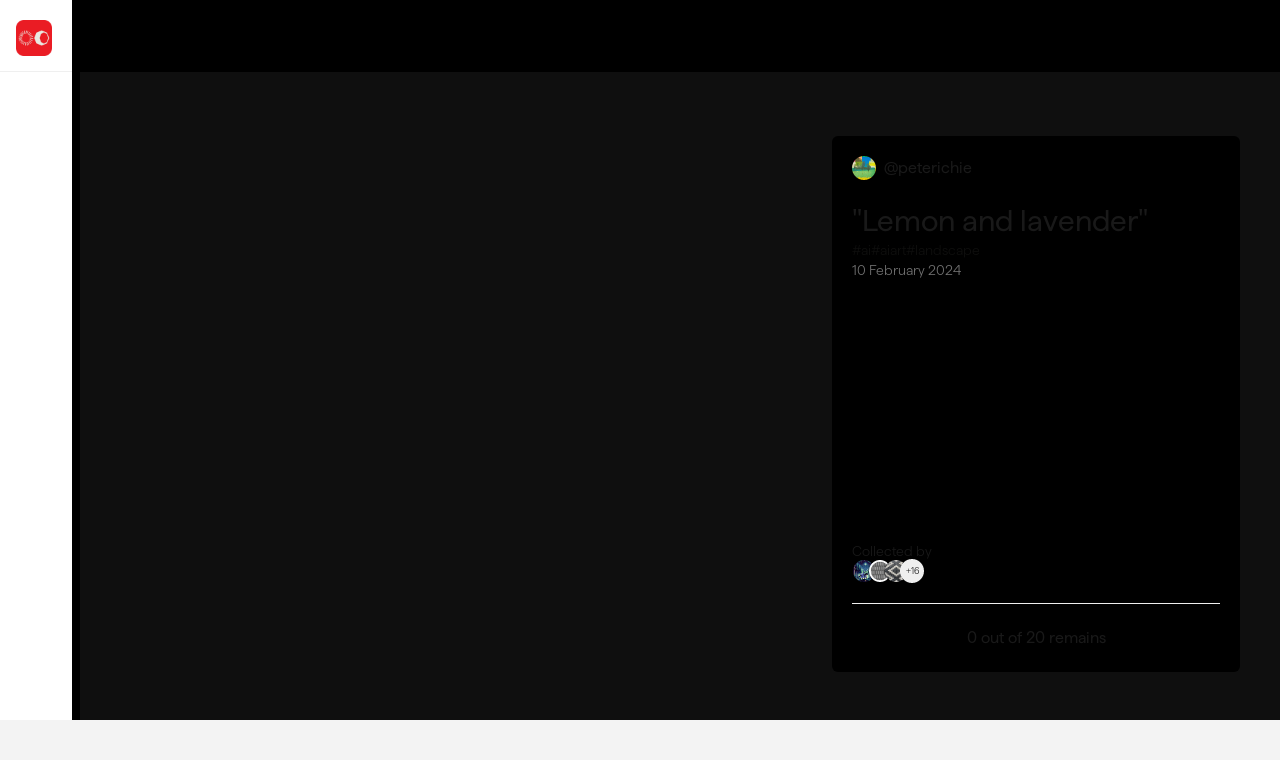

--- FILE ---
content_type: text/html;charset=utf-8
request_url: https://zeroone.art/artwork/lemon-and-lavender-1765
body_size: 70293
content:
<!DOCTYPE html>
<html lang="en">
<head><meta charset="utf-8">
<meta name="viewport" content="width=device-width, initial-scale=1, maximum-scale=1">
<title>\&quot;Lemon and lavender\&quot; | zeroone - the cultural distribution engine</title>
<meta name="msapplication-TileColor" content="#000000">
<meta name="msapplication-config" content="/_icons/browserconfig.xml">
<meta name="theme-color" content="#ffffff">
<link rel="icon" type="image/png" href="/_icons/favicon-32x32.png">
<link rel="icon" type="image/png" href="/_icons/favicon-16x16.png">
<link rel="manifest" href="/_icons/site.webmanifest">
<link rel="mask-icon" href="/_icons/safari-pinned-tab.svg" color="#ffffff">
<link rel="apple-touch-icon" sizes="180x180" href="/_icons/apple-touch-icon.png">
<link rel="shortcut icon" href="/_icons/favicon.ico">
<link rel="canonical" href="https://zeroone.art/artwork/lemon-and-lavender-1765">
<meta property="og:url" content="https://zeroone.art/artwork/lemon-and-lavender-1765">
<meta property="og:locale" content="en">
<meta property="og:site_name" content="zeroone - the cultural distribution engine">
<meta property="og:type" content="website">
<link rel="profile" href="https://gmpg.org/xfn/11">
<meta name="robots" content="index, follow, max-image-preview:large, max-snippet:-1, max-video-preview:-1">
<meta name="description" content="4596*3015
300dpi">
<meta property="og:image" content="https://media.qwellcode.de/api/transformation/aHR0cHM6Ly96ZXJvb25lLW1lZGlhLmhlbDEueW91ci1vYmplY3RzdG9yYWdlLmNvbS9RbWRvX1BfRXdxX0E4bTgxcHI5NV9ERUJRTF8zOHlfQmtfQW03X0wzX1hfV2tfS1VfNGlfQWo0Zl9UX1VhXzE5NWRjYTgxNGQuanBn/rt:fill,w:0,h:630,g:ce,el:1,f:webp,q:80">
<meta property="og:title" content="\&quot;Lemon and lavender\&quot; | zeroone - the cultural distribution engine">
<meta property="og:description" content="4596*3015
300dpi">
<meta name="twitter:card" content="summary_large_image"><link rel="modulepreload" as="script" crossorigin href="/_nuxt/entry.23ebadac.js"><link rel="preload" as="style" href="/_nuxt/entry.c4235fae.css"><link rel="modulepreload" as="script" crossorigin href="/_nuxt/default.0148e4d3.js"><link rel="modulepreload" as="script" crossorigin href="/_nuxt/Poll.945cf8ee.js"><link rel="modulepreload" as="script" crossorigin href="/_nuxt/Dropdown.a8df9c44.js"><link rel="modulepreload" as="script" crossorigin href="/_nuxt/Skeleton.vue.44ee59be.js"><link rel="modulepreload" as="script" crossorigin href="/_nuxt/profile.199a3eb1.js"><link rel="modulepreload" as="script" crossorigin href="/_nuxt/NuxtScrollbar.c65920cb.js"><link rel="modulepreload" as="script" crossorigin href="/_nuxt/asyncData.6b0dfae0.js"><link rel="modulepreload" as="script" crossorigin href="/_nuxt/tabs.45dfef50.js"><link rel="modulepreload" as="script" crossorigin href="/_nuxt/Link.vue.a34cb495.js"><link rel="modulepreload" as="script" crossorigin href="/_nuxt/menu.61e9f3c4.js"><link rel="modulepreload" as="script" crossorigin href="/_nuxt/use-tracked-pointer.a2b67e91.js"><link rel="modulepreload" as="script" crossorigin href="/_nuxt/QRGenerate.d0df8dd7.js"><link rel="modulepreload" as="script" crossorigin href="/_nuxt/Menu.3fda7cd2.js"><link rel="preload" as="style" href="/_nuxt/Menu.81504f20.css"><link rel="modulepreload" as="script" crossorigin href="/_nuxt/app-big-logo.cda2d4da.js"><link rel="modulepreload" as="script" crossorigin href="/_nuxt/_slug_.5d6e4ace.js"><link rel="modulepreload" as="script" crossorigin href="/_nuxt/Fancybox.client.b98c03ef.js"><link rel="preload" as="style" href="/_nuxt/Fancybox.5967bd61.css"><link rel="modulepreload" as="script" crossorigin href="/_nuxt/index.2fd41cc8.js"><link rel="preload" as="style" href="/_nuxt/index.667c2c76.css"><link rel="modulepreload" as="script" crossorigin href="/_nuxt/dayjs.0076e3e5.js"><link rel="modulepreload" as="script" crossorigin href="/_nuxt/Followers.0815a91e.js"><link rel="modulepreload" as="script" crossorigin href="/_nuxt/Tabs.f345c543.js"><link rel="modulepreload" as="script" crossorigin href="/_nuxt/Comment.c01c0d4a.js"><link rel="preload" as="style" href="/_nuxt/Comment.4fa9fda1.css"><link rel="modulepreload" as="script" crossorigin href="/_nuxt/loading.7cef346f.js"><link rel="prefetch" as="script" crossorigin href="/_nuxt/account.ea001d31.js"><link rel="prefetch" as="script" crossorigin href="/_nuxt/active-send-code-page.fb32cb5d.js"><link rel="prefetch" as="script" crossorigin href="/_nuxt/auth.458f0d1c.js"><link rel="prefetch" as="script" crossorigin href="/_nuxt/community-uuid-redirect.f62e53b6.js"><link rel="prefetch" as="script" crossorigin href="/_nuxt/create.fe724dfe.js"><link rel="prefetch" as="script" crossorigin href="/_nuxt/onboarding.e1c7bfb5.js"><link rel="prefetch" as="script" crossorigin href="/_nuxt/profile-redirect.70fa261f.js"><link rel="prefetch" as="script" crossorigin href="/_nuxt/profile.f44a6be4.js"><link rel="prefetch" as="script" crossorigin href="/_nuxt/custom-without-menu.20bace4f.js"><link rel="prefetch" as="script" crossorigin href="/_nuxt/dev-only.ff145349.js"><link rel="prefetch" as="script" crossorigin href="/_nuxt/custom.b76e7843.js"><link rel="prefetch" as="script" crossorigin href="/_nuxt/Copyable.2b35957c.js"><link rel="prefetch" as="script" crossorigin href="/_nuxt/Modal.vue.b02dad65.js"><link rel="prefetch" as="script" crossorigin href="/_nuxt/texture5.21bf7eb7.js"><link rel="prefetch" as="script" crossorigin href="/_nuxt/texture3.f5c9f92d.js"><link rel="prefetch" as="script" crossorigin href="/_nuxt/texture3.d4ebd2c5.js"><link rel="prefetch" as="script" crossorigin href="/_nuxt/Media.721920b1.js"><link rel="prefetch" as="script" crossorigin href="/_nuxt/texture1.7e883fac.js"><link rel="prefetch" as="script" crossorigin href="/_nuxt/texture1.bc679d70.js"><link rel="prefetch" as="script" crossorigin href="/_nuxt/texture3.586bde0f.js"><link rel="prefetch" as="script" crossorigin href="/_nuxt/texture6.c36a6134.js"><link rel="prefetch" as="script" crossorigin href="/_nuxt/texture3.f92a45a9.js"><link rel="prefetch" as="script" crossorigin href="/_nuxt/texture1.18d43117.js"><link rel="prefetch" as="script" crossorigin href="/_nuxt/texture2.68fce31c.js"><link rel="prefetch" as="script" crossorigin href="/_nuxt/texture2.c348beaa.js"><link rel="prefetch" as="script" crossorigin href="/_nuxt/avt.6111b1b2.js"><link rel="prefetch" as="script" crossorigin href="/_nuxt/texture12.7a2a9631.js"><link rel="prefetch" as="script" crossorigin href="/_nuxt/maintenance.563a47ec.js"><link rel="prefetch" as="script" crossorigin href="/_nuxt/none.b9f545e8.js"><link rel="prefetch" as="script" crossorigin href="/_nuxt/uno.ce8038e0.js"><link rel="prefetch" as="script" crossorigin href="/_nuxt/useArtistStyles.61e42921.js"><link rel="prefetch" as="script" crossorigin href="/_nuxt/idle.36b858ca.js"><link rel="prefetch" as="script" crossorigin href="/_nuxt/ccip.814e7f4d.js"><link rel="prefetch" as="script" crossorigin href="/_nuxt/ccip.4b139cf8.js"><link rel="prefetch" as="script" crossorigin href="/_nuxt/draggabilly.8a945e29.js"><link rel="prefetch" as="script" crossorigin href="/_nuxt/index.f57c1a95.js"><link rel="prefetch" as="script" crossorigin href="/_nuxt/index.68f98ade.js"><link rel="prefetch" as="script" crossorigin href="/_nuxt/js.04559ee8.js"><link rel="prefetch" as="script" crossorigin href="/_nuxt/index.f46f262d.js"><link rel="prefetch" as="script" crossorigin href="/_nuxt/index.browser.esm.f1306913.js"><link rel="prefetch" as="script" crossorigin href="/_nuxt/index.76407de2.js"><link rel="prefetch" as="script" crossorigin href="/_nuxt/index.6b55cce6.js"><link rel="prefetch" as="script" crossorigin href="/_nuxt/date-utils.ab94d744.js"><link rel="prefetch" as="script" crossorigin href="/_nuxt/create-aggregated-client.5440cf77.js"><link rel="prefetch" as="script" crossorigin href="/_nuxt/parseJsonBody.668f30ec.js"><link rel="prefetch" as="script" crossorigin href="/_nuxt/createPaginator.62bd542c.js"><link rel="prefetch" as="script" crossorigin href="/_nuxt/index.browser.a23cab0d.js"><link rel="prefetch" as="script" crossorigin href="/_nuxt/index.c5293297.js"><link rel="prefetch" as="script" crossorigin href="/_nuxt/GetIdCommand.e8de9575.js"><link rel="prefetch" as="script" crossorigin href="/_nuxt/noAuth.3a9ec9c8.js"><link rel="prefetch" as="script" crossorigin href="/_nuxt/lzutf8.18786ad8.js"><link rel="prefetch" as="script" crossorigin href="/_nuxt/index.dbffa7be.js"><link rel="prefetch" as="script" crossorigin href="/_nuxt/index.c030eb06.js"><link rel="stylesheet" href="/_nuxt/entry.c4235fae.css"><link rel="stylesheet" href="/_nuxt/Menu.81504f20.css"><link rel="stylesheet" href="/_nuxt/Fancybox.5967bd61.css"><link rel="stylesheet" href="/_nuxt/index.667c2c76.css"><link rel="stylesheet" href="/_nuxt/Comment.4fa9fda1.css"><style>/*! tailwindcss v3.3.5 | MIT License | https://tailwindcss.com*/*,:after,:before{border:0 solid #e5e7eb;box-sizing:border-box}:after,:before{--tw-content:""}html{-webkit-text-size-adjust:100%;font-feature-settings:normal;font-family:ui-sans-serif,system-ui,-apple-system,BlinkMacSystemFont,Segoe UI,Roboto,Helvetica Neue,Arial,Noto Sans,sans-serif,Apple Color Emoji,Segoe UI Emoji,Segoe UI Symbol,Noto Color Emoji;font-variation-settings:normal;line-height:1.5;tab-size:4}body{line-height:inherit;margin:0}hr{border-top-width:1px;color:inherit;height:0}abbr:where([title]){-webkit-text-decoration:underline dotted;text-decoration:underline dotted}h1,h2,h3,h4,h5,h6{font-size:inherit;font-weight:inherit}a{color:inherit;text-decoration:inherit}b,strong{font-weight:bolder}code,kbd,pre,samp{font-family:ui-monospace,SFMono-Regular,Menlo,Monaco,Consolas,Liberation Mono,Courier New,monospace;font-size:1em}small{font-size:80%}sub,sup{font-size:75%;line-height:0;position:relative;vertical-align:baseline}sub{bottom:-.25em}sup{top:-.5em}table{border-collapse:collapse;border-color:inherit;text-indent:0}button,input,optgroup,select,textarea{font-feature-settings:inherit;color:inherit;font-family:inherit;font-size:100%;font-variation-settings:inherit;font-weight:inherit;line-height:inherit;margin:0;padding:0}button,select{text-transform:none}[type=button],[type=reset],[type=submit],button{-webkit-appearance:button;background-color:transparent;background-image:none}:-moz-focusring{outline:auto}:-moz-ui-invalid{box-shadow:none}progress{vertical-align:baseline}::-webkit-inner-spin-button,::-webkit-outer-spin-button{height:auto}[type=search]{-webkit-appearance:textfield;outline-offset:-2px}::-webkit-search-decoration{-webkit-appearance:none}::-webkit-file-upload-button{-webkit-appearance:button;font:inherit}summary{display:list-item}blockquote,dd,dl,figure,h1,h2,h3,h4,h5,h6,hr,p,pre{margin:0}fieldset{margin:0}fieldset,legend{padding:0}menu,ol,ul{list-style:none;margin:0;padding:0}dialog{padding:0}textarea{resize:vertical}input::placeholder,textarea::placeholder{color:#9ca3af;opacity:1}[role=button],button{cursor:pointer}:disabled{cursor:default}audio,canvas,embed,iframe,img,object,svg,video{display:block;vertical-align:middle}img,video{height:auto;max-width:100%}[hidden]{display:none}*,:after,:before{--tw-border-spacing-x:0;--tw-border-spacing-y:0;--tw-translate-x:0;--tw-translate-y:0;--tw-rotate:0;--tw-skew-x:0;--tw-skew-y:0;--tw-scale-x:1;--tw-scale-y:1;--tw-pan-x: ;--tw-pan-y: ;--tw-pinch-zoom: ;--tw-scroll-snap-strictness:proximity;--tw-gradient-from-position: ;--tw-gradient-via-position: ;--tw-gradient-to-position: ;--tw-ordinal: ;--tw-slashed-zero: ;--tw-numeric-figure: ;--tw-numeric-spacing: ;--tw-numeric-fraction: ;--tw-ring-inset: ;--tw-ring-offset-width:0px;--tw-ring-offset-color:#fff;--tw-ring-color:rgba(59,130,246,.5);--tw-ring-offset-shadow:0 0 #0000;--tw-ring-shadow:0 0 #0000;--tw-shadow:0 0 #0000;--tw-shadow-colored:0 0 #0000;--tw-blur: ;--tw-brightness: ;--tw-contrast: ;--tw-grayscale: ;--tw-hue-rotate: ;--tw-invert: ;--tw-saturate: ;--tw-sepia: ;--tw-drop-shadow: ;--tw-backdrop-blur: ;--tw-backdrop-brightness: ;--tw-backdrop-contrast: ;--tw-backdrop-grayscale: ;--tw-backdrop-hue-rotate: ;--tw-backdrop-invert: ;--tw-backdrop-opacity: ;--tw-backdrop-saturate: ;--tw-backdrop-sepia: }::backdrop{--tw-border-spacing-x:0;--tw-border-spacing-y:0;--tw-translate-x:0;--tw-translate-y:0;--tw-rotate:0;--tw-skew-x:0;--tw-skew-y:0;--tw-scale-x:1;--tw-scale-y:1;--tw-pan-x: ;--tw-pan-y: ;--tw-pinch-zoom: ;--tw-scroll-snap-strictness:proximity;--tw-gradient-from-position: ;--tw-gradient-via-position: ;--tw-gradient-to-position: ;--tw-ordinal: ;--tw-slashed-zero: ;--tw-numeric-figure: ;--tw-numeric-spacing: ;--tw-numeric-fraction: ;--tw-ring-inset: ;--tw-ring-offset-width:0px;--tw-ring-offset-color:#fff;--tw-ring-color:rgba(59,130,246,.5);--tw-ring-offset-shadow:0 0 #0000;--tw-ring-shadow:0 0 #0000;--tw-shadow:0 0 #0000;--tw-shadow-colored:0 0 #0000;--tw-blur: ;--tw-brightness: ;--tw-contrast: ;--tw-grayscale: ;--tw-hue-rotate: ;--tw-invert: ;--tw-saturate: ;--tw-sepia: ;--tw-drop-shadow: ;--tw-backdrop-blur: ;--tw-backdrop-brightness: ;--tw-backdrop-contrast: ;--tw-backdrop-grayscale: ;--tw-backdrop-hue-rotate: ;--tw-backdrop-invert: ;--tw-backdrop-opacity: ;--tw-backdrop-saturate: ;--tw-backdrop-sepia: }.container{width:100%}@media (min-width:640px){.container{max-width:640px}}@media (min-width:768px){.container{max-width:768px}}@media (min-width:1024px){.container{max-width:1024px}}@media (min-width:1280px){.container{max-width:1280px}}@media (min-width:1536px){.container{max-width:1536px}}.sr-only{clip:rect(0,0,0,0);border-width:0;height:1px;margin:-1px;overflow:hidden;padding:0;position:absolute;white-space:nowrap;width:1px}.pointer-events-none{pointer-events:none}.pointer-events-auto{pointer-events:auto}.visible{visibility:visible}.invisible{visibility:hidden}.collapse{visibility:collapse}.static{position:static}.fixed{position:fixed}.\!absolute{position:absolute!important}.absolute{position:absolute}.relative{position:relative}.sticky{position:sticky}.inset-0{inset:0}.-inset-x-14{left:-3.5rem;right:-3.5rem}.inset-x-0{left:0;right:0}.inset-x-1{left:.25rem;right:.25rem}.inset-y-0{bottom:0;top:0}.-bottom-4{bottom:-1rem}.-bottom-5{bottom:-1.25rem}.-left-\[1px\]{left:-1px}.-left-\[210px\]{left:-210px}.-right-0{right:0}.-right-1{right:-.25rem}.-right-\[15px\]{right:-15px}.-right-\[1px\]{right:-1px}.-right-\[312px\]{right:-312px}.-top-0{top:0}.-top-1{top:-.25rem}.-top-36{top:-9rem}.-top-7{top:-1.75rem}.-top-\[80\%\]{top:-80%}.bottom-0{bottom:0}.bottom-1{bottom:.25rem}.bottom-10{bottom:2.5rem}.bottom-2{bottom:.5rem}.bottom-2\.5{bottom:.625rem}.bottom-3{bottom:.75rem}.bottom-5{bottom:1.25rem}.bottom-6{bottom:1.5rem}.bottom-\[-10px\]{bottom:-10px}.bottom-\[-138px\]{bottom:-138px}.bottom-\[-139px\]{bottom:-139px}.bottom-\[-15px\]{bottom:-15px}.bottom-\[-1px\]{bottom:-1px}.bottom-\[-28px\]{bottom:-28px}.bottom-\[-2px\]{bottom:-2px}.bottom-\[-30px\]{bottom:-30px}.bottom-\[-50px\]{bottom:-50px}.bottom-\[-95px\]{bottom:-95px}.bottom-\[100px\]{bottom:100px}.bottom-\[114px\]{bottom:114px}.bottom-\[134px\]{bottom:134px}.bottom-\[148px\]{bottom:148px}.bottom-\[150px\]{bottom:150px}.bottom-\[16px\]{bottom:16px}.bottom-\[170px\]{bottom:170px}.bottom-\[179px\]{bottom:179px}.bottom-\[187px\]{bottom:187px}.bottom-\[20px\]{bottom:20px}.bottom-\[28\%\]{bottom:28%}.bottom-\[286px\]{bottom:286px}.bottom-\[30px\]{bottom:30px}.bottom-\[325px\]{bottom:325px}.bottom-\[52px\]{bottom:52px}.bottom-\[61px\]{bottom:61px}.bottom-\[6px\]{bottom:6px}.bottom-\[72px\]{bottom:72px}.bottom-\[85px\]{bottom:85px}.bottom-\[calc\(100\%\+46px\)\]{bottom:calc(100% + 46px)}.left-0{left:0}.left-1\/2{left:50%}.left-24{left:6rem}.left-3{left:.75rem}.left-4{left:1rem}.left-5{left:1.25rem}.left-6{left:1.5rem}.left-\[-10px\]{left:-10px}.left-\[-20px\]{left:-20px}.left-\[-22px\]{left:-22px}.left-\[-25px\]{left:-25px}.left-\[-2px\]{left:-2px}.left-\[-37px\]{left:-37px}.left-\[-5px\]{left:-5px}.left-\[-70px\]{left:-70px}.left-\[-80px\]{left:-80px}.left-\[-8px\]{left:-8px}.left-\[0\]{left:0}.left-\[108px\]{left:108px}.left-\[12px\]{left:12px}.left-\[172px\]{left:172px}.left-\[18px\]{left:18px}.left-\[20px\]{left:20px}.left-\[25\%\]{left:25%}.left-\[30px\]{left:30px}.left-\[36px\]{left:36px}.left-\[50\%\]{left:50%}.left-\[50px\]{left:50px}.left-\[65px\]{left:65px}.left-\[6px\]{left:6px}.left-\[72px\]{left:72px}.left-\[74px\]{left:74px}.left-\[75\%\]{left:75%}.left-\[85px\]{left:85px}.left-\[97px\]{left:97px}.left-full{left:100%}.right-0{right:0}.right-1{right:.25rem}.right-1\/2{right:50%}.right-2{right:.5rem}.right-3{right:.75rem}.right-4{right:1rem}.right-6{right:1.5rem}.right-\[-10px\]{right:-10px}.right-\[-12px\]{right:-12px}.right-\[-20px\]{right:-20px}.right-\[-28px\]{right:-28px}.right-\[-2px\]{right:-2px}.right-\[-5px\]{right:-5px}.right-\[-80px\]{right:-80px}.right-\[-8px\]{right:-8px}.right-\[0px\]{right:0}.right-\[1\.5\%\]{right:1.5%}.right-\[10px\]{right:10px}.right-\[121px\]{right:121px}.right-\[122px\]{right:122px}.right-\[12px\]{right:12px}.right-\[20px\]{right:20px}.right-\[26\.5\%\]{right:26.5%}.right-\[30px\]{right:30px}.right-\[45px\]{right:45px}.right-\[49px\]{right:49px}.right-\[4px\]{right:4px}.right-\[51\.5\%\]{right:51.5%}.right-\[51px\]{right:51px}.right-\[65px\]{right:65px}.right-\[6px\]{right:6px}.right-\[76\.5\%\]{right:76.5%}.right-\[85px\]{right:85px}.right-\[96px\]{right:96px}.top-0{top:0}.top-0\.5{top:.125rem}.top-1{top:.25rem}.top-1\/2{top:50%}.top-12{top:3rem}.top-16{top:4rem}.top-18{top:4.5rem}.top-2{top:.5rem}.top-24{top:6rem}.top-32{top:8rem}.top-4{top:1rem}.top-6{top:1.5rem}.top-\[-10px\]{top:-10px}.top-\[-12px\]{top:-12px}.top-\[-14px\]{top:-14px}.top-\[-15px\]{top:-15px}.top-\[-166px\]{top:-166px}.top-\[-16px\]{top:-16px}.top-\[-18px\]{top:-18px}.top-\[-20px\]{top:-20px}.top-\[-22px\]{top:-22px}.top-\[-24px\]{top:-24px}.top-\[-26px\]{top:-26px}.top-\[-2px\]{top:-2px}.top-\[-37px\]{top:-37px}.top-\[-44px\]{top:-44px}.top-\[-48px\]{top:-48px}.top-\[-4px\]{top:-4px}.top-\[-55px\]{top:-55px}.top-\[-8px\]{top:-8px}.top-\[0px\]{top:0}.top-\[10px\]{top:10px}.top-\[120px\]{top:120px}.top-\[12px\]{top:12px}.top-\[132px\]{top:132px}.top-\[152px\]{top:152px}.top-\[169px\]{top:169px}.top-\[184px\]{top:184px}.top-\[1px\]{top:1px}.top-\[256px\]{top:256px}.top-\[270px\]{top:270px}.top-\[28px\]{top:28px}.top-\[36px\]{top:36px}.top-\[40\%\]{top:40%}.top-\[40px\]{top:40px}.top-\[56px\]{top:56px}.top-\[59px\]{top:59px}.top-\[6px\]{top:6px}.top-\[72px\]{top:72px}.top-\[76px\]{top:76px}.top-\[7px\]{top:7px}.top-\[84px\]{top:84px}.top-\[88px\]{top:88px}.top-\[90px\]{top:90px}.top-\[calc\(100\%\+8px\)\]{top:calc(100% + 8px)}.top-full{top:100%}.isolate{isolation:isolate}.-z-10{z-index:-10}.z-0{z-index:0}.z-10{z-index:10}.z-20{z-index:20}.z-30{z-index:30}.z-40{z-index:40}.z-50{z-index:50}.z-\[-1\]{z-index:-1}.z-\[1000\]{z-index:1000}.z-\[100\]{z-index:100}.z-\[101\]{z-index:101}.z-\[10\]{z-index:10}.z-\[1118000\]{z-index:1118000}.z-\[11\]{z-index:11}.z-\[120\]{z-index:120}.z-\[1\]{z-index:1}.z-\[20\]{z-index:20}.z-\[21\]{z-index:21}.z-\[22\]{z-index:22}.z-\[2\]{z-index:2}.z-\[30\]{z-index:30}.z-\[3\]{z-index:3}.z-\[4\]{z-index:4}.z-\[50\]{z-index:50}.z-\[55\]{z-index:55}.order-1{order:1}.order-2{order:2}.order-3{order:3}.order-first{order:-9999}.order-last{order:9999}.col-span-1{grid-column:span 1/span 1}.col-span-2{grid-column:span 2/span 2}.col-span-5{grid-column:span 5/span 5}.col-span-6{grid-column:span 6/span 6}.col-span-full{grid-column:1/-1}.float-right{float:right}.float-left{float:left}.m-12{margin:3rem}.m-2{margin:.5rem}.m-6{margin:1.5rem}.m-auto{margin:auto}.\!my-0{margin-bottom:0!important;margin-top:0!important}.-mx-2{margin-left:-.5rem;margin-right:-.5rem}.mx-1{margin-left:.25rem;margin-right:.25rem}.mx-2{margin-left:.5rem;margin-right:.5rem}.mx-3{margin-left:.75rem;margin-right:.75rem}.mx-4{margin-left:1rem;margin-right:1rem}.mx-6{margin-left:1.5rem;margin-right:1.5rem}.mx-\[-8px\]{margin-left:-8px;margin-right:-8px}.mx-auto{margin-left:auto;margin-right:auto}.my-1{margin-bottom:.25rem;margin-top:.25rem}.my-1\.5{margin-bottom:.375rem;margin-top:.375rem}.my-10{margin-bottom:2.5rem;margin-top:2.5rem}.my-12{margin-bottom:3rem;margin-top:3rem}.my-2{margin-bottom:.5rem;margin-top:.5rem}.my-20{margin-bottom:5rem;margin-top:5rem}.my-3{margin-bottom:.75rem;margin-top:.75rem}.my-4{margin-bottom:1rem;margin-top:1rem}.my-5{margin-bottom:1.25rem;margin-top:1.25rem}.my-6{margin-bottom:1.5rem;margin-top:1.5rem}.my-8{margin-bottom:2rem;margin-top:2rem}.my-\[30px\]{margin-bottom:30px;margin-top:30px}.my-\[8px\]{margin-bottom:8px;margin-top:8px}.my-auto{margin-bottom:auto;margin-top:auto}.\!ml-0{margin-left:0!important}.\!mt-0{margin-top:0!important}.\!mt-10{margin-top:2.5rem!important}.\!mt-3{margin-top:.75rem!important}.-ml-8{margin-left:-2rem}.-mt-4{margin-top:-1rem}.-mt-6{margin-top:-1.5rem}.-mt-60{margin-top:-15rem}.-mt-\[calc\(30px\+132px\/2\)\]{margin-top:-96px}.mb-0{margin-bottom:0}.mb-0\.5{margin-bottom:.125rem}.mb-1{margin-bottom:.25rem}.mb-1\.5{margin-bottom:.375rem}.mb-10{margin-bottom:2.5rem}.mb-12{margin-bottom:3rem}.mb-14{margin-bottom:3.5rem}.mb-16{margin-bottom:4rem}.mb-2{margin-bottom:.5rem}.mb-2\.5{margin-bottom:.625rem}.mb-20{margin-bottom:5rem}.mb-3{margin-bottom:.75rem}.mb-4{margin-bottom:1rem}.mb-4\.5{margin-bottom:1.125rem}.mb-5{margin-bottom:1.25rem}.mb-6{margin-bottom:1.5rem}.mb-64{margin-bottom:16rem}.mb-7{margin-bottom:1.75rem}.mb-8{margin-bottom:2rem}.mb-\[-120px\]{margin-bottom:-120px}.mb-\[-128px\]{margin-bottom:-128px}.mb-\[-20px\]{margin-bottom:-20px}.mb-\[-2px\]{margin-bottom:-2px}.mb-\[10px\]{margin-bottom:10px}.mb-\[150px\]{margin-bottom:150px}.mb-\[15px\]{margin-bottom:15px}.mb-\[16px\]{margin-bottom:16px}.mb-\[20px\]{margin-bottom:20px}.mb-\[24px\]{margin-bottom:24px}.mb-\[2px\]{margin-bottom:2px}.mb-\[30px\]{margin-bottom:30px}.mb-\[32px\]{margin-bottom:32px}.mb-\[3px\]{margin-bottom:3px}.mb-\[40px\]{margin-bottom:40px}.mb-\[42px\]{margin-bottom:42px}.mb-\[4px\]{margin-bottom:4px}.mb-\[6px\]{margin-bottom:6px}.ml-0{margin-left:0}.ml-1{margin-left:.25rem}.ml-2{margin-left:.5rem}.ml-3{margin-left:.75rem}.ml-4{margin-left:1rem}.ml-6{margin-left:1.5rem}.ml-7{margin-left:1.75rem}.ml-\[-16px\]{margin-left:-16px}.ml-\[-1rem\]{margin-left:-1rem}.ml-\[10px\]{margin-left:10px}.ml-\[1px\]{margin-left:1px}.ml-\[25\%\]{margin-left:25%}.ml-auto{margin-left:auto}.mr-1{margin-right:.25rem}.mr-2{margin-right:.5rem}.mr-3{margin-right:.75rem}.mr-4{margin-right:1rem}.mr-5{margin-right:1.25rem}.mr-7{margin-right:1.75rem}.mr-\[-16px\]{margin-right:-16px}.mr-\[-1rem\]{margin-right:-1rem}.mr-\[-20px\]{margin-right:-20px}.mr-\[25\%\]{margin-right:25%}.mr-\[45px\]{margin-right:45px}.mr-auto{margin-right:auto}.mt-0{margin-top:0}.mt-0\.5{margin-top:.125rem}.mt-1{margin-top:.25rem}.mt-1\.5{margin-top:.375rem}.mt-10{margin-top:2.5rem}.mt-11{margin-top:2.75rem}.mt-11\.5{margin-top:2.875rem}.mt-12{margin-top:3rem}.mt-14{margin-top:3.5rem}.mt-2{margin-top:.5rem}.mt-2\.5{margin-top:.625rem}.mt-20{margin-top:5rem}.mt-24{margin-top:6rem}.mt-3{margin-top:.75rem}.mt-4{margin-top:1rem}.mt-40{margin-top:10rem}.mt-5{margin-top:1.25rem}.mt-6{margin-top:1.5rem}.mt-64{margin-top:16rem}.mt-7{margin-top:1.75rem}.mt-7\.5{margin-top:1.875rem}.mt-8{margin-top:2rem}.mt-9{margin-top:2.25rem}.mt-\[-10px\]{margin-top:-10px}.mt-\[-12px\]{margin-top:-12px}.mt-\[-16px\]{margin-top:-16px}.mt-\[-24px\]{margin-top:-24px}.mt-\[-2px\]{margin-top:-2px}.mt-\[-8px\]{margin-top:-8px}.mt-\[100px\]{margin-top:100px}.mt-\[10px\]{margin-top:10px}.mt-\[12px\]{margin-top:12px}.mt-\[16px\]{margin-top:16px}.mt-\[20px\]{margin-top:20px}.mt-\[24px\]{margin-top:24px}.mt-\[250px\]{margin-top:250px}.mt-\[26px\]{margin-top:26px}.mt-\[28px\]{margin-top:28px}.mt-\[2px\]{margin-top:2px}.mt-\[30px\]{margin-top:30px}.mt-\[30vh\]{margin-top:30vh}.mt-\[35px\]{margin-top:35px}.mt-\[37px\]{margin-top:37px}.mt-\[38px\]{margin-top:38px}.mt-\[42px\]{margin-top:42px}.mt-\[43px\]{margin-top:43px}.mt-\[45px\]{margin-top:45px}.mt-\[48px\]{margin-top:48px}.mt-\[4px\]{margin-top:4px}.mt-\[5px\]{margin-top:5px}.mt-\[64px\]{margin-top:64px}.mt-\[6px\]{margin-top:6px}.mt-\[72px\]{margin-top:72px}.mt-\[75px\]{margin-top:75px}.mt-\[8px\]{margin-top:8px}.mt-\[90px\]{margin-top:90px}.mt-auto{margin-top:auto}.box-content{box-sizing:content-box}.line-clamp-1{-webkit-line-clamp:1}.line-clamp-1,.line-clamp-2{-webkit-box-orient:vertical;display:-webkit-box;overflow:hidden}.line-clamp-2{-webkit-line-clamp:2}.line-clamp-6{-webkit-box-orient:vertical;-webkit-line-clamp:6;display:-webkit-box;overflow:hidden}.block{display:block}.inline-block{display:inline-block}.inline{display:inline}.flex{display:flex}.inline-flex{display:inline-flex}.table{display:table}.grid{display:grid}.contents{display:contents}.hidden{display:none}.aspect-square{aspect-ratio:1/1}.\!h-20{height:5rem!important}.\!h-\[128px\]{height:128px!important}.\!h-\[160px\]{height:160px!important}.\!h-\[16px\]{height:16px!important}.\!h-\[352px\]{height:352px!important}.h-0{height:0}.h-0\.5{height:.125rem}.h-1{height:.25rem}.h-1\.5{height:.375rem}.h-10{height:2.5rem}.h-11{height:2.75rem}.h-12{height:3rem}.h-14{height:3.5rem}.h-16{height:4rem}.h-18{height:4.5rem}.h-2{height:.5rem}.h-2\.5{height:.625rem}.h-20{height:5rem}.h-24{height:6rem}.h-3{height:.75rem}.h-3\/4{height:75%}.h-4{height:1rem}.h-4\.5{height:1.125rem}.h-40{height:10rem}.h-5{height:1.25rem}.h-6{height:1.5rem}.h-60{height:15rem}.h-64{height:16rem}.h-7{height:1.75rem}.h-8{height:2rem}.h-9{height:2.25rem}.h-\[100px\]{height:100px}.h-\[104px\]{height:104px}.h-\[106px\]{height:106px}.h-\[107px\]{height:107px}.h-\[116px\]{height:116px}.h-\[120px\]{height:120px}.h-\[125px\]{height:125px}.h-\[127px\]{height:127px}.h-\[128px\]{height:128px}.h-\[12px\]{height:12px}.h-\[131px\]{height:131px}.h-\[132px\]{height:132px}.h-\[138px\]{height:138px}.h-\[140px\]{height:140px}.h-\[148px\]{height:148px}.h-\[14px\]{height:14px}.h-\[150px\]{height:150px}.h-\[152px\]{height:152px}.h-\[159px\]{height:159px}.h-\[164px\]{height:164px}.h-\[166px\]{height:166px}.h-\[16px\]{height:16px}.h-\[17px\]{height:17px}.h-\[180px\]{height:180px}.h-\[183px\]{height:183px}.h-\[18px\]{height:18px}.h-\[190px\]{height:190px}.h-\[192px\]{height:192px}.h-\[1px\]{height:1px}.h-\[200px\]{height:200px}.h-\[20px\]{height:20px}.h-\[20vh\]{height:20vh}.h-\[216px\]{height:216px}.h-\[217px\]{height:217px}.h-\[219px\]{height:219px}.h-\[224px\]{height:224px}.h-\[22px\]{height:22px}.h-\[242px\]{height:242px}.h-\[248px\]{height:248px}.h-\[24px\]{height:24px}.h-\[264px\]{height:264px}.h-\[28px\]{height:28px}.h-\[2px\]{height:2px}.h-\[30px\]{height:30px}.h-\[313px\]{height:313px}.h-\[32px\]{height:32px}.h-\[339px\]{height:339px}.h-\[347px\]{height:347px}.h-\[34px\]{height:34px}.h-\[352px\]{height:352px}.h-\[353px\]{height:353px}.h-\[36px\]{height:36px}.h-\[370px\]{height:370px}.h-\[37px\]{height:37px}.h-\[3px\]{height:3px}.h-\[40px\]{height:40px}.h-\[40vh\]{height:40vh}.h-\[416px\]{height:416px}.h-\[431px\]{height:431px}.h-\[438px\]{height:438px}.h-\[43px\]{height:43px}.h-\[44px\]{height:44px}.h-\[46px\]{height:46px}.h-\[48px\]{height:48px}.h-\[497px\]{height:497px}.h-\[49px\]{height:49px}.h-\[4px\]{height:4px}.h-\[50px\]{height:50px}.h-\[50vh\]{height:50vh}.h-\[526px\]{height:526px}.h-\[54px\]{height:54px}.h-\[55\%\]{height:55%}.h-\[60px\]{height:60px}.h-\[60vh\]{height:60vh}.h-\[62px\]{height:62px}.h-\[64px\]{height:64px}.h-\[68px\]{height:68px}.h-\[68vh\]{height:68vh}.h-\[69px\]{height:69px}.h-\[70px\]{height:70px}.h-\[72px\]{height:72px}.h-\[77px\]{height:77px}.h-\[7px\]{height:7px}.h-\[80px\]{height:80px}.h-\[84px\]{height:84px}.h-\[85vh\]{height:85vh}.h-\[86px\]{height:86px}.h-\[87px\]{height:87px}.h-\[88px\]{height:88px}.h-\[90px\]{height:90px}.h-\[96px\]{height:96px}.h-\[calc\(100vh-3rem\)\]{height:calc(100vh - 3rem)}.h-\[calc\(100vh-72px\)\]{height:calc(100vh - 72px)}.h-\[calc\(100vh_-_13rem\)\]{height:calc(100vh - 13rem)}.h-\[calc\(100vh_-_15rem\)\]{height:calc(100vh - 15rem)}.h-\[calc\(100vh_-_25rem\)\]{height:calc(100vh - 25rem)}.h-\[calc\(100vw\/3\)\]{height:33.33333vw}.h-auto{height:auto}.h-fit{height:-moz-fit-content;height:fit-content}.h-full{height:100%}.h-min{height:min-content}.h-px{height:1px}.h-screen{height:100vh}.\!max-h-\[90vh\]{max-height:90vh!important}.\!max-h-\[95vh\]{max-height:95vh!important}.max-h-0{max-height:0}.max-h-16{max-height:4rem}.max-h-36{max-height:9rem}.max-h-60{max-height:15rem}.max-h-96{max-height:24rem}.max-h-\[10vh\]{max-height:10vh}.max-h-\[112px\]{max-height:112px}.max-h-\[115px\]{max-height:115px}.max-h-\[136px\]{max-height:136px}.max-h-\[140px\]{max-height:140px}.max-h-\[15vh\]{max-height:15vh}.max-h-\[166px\]{max-height:166px}.max-h-\[200px\]{max-height:200px}.max-h-\[274px\]{max-height:274px}.max-h-\[298px\]{max-height:298px}.max-h-\[30vh\]{max-height:30vh}.max-h-\[366px\]{max-height:366px}.max-h-\[38vh\]{max-height:38vh}.max-h-\[400px\]{max-height:400px}.max-h-\[40vh\]{max-height:40vh}.max-h-\[412px\]{max-height:412px}.max-h-\[416px\]{max-height:416px}.max-h-\[500px\]{max-height:500px}.max-h-\[50vh\]{max-height:50vh}.max-h-\[60px\]{max-height:60px}.max-h-\[65vh\]{max-height:65vh}.max-h-\[70vh\]{max-height:70vh}.max-h-\[800px\]{max-height:800px}.max-h-\[802px\]{max-height:802px}.max-h-\[80px\]{max-height:80px}.max-h-\[80vh\]{max-height:80vh}.max-h-\[calc\(100vh-12rem\)\]{max-height:calc(100vh - 12rem)}.max-h-\[unset\]{max-height:unset}.max-h-full{max-height:100%}.max-h-none{max-height:none}.min-h-\[100px\]{min-height:100px}.min-h-\[150px\]{min-height:150px}.min-h-\[150vh\]{min-height:150vh}.min-h-\[200px\]{min-height:200px}.min-h-\[208px\]{min-height:208px}.min-h-\[20px\]{min-height:20px}.min-h-\[20vh\]{min-height:20vh}.min-h-\[24px\]{min-height:24px}.min-h-\[28px\]{min-height:28px}.min-h-\[32px\]{min-height:32px}.min-h-\[36px\]{min-height:36px}.min-h-\[370px\]{min-height:370px}.min-h-\[37px\]{min-height:37px}.min-h-\[44px\]{min-height:44px}.min-h-\[500px\]{min-height:500px}.min-h-\[536px\]{min-height:536px}.min-h-\[56px\]{min-height:56px}.min-h-\[640px\]{min-height:640px}.min-h-\[700px\]{min-height:700px}.min-h-\[80px\]{min-height:80px}.min-h-\[calc\(100vh-72px\)\]{min-height:calc(100vh - 72px)}.min-h-\[calc\(100vh-80px\)\]{min-height:calc(100vh - 80px)}.min-h-full{min-height:100%}.min-h-screen{min-height:100vh}.\!w-20{width:5rem!important}.\!w-\[1110px\]{width:1110px!important}.\!w-\[160px\]{width:160px!important}.\!w-\[293px\]{width:293px!important}.\!w-\[297px\]{width:297px!important}.\!w-\[320px\]{width:320px!important}.\!w-\[352px\]{width:352px!important}.\!w-\[360px\]{width:360px!important}.\!w-\[376px\]{width:376px!important}.\!w-\[400px\]{width:400px!important}.\!w-\[484px\]{width:484px!important}.\!w-\[611px\]{width:611px!important}.\!w-\[650px\]{width:650px!important}.\!w-\[664px\]{width:664px!important}.\!w-\[904px\]{width:904px!important}.\!w-full{width:100%!important}.w-0{width:0}.w-0\.5{width:.125rem}.w-1{width:.25rem}.w-1\.5{width:.375rem}.w-1\/2{width:50%}.w-1\/3{width:33.333333%}.w-1\/5{width:20%}.w-10{width:2.5rem}.w-12{width:3rem}.w-14{width:3.5rem}.w-16{width:4rem}.w-18{width:4.5rem}.w-2{width:.5rem}.w-2\/3{width:66.666667%}.w-2\/5{width:40%}.w-20{width:5rem}.w-24{width:6rem}.w-28{width:7rem}.w-3{width:.75rem}.w-36{width:9rem}.w-4{width:1rem}.w-4\.5{width:1.125rem}.w-4\/5{width:80%}.w-40{width:10rem}.w-5{width:1.25rem}.w-56{width:14rem}.w-6{width:1.5rem}.w-60{width:15rem}.w-64{width:16rem}.w-7{width:1.75rem}.w-8{width:2rem}.w-80{width:20rem}.w-9{width:2.25rem}.w-96{width:24rem}.w-\[100px\]{width:100px}.w-\[100vw\]{width:100vw}.w-\[103px\]{width:103px}.w-\[104px\]{width:104px}.w-\[105px\]{width:105px}.w-\[10px\]{width:10px}.w-\[110\%\]{width:110%}.w-\[112px\]{width:112px}.w-\[120px\]{width:120px}.w-\[124px\]{width:124px}.w-\[125px\]{width:125px}.w-\[128px\]{width:128px}.w-\[129px\]{width:129px}.w-\[12px\]{width:12px}.w-\[132px\]{width:132px}.w-\[140px\]{width:140px}.w-\[148px\]{width:148px}.w-\[14px\]{width:14px}.w-\[150px\]{width:150px}.w-\[160px\]{width:160px}.w-\[167px\]{width:167px}.w-\[16px\]{width:16px}.w-\[17px\]{width:17px}.w-\[180px\]{width:180px}.w-\[182px\]{width:182px}.w-\[187px\]{width:187px}.w-\[18px\]{width:18px}.w-\[192px\]{width:192px}.w-\[19px\]{width:19px}.w-\[1px\]{width:1px}.w-\[20\%\]{width:20%}.w-\[200px\]{width:200px}.w-\[208px\]{width:208px}.w-\[20px\]{width:20px}.w-\[219px\]{width:219px}.w-\[21px\]{width:21px}.w-\[22\%\]{width:22%}.w-\[224px\]{width:224px}.w-\[22px\]{width:22px}.w-\[23px\]{width:23px}.w-\[241px\]{width:241px}.w-\[242px\]{width:242px}.w-\[24px\]{width:24px}.w-\[250px\]{width:250px}.w-\[258px\]{width:258px}.w-\[264px\]{width:264px}.w-\[26px\]{width:26px}.w-\[28px\]{width:28px}.w-\[28vw\]{width:28vw}.w-\[293px\]{width:293px}.w-\[295px\]{width:295px}.w-\[299px\]{width:299px}.w-\[2px\]{width:2px}.w-\[300px\]{width:300px}.w-\[30px\]{width:30px}.w-\[312px\]{width:312px}.w-\[320px\]{width:320px}.w-\[323px\]{width:323px}.w-\[32px\]{width:32px}.w-\[330px\]{width:330px}.w-\[343px\]{width:343px}.w-\[344px\]{width:344px}.w-\[350px\]{width:350px}.w-\[36px\]{width:36px}.w-\[393px\]{width:393px}.w-\[3px\]{width:3px}.w-\[400px\]{width:400px}.w-\[408px\]{width:408px}.w-\[40px\]{width:40px}.w-\[435px\]{width:435px}.w-\[448px\]{width:448px}.w-\[44px\]{width:44px}.w-\[45px\]{width:45px}.w-\[466px\]{width:466px}.w-\[46px\]{width:46px}.w-\[484px\]{width:484px}.w-\[48px\]{width:48px}.w-\[4px\]{width:4px}.w-\[50\%\]{width:50%}.w-\[50px\]{width:50px}.w-\[536px\]{width:536px}.w-\[55px\]{width:55px}.w-\[56px\]{width:56px}.w-\[57px\]{width:57px}.w-\[60px\]{width:60px}.w-\[60vw\]{width:60vw}.w-\[62px\]{width:62px}.w-\[64px\]{width:64px}.w-\[66px\]{width:66px}.w-\[68px\]{width:68px}.w-\[70px\]{width:70px}.w-\[75\%\]{width:75%}.w-\[768px\]{width:768px}.w-\[78px\]{width:78px}.w-\[7px\]{width:7px}.w-\[800px\]{width:800px}.w-\[80px\]{width:80px}.w-\[82px\]{width:82px}.w-\[83px\]{width:83px}.w-\[86px\]{width:86px}.w-\[88\%\]{width:88%}.w-\[88px\]{width:88px}.w-\[90\%\]{width:90%}.w-\[904px\]{width:904px}.w-\[90px\]{width:90px}.w-\[90vw\]{width:90vw}.w-\[936px\]{width:936px}.w-\[95\%\]{width:95%}.w-\[95px\]{width:95px}.w-\[968px\]{width:968px}.w-\[96px\]{width:96px}.w-\[98px\]{width:98px}.w-\[calc\(100\%-45px\)\]{width:calc(100% - 45px)}.w-auto{width:auto}.w-fit{width:-moz-fit-content;width:fit-content}.w-full{width:100%}.w-max{width:max-content}.w-screen{width:100vw}.min-w-0{min-width:0}.min-w-\[100px\]{min-width:100px}.min-w-\[105px\]{min-width:105px}.min-w-\[110px\]{min-width:110px}.min-w-\[120px\]{min-width:120px}.min-w-\[128px\]{min-width:128px}.min-w-\[136px\]{min-width:136px}.min-w-\[140px\]{min-width:140px}.min-w-\[150px\]{min-width:150px}.min-w-\[154px\]{min-width:154px}.min-w-\[1800px\]{min-width:1800px}.min-w-\[180px\]{min-width:180px}.min-w-\[20rem\]{min-width:20rem}.min-w-\[240px\]{min-width:240px}.min-w-\[26px\]{min-width:26px}.min-w-\[2rem\]{min-width:2rem}.min-w-\[303px\]{min-width:303px}.min-w-\[46px\]{min-width:46px}.min-w-\[60px\]{min-width:60px}.min-w-\[65px\]{min-width:65px}.min-w-\[73px\]{min-width:73px}.min-w-\[76px\]{min-width:76px}.min-w-\[79px\]{min-width:79px}.min-w-\[80PX\]{min-width:80PX}.min-w-\[86px\]{min-width:86px}.min-w-\[91px\]{min-width:91px}.min-w-\[98px\]{min-width:98px}.min-w-\[unset\]{min-width:unset}.min-w-full{min-width:100%}.min-w-min{min-width:min-content}.max-w-4xl{max-width:56rem}.max-w-5xl{max-width:64rem}.max-w-6xl{max-width:72rem}.max-w-7xl{max-width:80rem}.max-w-\[100px\]{max-width:100px}.max-w-\[100vw\]{max-width:100vw}.max-w-\[110\%\]{max-width:110%}.max-w-\[120px\]{max-width:120px}.max-w-\[1245px\]{max-width:1245px}.max-w-\[132px\]{max-width:132px}.max-w-\[140px\]{max-width:140px}.max-w-\[150px\]{max-width:150px}.max-w-\[155px\]{max-width:155px}.max-w-\[184px\]{max-width:184px}.max-w-\[1920px\]{max-width:1920px}.max-w-\[200px\]{max-width:200px}.max-w-\[20vw\]{max-width:20vw}.max-w-\[212px\]{max-width:212px}.max-w-\[220px\]{max-width:220px}.max-w-\[266px\]{max-width:266px}.max-w-\[288px\]{max-width:288px}.max-w-\[326px\]{max-width:326px}.max-w-\[330px\]{max-width:330px}.max-w-\[335px\]{max-width:335px}.max-w-\[345px\]{max-width:345px}.max-w-\[374px\]{max-width:374px}.max-w-\[380px\]{max-width:380px}.max-w-\[3rem\]{max-width:3rem}.max-w-\[400px\]{max-width:400px}.max-w-\[406px\]{max-width:406px}.max-w-\[448px\]{max-width:448px}.max-w-\[450px\]{max-width:450px}.max-w-\[460px\]{max-width:460px}.max-w-\[480px\]{max-width:480px}.max-w-\[484px\]{max-width:484px}.max-w-\[50\%\]{max-width:50%}.max-w-\[542px\]{max-width:542px}.max-w-\[622px\]{max-width:622px}.max-w-\[632px\]{max-width:632px}.max-w-\[664px\]{max-width:664px}.max-w-\[736px\]{max-width:736px}.max-w-\[7rem\]{max-width:7rem}.max-w-\[800px\]{max-width:800px}.max-w-\[90px\]{max-width:90px}.max-w-\[928px\]{max-width:928px}.max-w-\[961px\]{max-width:961px}.max-w-full{max-width:100%}.max-w-lg{max-width:32rem}.max-w-md{max-width:28rem}.max-w-sm{max-width:24rem}.max-w-xs{max-width:20rem}.flex-1{flex:1 1 0%}.flex-shrink{flex-shrink:1}.flex-shrink-0,.shrink-0{flex-shrink:0}.grow{flex-grow:1}.basis-1\/2{flex-basis:50%}.basis-6{flex-basis:1.5rem}.basis-6\/12{flex-basis:50%}.basis-\[150px\]{flex-basis:150px}.basis-\[303px\]{flex-basis:303px}.basis-full{flex-basis:100%}.origin-top-right{transform-origin:top right}.-translate-x-1\/2{--tw-translate-x:-50%;transform:translate(-50%,var(--tw-translate-y)) rotate(var(--tw-rotate)) skewX(var(--tw-skew-x)) skewY(var(--tw-skew-y)) scaleX(var(--tw-scale-x)) scaleY(var(--tw-scale-y));transform:translate(var(--tw-translate-x),var(--tw-translate-y)) rotate(var(--tw-rotate)) skewX(var(--tw-skew-x)) skewY(var(--tw-skew-y)) scaleX(var(--tw-scale-x)) scaleY(var(--tw-scale-y))}.-translate-y-1\/2{--tw-translate-y:-50%;transform:translate(var(--tw-translate-x),-50%) rotate(var(--tw-rotate)) skewX(var(--tw-skew-x)) skewY(var(--tw-skew-y)) scaleX(var(--tw-scale-x)) scaleY(var(--tw-scale-y));transform:translate(var(--tw-translate-x),var(--tw-translate-y)) rotate(var(--tw-rotate)) skewX(var(--tw-skew-x)) skewY(var(--tw-skew-y)) scaleX(var(--tw-scale-x)) scaleY(var(--tw-scale-y))}.-translate-y-10{--tw-translate-y:-2.5rem;transform:translate(var(--tw-translate-x),-2.5rem) rotate(var(--tw-rotate)) skewX(var(--tw-skew-x)) skewY(var(--tw-skew-y)) scaleX(var(--tw-scale-x)) scaleY(var(--tw-scale-y));transform:translate(var(--tw-translate-x),var(--tw-translate-y)) rotate(var(--tw-rotate)) skewX(var(--tw-skew-x)) skewY(var(--tw-skew-y)) scaleX(var(--tw-scale-x)) scaleY(var(--tw-scale-y))}.translate-x-1{--tw-translate-x:0.25rem;transform:translate(.25rem,var(--tw-translate-y)) rotate(var(--tw-rotate)) skewX(var(--tw-skew-x)) skewY(var(--tw-skew-y)) scaleX(var(--tw-scale-x)) scaleY(var(--tw-scale-y));transform:translate(var(--tw-translate-x),var(--tw-translate-y)) rotate(var(--tw-rotate)) skewX(var(--tw-skew-x)) skewY(var(--tw-skew-y)) scaleX(var(--tw-scale-x)) scaleY(var(--tw-scale-y))}.translate-x-1\/2{--tw-translate-x:50%;transform:translate(50%,var(--tw-translate-y)) rotate(var(--tw-rotate)) skewX(var(--tw-skew-x)) skewY(var(--tw-skew-y)) scaleX(var(--tw-scale-x)) scaleY(var(--tw-scale-y));transform:translate(var(--tw-translate-x),var(--tw-translate-y)) rotate(var(--tw-rotate)) skewX(var(--tw-skew-x)) skewY(var(--tw-skew-y)) scaleX(var(--tw-scale-x)) scaleY(var(--tw-scale-y))}.translate-x-4{--tw-translate-x:1rem;transform:translate(1rem,var(--tw-translate-y)) rotate(var(--tw-rotate)) skewX(var(--tw-skew-x)) skewY(var(--tw-skew-y)) scaleX(var(--tw-scale-x)) scaleY(var(--tw-scale-y));transform:translate(var(--tw-translate-x),var(--tw-translate-y)) rotate(var(--tw-rotate)) skewX(var(--tw-skew-x)) skewY(var(--tw-skew-y)) scaleX(var(--tw-scale-x)) scaleY(var(--tw-scale-y))}.translate-x-4\.5{--tw-translate-x:1.125rem;transform:translate(1.125rem,var(--tw-translate-y)) rotate(var(--tw-rotate)) skewX(var(--tw-skew-x)) skewY(var(--tw-skew-y)) scaleX(var(--tw-scale-x)) scaleY(var(--tw-scale-y));transform:translate(var(--tw-translate-x),var(--tw-translate-y)) rotate(var(--tw-rotate)) skewX(var(--tw-skew-x)) skewY(var(--tw-skew-y)) scaleX(var(--tw-scale-x)) scaleY(var(--tw-scale-y))}.translate-y-0{--tw-translate-y:0px;transform:translate(var(--tw-translate-x)) rotate(var(--tw-rotate)) skewX(var(--tw-skew-x)) skewY(var(--tw-skew-y)) scaleX(var(--tw-scale-x)) scaleY(var(--tw-scale-y));transform:translate(var(--tw-translate-x),var(--tw-translate-y)) rotate(var(--tw-rotate)) skewX(var(--tw-skew-x)) skewY(var(--tw-skew-y)) scaleX(var(--tw-scale-x)) scaleY(var(--tw-scale-y))}.translate-y-1{--tw-translate-y:0.25rem;transform:translate(var(--tw-translate-x),.25rem) rotate(var(--tw-rotate)) skewX(var(--tw-skew-x)) skewY(var(--tw-skew-y)) scaleX(var(--tw-scale-x)) scaleY(var(--tw-scale-y));transform:translate(var(--tw-translate-x),var(--tw-translate-y)) rotate(var(--tw-rotate)) skewX(var(--tw-skew-x)) skewY(var(--tw-skew-y)) scaleX(var(--tw-scale-x)) scaleY(var(--tw-scale-y))}.translate-y-4{--tw-translate-y:1rem;transform:translate(var(--tw-translate-x),1rem) rotate(var(--tw-rotate)) skewX(var(--tw-skew-x)) skewY(var(--tw-skew-y)) scaleX(var(--tw-scale-x)) scaleY(var(--tw-scale-y));transform:translate(var(--tw-translate-x),var(--tw-translate-y)) rotate(var(--tw-rotate)) skewX(var(--tw-skew-x)) skewY(var(--tw-skew-y)) scaleX(var(--tw-scale-x)) scaleY(var(--tw-scale-y))}.translate-y-\[0\.5px\]{--tw-translate-y:0.5px;transform:translate(var(--tw-translate-x),.5px) rotate(var(--tw-rotate)) skewX(var(--tw-skew-x)) skewY(var(--tw-skew-y)) scaleX(var(--tw-scale-x)) scaleY(var(--tw-scale-y));transform:translate(var(--tw-translate-x),var(--tw-translate-y)) rotate(var(--tw-rotate)) skewX(var(--tw-skew-x)) skewY(var(--tw-skew-y)) scaleX(var(--tw-scale-x)) scaleY(var(--tw-scale-y))}.translate-y-\[1\.5px\]{--tw-translate-y:1.5px;transform:translate(var(--tw-translate-x),1.5px) rotate(var(--tw-rotate)) skewX(var(--tw-skew-x)) skewY(var(--tw-skew-y)) scaleX(var(--tw-scale-x)) scaleY(var(--tw-scale-y));transform:translate(var(--tw-translate-x),var(--tw-translate-y)) rotate(var(--tw-rotate)) skewX(var(--tw-skew-x)) skewY(var(--tw-skew-y)) scaleX(var(--tw-scale-x)) scaleY(var(--tw-scale-y))}.rotate-180{--tw-rotate:180deg;transform:translate(var(--tw-translate-x),var(--tw-translate-y)) rotate(180deg) skewX(var(--tw-skew-x)) skewY(var(--tw-skew-y)) scaleX(var(--tw-scale-x)) scaleY(var(--tw-scale-y));transform:translate(var(--tw-translate-x),var(--tw-translate-y)) rotate(var(--tw-rotate)) skewX(var(--tw-skew-x)) skewY(var(--tw-skew-y)) scaleX(var(--tw-scale-x)) scaleY(var(--tw-scale-y))}.rotate-90{--tw-rotate:90deg;transform:translate(var(--tw-translate-x),var(--tw-translate-y)) rotate(90deg) skewX(var(--tw-skew-x)) skewY(var(--tw-skew-y)) scaleX(var(--tw-scale-x)) scaleY(var(--tw-scale-y));transform:translate(var(--tw-translate-x),var(--tw-translate-y)) rotate(var(--tw-rotate)) skewX(var(--tw-skew-x)) skewY(var(--tw-skew-y)) scaleX(var(--tw-scale-x)) scaleY(var(--tw-scale-y))}.rotate-\[-90deg\]{--tw-rotate:-90deg;transform:translate(var(--tw-translate-x),var(--tw-translate-y)) rotate(-90deg) skewX(var(--tw-skew-x)) skewY(var(--tw-skew-y)) scaleX(var(--tw-scale-x)) scaleY(var(--tw-scale-y));transform:translate(var(--tw-translate-x),var(--tw-translate-y)) rotate(var(--tw-rotate)) skewX(var(--tw-skew-x)) skewY(var(--tw-skew-y)) scaleX(var(--tw-scale-x)) scaleY(var(--tw-scale-y))}.rotate-\[90deg\]{--tw-rotate:90deg;transform:translate(var(--tw-translate-x),var(--tw-translate-y)) rotate(90deg) skewX(var(--tw-skew-x)) skewY(var(--tw-skew-y)) scaleX(var(--tw-scale-x)) scaleY(var(--tw-scale-y));transform:translate(var(--tw-translate-x),var(--tw-translate-y)) rotate(var(--tw-rotate)) skewX(var(--tw-skew-x)) skewY(var(--tw-skew-y)) scaleX(var(--tw-scale-x)) scaleY(var(--tw-scale-y))}.scale-100{--tw-scale-x:1;--tw-scale-y:1;transform:translate(var(--tw-translate-x),var(--tw-translate-y)) rotate(var(--tw-rotate)) skewX(var(--tw-skew-x)) skewY(var(--tw-skew-y)) scaleX(1) scaleY(1);transform:translate(var(--tw-translate-x),var(--tw-translate-y)) rotate(var(--tw-rotate)) skewX(var(--tw-skew-x)) skewY(var(--tw-skew-y)) scaleX(var(--tw-scale-x)) scaleY(var(--tw-scale-y))}.scale-110{--tw-scale-x:1.1;--tw-scale-y:1.1;transform:translate(var(--tw-translate-x),var(--tw-translate-y)) rotate(var(--tw-rotate)) skewX(var(--tw-skew-x)) skewY(var(--tw-skew-y)) scaleX(1.1) scaleY(1.1);transform:translate(var(--tw-translate-x),var(--tw-translate-y)) rotate(var(--tw-rotate)) skewX(var(--tw-skew-x)) skewY(var(--tw-skew-y)) scaleX(var(--tw-scale-x)) scaleY(var(--tw-scale-y))}.scale-125{--tw-scale-x:1.25;--tw-scale-y:1.25;transform:translate(var(--tw-translate-x),var(--tw-translate-y)) rotate(var(--tw-rotate)) skewX(var(--tw-skew-x)) skewY(var(--tw-skew-y)) scaleX(1.25) scaleY(1.25);transform:translate(var(--tw-translate-x),var(--tw-translate-y)) rotate(var(--tw-rotate)) skewX(var(--tw-skew-x)) skewY(var(--tw-skew-y)) scaleX(var(--tw-scale-x)) scaleY(var(--tw-scale-y))}.scale-95{--tw-scale-x:.95;--tw-scale-y:.95;transform:translate(var(--tw-translate-x),var(--tw-translate-y)) rotate(var(--tw-rotate)) skewX(var(--tw-skew-x)) skewY(var(--tw-skew-y)) scaleX(.95) scaleY(.95);transform:translate(var(--tw-translate-x),var(--tw-translate-y)) rotate(var(--tw-rotate)) skewX(var(--tw-skew-x)) skewY(var(--tw-skew-y)) scaleX(var(--tw-scale-x)) scaleY(var(--tw-scale-y))}.-scale-x-100{--tw-scale-x:-1;transform:translate(var(--tw-translate-x),var(--tw-translate-y)) rotate(var(--tw-rotate)) skewX(var(--tw-skew-x)) skewY(var(--tw-skew-y)) scaleX(-1) scaleY(var(--tw-scale-y))}.-scale-x-100,.transform{transform:translate(var(--tw-translate-x),var(--tw-translate-y)) rotate(var(--tw-rotate)) skewX(var(--tw-skew-x)) skewY(var(--tw-skew-y)) scaleX(var(--tw-scale-x)) scaleY(var(--tw-scale-y))}@keyframes fade{0%{opacity:0}to{opacity:1}}.animate-fade{animation:fade 1s ease 0s 1 both;animation:fade var(--tw-animate-duration,1s) var(--tw-animate-easing,ease) var(--tw-animate-delay,0s) var(--tw-animate-iteration,1) var(--tw-animate-fill,both)}@keyframes fade-down{0%{opacity:0;transform:translateY(-2rem)}to{opacity:1;transform:translateY(0)}}.animate-fade-down{animation:fade-down 1s ease 0s 1 both;animation:fade-down var(--tw-animate-duration,1s) var(--tw-animate-easing,ease) var(--tw-animate-delay,0s) var(--tw-animate-iteration,1) var(--tw-animate-fill,both)}@keyframes fade-left{0%{opacity:0;transform:translateX(2rem)}to{opacity:1;transform:translateX(0)}}.animate-fade-left{animation:fade-left 1s ease 0s 1 both;animation:fade-left var(--tw-animate-duration,1s) var(--tw-animate-easing,ease) var(--tw-animate-delay,0s) var(--tw-animate-iteration,1) var(--tw-animate-fill,both)}@keyframes fade-right{0%{opacity:0;transform:translateX(-2rem)}to{opacity:1;transform:translateX(0)}}.animate-fade-right{animation:fade-right 1s ease 0s 1 both;animation:fade-right var(--tw-animate-duration,1s) var(--tw-animate-easing,ease) var(--tw-animate-delay,0s) var(--tw-animate-iteration,1) var(--tw-animate-fill,both)}@keyframes fade-up{0%{opacity:0;transform:translateY(2rem)}to{opacity:1;transform:translateY(0)}}.animate-fade-up{animation:fade-up 1s ease 0s 1 both;animation:fade-up var(--tw-animate-duration,1s) var(--tw-animate-easing,ease) var(--tw-animate-delay,0s) var(--tw-animate-iteration,1) var(--tw-animate-fill,both)}@keyframes jump-in{0%{transform:scale(0)}80%{transform:scale(120%)}to{transform:scale(100%)}}.animate-jump-in{animation:jump-in .5s ease 0s 1 both;animation:jump-in var(--tw-animate-duration,.5s) var(--tw-animate-easing,ease) var(--tw-animate-delay,0s) var(--tw-animate-iteration,1) var(--tw-animate-fill,both)}@keyframes ping{75%,to{opacity:0;transform:scale(2)}}.animate-ping{animation:ping 1s cubic-bezier(0,0,.2,1) 0s infinite none;animation:ping var(--tw-animate-duration,1s) var(--tw-animate-easing,cubic-bezier(0,0,.2,1)) var(--tw-animate-delay,0s) var(--tw-animate-iteration,infinite) var(--tw-animate-fill,none)}@keyframes pulse{50%{opacity:.5}}.animate-pulse{animation:pulse 2s cubic-bezier(.4,0,.6,1) 0s infinite none;animation:pulse var(--tw-animate-duration,2s) var(--tw-animate-easing,cubic-bezier(.4,0,.6,1)) var(--tw-animate-delay,0s) var(--tw-animate-iteration,infinite) var(--tw-animate-fill,none)}@keyframes rotate-y{0%{transform:rotateY(1turn)}to{transform:rotateY(0)}}.animate-rotate-y{animation:rotate-y 1s ease 0s 1 both;animation:rotate-y var(--tw-animate-duration,1s) var(--tw-animate-easing,ease) var(--tw-animate-delay,0s) var(--tw-animate-iteration,1) var(--tw-animate-fill,both)}@keyframes spin{to{transform:rotate(1turn)}}.animate-spin{animation:spin 1s linear 0s infinite none;animation:spin var(--tw-animate-duration,1s) var(--tw-animate-easing,linear) var(--tw-animate-delay,0s) var(--tw-animate-iteration,infinite) var(--tw-animate-fill,none)}@keyframes wiggle{0%,to{transform:rotate(-3deg)}50%{transform:rotate(3deg)}}.animate-wiggle{animation:wiggle 1s ease 0s 1 both;animation:wiggle var(--tw-animate-duration,1s) var(--tw-animate-easing,ease) var(--tw-animate-delay,0s) var(--tw-animate-iteration,1) var(--tw-animate-fill,both)}@keyframes wiggle-more{0%,to{transform:rotate(-12deg)}50%{transform:rotate(12deg)}}.animate-wiggle-more{animation:wiggle-more 1s ease 0s 1 both;animation:wiggle-more var(--tw-animate-duration,1s) var(--tw-animate-easing,ease) var(--tw-animate-delay,0s) var(--tw-animate-iteration,1) var(--tw-animate-fill,both)}.\!cursor-not-allowed{cursor:not-allowed!important}.cursor-default{cursor:default}.cursor-move{cursor:move}.cursor-not-allowed{cursor:not-allowed}.cursor-pointer{cursor:pointer}.cursor-text{cursor:text}.touch-none{touch-action:none}.select-none{-webkit-user-select:none;user-select:none}.resize-none{resize:none}.resize{resize:both}.list-disc{list-style-type:disc}.grid-cols-1{grid-template-columns:repeat(1,minmax(0,1fr))}.grid-cols-11{grid-template-columns:repeat(11,minmax(0,1fr))}.grid-cols-2{grid-template-columns:repeat(2,minmax(0,1fr))}.grid-cols-3{grid-template-columns:repeat(3,minmax(0,1fr))}.grid-cols-4{grid-template-columns:repeat(4,minmax(0,1fr))}.grid-cols-5{grid-template-columns:repeat(5,minmax(0,1fr))}.grid-cols-\[1\.5rem_auto\]{grid-template-columns:1.5rem auto}.grid-cols-\[2\.5rem_auto_7rem\]{grid-template-columns:2.5rem auto 7rem}.grid-cols-\[2rem_auto\]{grid-template-columns:2rem auto}.grid-cols-\[auto_2rem\]{grid-template-columns:auto 2rem}.grid-cols-\[auto_75px\]{grid-template-columns:auto 75px}.flex-row{flex-direction:row}.flex-row-reverse{flex-direction:row-reverse}.flex-col{flex-direction:column}.flex-col-reverse{flex-direction:column-reverse}.flex-wrap{flex-wrap:wrap}.flex-nowrap{flex-wrap:nowrap}.content-between{align-content:space-between}.items-start{align-items:flex-start}.items-end{align-items:flex-end}.items-center{align-items:center}.justify-start{justify-content:flex-start}.justify-end{justify-content:flex-end}.justify-center{justify-content:center}.justify-between{justify-content:space-between}.justify-around{justify-content:space-around}.justify-items-end{justify-items:end}.justify-items-center{justify-items:center}.\!gap-\[40px\]{gap:40px!important}.gap-0{gap:0}.gap-0\.5{gap:.125rem}.gap-1{gap:.25rem}.gap-1\.5{gap:.375rem}.gap-10{gap:2.5rem}.gap-12{gap:3rem}.gap-14{gap:3.5rem}.gap-16{gap:4rem}.gap-2{gap:.5rem}.gap-2\.5{gap:.625rem}.gap-3{gap:.75rem}.gap-3\.5{gap:.875rem}.gap-4{gap:1rem}.gap-5{gap:1.25rem}.gap-6{gap:1.5rem}.gap-6\.5{gap:1.625rem}.gap-8{gap:2rem}.gap-\[10px\]{gap:10px}.gap-\[12px\]{gap:12px}.gap-\[16px\]{gap:16px}.gap-\[20px\]{gap:20px}.gap-\[24px\]{gap:24px}.gap-\[2px\]{gap:2px}.gap-\[30px\]{gap:30px}.gap-\[3px\]{gap:3px}.gap-\[48px\]{gap:48px}.gap-\[4px\]{gap:4px}.gap-\[6px\]{gap:6px}.gap-\[8px\]{gap:8px}.gap-x-2{column-gap:.5rem}.gap-x-2\.5{column-gap:.625rem}.gap-x-4{column-gap:1rem}.gap-x-4\.5{column-gap:1.125rem}.gap-x-\[18px\]{column-gap:18px}.gap-y-12{row-gap:3rem}.gap-y-2{row-gap:.5rem}.gap-y-3{row-gap:.75rem}.gap-y-4{row-gap:1rem}.gap-y-6{row-gap:1.5rem}.gap-y-\[20px\]{row-gap:20px}.gap-y-\[37px\]{row-gap:37px}.gap-y-\[50px\]{row-gap:50px}.-space-x-1>:not([hidden])~:not([hidden]){--tw-space-x-reverse:0;margin-left:-.25rem;margin-left:calc(-.25rem*(1 - var(--tw-space-x-reverse)));margin-right:0;margin-right:calc(-.25rem*var(--tw-space-x-reverse))}.-space-x-1\.5>:not([hidden])~:not([hidden]){--tw-space-x-reverse:0;margin-left:-.375rem;margin-left:calc(-.375rem*(1 - var(--tw-space-x-reverse)));margin-right:0;margin-right:calc(-.375rem*var(--tw-space-x-reverse))}.-space-x-2>:not([hidden])~:not([hidden]){--tw-space-x-reverse:0;margin-left:-.5rem;margin-left:calc(-.5rem*(1 - var(--tw-space-x-reverse)));margin-right:0;margin-right:calc(-.5rem*var(--tw-space-x-reverse))}.-space-x-2\.5>:not([hidden])~:not([hidden]){--tw-space-x-reverse:0;margin-left:-.625rem;margin-left:calc(-.625rem*(1 - var(--tw-space-x-reverse)));margin-right:0;margin-right:calc(-.625rem*var(--tw-space-x-reverse))}.space-x-0>:not([hidden])~:not([hidden]){--tw-space-x-reverse:0;margin-left:0;margin-left:calc(0px*(1 - var(--tw-space-x-reverse)));margin-right:0;margin-right:calc(0px*var(--tw-space-x-reverse))}.space-x-1>:not([hidden])~:not([hidden]){--tw-space-x-reverse:0;margin-left:.25rem;margin-left:calc(.25rem*(1 - var(--tw-space-x-reverse)));margin-right:0;margin-right:calc(.25rem*var(--tw-space-x-reverse))}.space-x-12>:not([hidden])~:not([hidden]){--tw-space-x-reverse:0;margin-left:3rem;margin-left:calc(3rem*(1 - var(--tw-space-x-reverse)));margin-right:0;margin-right:calc(3rem*var(--tw-space-x-reverse))}.space-x-16>:not([hidden])~:not([hidden]){--tw-space-x-reverse:0;margin-left:4rem;margin-left:calc(4rem*(1 - var(--tw-space-x-reverse)));margin-right:0;margin-right:calc(4rem*var(--tw-space-x-reverse))}.space-x-2>:not([hidden])~:not([hidden]){--tw-space-x-reverse:0;margin-left:.5rem;margin-left:calc(.5rem*(1 - var(--tw-space-x-reverse)));margin-right:0;margin-right:calc(.5rem*var(--tw-space-x-reverse))}.space-x-3>:not([hidden])~:not([hidden]){--tw-space-x-reverse:0;margin-left:.75rem;margin-left:calc(.75rem*(1 - var(--tw-space-x-reverse)));margin-right:0;margin-right:calc(.75rem*var(--tw-space-x-reverse))}.space-x-4>:not([hidden])~:not([hidden]){--tw-space-x-reverse:0;margin-left:1rem;margin-left:calc(1rem*(1 - var(--tw-space-x-reverse)));margin-right:0;margin-right:calc(1rem*var(--tw-space-x-reverse))}.space-x-6>:not([hidden])~:not([hidden]){--tw-space-x-reverse:0;margin-left:1.5rem;margin-left:calc(1.5rem*(1 - var(--tw-space-x-reverse)));margin-right:0;margin-right:calc(1.5rem*var(--tw-space-x-reverse))}.space-x-8>:not([hidden])~:not([hidden]){--tw-space-x-reverse:0;margin-left:2rem;margin-left:calc(2rem*(1 - var(--tw-space-x-reverse)));margin-right:0;margin-right:calc(2rem*var(--tw-space-x-reverse))}.space-y-1>:not([hidden])~:not([hidden]){--tw-space-y-reverse:0;margin-bottom:0;margin-bottom:calc(.25rem*var(--tw-space-y-reverse));margin-top:.25rem;margin-top:calc(.25rem*(1 - var(--tw-space-y-reverse)))}.space-y-1\.5>:not([hidden])~:not([hidden]){--tw-space-y-reverse:0;margin-bottom:0;margin-bottom:calc(.375rem*var(--tw-space-y-reverse));margin-top:.375rem;margin-top:calc(.375rem*(1 - var(--tw-space-y-reverse)))}.space-y-12>:not([hidden])~:not([hidden]){--tw-space-y-reverse:0;margin-bottom:0;margin-bottom:calc(3rem*var(--tw-space-y-reverse));margin-top:3rem;margin-top:calc(3rem*(1 - var(--tw-space-y-reverse)))}.space-y-2>:not([hidden])~:not([hidden]){--tw-space-y-reverse:0;margin-bottom:0;margin-bottom:calc(.5rem*var(--tw-space-y-reverse));margin-top:.5rem;margin-top:calc(.5rem*(1 - var(--tw-space-y-reverse)))}.space-y-3>:not([hidden])~:not([hidden]){--tw-space-y-reverse:0;margin-bottom:0;margin-bottom:calc(.75rem*var(--tw-space-y-reverse));margin-top:.75rem;margin-top:calc(.75rem*(1 - var(--tw-space-y-reverse)))}.space-y-4>:not([hidden])~:not([hidden]){--tw-space-y-reverse:0;margin-bottom:0;margin-bottom:calc(1rem*var(--tw-space-y-reverse));margin-top:1rem;margin-top:calc(1rem*(1 - var(--tw-space-y-reverse)))}.space-y-5>:not([hidden])~:not([hidden]){--tw-space-y-reverse:0;margin-bottom:0;margin-bottom:calc(1.25rem*var(--tw-space-y-reverse));margin-top:1.25rem;margin-top:calc(1.25rem*(1 - var(--tw-space-y-reverse)))}.space-y-6>:not([hidden])~:not([hidden]){--tw-space-y-reverse:0;margin-bottom:0;margin-bottom:calc(1.5rem*var(--tw-space-y-reverse));margin-top:1.5rem;margin-top:calc(1.5rem*(1 - var(--tw-space-y-reverse)))}.space-y-8>:not([hidden])~:not([hidden]){--tw-space-y-reverse:0;margin-bottom:0;margin-bottom:calc(2rem*var(--tw-space-y-reverse));margin-top:2rem;margin-top:calc(2rem*(1 - var(--tw-space-y-reverse)))}.space-y-\[45px\]>:not([hidden])~:not([hidden]){--tw-space-y-reverse:0;margin-bottom:0;margin-bottom:calc(45px*var(--tw-space-y-reverse));margin-top:45px;margin-top:calc(45px*(1 - var(--tw-space-y-reverse)))}.space-y-\[6px\]>:not([hidden])~:not([hidden]){--tw-space-y-reverse:0;margin-bottom:0;margin-bottom:calc(6px*var(--tw-space-y-reverse));margin-top:6px;margin-top:calc(6px*(1 - var(--tw-space-y-reverse)))}.space-y-\[8px\]>:not([hidden])~:not([hidden]){--tw-space-y-reverse:0;margin-bottom:0;margin-bottom:calc(8px*var(--tw-space-y-reverse));margin-top:8px;margin-top:calc(8px*(1 - var(--tw-space-y-reverse)))}.divide-y>:not([hidden])~:not([hidden]){--tw-divide-y-reverse:0;border-bottom-width:0;border-bottom-width:calc(1px*var(--tw-divide-y-reverse));border-top-width:1px;border-top-width:calc(1px*(1 - var(--tw-divide-y-reverse)))}.divide-\[\#1A1A1A\]>:not([hidden])~:not([hidden]){--tw-divide-opacity:1;border-color:#1a1a1a;border-color:rgb(26 26 26/var(--tw-divide-opacity))}.divide-black\/40>:not([hidden])~:not([hidden]){border-color:rgba(0,0,0,.4)}.divide-neutral-line>:not([hidden])~:not([hidden]){border-color:var(--neutral-line)}.divide-neutral-search>:not([hidden])~:not([hidden]){border-color:var(--neutral-search)}.divide-white\/10>:not([hidden])~:not([hidden]){border-color:hsla(0,0%,100%,.1)}.divide-white\/40>:not([hidden])~:not([hidden]){border-color:hsla(0,0%,100%,.4)}.self-end{align-self:flex-end}.self-center{align-self:center}.justify-self-end{justify-self:end}.overflow-auto{overflow:auto}.overflow-hidden{overflow:hidden}.overflow-visible{overflow:visible}.overflow-x-auto{overflow-x:auto}.overflow-y-auto{overflow-y:auto}.overflow-x-hidden{overflow-x:hidden}.overflow-y-hidden{overflow-y:hidden}.overflow-x-scroll{overflow-x:scroll}.overflow-y-scroll{overflow-y:scroll}.truncate{overflow:hidden;white-space:nowrap}.text-ellipsis,.truncate{text-overflow:ellipsis}.whitespace-nowrap{white-space:nowrap}.whitespace-pre-line{white-space:pre-line}.whitespace-pre-wrap{white-space:pre-wrap}.break-words{overflow-wrap:break-word}.break-all{word-break:break-all}.\!rounded-\[6px\]{border-radius:6px!important}.\!rounded-\[6px_0px_0px_6px\]{border-radius:6px 0 0 6px!important}.rounded{border-radius:.25rem}.rounded-2xl{border-radius:1rem}.rounded-\[0px_0px_16px_16px\]{border-radius:0 0 16px 16px}.rounded-\[10px\]{border-radius:10px}.rounded-\[11px\]{border-radius:11px}.rounded-\[12px\]{border-radius:12px}.rounded-\[14px\]{border-radius:14px}.rounded-\[16px\]{border-radius:16px}.rounded-\[16px_16px_0px_0px\]{border-radius:16px 16px 0 0}.rounded-\[20px\]{border-radius:20px}.rounded-\[24px\]{border-radius:24px}.rounded-\[256px\]{border-radius:256px}.rounded-\[25px\]{border-radius:25px}.rounded-\[3px\]{border-radius:3px}.rounded-\[40px\]{border-radius:40px}.rounded-\[44px\]{border-radius:44px}.rounded-\[4px\]{border-radius:4px}.rounded-\[5px\]{border-radius:5px}.rounded-\[6px\]{border-radius:6px}.rounded-\[8px\]{border-radius:8px}.rounded-full{border-radius:9999px}.rounded-lg{border-radius:.5rem}.rounded-md{border-radius:.375rem}.rounded-sm{border-radius:.125rem}.rounded-xl{border-radius:.75rem}.rounded-l-\[30px\]{border-bottom-left-radius:30px;border-top-left-radius:30px}.rounded-l-none{border-bottom-left-radius:0;border-top-left-radius:0}.rounded-r-none{border-bottom-right-radius:0;border-top-right-radius:0}.rounded-es-\[0px\]{border-end-start-radius:0}.rounded-tr-\[12px\]{border-top-right-radius:12px}.border{border-width:1px}.border-0{border-width:0}.border-2{border-width:2px}.border-4{border-width:4px}.border-\[0\.5px\]{border-width:.5px}.border-\[0\.5rem\]{border-width:.5rem}.border-\[0\.7px\]{border-width:.7px}.border-\[1\.2px\]{border-width:1.2px}.border-\[1px\]{border-width:1px}.border-x-0{border-left-width:0;border-right-width:0}.border-y{border-top-width:1px}.border-b,.border-y{border-bottom-width:1px}.border-b-2{border-bottom-width:2px}.border-b-\[0\.5px\]{border-bottom-width:.5px}.border-b-\[1px\]{border-bottom-width:1px}.border-b-\[2px\]{border-bottom-width:2px}.border-l{border-left-width:1px}.border-l-0{border-left-width:0}.border-r{border-right-width:1px}.border-r-0{border-right-width:0}.border-t{border-top-width:1px}.border-t-0{border-top-width:0}.border-t-\[1px\]{border-top-width:1px}.border-solid{border-style:solid}.border-none{border-style:none}.\!border-market-primary{border-color:var(--market-primary)!important}.\!border-neutral-search{border-color:var(--neutral-search)!important}.\!border-neutral-sub-text-2{border-color:var(--neutral-sub-text-2)!important}.\!border-white{--tw-border-opacity:1!important;border-color:#fff!important;border-color:rgb(255 255 255/var(--tw-border-opacity))!important}.border-\[\#1A1A1A\]{--tw-border-opacity:1;border-color:#1a1a1a;border-color:rgb(26 26 26/var(--tw-border-opacity))}.border-\[\#525252\]{--tw-border-opacity:1;border-color:#525252;border-color:rgb(82 82 82/var(--tw-border-opacity))}.border-\[\#EA1C24\]{--tw-border-opacity:1;border-color:#ea1c24;border-color:rgb(234 28 36/var(--tw-border-opacity))}.border-\[\#EBEBEB\]{--tw-border-opacity:1;border-color:#ebebeb;border-color:rgb(235 235 235/var(--tw-border-opacity))}.border-\[\#e1e1e140\]{border-color:#e1e1e140}.border-\[rgba\(255\2c 255\2c 255\2c 0\.15\)\]{border-color:hsla(0,0%,100%,.15)}.border-\[rgba\(255\2c 255\2c 255\2c 0\.25\)\]{border-color:hsla(0,0%,100%,.25)}.border-\[rgba\(255\2c 255\2c 255\2c 0\.28\)\]{border-color:hsla(0,0%,100%,.28)}.border-black{--tw-border-opacity:1;border-color:#000;border-color:rgb(0 0 0/var(--tw-border-opacity))}.border-black-200{--tw-border-opacity:1;border-color:#3d3d3d;border-color:rgb(61 61 61/var(--tw-border-opacity))}.border-black\/40{border-color:rgba(0,0,0,.4)}.border-gray-100{--tw-border-opacity:1;border-color:#f3f4f6;border-color:rgb(243 244 246/var(--tw-border-opacity))}.border-gray-200{--tw-border-opacity:1;border-color:#e5e7eb;border-color:rgb(229 231 235/var(--tw-border-opacity))}.border-gray-300{--tw-border-opacity:1;border-color:#d1d5db;border-color:rgb(209 213 219/var(--tw-border-opacity))}.border-gray-400{--tw-border-opacity:1;border-color:#9ca3af;border-color:rgb(156 163 175/var(--tw-border-opacity))}.border-gray-800{--tw-border-opacity:1;border-color:#1f2937;border-color:rgb(31 41 55/var(--tw-border-opacity))}.border-green-200{--tw-border-opacity:1;border-color:#bbf7d0;border-color:rgb(187 247 208/var(--tw-border-opacity))}.border-green-500{--tw-border-opacity:1;border-color:#22c55e;border-color:rgb(34 197 94/var(--tw-border-opacity))}.border-market-line{border-color:var(--market-line)}.border-market-primary{border-color:var(--market-primary)}.border-neutral-button{border-color:var(--neutral-button)}.border-neutral-line{border-color:var(--neutral-line)}.border-neutral-main-text{border-color:var(--neutral-main-text)}.border-neutral-search{border-color:var(--neutral-search)}.border-neutral-sub-text-1{border-color:var(--neutral-sub-text-1)}.border-neutral-sub-text-2{border-color:var(--neutral-sub-text-2)}.border-neutral-sub-text-3{border-color:var(--neutral-sub-text-3)}.border-neutral-sub-text-4{border-color:var(--neutral-sub-text-4)}.border-neutral-white{border-color:var(--neutral-white)}.border-primary,.border-primary-500{--tw-border-opacity:1;border-color:#ec1c24;border-color:rgb(236 28 36/var(--tw-border-opacity))}.border-primary\/40{border-color:rgba(236,28,36,.4)}.border-red-200{--tw-border-opacity:1;border-color:#fecaca;border-color:rgb(254 202 202/var(--tw-border-opacity))}.border-red-500{--tw-border-opacity:1;border-color:#ef4444;border-color:rgb(239 68 68/var(--tw-border-opacity))}.border-red-600{--tw-border-opacity:1;border-color:#dc2626;border-color:rgb(220 38 38/var(--tw-border-opacity))}.border-success-500{--tw-border-opacity:1;border-color:#69d32a;border-color:rgb(105 211 42/var(--tw-border-opacity))}.border-success\/40{border-color:rgba(105,211,42,.4)}.border-transparent{border-color:transparent}.border-white{--tw-border-opacity:1;border-color:#fff;border-color:rgb(255 255 255/var(--tw-border-opacity))}.border-white-600{--tw-border-opacity:1;border-color:#e3e3e3;border-color:rgb(227 227 227/var(--tw-border-opacity))}.border-white\/20{border-color:hsla(0,0%,100%,.2)}.border-white\/40{border-color:hsla(0,0%,100%,.4)}.border-white\/55{border-color:hsla(0,0%,100%,.15)}.border-yellow-200{--tw-border-opacity:1;border-color:#fef08a;border-color:rgb(254 240 138/var(--tw-border-opacity))}.border-b-neutral-search{border-bottom-color:var(--neutral-search)}.border-b-primary-500{--tw-border-opacity:1;border-bottom-color:#ec1c24;border-bottom-color:rgb(236 28 36/var(--tw-border-opacity))}.\!bg-\[\#FF5B00\]{--tw-bg-opacity:1!important;background-color:#ff5b00!important;background-color:rgb(255 91 0/var(--tw-bg-opacity))!important}.\!bg-neutral-search{background-color:var(--neutral-search)!important}.\!bg-neutral-sub-text-4{background-color:var(--neutral-sub-text-4)!important}.\!bg-neutral-white{background-color:var(--neutral-white)!important}.\!bg-transparent{background-color:transparent!important}.bg-\[\#0000004d\]{background-color:#0000004d}.bg-\[\#000AFF1A\]{background-color:#000aff1a}.bg-\[\#000AFF\]{--tw-bg-opacity:1;background-color:#000aff;background-color:rgb(0 10 255/var(--tw-bg-opacity))}.bg-\[\#00B140\]{--tw-bg-opacity:1;background-color:#00b140;background-color:rgb(0 177 64/var(--tw-bg-opacity))}.bg-\[\#0F0F0F\]{--tw-bg-opacity:1;background-color:#0f0f0f;background-color:rgb(15 15 15/var(--tw-bg-opacity))}.bg-\[\#191919\]{--tw-bg-opacity:1;background-color:#191919;background-color:rgb(25 25 25/var(--tw-bg-opacity))}.bg-\[\#1c1c1c\]{--tw-bg-opacity:1;background-color:#1c1c1c;background-color:rgb(28 28 28/var(--tw-bg-opacity))}.bg-\[\#2E2E2E\]{--tw-bg-opacity:1;background-color:#2e2e2e;background-color:rgb(46 46 46/var(--tw-bg-opacity))}.bg-\[\#797979\]{--tw-bg-opacity:1;background-color:#797979;background-color:rgb(121 121 121/var(--tw-bg-opacity))}.bg-\[\#86868A\]{--tw-bg-opacity:1;background-color:#86868a;background-color:rgb(134 134 138/var(--tw-bg-opacity))}.bg-\[\#C9142B\]{--tw-bg-opacity:1;background-color:#c9142b;background-color:rgb(201 20 43/var(--tw-bg-opacity))}.bg-\[\#E9E9E1\]{--tw-bg-opacity:1;background-color:#e9e9e1;background-color:rgb(233 233 225/var(--tw-bg-opacity))}.bg-\[\#EA1C24\]{--tw-bg-opacity:1;background-color:#ea1c24;background-color:rgb(234 28 36/var(--tw-bg-opacity))}.bg-\[\#EBEBEB\]{--tw-bg-opacity:1;background-color:#ebebeb;background-color:rgb(235 235 235/var(--tw-bg-opacity))}.bg-\[\#F6F7F8\]{--tw-bg-opacity:1;background-color:#f6f7f8;background-color:rgb(246 247 248/var(--tw-bg-opacity))}.bg-\[\#FDDFD1\]{--tw-bg-opacity:1;background-color:#fddfd1;background-color:rgb(253 223 209/var(--tw-bg-opacity))}.bg-\[\#FDEEE7\]{--tw-bg-opacity:1;background-color:#fdeee7;background-color:rgb(253 238 231/var(--tw-bg-opacity))}.bg-\[\#FF5B00\]{--tw-bg-opacity:1;background-color:#ff5b00;background-color:rgb(255 91 0/var(--tw-bg-opacity))}.bg-\[\#FFEACC\]{--tw-bg-opacity:1;background-color:#ffeacc;background-color:rgb(255 234 204/var(--tw-bg-opacity))}.bg-\[\#e1e1e126\]{background-color:#e1e1e126}.bg-\[\#fdeee71a\]{background-color:#fdeee71a}.bg-\[\#ffffff1a\]{background-color:#ffffff1a}.bg-\[rgba\(0\2c 0\2c 0\2c 0\.05\)\]{background-color:rgba(0,0,0,.05)}.bg-\[rgba\(255\2c 255\2c 255\2c 0\.10\)\]{background-color:hsla(0,0%,100%,.1)}.bg-accent{--tw-bg-opacity:1;background-color:#ebebe2;background-color:rgb(235 235 226/var(--tw-bg-opacity))}.bg-black{--tw-bg-opacity:1;background-color:#000;background-color:rgb(0 0 0/var(--tw-bg-opacity))}.bg-black-200{--tw-bg-opacity:1;background-color:#3d3d3d;background-color:rgb(61 61 61/var(--tw-bg-opacity))}.bg-black-300{--tw-bg-opacity:1;background-color:#292929;background-color:rgb(41 41 41/var(--tw-bg-opacity))}.bg-black-400\/75{background-color:hsla(0,0%,8%,.15)}.bg-black\/25{background-color:rgba(0,0,0,.15)}.bg-black\/30{background-color:rgba(0,0,0,.3)}.bg-black\/40{background-color:rgba(0,0,0,.4)}.bg-black\/70{background-color:rgba(0,0,0,.7)}.bg-blue-100{--tw-bg-opacity:1;background-color:#dbeafe;background-color:rgb(219 234 254/var(--tw-bg-opacity))}.bg-gray-100{--tw-bg-opacity:1;background-color:#f3f4f6;background-color:rgb(243 244 246/var(--tw-bg-opacity))}.bg-gray-200{--tw-bg-opacity:1;background-color:#e5e7eb;background-color:rgb(229 231 235/var(--tw-bg-opacity))}.bg-gray-300{--tw-bg-opacity:1;background-color:#d1d5db;background-color:rgb(209 213 219/var(--tw-bg-opacity))}.bg-gray-50{--tw-bg-opacity:1;background-color:#f9fafb;background-color:rgb(249 250 251/var(--tw-bg-opacity))}.bg-green-50{--tw-bg-opacity:1;background-color:#f0fdf4;background-color:rgb(240 253 244/var(--tw-bg-opacity))}.bg-green-500{--tw-bg-opacity:1;background-color:#22c55e;background-color:rgb(34 197 94/var(--tw-bg-opacity))}.bg-market-background{background-color:var(--market-background)}.bg-market-button{background-color:var(--market-button)}.bg-market-line{background-color:var(--market-line)}.bg-market-primary{background-color:var(--market-primary)}.bg-market-search{background-color:var(--market-search)}.bg-neutral-button{background-color:var(--neutral-button)}.bg-neutral-line{background-color:var(--neutral-line)}.bg-neutral-main-text{background-color:var(--neutral-main-text)}.bg-neutral-search{background-color:var(--neutral-search)}.bg-neutral-sub-text-1{background-color:var(--neutral-sub-text-1)}.bg-neutral-sub-text-2{background-color:var(--neutral-sub-text-2)}.bg-neutral-sub-text-3{background-color:var(--neutral-sub-text-3)}.bg-neutral-sub-text-4{background-color:var(--neutral-sub-text-4)}.bg-neutral-text-btn{background-color:var(--neutral-text-btn)}.bg-neutral-white{background-color:var(--neutral-white)}.bg-primary{--tw-bg-opacity:1;background-color:#ec1c24;background-color:rgb(236 28 36/var(--tw-bg-opacity))}.bg-primary-100{--tw-bg-opacity:1;background-color:#f9b3b5;background-color:rgb(249 179 181/var(--tw-bg-opacity))}.bg-primary-500{--tw-bg-opacity:1;background-color:#ec1c24;background-color:rgb(236 28 36/var(--tw-bg-opacity))}.bg-primary-600{--tw-bg-opacity:1;background-color:#c01017;background-color:rgb(192 16 23/var(--tw-bg-opacity))}.bg-primary-700{--tw-bg-opacity:1;background-color:#8c0c11;background-color:rgb(140 12 17/var(--tw-bg-opacity))}.bg-primary\/20{background-color:rgba(236,28,36,.2)}.bg-primary\/40{background-color:rgba(236,28,36,.4)}.bg-primary\/60{background-color:rgba(236,28,36,.6)}.bg-primary\/80{background-color:rgba(236,28,36,.8)}.bg-red-50{--tw-bg-opacity:1;background-color:#fef2f2;background-color:rgb(254 242 242/var(--tw-bg-opacity))}.bg-red-500{--tw-bg-opacity:1;background-color:#ef4444;background-color:rgb(239 68 68/var(--tw-bg-opacity))}.bg-red-600{--tw-bg-opacity:1;background-color:#dc2626;background-color:rgb(220 38 38/var(--tw-bg-opacity))}.bg-store{--tw-bg-opacity:1;background-color:#bee538;background-color:rgb(190 229 56/var(--tw-bg-opacity))}.bg-success\/40{background-color:rgba(105,211,42,.4)}.bg-transparent{background-color:transparent}.bg-white{--tw-bg-opacity:1;background-color:#fff;background-color:rgb(255 255 255/var(--tw-bg-opacity))}.bg-white-550{--tw-bg-opacity:1;background-color:#f3f3f3;background-color:rgb(243 243 243/var(--tw-bg-opacity))}.bg-white-600{--tw-bg-opacity:1;background-color:#e3e3e3;background-color:rgb(227 227 227/var(--tw-bg-opacity))}.bg-white-700{--tw-bg-opacity:1;background-color:#c7c7c7;background-color:rgb(199 199 199/var(--tw-bg-opacity))}.bg-white\/40{background-color:hsla(0,0%,100%,.4)}.bg-yellow-50{--tw-bg-opacity:1;background-color:#fefce8;background-color:rgb(254 252 232/var(--tw-bg-opacity))}.bg-opacity-30{--tw-bg-opacity:0.3}.bg-opacity-50{--tw-bg-opacity:0.5}.bg-\[radial-gradient\(ellipse_at_left\2c _var\(--tw-gradient-stops\)\)\]{background-image:radial-gradient(ellipse at left,var(--tw-gradient-stops))}.bg-\[url\(\'\/images\/wrapped-2024\/screen1\/bg\.png\'\)\]{background-image:url(/images/wrapped-2024/screen1/bg.png)}.bg-\[url\(\'\/images\/wrapped-2024\/screen2\/bg\.png\'\)\]{background-image:url(/images/wrapped-2024/screen2/bg.png)}.bg-\[url\(\'\/share\/share-2\.png\'\)\]{background-image:url(/share/share-2.png)}.bg-\[url\(\'\/share\/share-3\.png\'\)\]{background-image:url(/share/share-3.png)}.bg-\[url\(\'\/share\/share-4\.png\'\)\]{background-image:url(/share/share-4.png)}.bg-\[url\(\/share\/share-1\.png\)\]{background-image:url(/share/share-1.png)}.bg-auth-hero-background{background-image:url(/images/auth/auth-hero-background.png)}.bg-profile-banner-cover{background-image:var(--profile-banner-cover-bg)}.bg-profile-banner-cover-default{background-image:var(--profile-banner-cover-bg-default)}.from-\[rgba\(28\2c 28\2c 26\2c 0\)\]{--tw-gradient-from:rgba(28,28,26,0) var(--tw-gradient-from-position);--tw-gradient-to:rgba(28,28,26,0) var(--tw-gradient-to-position);--tw-gradient-stops:var(--tw-gradient-from),var(--tw-gradient-to)}.from-\[rgba\(28\2c 28\2c 26\2c 0\.29\)\]{--tw-gradient-from:rgba(28,28,26,.29) var(--tw-gradient-from-position);--tw-gradient-to:rgba(28,28,26,0) var(--tw-gradient-to-position);--tw-gradient-stops:var(--tw-gradient-from),var(--tw-gradient-to)}.from-black{--tw-gradient-from:#000 var(--tw-gradient-from-position);--tw-gradient-to:transparent var(--tw-gradient-to-position);--tw-gradient-stops:var(--tw-gradient-from),var(--tw-gradient-to)}.from-primary-300{--tw-gradient-from:#f2676d var(--tw-gradient-from-position);--tw-gradient-to:rgba(242,103,109,0) var(--tw-gradient-to-position);--tw-gradient-stops:var(--tw-gradient-from),var(--tw-gradient-to)}.from-transparent{--tw-gradient-from:transparent var(--tw-gradient-from-position);--tw-gradient-to:transparent var(--tw-gradient-to-position);--tw-gradient-stops:var(--tw-gradient-from),var(--tw-gradient-to)}.to-\[rgba\(28\2c 28\2c 26\2c 0\)\]{--tw-gradient-to:rgba(28,28,26,0) var(--tw-gradient-to-position)}.to-\[rgba\(28\2c 28\2c 26\2c 0\.29\)\]{--tw-gradient-to:rgba(28,28,26,.29) var(--tw-gradient-to-position)}.to-black{--tw-gradient-to:#000 var(--tw-gradient-to-position)}.to-primary-600{--tw-gradient-to:#c01017 var(--tw-gradient-to-position)}.to-transparent{--tw-gradient-to:transparent var(--tw-gradient-to-position)}.to-white{--tw-gradient-to:#fff var(--tw-gradient-to-position)}.to-60\%{--tw-gradient-to-position:60%}.bg-cover{background-size:cover}.bg-center{background-position:50%}.bg-no-repeat{background-repeat:no-repeat}.fill-black-300{fill:#292929}.fill-gray-600{fill:#4b5563}.fill-primary{fill:#ec1c24}.object-contain{object-fit:contain}.object-cover{object-fit:cover}.object-fill{object-fit:fill}.\!p-0{padding:0!important}.p-0{padding:0}.p-0\.5{padding:.125rem}.p-1{padding:.25rem}.p-12{padding:3rem}.p-2{padding:.5rem}.p-3{padding:.75rem}.p-4{padding:1rem}.p-5{padding:1.25rem}.p-6{padding:1.5rem}.p-7{padding:1.75rem}.p-7\.5{padding:1.875rem}.p-8{padding:2rem}.p-\[12px\]{padding:12px}.p-\[16px\]{padding:16px}.p-\[1px\]{padding:1px}.p-\[1px_8px_2px_8px\]{padding:1px 8px 2px}.p-\[20\%\]{padding:20%}.p-\[20px\]{padding:20px}.p-\[2px\]{padding:2px}.p-\[3px_6px_3px_10px\]{padding:3px 6px 3px 10px}.p-\[4px\]{padding:4px}.p-\[6px\]{padding:6px}.\!px-2{padding-left:.5rem!important;padding-right:.5rem!important}.\!py-0{padding-bottom:0!important;padding-top:0!important}.px-0{padding-left:0;padding-right:0}.px-1{padding-left:.25rem;padding-right:.25rem}.px-1\.5{padding-left:.375rem;padding-right:.375rem}.px-10{padding-left:2.5rem;padding-right:2.5rem}.px-12{padding-left:3rem;padding-right:3rem}.px-14{padding-left:3.5rem;padding-right:3.5rem}.px-2{padding-left:.5rem;padding-right:.5rem}.px-2\.5{padding-left:.625rem;padding-right:.625rem}.px-20{padding-left:5rem;padding-right:5rem}.px-3{padding-left:.75rem;padding-right:.75rem}.px-3\.5{padding-left:.875rem;padding-right:.875rem}.px-4{padding-left:1rem;padding-right:1rem}.px-5{padding-left:1.25rem;padding-right:1.25rem}.px-6{padding-left:1.5rem;padding-right:1.5rem}.px-\[10px\]{padding-left:10px;padding-right:10px}.px-\[12px\]{padding-left:12px;padding-right:12px}.px-\[16px\]{padding-left:16px;padding-right:16px}.px-\[24px\]{padding-left:24px;padding-right:24px}.px-\[30px\]{padding-left:30px;padding-right:30px}.px-\[40px\]{padding-left:40px;padding-right:40px}.px-\[55px\]{padding-left:55px;padding-right:55px}.px-\[7px\]{padding-left:7px;padding-right:7px}.py-0{padding-bottom:0;padding-top:0}.py-0\.5{padding-bottom:.125rem;padding-top:.125rem}.py-1{padding-bottom:.25rem;padding-top:.25rem}.py-1\.5{padding-bottom:.375rem;padding-top:.375rem}.py-10{padding-bottom:2.5rem;padding-top:2.5rem}.py-12{padding-bottom:3rem;padding-top:3rem}.py-16{padding-bottom:4rem;padding-top:4rem}.py-2{padding-bottom:.5rem;padding-top:.5rem}.py-2\.5{padding-bottom:.625rem;padding-top:.625rem}.py-20{padding-bottom:5rem;padding-top:5rem}.py-3{padding-bottom:.75rem;padding-top:.75rem}.py-32{padding-bottom:8rem;padding-top:8rem}.py-4{padding-bottom:1rem;padding-top:1rem}.py-48{padding-bottom:12rem;padding-top:12rem}.py-5{padding-bottom:1.25rem;padding-top:1.25rem}.py-6{padding-bottom:1.5rem;padding-top:1.5rem}.py-7{padding-bottom:1.75rem;padding-top:1.75rem}.py-7\.5{padding-bottom:1.875rem;padding-top:1.875rem}.py-8{padding-bottom:2rem;padding-top:2rem}.py-\[100px\]{padding-bottom:100px;padding-top:100px}.py-\[10px\]{padding-bottom:10px;padding-top:10px}.py-\[12px\]{padding-bottom:12px;padding-top:12px}.py-\[160px\]{padding-bottom:160px;padding-top:160px}.py-\[1px\]{padding-bottom:1px;padding-top:1px}.py-\[2px\]{padding-bottom:2px;padding-top:2px}.py-\[30px\]{padding-bottom:30px;padding-top:30px}.py-\[35vh\]{padding-bottom:35vh;padding-top:35vh}.py-\[3px\]{padding-bottom:3px;padding-top:3px}.py-\[6px\]{padding-bottom:6px;padding-top:6px}.py-\[8px\]{padding-bottom:8px;padding-top:8px}.\!pt-\[124px\]{padding-top:124px!important}.pb-1{padding-bottom:.25rem}.pb-10{padding-bottom:2.5rem}.pb-10\.5{padding-bottom:2.625rem}.pb-2{padding-bottom:.5rem}.pb-2\.5{padding-bottom:.625rem}.pb-20{padding-bottom:5rem}.pb-3{padding-bottom:.75rem}.pb-4{padding-bottom:1rem}.pb-5{padding-bottom:1.25rem}.pb-6{padding-bottom:1.5rem}.pb-7{padding-bottom:1.75rem}.pb-8{padding-bottom:2rem}.pb-\[100px\]{padding-bottom:100px}.pb-\[120px\]{padding-bottom:120px}.pb-\[12px\]{padding-bottom:12px}.pb-\[15px\]{padding-bottom:15px}.pb-\[16px\]{padding-bottom:16px}.pb-\[24px\]{padding-bottom:24px}.pb-\[68px\]{padding-bottom:68px}.pl-1{padding-left:.25rem}.pl-1\.5{padding-left:.375rem}.pl-10{padding-left:2.5rem}.pl-12{padding-left:3rem}.pl-2{padding-left:.5rem}.pl-3{padding-left:.75rem}.pl-4{padding-left:1rem}.pl-5{padding-left:1.25rem}.pl-6{padding-left:1.5rem}.pl-7{padding-left:1.75rem}.pl-8{padding-left:2rem}.pl-\[12px\]{padding-left:12px}.pl-\[146px\]{padding-left:146px}.pl-\[28px\]{padding-left:28px}.pl-\[30px\]{padding-left:30px}.pl-\[46px\]{padding-left:46px}.pl-\[62px\]{padding-left:62px}.pr-0{padding-right:0}.pr-0\.5{padding-right:.125rem}.pr-1{padding-right:.25rem}.pr-10{padding-right:2.5rem}.pr-12{padding-right:3rem}.pr-14{padding-right:3.5rem}.pr-3{padding-right:.75rem}.pr-3\.5{padding-right:.875rem}.pr-32{padding-right:8rem}.pr-4{padding-right:1rem}.pr-\[30px\]{padding-right:30px}.pt-0{padding-top:0}.pt-1{padding-top:.25rem}.pt-1\.5{padding-top:.375rem}.pt-10{padding-top:2.5rem}.pt-12{padding-top:3rem}.pt-12\.5{padding-top:3.125rem}.pt-2{padding-top:.5rem}.pt-20{padding-top:5rem}.pt-24{padding-top:6rem}.pt-3{padding-top:.75rem}.pt-32{padding-top:8rem}.pt-4{padding-top:1rem}.pt-5{padding-top:1.25rem}.pt-6{padding-top:1.5rem}.pt-8{padding-top:2rem}.pt-\[0px\]{padding-top:0}.pt-\[100px\]{padding-top:100px}.pt-\[152px\]{padding-top:152px}.pt-\[190px\]{padding-top:190px}.pt-\[1px\]{padding-top:1px}.pt-\[20px\]{padding-top:20px}.pt-\[28px\]{padding-top:28px}.pt-\[32px\]{padding-top:32px}.pt-\[37px\]{padding-top:37px}.pt-\[40px\]{padding-top:40px}.pt-\[48px\]{padding-top:48px}.pt-\[4px\]{padding-top:4px}.pt-\[64px\]{padding-top:64px}.pt-\[6px\]{padding-top:6px}.pt-\[72px\]{padding-top:72px}.pt-\[73px\]{padding-top:73px}.pt-\[8px\]{padding-top:8px}.\!text-left{text-align:left!important}.text-left{text-align:left}.\!text-center{text-align:center!important}.text-center{text-align:center}.text-right{text-align:right}.text-start{text-align:start}.align-middle{vertical-align:middle}.font-mono{font-family:ui-monospace,SFMono-Regular,Menlo,Monaco,Consolas,Liberation Mono,Courier New,monospace}.font-sans{font-family:ui-sans-serif,system-ui,-apple-system,BlinkMacSystemFont,Segoe UI,Roboto,Helvetica Neue,Arial,Noto Sans,sans-serif,Apple Color Emoji,Segoe UI Emoji,Segoe UI Symbol,Noto Color Emoji}.\!text-body-large{font-size:18px!important;line-height:24px!important}.\!text-body-medium{font-size:16px!important;line-height:20px!important}.\!text-body-small{font-size:14px!important;line-height:16px!important}.\!text-body-xsmall{font-size:12px!important;line-height:16px!important}.\!text-heading-medium{font-size:22px!important;line-height:26px!important}.text-2xl{font-size:1.5rem;line-height:2rem}.text-3xl{font-size:1.875rem;line-height:2.25rem}.text-4xl{font-size:2.25rem;line-height:2.5rem}.text-5xl{font-size:3rem;line-height:1}.text-6xl{font-size:3.75rem;line-height:1}.text-7xl{font-size:4.5rem;line-height:1}.text-8xl{font-size:6rem;line-height:1}.text-\[10px\]{font-size:10px}.text-\[120px\]{font-size:120px}.text-\[129px\]{font-size:129px}.text-\[12px\]{font-size:12px}.text-\[12px\]\/\[0\.9rem\]{font-size:12px;line-height:.9rem}.text-\[13px\]{font-size:13px}.text-\[140px\]{font-size:140px}.text-\[14px\]{font-size:14px}.text-\[15px\]{font-size:15px}.text-\[16px\]{font-size:16px}.text-\[17px\]{font-size:17px}.text-\[18px\]{font-size:18px}.text-\[20px\]{font-size:20px}.text-\[21px\]{font-size:21px}.text-\[22px\]{font-size:22px}.text-\[24px\]{font-size:24px}.text-\[25px\]{font-size:25px}.text-\[26px\]{font-size:26px}.text-\[28px\]{font-size:28px}.text-\[30px\]{font-size:30px}.text-\[32px\]{font-size:32px}.text-\[34px\]{font-size:34px}.text-\[36px\]{font-size:36px}.text-\[40px\]{font-size:40px}.text-\[46px\]{font-size:46px}.text-\[48px\]{font-size:48px}.text-\[52px\]{font-size:52px}.text-\[60px\]{font-size:60px}.text-\[64px\]{font-size:64px}.text-\[72px\]{font-size:72px}.text-\[76px\]{font-size:76px}.text-\[80px\]{font-size:80px}.text-\[83px\]{font-size:83px}.text-\[86px\]{font-size:86px}.text-\[88px\]{font-size:88px}.text-\[9px\]{font-size:9px}.text-base{font-size:1rem;line-height:1.5rem}.text-body-large{font-size:18px;line-height:24px}.text-body-medium{font-size:16px;line-height:20px}.text-body-small{font-size:14px;line-height:16px}.text-body-xsmall{font-size:12px;line-height:16px}.text-display-large{font-size:52px;line-height:58px}.text-display-medium{font-size:40px;line-height:44px}.text-display-small{font-size:30px;line-height:34px}.text-heading-large{font-size:26px;line-height:30px}.text-heading-medium{font-size:22px;line-height:26px}.text-heading-small{font-size:18px;line-height:24px}.text-lg{font-size:1.125rem;line-height:1.75rem}.text-sm{font-size:.875rem;line-height:1.25rem}.text-sm\/\[0\.9rem\]{font-size:.875rem;line-height:.9rem}.text-title-large{font-size:16px;line-height:20px}.text-title-medium{font-size:14px;line-height:16px}.text-title-small{font-size:12px;line-height:16px}.text-xl{font-size:1.25rem;line-height:1.75rem}.text-xs{font-size:.75rem;line-height:1rem}.font-\[300\]{font-weight:300}.font-\[370\]{font-weight:370}.font-\[400\]{font-weight:400}.font-\[430\]{font-weight:430}.font-\[500\]{font-weight:500}.font-\[570\]{font-weight:570}.font-\[670\]{font-weight:670}.font-\[670px\]{font-weight:670px}.font-\[790\]{font-weight:790}.font-body{font-weight:300}.font-bold{font-weight:700}.font-display{font-weight:400}.font-extrabold{font-weight:800}.font-light{font-weight:300}.font-medium{font-weight:500}.font-normal{font-weight:400}.font-semibold{font-weight:600}.font-thin{font-weight:100}.font-title{font-weight:400}.uppercase{text-transform:uppercase}.lowercase{text-transform:lowercase}.italic{font-style:italic}.leading-10{line-height:2.5rem}.leading-3{line-height:.75rem}.leading-4{line-height:1rem}.leading-5{line-height:1.25rem}.leading-6{line-height:1.5rem}.leading-8{line-height:2rem}.leading-\[0\.6\]{line-height:.6}.leading-\[100\%\]{line-height:100%}.leading-\[110\%\]{line-height:110%}.leading-\[120px\]{line-height:120px}.leading-\[131px\]{line-height:131px}.leading-\[15px\]{line-height:15px}.leading-\[16px\]{line-height:16px}.leading-\[20px\]{line-height:20px}.leading-\[22px\]{line-height:22px}.leading-\[24px\]{line-height:24px}.leading-\[25px\]{line-height:25px}.leading-\[28px\]{line-height:28px}.leading-\[3\.5rem\]{line-height:3.5rem}.leading-\[30px\]{line-height:30px}.leading-\[32px\]{line-height:32px}.leading-\[34px\]{line-height:34px}.leading-\[35px\]{line-height:35px}.leading-\[38px\]{line-height:38px}.leading-\[40px\]{line-height:40px}.leading-\[42px\]{line-height:42px}.leading-\[43px\]{line-height:43px}.leading-\[44px\]{line-height:44px}.leading-\[46px\]{line-height:46px}.leading-\[53px\]{line-height:53px}.leading-\[58px\]{line-height:58px}.leading-\[62px\]{line-height:62px}.leading-\[72px\]{line-height:72px}.leading-\[88px\]{line-height:88px}.leading-\[9px\]{line-height:9px}.leading-none{line-height:1}.leading-normal{line-height:1.5}.leading-relaxed{line-height:1.625}.leading-tight{line-height:1.25}.tracking-\[-0\.02em\]{letter-spacing:-.02em}.tracking-\[-0\.64px\]{letter-spacing:-.64px}.tracking-\[-0\.6px\]{letter-spacing:-.6px}.tracking-\[-0\.72px\]{letter-spacing:-.72px}.tracking-\[-0\.8px\]{letter-spacing:-.8px}.tracking-wider{letter-spacing:.05em}.\!text-market-primary{color:var(--market-primary)!important}.\!text-neutral-main-text{color:var(--neutral-main-text)!important}.\!text-neutral-sub-text-2{color:var(--neutral-sub-text-2)!important}.\!text-neutral-text-btn{color:var(--neutral-text-btn)!important}.\!text-primary{--tw-text-opacity:1!important;color:#ec1c24!important;color:rgb(236 28 36/var(--tw-text-opacity))!important}.\!text-white{--tw-text-opacity:1!important;color:#fff!important;color:rgb(255 255 255/var(--tw-text-opacity))!important}.text-\[\#000AFF\]{--tw-text-opacity:1;color:#000aff;color:rgb(0 10 255/var(--tw-text-opacity))}.text-\[\#000\]{--tw-text-opacity:1;color:#000;color:rgb(0 0 0/var(--tw-text-opacity))}.text-\[\#047DE5\]{--tw-text-opacity:1;color:#047de5;color:rgb(4 125 229/var(--tw-text-opacity))}.text-\[\#191919\]{--tw-text-opacity:1;color:#191919;color:rgb(25 25 25/var(--tw-text-opacity))}.text-\[\#1A1A1A\]{--tw-text-opacity:1;color:#1a1a1a;color:rgb(26 26 26/var(--tw-text-opacity))}.text-\[\#1C1C1A\]{--tw-text-opacity:1;color:#1c1c1a;color:rgb(28 28 26/var(--tw-text-opacity))}.text-\[\#69696B\]{--tw-text-opacity:1;color:#69696b;color:rgb(105 105 107/var(--tw-text-opacity))}.text-\[\#737373\]{--tw-text-opacity:1;color:#737373;color:rgb(115 115 115/var(--tw-text-opacity))}.text-\[\#797979\]{--tw-text-opacity:1;color:#797979;color:rgb(121 121 121/var(--tw-text-opacity))}.text-\[\#86868A\]{--tw-text-opacity:1;color:#86868a;color:rgb(134 134 138/var(--tw-text-opacity))}.text-\[\#999999\]{--tw-text-opacity:1;color:#999;color:rgb(153 153 153/var(--tw-text-opacity))}.text-\[\#E9E9E18A\]{color:#e9e9e18a}.text-\[\#E9E9E1\]{--tw-text-opacity:1;color:#e9e9e1;color:rgb(233 233 225/var(--tw-text-opacity))}.text-\[\#E9E9E9\]{--tw-text-opacity:1;color:#e9e9e9;color:rgb(233 233 233/var(--tw-text-opacity))}.text-\[\#EA1C24\]{--tw-text-opacity:1;color:#ea1c24;color:rgb(234 28 36/var(--tw-text-opacity))}.text-\[\#EFEFEF\]{--tw-text-opacity:1;color:#efefef;color:rgb(239 239 239/var(--tw-text-opacity))}.text-\[\#FDDFD1\]{--tw-text-opacity:1;color:#fddfd1;color:rgb(253 223 209/var(--tw-text-opacity))}.text-\[\#FF5B00\]{--tw-text-opacity:1;color:#ff5b00;color:rgb(255 91 0/var(--tw-text-opacity))}.text-\[\#e9e9e18a\]{color:#e9e9e18a}.text-\[\#ffff\]{color:#fff}.text-\[rgba\(233\2c 233\2c 235\2c 0\.54\)\]{color:hsla(240,5%,92%,.54)}.text-\[rgba\(28\2c 28\2c 26\2c 0\.35\)\]{color:rgba(28,28,26,.35)}.text-accent{--tw-text-opacity:1;color:#ebebe2;color:rgb(235 235 226/var(--tw-text-opacity))}.text-black{--tw-text-opacity:1;color:#000;color:rgb(0 0 0/var(--tw-text-opacity))}.text-black\/40{color:rgba(0,0,0,.4)}.text-black\/50{color:rgba(0,0,0,.5)}.text-black\/60{color:rgba(0,0,0,.6)}.text-blue-600{--tw-text-opacity:1;color:#2563eb;color:rgb(37 99 235/var(--tw-text-opacity))}.text-gray-200{--tw-text-opacity:1;color:#e5e7eb;color:rgb(229 231 235/var(--tw-text-opacity))}.text-gray-400{--tw-text-opacity:1;color:#9ca3af;color:rgb(156 163 175/var(--tw-text-opacity))}.text-gray-500{--tw-text-opacity:1;color:#6b7280;color:rgb(107 114 128/var(--tw-text-opacity))}.text-gray-600{--tw-text-opacity:1;color:#4b5563;color:rgb(75 85 99/var(--tw-text-opacity))}.text-gray-700{--tw-text-opacity:1;color:#374151;color:rgb(55 65 81/var(--tw-text-opacity))}.text-gray-800{--tw-text-opacity:1;color:#1f2937;color:rgb(31 41 55/var(--tw-text-opacity))}.text-gray-900{--tw-text-opacity:1;color:#111827;color:rgb(17 24 39/var(--tw-text-opacity))}.text-green-500{--tw-text-opacity:1;color:#22c55e;color:rgb(34 197 94/var(--tw-text-opacity))}.text-green-600{--tw-text-opacity:1;color:#16a34a;color:rgb(22 163 74/var(--tw-text-opacity))}.text-green-800{--tw-text-opacity:1;color:#166534;color:rgb(22 101 52/var(--tw-text-opacity))}.text-market-primary{color:var(--market-primary)}.text-neutral-main-text{color:var(--neutral-main-text)}.text-neutral-search{color:var(--neutral-search)}.text-neutral-sub-text-1{color:var(--neutral-sub-text-1)}.text-neutral-sub-text-2{color:var(--neutral-sub-text-2)}.text-neutral-sub-text-3{color:var(--neutral-sub-text-3)}.text-neutral-text-btn{color:var(--neutral-text-btn)}.text-neutral-white{color:var(--neutral-white)}.text-orange-500{--tw-text-opacity:1;color:#f97316;color:rgb(249 115 22/var(--tw-text-opacity))}.text-pink-600{--tw-text-opacity:1;color:#db2777;color:rgb(219 39 119/var(--tw-text-opacity))}.text-primary,.text-primary-500{--tw-text-opacity:1;color:#ec1c24;color:rgb(236 28 36/var(--tw-text-opacity))}.text-primary\/10{color:rgba(236,28,36,.1)}.text-red-500{--tw-text-opacity:1;color:#ef4444;color:rgb(239 68 68/var(--tw-text-opacity))}.text-red-600{--tw-text-opacity:1;color:#dc2626;color:rgb(220 38 38/var(--tw-text-opacity))}.text-red-700{--tw-text-opacity:1;color:#b91c1c;color:rgb(185 28 28/var(--tw-text-opacity))}.text-red-800{--tw-text-opacity:1;color:#991b1b;color:rgb(153 27 27/var(--tw-text-opacity))}.text-success,.text-success-500{--tw-text-opacity:1;color:#69d32a;color:rgb(105 211 42/var(--tw-text-opacity))}.text-transparent{color:transparent}.text-white{--tw-text-opacity:1;color:#fff;color:rgb(255 255 255/var(--tw-text-opacity))}.text-white\/40{color:hsla(0,0%,100%,.4)}.text-white\/50{color:hsla(0,0%,100%,.5)}.text-white\/55{color:hsla(0,0%,100%,.15)}.text-white\/80{color:hsla(0,0%,100%,.8)}.text-yellow-600{--tw-text-opacity:1;color:#ca8a04;color:rgb(202 138 4/var(--tw-text-opacity))}.text-yellow-700{--tw-text-opacity:1;color:#a16207;color:rgb(161 98 7/var(--tw-text-opacity))}.text-yellow-800{--tw-text-opacity:1;color:#854d0e;color:rgb(133 77 14/var(--tw-text-opacity))}.underline{text-decoration-line:underline}.underline-offset-4{text-underline-offset:4px}.antialiased{-webkit-font-smoothing:antialiased;-moz-osx-font-smoothing:grayscale}.placeholder-gray-400::placeholder{--tw-placeholder-opacity:1;color:#9ca3af;color:rgb(156 163 175/var(--tw-placeholder-opacity))}.accent-market-primary{accent-color:var(--market-primary)}.accent-primary{accent-color:#ec1c24}.opacity-0{opacity:0}.opacity-10{opacity:.1}.opacity-100{opacity:1}.opacity-15{opacity:.15}.opacity-20{opacity:.2}.opacity-30{opacity:.3}.opacity-40{opacity:.4}.opacity-50{opacity:.5}.opacity-70{opacity:.7}.opacity-75{opacity:.15}.opacity-80{opacity:.8}.opacity-\[0\.45\]{opacity:.45}.shadow{--tw-shadow:0 1px 3px 0 rgba(0,0,0,.1),0 1px 2px -1px rgba(0,0,0,.1);--tw-shadow-colored:0 1px 3px 0 var(--tw-shadow-color),0 1px 2px -1px var(--tw-shadow-color);box-shadow:0 0 #0000,0 0 #0000,0 1px 3px 0 rgba(0,0,0,.1),0 1px 2px -1px rgba(0,0,0,.1);box-shadow:var(--tw-ring-offset-shadow,0 0 #0000),var(--tw-ring-shadow,0 0 #0000),var(--tw-shadow)}.shadow-\[0px_1px_6px_0px_rgba\(0\2c _0\2c _0\2c _0\.12\)\]{--tw-shadow:0px 1px 6px 0px rgba(0,0,0,.12);--tw-shadow-colored:0px 1px 6px 0px var(--tw-shadow-color);box-shadow:0 0 #0000,0 0 #0000,0 1px 6px 0 rgba(0,0,0,.12);box-shadow:var(--tw-ring-offset-shadow,0 0 #0000),var(--tw-ring-shadow,0 0 #0000),var(--tw-shadow)}.shadow-\[0px_4px_24px_2px\]{--tw-shadow:0px 4px 24px 2px;--tw-shadow-colored:0px 4px 24px 2px var(--tw-shadow-color);box-shadow:0 0 #0000,0 0 #0000,0 4px 24px 2px;box-shadow:var(--tw-ring-offset-shadow,0 0 #0000),var(--tw-ring-shadow,0 0 #0000),var(--tw-shadow)}.shadow-inset-top-orange{--tw-shadow:inset 0px -2px 2px 0px rgba(255,116,1,.5);--tw-shadow-colored:inset 0px -2px 2px 0px var(--tw-shadow-color);box-shadow:0 0 #0000,0 0 #0000,inset 0 -2px 2px 0 rgba(255,116,1,.5);box-shadow:var(--tw-ring-offset-shadow,0 0 #0000),var(--tw-ring-shadow,0 0 #0000),var(--tw-shadow)}.shadow-lg{--tw-shadow:0 10px 15px -3px rgba(0,0,0,.1),0 4px 6px -4px rgba(0,0,0,.1);--tw-shadow-colored:0 10px 15px -3px var(--tw-shadow-color),0 4px 6px -4px var(--tw-shadow-color);box-shadow:0 0 #0000,0 0 #0000,0 10px 15px -3px rgba(0,0,0,.1),0 4px 6px -4px rgba(0,0,0,.1);box-shadow:var(--tw-ring-offset-shadow,0 0 #0000),var(--tw-ring-shadow,0 0 #0000),var(--tw-shadow)}.shadow-sm{--tw-shadow:0 1px 2px 0 rgba(0,0,0,.05);--tw-shadow-colored:0 1px 2px 0 var(--tw-shadow-color);box-shadow:0 0 #0000,0 0 #0000,0 1px 2px 0 rgba(0,0,0,.05);box-shadow:var(--tw-ring-offset-shadow,0 0 #0000),var(--tw-ring-shadow,0 0 #0000),var(--tw-shadow)}.shadow-xl{--tw-shadow:0 20px 25px -5px rgba(0,0,0,.1),0 8px 10px -6px rgba(0,0,0,.1);--tw-shadow-colored:0 20px 25px -5px var(--tw-shadow-color),0 8px 10px -6px var(--tw-shadow-color);box-shadow:0 0 #0000,0 0 #0000,0 20px 25px -5px rgba(0,0,0,.1),0 8px 10px -6px rgba(0,0,0,.1);box-shadow:var(--tw-ring-offset-shadow,0 0 #0000),var(--tw-ring-shadow,0 0 #0000),var(--tw-shadow)}.shadow-\[rgba\(16\2c 24\2c 40\2c 0\.06\)\]{--tw-shadow-color:rgba(16,24,40,.06);--tw-shadow:var(--tw-shadow-colored)}.outline-none{outline:2px solid transparent;outline-offset:2px}.outline{outline-style:solid}.blur{--tw-blur:blur(8px);filter:blur(8px) var(--tw-brightness) var(--tw-contrast) var(--tw-grayscale) var(--tw-hue-rotate) var(--tw-invert) var(--tw-saturate) var(--tw-sepia) var(--tw-drop-shadow);filter:var(--tw-blur) var(--tw-brightness) var(--tw-contrast) var(--tw-grayscale) var(--tw-hue-rotate) var(--tw-invert) var(--tw-saturate) var(--tw-sepia) var(--tw-drop-shadow)}.brightness-0{--tw-brightness:brightness(0);filter:var(--tw-blur) brightness(0) var(--tw-contrast) var(--tw-grayscale) var(--tw-hue-rotate) var(--tw-invert) var(--tw-saturate) var(--tw-sepia) var(--tw-drop-shadow);filter:var(--tw-blur) var(--tw-brightness) var(--tw-contrast) var(--tw-grayscale) var(--tw-hue-rotate) var(--tw-invert) var(--tw-saturate) var(--tw-sepia) var(--tw-drop-shadow)}.drop-shadow-\[0_0_20px_rgb\(236\2c 28\2c 36\)\]{--tw-drop-shadow:drop-shadow(0 0 20px #ec1c24);filter:var(--tw-blur) var(--tw-brightness) var(--tw-contrast) var(--tw-grayscale) var(--tw-hue-rotate) var(--tw-invert) var(--tw-saturate) var(--tw-sepia) drop-shadow(0 0 20px rgb(236,28,36));filter:var(--tw-blur) var(--tw-brightness) var(--tw-contrast) var(--tw-grayscale) var(--tw-hue-rotate) var(--tw-invert) var(--tw-saturate) var(--tw-sepia) var(--tw-drop-shadow)}.grayscale{--tw-grayscale:grayscale(100%);filter:var(--tw-blur) var(--tw-brightness) var(--tw-contrast) grayscale(100%) var(--tw-hue-rotate) var(--tw-invert) var(--tw-saturate) var(--tw-sepia) var(--tw-drop-shadow);filter:var(--tw-blur) var(--tw-brightness) var(--tw-contrast) var(--tw-grayscale) var(--tw-hue-rotate) var(--tw-invert) var(--tw-saturate) var(--tw-sepia) var(--tw-drop-shadow)}.\!invert-0{--tw-invert:invert(0)!important;filter:var(--tw-blur) var(--tw-brightness) var(--tw-contrast) var(--tw-grayscale) var(--tw-hue-rotate) invert(0) var(--tw-saturate) var(--tw-sepia) var(--tw-drop-shadow)!important;filter:var(--tw-blur) var(--tw-brightness) var(--tw-contrast) var(--tw-grayscale) var(--tw-hue-rotate) var(--tw-invert) var(--tw-saturate) var(--tw-sepia) var(--tw-drop-shadow)!important}.invert{--tw-invert:invert(100%);filter:var(--tw-blur) var(--tw-brightness) var(--tw-contrast) var(--tw-grayscale) var(--tw-hue-rotate) invert(100%) var(--tw-saturate) var(--tw-sepia) var(--tw-drop-shadow);filter:var(--tw-blur) var(--tw-brightness) var(--tw-contrast) var(--tw-grayscale) var(--tw-hue-rotate) var(--tw-invert) var(--tw-saturate) var(--tw-sepia) var(--tw-drop-shadow)}.sepia{--tw-sepia:sepia(100%);filter:var(--tw-blur) var(--tw-brightness) var(--tw-contrast) var(--tw-grayscale) var(--tw-hue-rotate) var(--tw-invert) var(--tw-saturate) sepia(100%) var(--tw-drop-shadow)}.filter,.sepia{filter:var(--tw-blur) var(--tw-brightness) var(--tw-contrast) var(--tw-grayscale) var(--tw-hue-rotate) var(--tw-invert) var(--tw-saturate) var(--tw-sepia) var(--tw-drop-shadow)}.backdrop-blur-\[100px\]{--tw-backdrop-blur:blur(100px);-webkit-backdrop-filter:blur(100px) var(--tw-backdrop-brightness) var(--tw-backdrop-contrast) var(--tw-backdrop-grayscale) var(--tw-backdrop-hue-rotate) var(--tw-backdrop-invert) var(--tw-backdrop-opacity) var(--tw-backdrop-saturate) var(--tw-backdrop-sepia);backdrop-filter:blur(100px) var(--tw-backdrop-brightness) var(--tw-backdrop-contrast) var(--tw-backdrop-grayscale) var(--tw-backdrop-hue-rotate) var(--tw-backdrop-invert) var(--tw-backdrop-opacity) var(--tw-backdrop-saturate) var(--tw-backdrop-sepia);-webkit-backdrop-filter:var(--tw-backdrop-blur) var(--tw-backdrop-brightness) var(--tw-backdrop-contrast) var(--tw-backdrop-grayscale) var(--tw-backdrop-hue-rotate) var(--tw-backdrop-invert) var(--tw-backdrop-opacity) var(--tw-backdrop-saturate) var(--tw-backdrop-sepia);backdrop-filter:var(--tw-backdrop-blur) var(--tw-backdrop-brightness) var(--tw-backdrop-contrast) var(--tw-backdrop-grayscale) var(--tw-backdrop-hue-rotate) var(--tw-backdrop-invert) var(--tw-backdrop-opacity) var(--tw-backdrop-saturate) var(--tw-backdrop-sepia)}.backdrop-blur-\[50px\]{--tw-backdrop-blur:blur(50px);-webkit-backdrop-filter:blur(50px) var(--tw-backdrop-brightness) var(--tw-backdrop-contrast) var(--tw-backdrop-grayscale) var(--tw-backdrop-hue-rotate) var(--tw-backdrop-invert) var(--tw-backdrop-opacity) var(--tw-backdrop-saturate) var(--tw-backdrop-sepia);backdrop-filter:blur(50px) var(--tw-backdrop-brightness) var(--tw-backdrop-contrast) var(--tw-backdrop-grayscale) var(--tw-backdrop-hue-rotate) var(--tw-backdrop-invert) var(--tw-backdrop-opacity) var(--tw-backdrop-saturate) var(--tw-backdrop-sepia);-webkit-backdrop-filter:var(--tw-backdrop-blur) var(--tw-backdrop-brightness) var(--tw-backdrop-contrast) var(--tw-backdrop-grayscale) var(--tw-backdrop-hue-rotate) var(--tw-backdrop-invert) var(--tw-backdrop-opacity) var(--tw-backdrop-saturate) var(--tw-backdrop-sepia);backdrop-filter:var(--tw-backdrop-blur) var(--tw-backdrop-brightness) var(--tw-backdrop-contrast) var(--tw-backdrop-grayscale) var(--tw-backdrop-hue-rotate) var(--tw-backdrop-invert) var(--tw-backdrop-opacity) var(--tw-backdrop-saturate) var(--tw-backdrop-sepia)}.backdrop-blur-\[7\.5px\]{--tw-backdrop-blur:blur(7.5px);-webkit-backdrop-filter:blur(7.5px) var(--tw-backdrop-brightness) var(--tw-backdrop-contrast) var(--tw-backdrop-grayscale) var(--tw-backdrop-hue-rotate) var(--tw-backdrop-invert) var(--tw-backdrop-opacity) var(--tw-backdrop-saturate) var(--tw-backdrop-sepia);backdrop-filter:blur(7.5px) var(--tw-backdrop-brightness) var(--tw-backdrop-contrast) var(--tw-backdrop-grayscale) var(--tw-backdrop-hue-rotate) var(--tw-backdrop-invert) var(--tw-backdrop-opacity) var(--tw-backdrop-saturate) var(--tw-backdrop-sepia)}.backdrop-blur-\[7\.5px\],.backdrop-filter{-webkit-backdrop-filter:var(--tw-backdrop-blur) var(--tw-backdrop-brightness) var(--tw-backdrop-contrast) var(--tw-backdrop-grayscale) var(--tw-backdrop-hue-rotate) var(--tw-backdrop-invert) var(--tw-backdrop-opacity) var(--tw-backdrop-saturate) var(--tw-backdrop-sepia);backdrop-filter:var(--tw-backdrop-blur) var(--tw-backdrop-brightness) var(--tw-backdrop-contrast) var(--tw-backdrop-grayscale) var(--tw-backdrop-hue-rotate) var(--tw-backdrop-invert) var(--tw-backdrop-opacity) var(--tw-backdrop-saturate) var(--tw-backdrop-sepia)}.transition{transition-duration:.15s;transition-property:color,background-color,border-color,text-decoration-color,fill,stroke,opacity,box-shadow,transform,filter,-webkit-backdrop-filter;transition-property:color,background-color,border-color,text-decoration-color,fill,stroke,opacity,box-shadow,transform,filter,backdrop-filter;transition-property:color,background-color,border-color,text-decoration-color,fill,stroke,opacity,box-shadow,transform,filter,backdrop-filter,-webkit-backdrop-filter;transition-timing-function:cubic-bezier(.4,0,.2,1)}.transition-all{transition-duration:.15s;transition-property:all;transition-timing-function:cubic-bezier(.4,0,.2,1)}.transition-colors{transition-duration:.15s;transition-property:color,background-color,border-color,text-decoration-color,fill,stroke;transition-timing-function:cubic-bezier(.4,0,.2,1)}.transition-opacity{transition-duration:.15s;transition-property:opacity;transition-timing-function:cubic-bezier(.4,0,.2,1)}.transition-transform{transition-duration:.15s;transition-property:transform;transition-timing-function:cubic-bezier(.4,0,.2,1)}.duration-100{transition-duration:.1s}.duration-150{transition-duration:.15s}.duration-200{transition-duration:.2s}.duration-300{transition-duration:.3s}.duration-500{transition-duration:.5s}.duration-75{transition-duration:75ms}.ease-in{transition-timing-function:cubic-bezier(.4,0,1,1)}.ease-in-out{transition-timing-function:cubic-bezier(.4,0,.2,1)}.ease-out{transition-timing-function:cubic-bezier(0,0,.2,1)}.animate-delay-1000{--tw-animate-delay:1000ms;animation-delay:1s;animation-delay:var(--tw-animate-delay)}.animate-delay-500{--tw-animate-delay:500ms;animation-delay:.5s;animation-delay:var(--tw-animate-delay)}.animate-delay-\[100ms\]{--tw-animate-delay:100ms;animation-delay:.1s;animation-delay:var(--tw-animate-delay)}.animate-delay-\[1500ms\]{--tw-animate-delay:1500ms;animation-delay:1.5s;animation-delay:var(--tw-animate-delay)}.animate-delay-\[2000ms\]{--tw-animate-delay:2000ms;animation-delay:2s;animation-delay:var(--tw-animate-delay)}.animate-delay-\[2300ms\]{--tw-animate-delay:2300ms;animation-delay:2.3s;animation-delay:var(--tw-animate-delay)}.animate-delay-\[2500ms\]{--tw-animate-delay:2500ms;animation-delay:2.5s;animation-delay:var(--tw-animate-delay)}.animate-delay-\[3000ms\]{--tw-animate-delay:3000ms;animation-delay:3s;animation-delay:var(--tw-animate-delay)}.animate-delay-\[300ms\]{--tw-animate-delay:300ms;animation-delay:.3s;animation-delay:var(--tw-animate-delay)}.animate-delay-\[3200ms\]{--tw-animate-delay:3200ms;animation-delay:3.2s;animation-delay:var(--tw-animate-delay)}.animate-delay-\[3500ms\]{--tw-animate-delay:3500ms;animation-delay:3.5s;animation-delay:var(--tw-animate-delay)}.animate-delay-\[4000ms\]{--tw-animate-delay:4000ms;animation-delay:4s;animation-delay:var(--tw-animate-delay)}.animate-delay-\[400ms\]{--tw-animate-delay:400ms;animation-delay:.4s;animation-delay:var(--tw-animate-delay)}.animate-delay-\[4200ms\]{--tw-animate-delay:4200ms;animation-delay:4.2s;animation-delay:var(--tw-animate-delay)}.animate-delay-\[4500ms\]{--tw-animate-delay:4500ms;animation-delay:4.5s;animation-delay:var(--tw-animate-delay)}.animate-delay-\[500ms\]{--tw-animate-delay:500ms;animation-delay:.5s;animation-delay:var(--tw-animate-delay)}.animate-delay-\[700ms\]{--tw-animate-delay:700ms;animation-delay:.7s;animation-delay:var(--tw-animate-delay)}.animate-delay-\[800ms\]{--tw-animate-delay:800ms;animation-delay:.8s;animation-delay:var(--tw-animate-delay)}.animate-delay-\[900ms\]{--tw-animate-delay:900ms;animation-delay:.9s;animation-delay:var(--tw-animate-delay)}.animate-normal{--tw-animate-direction:normal;animation-direction:normal;animation-direction:var(--tw-animate-direction)}.animate-reverse{--tw-animate-direction:reverse;animation-direction:reverse;animation-direction:var(--tw-animate-direction)}.animate-duration-100{--tw-animate-duration:100ms;animation-duration:.1s;animation-duration:var(--tw-animate-duration)}.animate-duration-1000{--tw-animate-duration:1000ms;animation-duration:1s;animation-duration:var(--tw-animate-duration)}.animate-duration-300{--tw-animate-duration:300ms;animation-duration:.3s;animation-duration:var(--tw-animate-duration)}.animate-duration-500{--tw-animate-duration:500ms;animation-duration:.5s;animation-duration:var(--tw-animate-duration)}.animate-duration-\[1000ms\]{--tw-animate-duration:1000ms;animation-duration:1s;animation-duration:var(--tw-animate-duration)}.animate-duration-\[2000ms\]{--tw-animate-duration:2000ms;animation-duration:2s;animation-duration:var(--tw-animate-duration)}.animate-duration-\[3000ms\]{--tw-animate-duration:3000ms;animation-duration:3s;animation-duration:var(--tw-animate-duration)}.animate-duration-\[350ms\]{--tw-animate-duration:350ms;animation-duration:.35s;animation-duration:var(--tw-animate-duration)}.animate-duration-\[4000ms\]{--tw-animate-duration:4000ms;animation-duration:4s;animation-duration:var(--tw-animate-duration)}.animate-duration-\[400ms\]{--tw-animate-duration:400ms;animation-duration:.4s;animation-duration:var(--tw-animate-duration)}.animate-duration-\[5000ms\]{--tw-animate-duration:5000ms;animation-duration:5s;animation-duration:var(--tw-animate-duration)}.animate-duration-\[500ms\]{--tw-animate-duration:500ms;animation-duration:.5s;animation-duration:var(--tw-animate-duration)}.animate-duration-\[600ms\]{--tw-animate-duration:600ms;animation-duration:.6s;animation-duration:var(--tw-animate-duration)}.animate-duration-\[800ms\]{--tw-animate-duration:800ms;animation-duration:.8s;animation-duration:var(--tw-animate-duration)}.animate-fill-both{--tw-animate-fill:both;animation-fill-mode:both;animation-fill-mode:var(--tw-animate-fill)}.animate-infinite{--tw-animate-iteration:infinite;animation-iteration-count:infinite;animation-iteration-count:var(--tw-animate-iteration)}.animate-once{--tw-animate-iteration:1;animation-iteration-count:1;animation-iteration-count:var(--tw-animate-iteration)}.animate-ease-in{--tw-animate-easing:cubic-bezier(0.4,0,1,1);animation-timing-function:cubic-bezier(.4,0,1,1);animation-timing-function:var(--tw-animate-easing)}.animate-ease-in-out{--tw-animate-easing:cubic-bezier(0.4,0,0.2,1);animation-timing-function:cubic-bezier(.4,0,.2,1);animation-timing-function:var(--tw-animate-easing)}.text-shadow-black-outline{text-shadow:2.5px 0 0 #000,-2.5px 0 0 #000,0 2.5px 0 #000,0 -2.5px 0 #000,2.5px 2.5px 0 #000,-2.5px 2.5px 0 #000,2.5px -2.5px 0 #000,-2.5px -2.5px 0 #000}.text-shadow-black-outline-sm{text-shadow:1px 0 0 #000,-1px 0 0 #000,0 1px 0 #000,0 -1px 0 #000,1px 1px 0 #000,-1px 1px 0 #000,1px -1px 0 #000,-1px -1px 0 #000}.placeholder\:font-light::placeholder{font-weight:300}.placeholder\:text-black\/40::placeholder{color:rgba(0,0,0,.4)}.placeholder\:text-neutral-sub-text-2::placeholder{color:var(--neutral-sub-text-2)}.placeholder\:text-white\/40::placeholder{color:hsla(0,0%,100%,.4)}.placeholder\:text-white\/50::placeholder{color:hsla(0,0%,100%,.5)}.before\:pointer-events-none:before{content:var(--tw-content);pointer-events:none}.before\:absolute:before{content:var(--tw-content);position:absolute}.before\:left-0:before{content:var(--tw-content);left:0}.before\:right-0:before{content:var(--tw-content);right:0}.before\:top-0:before{content:var(--tw-content);top:0}.before\:h-\[200\%\]:before{content:var(--tw-content);height:200%}.before\:from-black:before{--tw-gradient-from:#000 var(--tw-gradient-from-position);--tw-gradient-to:transparent var(--tw-gradient-to-position);--tw-gradient-stops:var(--tw-gradient-from),var(--tw-gradient-to);content:var(--tw-content)}.before\:to-transparent:before{--tw-gradient-to:transparent var(--tw-gradient-to-position);content:var(--tw-content)}.before\:opacity-70:before{content:var(--tw-content);opacity:.7}.before\:invert-0:before{--tw-invert:invert(0);content:var(--tw-content);filter:var(--tw-blur) var(--tw-brightness) var(--tw-contrast) var(--tw-grayscale) var(--tw-hue-rotate) invert(0) var(--tw-saturate) var(--tw-sepia) var(--tw-drop-shadow);filter:var(--tw-blur) var(--tw-brightness) var(--tw-contrast) var(--tw-grayscale) var(--tw-hue-rotate) var(--tw-invert) var(--tw-saturate) var(--tw-sepia) var(--tw-drop-shadow)}.last\:border-b-0:last-child{border-bottom-width:0}.focus-within\:border-red-600:focus-within{--tw-border-opacity:1;border-color:#dc2626;border-color:rgb(220 38 38/var(--tw-border-opacity))}.hover\:scale-105:hover{--tw-scale-x:1.05;--tw-scale-y:1.05;transform:translate(var(--tw-translate-x),var(--tw-translate-y)) rotate(var(--tw-rotate)) skewX(var(--tw-skew-x)) skewY(var(--tw-skew-y)) scaleX(1.05) scaleY(1.05);transform:translate(var(--tw-translate-x),var(--tw-translate-y)) rotate(var(--tw-rotate)) skewX(var(--tw-skew-x)) skewY(var(--tw-skew-y)) scaleX(var(--tw-scale-x)) scaleY(var(--tw-scale-y))}.hover\:scale-90:hover{--tw-scale-x:.9;--tw-scale-y:.9;transform:translate(var(--tw-translate-x),var(--tw-translate-y)) rotate(var(--tw-rotate)) skewX(var(--tw-skew-x)) skewY(var(--tw-skew-y)) scaleX(.9) scaleY(.9);transform:translate(var(--tw-translate-x),var(--tw-translate-y)) rotate(var(--tw-rotate)) skewX(var(--tw-skew-x)) skewY(var(--tw-skew-y)) scaleX(var(--tw-scale-x)) scaleY(var(--tw-scale-y))}.hover\:rounded-full:hover{border-radius:9999px}.hover\:\!border-\[\#EA1C24\]:hover{--tw-border-opacity:1!important;border-color:#ea1c24!important;border-color:rgb(234 28 36/var(--tw-border-opacity))!important}.hover\:border-gray-300:hover{--tw-border-opacity:1;border-color:#d1d5db;border-color:rgb(209 213 219/var(--tw-border-opacity))}.hover\:border-market-line:hover{border-color:var(--market-line)}.hover\:border-neutral-main-text:hover{border-color:var(--neutral-main-text)}.hover\:border-neutral-sub-text-1:hover{border-color:var(--neutral-sub-text-1)}.hover\:border-neutral-sub-text-3:hover{border-color:var(--neutral-sub-text-3)}.hover\:border-primary-500:hover{--tw-border-opacity:1;border-color:#ec1c24;border-color:rgb(236 28 36/var(--tw-border-opacity))}.hover\:border-white:hover{--tw-border-opacity:1;border-color:#fff;border-color:rgb(255 255 255/var(--tw-border-opacity))}.hover\:\!bg-neutral-search:hover{background-color:var(--neutral-search)!important}.hover\:\!bg-neutral-sub-text-4:hover{background-color:var(--neutral-sub-text-4)!important}.hover\:\!bg-white:hover{--tw-bg-opacity:1!important;background-color:#fff!important;background-color:rgb(255 255 255/var(--tw-bg-opacity))!important}.hover\:bg-\[\#0008\]:hover{background-color:#0008}.hover\:bg-\[\#EA1C24\]:hover{--tw-bg-opacity:1;background-color:#ea1c24;background-color:rgb(234 28 36/var(--tw-bg-opacity))}.hover\:bg-\[\#FDDFD1\]:hover{--tw-bg-opacity:1;background-color:#fddfd1;background-color:rgb(253 223 209/var(--tw-bg-opacity))}.hover\:bg-black-300:hover{--tw-bg-opacity:1;background-color:#292929;background-color:rgb(41 41 41/var(--tw-bg-opacity))}.hover\:bg-gray-100:hover{--tw-bg-opacity:1;background-color:#f3f4f6;background-color:rgb(243 244 246/var(--tw-bg-opacity))}.hover\:bg-gray-200:hover{--tw-bg-opacity:1;background-color:#e5e7eb;background-color:rgb(229 231 235/var(--tw-bg-opacity))}.hover\:bg-gray-50:hover{--tw-bg-opacity:1;background-color:#f9fafb;background-color:rgb(249 250 251/var(--tw-bg-opacity))}.hover\:bg-neutral-search:hover{background-color:var(--neutral-search)}.hover\:bg-neutral-sub-text-3:hover{background-color:var(--neutral-sub-text-3)}.hover\:bg-neutral-sub-text-4:hover{background-color:var(--neutral-sub-text-4)}.hover\:bg-primary-400:hover{--tw-bg-opacity:1;background-color:#ef4248;background-color:rgb(239 66 72/var(--tw-bg-opacity))}.hover\:bg-primary-700:hover{--tw-bg-opacity:1;background-color:#8c0c11;background-color:rgb(140 12 17/var(--tw-bg-opacity))}.hover\:bg-primary\/90:hover{background-color:rgba(236,28,36,.9)}.hover\:bg-red-500:hover{--tw-bg-opacity:1;background-color:#ef4444;background-color:rgb(239 68 68/var(--tw-bg-opacity))}.hover\:bg-red-600:hover{--tw-bg-opacity:1;background-color:#dc2626;background-color:rgb(220 38 38/var(--tw-bg-opacity))}.hover\:bg-red-700:hover{--tw-bg-opacity:1;background-color:#b91c1c;background-color:rgb(185 28 28/var(--tw-bg-opacity))}.hover\:bg-transparent:hover{background-color:transparent}.hover\:bg-white-700:hover{--tw-bg-opacity:1;background-color:#c7c7c7;background-color:rgb(199 199 199/var(--tw-bg-opacity))}.hover\:bg-white\/45:hover{background-color:hsla(0,0%,100%,.15)}.hover\:bg-white\/50:hover{background-color:hsla(0,0%,100%,.5)}.hover\:bg-opacity-70:hover{--tw-bg-opacity:0.7}.hover\:fill-black-100:hover{fill:#595959}.hover\:text-black:hover{--tw-text-opacity:1;color:#000;color:rgb(0 0 0/var(--tw-text-opacity))}.hover\:text-gray-200:hover{--tw-text-opacity:1;color:#e5e7eb;color:rgb(229 231 235/var(--tw-text-opacity))}.hover\:text-gray-700:hover{--tw-text-opacity:1;color:#374151;color:rgb(55 65 81/var(--tw-text-opacity))}.hover\:text-gray-800:hover{--tw-text-opacity:1;color:#1f2937;color:rgb(31 41 55/var(--tw-text-opacity))}.hover\:text-green-400:hover{--tw-text-opacity:1;color:#4ade80;color:rgb(74 222 128/var(--tw-text-opacity))}.hover\:text-neutral-sub-text-1:hover{color:var(--neutral-sub-text-1)}.hover\:text-neutral-sub-text-3:hover{color:var(--neutral-sub-text-3)}.hover\:text-neutral-text-btn:hover{color:var(--neutral-text-btn)}.hover\:text-primary:hover{--tw-text-opacity:1;color:#ec1c24;color:rgb(236 28 36/var(--tw-text-opacity))}.hover\:text-primary-700:hover{--tw-text-opacity:1;color:#8c0c11;color:rgb(140 12 17/var(--tw-text-opacity))}.hover\:text-red-400:hover{--tw-text-opacity:1;color:#f87171;color:rgb(248 113 113/var(--tw-text-opacity))}.hover\:text-red-700:hover{--tw-text-opacity:1;color:#b91c1c;color:rgb(185 28 28/var(--tw-text-opacity))}.hover\:text-white:hover{--tw-text-opacity:1;color:#fff;color:rgb(255 255 255/var(--tw-text-opacity))}.hover\:text-yellow-800:hover{--tw-text-opacity:1;color:#854d0e;color:rgb(133 77 14/var(--tw-text-opacity))}.hover\:underline:hover{text-decoration-line:underline}.hover\:opacity-100:hover{opacity:1}.hover\:opacity-70:hover{opacity:.7}.hover\:opacity-80:hover{opacity:.8}.hover\:opacity-90:hover{opacity:.9}.hover\:opacity-\[0\.8\]:hover{opacity:.8}.focus\:border-red-600:focus{--tw-border-opacity:1;border-color:#dc2626;border-color:rgb(220 38 38/var(--tw-border-opacity))}.focus\:border-transparent:focus{border-color:transparent}.focus\:outline-none:focus{outline:2px solid transparent;outline-offset:2px}.focus\:ring-2:focus{--tw-ring-offset-shadow:var(--tw-ring-inset) 0 0 0 var(--tw-ring-offset-width) var(--tw-ring-offset-color);--tw-ring-shadow:var(--tw-ring-inset) 0 0 0 calc(2px + var(--tw-ring-offset-width)) var(--tw-ring-color);box-shadow:var(--tw-ring-inset) 0 0 0 var(--tw-ring-offset-width) var(--tw-ring-offset-color),var(--tw-ring-inset) 0 0 0 calc(2px + var(--tw-ring-offset-width)) var(--tw-ring-color),0 0 #0000;box-shadow:var(--tw-ring-offset-shadow),var(--tw-ring-shadow),var(--tw-shadow,0 0 #0000)}.focus\:ring-primary:focus{--tw-ring-opacity:1;--tw-ring-color:rgb(236 28 36/var(--tw-ring-opacity))}.focus\:ring-red-600:focus{--tw-ring-opacity:1;--tw-ring-color:rgb(220 38 38/var(--tw-ring-opacity))}.active\:opacity-55:active{opacity:.15}.enabled\:hover\:border-black-300:hover:enabled{--tw-border-opacity:1;border-color:#292929;border-color:rgb(41 41 41/var(--tw-border-opacity))}.enabled\:hover\:border-primary:hover:enabled{--tw-border-opacity:1;border-color:#ec1c24;border-color:rgb(236 28 36/var(--tw-border-opacity))}.enabled\:hover\:border-primary-700:hover:enabled{--tw-border-opacity:1;border-color:#8c0c11;border-color:rgb(140 12 17/var(--tw-border-opacity))}.enabled\:hover\:border-white-550:hover:enabled{--tw-border-opacity:1;border-color:#f3f3f3;border-color:rgb(243 243 243/var(--tw-border-opacity))}.enabled\:hover\:border-white-700:hover:enabled{--tw-border-opacity:1;border-color:#c7c7c7;border-color:rgb(199 199 199/var(--tw-border-opacity))}.enabled\:hover\:bg-black-300:hover:enabled{--tw-bg-opacity:1;background-color:#292929;background-color:rgb(41 41 41/var(--tw-bg-opacity))}.enabled\:hover\:bg-primary:hover:enabled{--tw-bg-opacity:1;background-color:#ec1c24;background-color:rgb(236 28 36/var(--tw-bg-opacity))}.enabled\:hover\:bg-primary-700:hover:enabled{--tw-bg-opacity:1;background-color:#8c0c11;background-color:rgb(140 12 17/var(--tw-bg-opacity))}.enabled\:hover\:bg-white-550:hover:enabled{--tw-bg-opacity:1;background-color:#f3f3f3;background-color:rgb(243 243 243/var(--tw-bg-opacity))}.enabled\:hover\:bg-white-700:hover:enabled{--tw-bg-opacity:1;background-color:#c7c7c7;background-color:rgb(199 199 199/var(--tw-bg-opacity))}.enabled\:hover\:from-primary-600:hover:enabled{--tw-gradient-from:#c01017 var(--tw-gradient-from-position);--tw-gradient-to:rgba(192,16,23,0) var(--tw-gradient-to-position);--tw-gradient-stops:var(--tw-gradient-from),var(--tw-gradient-to)}.enabled\:hover\:to-primary-300:hover:enabled{--tw-gradient-to:#f2676d var(--tw-gradient-to-position)}.enabled\:active\:border-market-primary:active:enabled{border-color:var(--market-primary)}.enabled\:active\:bg-market-primary:active:enabled{background-color:var(--market-primary)}.disabled\:cursor-not-allowed:disabled{cursor:not-allowed}.disabled\:opacity-30:disabled{opacity:.3}.disabled\:opacity-50:disabled{opacity:.5}.group:hover .group-hover\:border-white{--tw-border-opacity:1;border-color:#fff;border-color:rgb(255 255 255/var(--tw-border-opacity))}:is(.light .light\:divide-black\/40)>:not([hidden])~:not([hidden]){border-color:rgba(0,0,0,.4)}:is(.light .light\:divide-black\/5)>:not([hidden])~:not([hidden]){border-color:rgba(0,0,0,.05)}:is(.light .light\:divide-gray-200)>:not([hidden])~:not([hidden]){--tw-divide-opacity:1;border-color:#e5e7eb;border-color:rgb(229 231 235/var(--tw-divide-opacity))}:is(.light .light\:border-none){border-style:none}:is(.light .light\:border-\[\#EFEFEF\]){--tw-border-opacity:1;border-color:#efefef;border-color:rgb(239 239 239/var(--tw-border-opacity))}:is(.light .light\:border-black){--tw-border-opacity:1;border-color:#000;border-color:rgb(0 0 0/var(--tw-border-opacity))}:is(.light .light\:border-black\/40){border-color:rgba(0,0,0,.4)}:is(.light .light\:border-black\/5){border-color:rgba(0,0,0,.05)}:is(.light .light\:border-black\/55){border-color:rgba(0,0,0,.15)}:is(.light .light\:border-gray-200){--tw-border-opacity:1;border-color:#e5e7eb;border-color:rgb(229 231 235/var(--tw-border-opacity))}:is(.light .light\:border-neutral-line){border-color:var(--neutral-line)}:is(.light .light\:border-neutral-text-btn){border-color:var(--neutral-text-btn)}:is(.light .light\:border-neutral-white){border-color:var(--neutral-white)}:is(.light .light\:border-primary){--tw-border-opacity:1;border-color:#ec1c24;border-color:rgb(236 28 36/var(--tw-border-opacity))}:is(.light .light\:border-white){--tw-border-opacity:1;border-color:#fff;border-color:rgb(255 255 255/var(--tw-border-opacity))}:is(.light .light\:border-white-900){--tw-border-opacity:1;border-color:#8f8f8f;border-color:rgb(143 143 143/var(--tw-border-opacity))}:is(.light .light\:border-white\/40){border-color:hsla(0,0%,100%,.4)}:is(.light .light\:bg-\[\#0000004d\]){background-color:#0000004d}:is(.light .light\:bg-\[\#EFEFEF\]){--tw-bg-opacity:1;background-color:#efefef;background-color:rgb(239 239 239/var(--tw-bg-opacity))}:is(.light .light\:bg-\[\#F5F5F5\]){--tw-bg-opacity:1;background-color:#f5f5f5;background-color:rgb(245 245 245/var(--tw-bg-opacity))}:is(.light .light\:bg-\[\#FDEEE7\]){--tw-bg-opacity:1;background-color:#fdeee7;background-color:rgb(253 238 231/var(--tw-bg-opacity))}:is(.light .light\:bg-accent){--tw-bg-opacity:1;background-color:#ebebe2;background-color:rgb(235 235 226/var(--tw-bg-opacity))}:is(.light .light\:bg-black){--tw-bg-opacity:1;background-color:#000;background-color:rgb(0 0 0/var(--tw-bg-opacity))}:is(.light .light\:bg-black\/40){background-color:rgba(0,0,0,.4)}:is(.light .light\:bg-market-background){background-color:var(--market-background)}:is(.light .light\:bg-neutral-main-text){background-color:var(--neutral-main-text)}:is(.light .light\:bg-neutral-search){background-color:var(--neutral-search)}:is(.light .light\:bg-neutral-sub-text-3){background-color:var(--neutral-sub-text-3)}:is(.light .light\:bg-neutral-white){background-color:var(--neutral-white)}:is(.light .light\:bg-primary){--tw-bg-opacity:1;background-color:#ec1c24;background-color:rgb(236 28 36/var(--tw-bg-opacity))}:is(.light .light\:bg-transparent){background-color:transparent}:is(.light .light\:bg-white){--tw-bg-opacity:1;background-color:#fff;background-color:rgb(255 255 255/var(--tw-bg-opacity))}:is(.light .light\:bg-white-550){--tw-bg-opacity:1;background-color:#f3f3f3;background-color:rgb(243 243 243/var(--tw-bg-opacity))}:is(.light .light\:bg-white-600){--tw-bg-opacity:1;background-color:#e3e3e3;background-color:rgb(227 227 227/var(--tw-bg-opacity))}:is(.light .light\:bg-white\/40){background-color:hsla(0,0%,100%,.4)}:is(.light .light\:from-white-550){--tw-gradient-from:#f3f3f3 var(--tw-gradient-from-position);--tw-gradient-to:hsla(0,0%,95%,0) var(--tw-gradient-to-position);--tw-gradient-stops:var(--tw-gradient-from),var(--tw-gradient-to)}:is(.light .light\:to-white-550){--tw-gradient-to:#f3f3f3 var(--tw-gradient-to-position)}:is(.light .light\:text-\[\#191919\]){--tw-text-opacity:1;color:#191919;color:rgb(25 25 25/var(--tw-text-opacity))}:is(.light .light\:text-\[color\:var\(--Neutral-Sub-text-2\2c rgba\(28\2c 28\2c 26\2c 0\.54\)\)\]){color:rgba(28,28,26,.54);color:var(--Neutral-Sub-text-2,rgba(28,28,26,.54))}:is(.light .light\:text-\[rgba\(28\2c 28\2c 26\2c 0\.54\)\]){color:rgba(28,28,26,.54)}:is(.light .light\:text-black){--tw-text-opacity:1;color:#000;color:rgb(0 0 0/var(--tw-text-opacity))}:is(.light .light\:text-black\/40){color:rgba(0,0,0,.4)}:is(.light .light\:text-black\/50){color:rgba(0,0,0,.5)}:is(.light .light\:text-black\/55){color:rgba(0,0,0,.15)}:is(.light .light\:text-market-primary){color:var(--market-primary)}:is(.light .light\:text-neutral-button){color:var(--neutral-button)}:is(.light .light\:text-neutral-line){color:var(--neutral-line)}:is(.light .light\:text-neutral-main-text){color:var(--neutral-main-text)}:is(.light .light\:text-neutral-sub-text-1){color:var(--neutral-sub-text-1)}:is(.light .light\:text-neutral-sub-text-2){color:var(--neutral-sub-text-2)}:is(.light .light\:text-neutral-sub-text-3){color:var(--neutral-sub-text-3)}:is(.light .light\:text-white){--tw-text-opacity:1;color:#fff;color:rgb(255 255 255/var(--tw-text-opacity))}:is(.light .light\:opacity-100){opacity:1}:is(.light .light\:shadow-lg){--tw-shadow:0 10px 15px -3px rgba(0,0,0,.1),0 4px 6px -4px rgba(0,0,0,.1);--tw-shadow-colored:0 10px 15px -3px var(--tw-shadow-color),0 4px 6px -4px var(--tw-shadow-color);box-shadow:0 0 #0000,0 0 #0000,0 10px 15px -3px rgba(0,0,0,.1),0 4px 6px -4px rgba(0,0,0,.1);box-shadow:var(--tw-ring-offset-shadow,0 0 #0000),var(--tw-ring-shadow,0 0 #0000),var(--tw-shadow)}:is(.light .light\:brightness-100){--tw-brightness:brightness(1);filter:var(--tw-blur) brightness(1) var(--tw-contrast) var(--tw-grayscale) var(--tw-hue-rotate) var(--tw-invert) var(--tw-saturate) var(--tw-sepia) var(--tw-drop-shadow);filter:var(--tw-blur) var(--tw-brightness) var(--tw-contrast) var(--tw-grayscale) var(--tw-hue-rotate) var(--tw-invert) var(--tw-saturate) var(--tw-sepia) var(--tw-drop-shadow)}:is(.light .light\:drop-shadow-\[0_0_20px_rgb\(255\2c 255\2c 255\)\]){--tw-drop-shadow:drop-shadow(0 0 20px #fff);filter:var(--tw-blur) var(--tw-brightness) var(--tw-contrast) var(--tw-grayscale) var(--tw-hue-rotate) var(--tw-invert) var(--tw-saturate) var(--tw-sepia) drop-shadow(0 0 20px rgb(255,255,255));filter:var(--tw-blur) var(--tw-brightness) var(--tw-contrast) var(--tw-grayscale) var(--tw-hue-rotate) var(--tw-invert) var(--tw-saturate) var(--tw-sepia) var(--tw-drop-shadow)}:is(.light .light\:invert){--tw-invert:invert(100%);filter:var(--tw-blur) var(--tw-brightness) var(--tw-contrast) var(--tw-grayscale) var(--tw-hue-rotate) invert(100%) var(--tw-saturate) var(--tw-sepia) var(--tw-drop-shadow);filter:var(--tw-blur) var(--tw-brightness) var(--tw-contrast) var(--tw-grayscale) var(--tw-hue-rotate) var(--tw-invert) var(--tw-saturate) var(--tw-sepia) var(--tw-drop-shadow)}:is(.light .light\:text-shadow-white-outline){text-shadow:2.5px 0 0 #fff,-2.5px 0 0 #fff,0 2.5px 0 #fff,0 -2.5px 0 #fff,2.5px 2.5px 0 #fff,-2.5px 2.5px 0 #fff,2.5px -2.5px 0 #fff,-2.5px -2.5px 0 #fff}:is(.light .light\:text-shadow-white-outline-sm){text-shadow:1px 0 0 #fff,-1px 0 0 #fff,0 1px 0 #fff,0 -1px 0 #fff,1px 1px 0 #fff,-1px 1px 0 #fff,1px -1px 0 #fff,-1px -1px 0 #fff}:is(.light .light\:placeholder\:text-black\/40)::placeholder{color:rgba(0,0,0,.4)}:is(.light .light\:placeholder\:text-white\/40)::placeholder{color:hsla(0,0%,100%,.4)}:is(.light .light\:before\:from-white):before{--tw-gradient-from:#fff var(--tw-gradient-from-position);--tw-gradient-to:hsla(0,0%,100%,0) var(--tw-gradient-to-position);--tw-gradient-stops:var(--tw-gradient-from),var(--tw-gradient-to);content:var(--tw-content)}:is(.light .light\:hover\:border-black:hover){--tw-border-opacity:1;border-color:#000;border-color:rgb(0 0 0/var(--tw-border-opacity))}:is(.light .light\:hover\:bg-\[\#fffb\]:hover){background-color:#fffb}:is(.light .light\:hover\:bg-gray-50:hover){--tw-bg-opacity:1;background-color:#f9fafb;background-color:rgb(249 250 251/var(--tw-bg-opacity))}:is(.light .light\:hover\:bg-white-600:hover){--tw-bg-opacity:1;background-color:#e3e3e3;background-color:rgb(227 227 227/var(--tw-bg-opacity))}:is(.light .light\:hover\:fill-black:hover){fill:#000}:is(.light .light\:hover\:text-black:hover){--tw-text-opacity:1;color:#000;color:rgb(0 0 0/var(--tw-text-opacity))}:is(.light .light\:enabled\:hover\:bg-black-300:hover:enabled){--tw-bg-opacity:1;background-color:#292929;background-color:rgb(41 41 41/var(--tw-bg-opacity))}:is(.light .light\:enabled\:hover\:text-white:hover:enabled){--tw-text-opacity:1;color:#fff;color:rgb(255 255 255/var(--tw-text-opacity))}:is(.light .group:hover .light\:group-hover\:border-black){--tw-border-opacity:1;border-color:#000;border-color:rgb(0 0 0/var(--tw-border-opacity))}@media (prefers-color-scheme:dark){.dark\:text-gray-400{--tw-text-opacity:1;color:#9ca3af;color:rgb(156 163 175/var(--tw-text-opacity))}}@media not all and (min-width:1280px){.max-xl\:col-span-11{grid-column:span 11/span 11}.max-xl\:hidden{display:none}.max-xl\:gap-8{gap:2rem}.max-xl\:text-\[32px\]{font-size:32px}}@media not all and (min-width:1024px){.max-lg\:invisible{visibility:hidden}.max-lg\:mx-auto{margin-left:auto;margin-right:auto}.max-lg\:\!ml-4{margin-left:1rem!important}.max-lg\:mb-10{margin-bottom:2.5rem}.max-lg\:mb-2{margin-bottom:.5rem}.max-lg\:mt-10{margin-top:2.5rem}.max-lg\:mt-4{margin-top:1rem}.max-lg\:flex{display:flex}.max-lg\:hidden{display:none}.max-lg\:h-\[30vh\]{height:30vh}.max-lg\:h-\[56px\]{height:56px}.max-lg\:h-\[calc\(100vh-78px\)\]{height:calc(100vh - 78px)}.max-lg\:h-full{height:100%}.max-lg\:max-h-\[115px\]{max-height:115px}.max-lg\:min-h-screen{min-height:100vh}.max-lg\:\!w-full{width:100%!important}.max-lg\:w-\[256px\]{width:256px}.max-lg\:w-full{width:100%}.max-lg\:max-w-\[100vw\]{max-width:100vw}.max-lg\:max-w-\[256px\]{max-width:256px}.max-lg\:max-w-\[259px\]{max-width:259px}.max-lg\:max-w-\[65vw\]{max-width:65vw}.max-lg\:flex-1{flex:1 1 0%}.max-lg\:flex-col{flex-direction:column}.max-lg\:items-start{align-items:flex-start}.max-lg\:items-center{align-items:center}.max-lg\:gap-1{gap:.25rem}.max-lg\:rounded-none{border-radius:0}.max-lg\:\!p-0{padding:0!important}.max-lg\:p-0{padding:0}.max-lg\:p-4{padding:1rem}.max-lg\:pb-\[30px\]{padding-bottom:30px}.max-lg\:pt-\[56px\]{padding-top:56px}.max-lg\:text-\[32px\]{font-size:32px}.max-lg\:text-display-small{font-size:30px;line-height:34px}.max-lg\:text-heading-small{font-size:18px;line-height:24px}.max-lg\:font-normal{font-weight:400}}@media not all and (min-width:768px){.max-md\:fixed{position:fixed}.max-md\:bottom-0{bottom:0}.max-md\:left-0{left:0}.max-md\:right-0{right:0}.max-md\:mx-0{margin-left:0;margin-right:0}.max-md\:mb-10{margin-bottom:2.5rem}.max-md\:mb-20{margin-bottom:5rem}.max-md\:mt-0{margin-top:0}.max-md\:mt-4{margin-top:1rem}.max-md\:mt-5{margin-top:1.25rem}.max-md\:mt-6{margin-top:1.5rem}.max-md\:mt-8{margin-top:2rem}.max-md\:block{display:block}.max-md\:hidden{display:none}.max-md\:h-\[28px\]{height:28px}.max-md\:max-h-\[unset\]{max-height:unset}.max-md\:min-h-\[unset\]{min-height:unset}.max-md\:w-\[unset\]{width:unset}.max-md\:w-full{width:100%}.max-md\:max-w-\[100vw\]{max-width:100vw}.max-md\:max-w-\[249px\]{max-width:249px}.max-md\:max-w-\[30vw\]{max-width:30vw}.max-md\:flex-1{flex:1 1 0%}.max-md\:grid-cols-2{grid-template-columns:repeat(2,minmax(0,1fr))}.max-md\:grid-cols-3{grid-template-columns:repeat(3,minmax(0,1fr))}.max-md\:flex-col{flex-direction:column}.max-md\:gap-3{gap:.75rem}.max-md\:gap-4{gap:1rem}.max-md\:space-y-2>:not([hidden])~:not([hidden]){--tw-space-y-reverse:0;margin-bottom:0;margin-bottom:calc(.5rem*var(--tw-space-y-reverse));margin-top:.5rem;margin-top:calc(.5rem*(1 - var(--tw-space-y-reverse)))}.max-md\:border{border-width:1px}.max-md\:border-neutral-search{border-color:var(--neutral-search)}.max-md\:\!p-4{padding:1rem!important}.max-md\:p-0{padding:0}.max-md\:p-4{padding:1rem}.max-md\:\!px-0{padding-left:0!important;padding-right:0!important}.max-md\:px-4{padding-left:1rem;padding-right:1rem}.max-md\:px-5{padding-left:1.25rem;padding-right:1.25rem}.max-md\:pb-10{padding-bottom:2.5rem}.max-md\:pb-20{padding-bottom:5rem}.max-md\:pb-4{padding-bottom:1rem}.max-md\:pb-7{padding-bottom:1.75rem}.max-md\:pt-5{padding-top:1.25rem}.max-md\:text-\[24px\]{font-size:24px}.max-md\:text-\[32px\]{font-size:32px}.max-md\:text-body-small{font-size:14px;line-height:16px}.max-md\:text-heading-large{font-size:26px;line-height:30px}.max-md\:text-heading-medium{font-size:22px;line-height:26px}.max-md\:text-heading-small{font-size:18px;line-height:24px}}@media not all and (min-width:640px){.max-sm\:mx-auto{margin-left:auto;margin-right:auto}.max-sm\:grid{display:grid}.max-sm\:grid-cols-2{grid-template-columns:repeat(2,minmax(0,1fr))}}@media (min-width:640px){.sm\:mt-0{margin-top:0}.sm\:mt-18{margin-top:4.5rem}.sm\:mt-2{margin-top:.5rem}.sm\:mt-20{margin-top:5rem}.sm\:mt-8{margin-top:2rem}.sm\:mt-\[60px\]{margin-top:60px}.sm\:inline-block{display:inline-block}.sm\:inline{display:inline}.sm\:flex{display:flex}.sm\:grid{display:grid}.sm\:hidden{display:none}.sm\:aspect-\[10\/18\]{aspect-ratio:10/18}.sm\:aspect-\[9\/18\]{aspect-ratio:9/18}.sm\:h-screen{height:100vh}.sm\:min-h-\[750px\]{min-height:750px}.sm\:w-1\/2{width:50%}.sm\:w-\[52px\]{width:52px}.sm\:w-auto{width:auto}.sm\:max-w-sm{max-width:24rem}.sm\:flex-none{flex:none}.sm\:basis-\[263px\]{flex-basis:263px}.sm\:translate-y-0{--tw-translate-y:0px;transform:translate(var(--tw-translate-x)) rotate(var(--tw-rotate)) skewX(var(--tw-skew-x)) skewY(var(--tw-skew-y)) scaleX(var(--tw-scale-x)) scaleY(var(--tw-scale-y));transform:translate(var(--tw-translate-x),var(--tw-translate-y)) rotate(var(--tw-rotate)) skewX(var(--tw-skew-x)) skewY(var(--tw-skew-y)) scaleX(var(--tw-scale-x)) scaleY(var(--tw-scale-y))}.sm\:scale-100{--tw-scale-x:1;--tw-scale-y:1;transform:translate(var(--tw-translate-x),var(--tw-translate-y)) rotate(var(--tw-rotate)) skewX(var(--tw-skew-x)) skewY(var(--tw-skew-y)) scaleX(1) scaleY(1);transform:translate(var(--tw-translate-x),var(--tw-translate-y)) rotate(var(--tw-rotate)) skewX(var(--tw-skew-x)) skewY(var(--tw-skew-y)) scaleX(var(--tw-scale-x)) scaleY(var(--tw-scale-y))}.sm\:scale-95{--tw-scale-x:.95;--tw-scale-y:.95;transform:translate(var(--tw-translate-x),var(--tw-translate-y)) rotate(var(--tw-rotate)) skewX(var(--tw-skew-x)) skewY(var(--tw-skew-y)) scaleX(.95) scaleY(.95);transform:translate(var(--tw-translate-x),var(--tw-translate-y)) rotate(var(--tw-rotate)) skewX(var(--tw-skew-x)) skewY(var(--tw-skew-y)) scaleX(var(--tw-scale-x)) scaleY(var(--tw-scale-y))}.sm\:grid-cols-2{grid-template-columns:repeat(2,minmax(0,1fr))}.sm\:grid-cols-3{grid-template-columns:repeat(3,minmax(0,1fr))}.sm\:border{border-width:1px}.sm\:p-7{padding:1.75rem}.sm\:p-7\.5{padding:1.875rem}.sm\:p-8{padding:2rem}.sm\:px-12{padding-left:3rem;padding-right:3rem}.sm\:px-6{padding-left:1.5rem;padding-right:1.5rem}.sm\:px-8{padding-left:2rem;padding-right:2rem}.sm\:py-8{padding-bottom:2rem;padding-top:2rem}.sm\:pr-6{padding-right:1.5rem}.sm\:pt-\[40px\]{padding-top:40px}.sm\:pt-\[80px\]{padding-top:80px}.sm\:align-middle{vertical-align:middle}.sm\:text-\[56px\]{font-size:56px}.sm\:text-display-small{font-size:30px;line-height:34px}.sm\:text-heading-large{font-size:26px;line-height:30px}.sm\:text-heading-medium{font-size:22px;line-height:26px}.sm\:leading-\[32px\]{line-height:32px}.sm\:leading-\[61px\]{line-height:61px}.sm\:text-\[unset\]{color:unset}}@media (min-width:768px){.md\:sticky{position:sticky}.md\:bottom-full{bottom:100%}.md\:left-18{left:4.5rem}.md\:left-\[-50px\]{left:-50px}.md\:right-6{right:1.5rem}.md\:top-16{top:4rem}.md\:top-28{top:7rem}.md\:top-\[unset\]{top:unset}.md\:order-2{order:2}.md\:order-3{order:3}.md\:col-span-1{grid-column:span 1/span 1}.md\:mx-auto{margin-left:auto;margin-right:auto}.md\:-mt-\[120px\]{margin-top:-120px}.md\:mb-0{margin-bottom:0}.md\:mb-1{margin-bottom:.25rem}.md\:mb-32{margin-bottom:8rem}.md\:mb-8{margin-bottom:2rem}.md\:mt-0{margin-top:0}.md\:mt-16{margin-top:4rem}.md\:mt-16\.5{margin-top:4.125rem}.md\:mt-\[20px\]{margin-top:20px}.md\:mt-\[48px\]{margin-top:48px}.md\:block{display:block}.md\:inline{display:inline}.md\:flex{display:flex}.md\:hidden{display:none}.md\:h-6{height:1.5rem}.md\:h-8{height:2rem}.md\:h-\[184px\]{height:184px}.md\:h-\[560px\]{height:560px}.md\:h-full{height:100%}.md\:max-h-\[266px\]{max-height:266px}.md\:max-h-\[50vh\]{max-height:50vh}.md\:max-h-\[75vh\]{max-height:75vh}.md\:min-h-\[390px\]{min-height:390px}.md\:min-h-screen{min-height:100vh}.md\:\!w-\[1110px\]{width:1110px!important}.md\:w-1\/2{width:50%}.md\:w-6{width:1.5rem}.md\:w-8{width:2rem}.md\:w-\[140px\]{width:140px}.md\:w-\[344px\]{width:344px}.md\:w-\[400px\]{width:400px}.md\:w-\[448px\]{width:448px}.md\:w-\[542px\]{width:542px}.md\:w-auto{width:auto}.md\:w-fit{width:-moz-fit-content;width:fit-content}.md\:w-full{width:100%}.md\:min-w-\[116px\]{min-width:116px}.md\:min-w-\[448px\]{min-width:448px}.md\:max-w-\[392px\]{max-width:392px}.md\:max-w-\[75vw\]{max-width:75vw}.md\:max-w-\[unset\]{max-width:unset}.md\:grow-0{flex-grow:0}.md\:grid-cols-2{grid-template-columns:repeat(2,minmax(0,1fr))}.md\:grid-cols-3{grid-template-columns:repeat(3,minmax(0,1fr))}.md\:grid-cols-4{grid-template-columns:repeat(4,minmax(0,1fr))}.md\:grid-cols-5{grid-template-columns:repeat(5,minmax(0,1fr))}.md\:flex-row{flex-direction:row}.md\:items-start{align-items:flex-start}.md\:items-end{align-items:flex-end}.md\:justify-start{justify-content:flex-start}.md\:justify-end{justify-content:flex-end}.md\:gap-4{gap:1rem}.md\:gap-48{gap:12rem}.md\:gap-6{gap:1.5rem}.md\:gap-\[16px\]{gap:16px}.md\:gap-\[24px\]{gap:24px}.md\:gap-\[32px\]{gap:32px}.md\:gap-\[40px\]{gap:40px}.md\:gap-\[56px\]{gap:56px}.md\:gap-\[60px\]{gap:60px}.md\:space-x-6>:not([hidden])~:not([hidden]){--tw-space-x-reverse:0;margin-left:1.5rem;margin-left:calc(1.5rem*(1 - var(--tw-space-x-reverse)));margin-right:0;margin-right:calc(1.5rem*var(--tw-space-x-reverse))}.md\:whitespace-nowrap{white-space:nowrap}.md\:border-\[0\.5px\]{border-width:.5px}.md\:bg-transparent{background-color:transparent}.md\:p-0{padding:0}.md\:p-6{padding:1.5rem}.md\:p-8{padding:2rem}.md\:px-12{padding-left:3rem;padding-right:3rem}.md\:px-12\.5{padding-left:3.125rem;padding-right:3.125rem}.md\:px-4{padding-left:1rem;padding-right:1rem}.md\:px-6{padding-left:1.5rem;padding-right:1.5rem}.md\:px-\[30px\]{padding-left:30px;padding-right:30px}.md\:px-\[50px\]{padding-left:50px;padding-right:50px}.md\:py-12{padding-bottom:3rem;padding-top:3rem}.md\:py-\[34px\]{padding-bottom:34px;padding-top:34px}.md\:pb-1{padding-bottom:.25rem}.md\:pb-1\.5{padding-bottom:.375rem}.md\:pr-12{padding-right:3rem}.md\:pr-40{padding-right:10rem}.md\:pt-0{padding-top:0}.md\:pt-12{padding-top:3rem}.md\:pt-18{padding-top:4.5rem}.md\:pt-2{padding-top:.5rem}.md\:pt-\[130px\]{padding-top:130px}.md\:text-left{text-align:left}.md\:text-4xl{font-size:2.25rem;line-height:2.5rem}.md\:text-5xl{font-size:3rem;line-height:1}.md\:text-\[16px\]{font-size:16px}.md\:text-\[18px\]{font-size:18px}.md\:text-\[22px\]{font-size:22px}.md\:text-\[450px\]{font-size:450px}.md\:text-\[52px\]{font-size:52px}.md\:text-\[80px\]{font-size:80px}.md\:text-base{font-size:1rem;line-height:1.5rem}.md\:text-body-large{font-size:18px;line-height:24px}.md\:text-body-medium{font-size:16px;line-height:20px}.md\:text-xs{font-size:.75rem;line-height:1rem}}@media (min-width:1024px){.lg\:bottom-\[unset\]{bottom:unset}.lg\:top-full{top:100%}.lg\:col-span-2{grid-column:span 2/span 2}.lg\:mb-12{margin-bottom:3rem}.lg\:ml-\[-80px\]{margin-left:-80px}.lg\:ml-\[15\%\]{margin-left:15%}.lg\:mr-\[12\%\]{margin-right:12%}.lg\:mt-24{margin-top:6rem}.lg\:block{display:block}.lg\:inline{display:inline}.lg\:flex{display:flex}.lg\:hidden{display:none}.lg\:w-32{width:8rem}.lg\:w-\[393px\]{width:393px}.lg\:max-w-\[460px\]{max-width:460px}.lg\:translate-x-10{--tw-translate-x:2.5rem;transform:translate(2.5rem,var(--tw-translate-y)) rotate(var(--tw-rotate)) skewX(var(--tw-skew-x)) skewY(var(--tw-skew-y)) scaleX(var(--tw-scale-x)) scaleY(var(--tw-scale-y));transform:translate(var(--tw-translate-x),var(--tw-translate-y)) rotate(var(--tw-rotate)) skewX(var(--tw-skew-x)) skewY(var(--tw-skew-y)) scaleX(var(--tw-scale-x)) scaleY(var(--tw-scale-y))}.lg\:grid-cols-3{grid-template-columns:repeat(3,minmax(0,1fr))}.lg\:grid-cols-4{grid-template-columns:repeat(4,minmax(0,1fr))}.lg\:justify-end{justify-content:flex-end}.lg\:gap-\[10px\]{gap:10px}.lg\:gap-\[14px\]{gap:14px}.lg\:divide-x>:not([hidden])~:not([hidden]){--tw-divide-x-reverse:0;border-left-width:1px;border-left-width:calc(1px*(1 - var(--tw-divide-x-reverse)));border-right-width:0;border-right-width:calc(1px*var(--tw-divide-x-reverse))}.lg\:border-b-0{border-bottom-width:0}.lg\:border-none{border-style:none}.lg\:p-0{padding:0}.lg\:px-4{padding-left:1rem;padding-right:1rem}.lg\:px-6{padding-left:1.5rem;padding-right:1.5rem}.lg\:py-0{padding-bottom:0;padding-top:0}.lg\:py-2{padding-bottom:.5rem;padding-top:.5rem}.lg\:py-7{padding-bottom:1.75rem;padding-top:1.75rem}.lg\:py-7\.5{padding-bottom:1.875rem;padding-top:1.875rem}.lg\:pb-0{padding-bottom:0}.lg\:pb-\[120px\]{padding-bottom:120px}.lg\:pl-20{padding-left:5rem}.lg\:pl-6{padding-left:1.5rem}.lg\:pt-1{padding-top:.25rem}.lg\:pt-1\.5{padding-top:.375rem}.lg\:pt-3{padding-top:.75rem}.lg\:text-5xl{font-size:3rem;line-height:1}}@media (min-width:1140px){.min-\[1140px\]\:block{display:block}}@media (min-width:1280px){.xl\:absolute{position:absolute}.xl\:left-1\/2{left:50%}.xl\:top-0{top:0}.xl\:block{display:block}.xl\:inline{display:inline}.xl\:hidden{display:none}.xl\:max-w-\[792px\]{max-width:792px}.xl\:-translate-x-1\/2{--tw-translate-x:-50%;transform:translate(-50%,var(--tw-translate-y)) rotate(var(--tw-rotate)) skewX(var(--tw-skew-x)) skewY(var(--tw-skew-y)) scaleX(var(--tw-scale-x)) scaleY(var(--tw-scale-y));transform:translate(var(--tw-translate-x),var(--tw-translate-y)) rotate(var(--tw-rotate)) skewX(var(--tw-skew-x)) skewY(var(--tw-skew-y)) scaleX(var(--tw-scale-x)) scaleY(var(--tw-scale-y))}.xl\:grid-cols-4{grid-template-columns:repeat(4,minmax(0,1fr))}.xl\:grid-cols-5{grid-template-columns:repeat(5,minmax(0,1fr))}}.\[\&\>input\]\:text-\[16px\]>input{font-size:16px}.\[\&\>path\]\:\!opacity-100>path{opacity:1!important}.\[\&\>textarea\]\:h-\[182px\]>textarea{height:182px}.\[\&\>textarea\]\:h-\[200px\]>textarea{height:200px}.\[\&\>textarea\]\:w-full>textarea{width:100%}.\[\&\>textarea\]\:resize-none>textarea{resize:none}.\[\&\>textarea\]\:rounded-md>textarea{border-radius:.375rem}.\[\&\>textarea\]\:\!border-neutral-search>textarea{border-color:var(--neutral-search)!important}.\[\&\>textarea\]\:\!bg-neutral-white>textarea{background-color:var(--neutral-white)!important}.\[\&\>textarea\]\:px-3>textarea{padding-left:.75rem;padding-right:.75rem}.\[\&\>textarea\]\:py-2>textarea{padding-bottom:.5rem;padding-top:.5rem}.\[\&\>textarea\]\:placeholder\:text-neutral-sub-text-2>textarea::placeholder{color:var(--neutral-sub-text-2)}@media (min-width:768px){.md\:\[\&\>textarea\]\:min-w-\[352px\]>textarea{min-width:352px}}.\[\&_\>div\]\:h-\[70vh\]>div{height:70vh}.\[\&_\>div\]\:p-0>div{padding:0}.\[\&_\>v-popper--theme-dropdown\]\:border-0>v-popper--theme-dropdown{border-width:0}.\[\&_div\]\:w-full div{width:100%}.\[\&_input\:\:placeholder\]\:font-light input::placeholder{font-weight:300}.\[\&_input\]\:hidden input{display:none}.\[\&_input\]\:text-center input{text-align:center}.\[\&_input\]\:text-body-medium input{font-size:16px;line-height:20px}.\[\&_input\]\:uppercase input{text-transform:uppercase}.\[\&_textarea\:\:placeholder\]\:\!text-neutral-sub-text-2 textarea::placeholder{color:var(--neutral-sub-text-2)!important}.\[\&_textarea\]\:resize-none textarea{resize:none}.\[\&_textarea\]\:rounded-\[6px\] textarea{border-radius:6px}.\[\&_textarea\]\:border-0 textarea{border-width:0}.\[\&_textarea\]\:\!border-neutral-search textarea{border-color:var(--neutral-search)!important}.\[\&_textarea\]\:\!bg-neutral-white textarea{background-color:var(--neutral-white)!important}.\[\&_textarea\]\:\!p-0 textarea{padding:0!important}.\[\&_textarea\]\:px-4 textarea{padding-left:1rem;padding-right:1rem}.\[\&_textarea\]\:py-3 textarea{padding-bottom:.75rem;padding-top:.75rem}</style><style>@font-face{font-display:swap;font-family:Haffer;font-style:normal;font-weight:300;src:url(/_nuxt/Haffer-Light.6309c485.otf) format("truetype")}@font-face{font-display:swap;font-family:Haffer;font-style:normal;font-weight:400;src:url(/_nuxt/Haffer-Regular.3bd5e076.otf) format("truetype")}@font-face{font-display:swap;font-family:Haffer;font-style:normal;font-weight:500;src:url(/_nuxt/Haffer-Medium.494df755.otf) format("truetype")}@font-face{font-display:swap;font-family:Poppins;font-style:normal;font-weight:100;src:url(/_nuxt/poppins-v20-latin-100.1fd2015d.eot);src:url(/_nuxt/poppins-v20-latin-100.1fd2015d.eot?#iefix) format("embedded-opentype"),url(/_nuxt/poppins-v20-latin-100.a9220f99.woff2) format("woff2"),url(/_nuxt/poppins-v20-latin-100.439ff4aa.woff) format("woff"),url(/_nuxt/poppins-v20-latin-100.4feed4d4.ttf) format("truetype"),url(/_nuxt/poppins-v20-latin-100.684acd1a.svg#Poppins) format("svg")}@font-face{font-display:swap;font-family:Poppins;font-style:normal;font-weight:200;src:url(/_nuxt/poppins-v20-latin-200.e8c8af06.eot);src:url(/_nuxt/poppins-v20-latin-200.e8c8af06.eot?#iefix) format("embedded-opentype"),url(/_nuxt/poppins-v20-latin-200.6f0c5725.woff2) format("woff2"),url(/_nuxt/poppins-v20-latin-200.4b3616da.woff) format("woff"),url(/_nuxt/poppins-v20-latin-200.4fb5b47d.ttf) format("truetype"),url(/_nuxt/poppins-v20-latin-200.05def36a.svg#Poppins) format("svg")}@font-face{font-display:swap;font-family:Poppins;font-style:normal;font-weight:400;src:url(/_nuxt/poppins-v20-latin-regular.9f6d71bf.eot);src:url(/_nuxt/poppins-v20-latin-regular.9f6d71bf.eot?#iefix) format("embedded-opentype"),url(/_nuxt/poppins-v20-latin-regular.7d93459d.woff2) format("woff2"),url(/_nuxt/poppins-v20-latin-regular.49f0742d.woff) format("woff"),url(/_nuxt/poppins-v20-latin-regular.66807e8e.ttf) format("truetype"),url(/_nuxt/poppins-v20-latin-regular.a472c289.svg#Poppins) format("svg")}@font-face{font-display:swap;font-family:Poppins;font-style:normal;font-weight:600;src:url(/_nuxt/poppins-v20-latin-600.1c9e0f39.eot);src:url(/_nuxt/poppins-v20-latin-600.1c9e0f39.eot?#iefix) format("embedded-opentype"),url(/_nuxt/poppins-v20-latin-600.f4e80d9d.woff2) format("woff2"),url(/_nuxt/poppins-v20-latin-600.426316de.woff) format("woff"),url(/_nuxt/poppins-v20-latin-600.53eaa58c.ttf) format("truetype"),url(/_nuxt/poppins-v20-latin-600.eb7e562c.svg#Poppins) format("svg")}@font-face{font-display:block;font-family:GOCA-Font;font-style:normal;font-weight:400;src:url(/_nuxt/GOCA-Font.5199e747.eot?6hd0w5);src:url(/_nuxt/GOCA-Font.5199e747.eot?6hd0w5#iefix) format("embedded-opentype"),url(/_nuxt/GOCA-Font.b1f56a6b.ttf?6hd0w5) format("truetype"),url(/_nuxt/GOCA-Font.32b28b56.woff?6hd0w5) format("woff"),url(/_nuxt/GOCA-Font.d2685f22.svg?6hd0w5#GOCA-Font) format("svg")}.gocaFont{speak:never;-webkit-font-smoothing:antialiased;-moz-osx-font-smoothing:grayscale;font-family:GOCA-Font!important;font-style:normal;font-variant:normal;font-weight:400;line-height:1;text-transform:none}.gocaFont-discord:before{content:"\e90c"}.gocaFont-video:before{content:"\e908"}.gocaFont-image:before{content:"\e909"}.gocaFont-audio:before{content:"\e90a"}.gocaFont-pdf:before{content:"\e90b"}.gocaFont-sg:before{content:"\e901"}.gocaFont-mb:before{content:"\e90d"}.gocaFont-gm:before{content:"\e902"}.gocaFont-recent:before{content:"\e903"}.gocaFont-following:before{content:"\e904"}.gocaFont-discover:before{content:"\e905"}.gocaFont-mg:before{content:"\e906"}.gocaFont-light:before{content:"\e907"}.gocaFont-twitter:before{content:"\e91a"}.gocaFont-insta:before{content:"\e91b"}.gocaFont-pin_1:before{content:"\e91c"}.gocaFont-pin_2:before{content:"\e900"}.gocaFont-search:before{content:"\e91d"}.gocaFont-upload:before{content:"\e91e"}.gocaFont-pin_3 .path1:before{content:"\e91f"}.gocaFont-pin_3 .path2:before{content:"\e920"}.gocaFont-expand:before{content:"\e921"}.gocaFont-download:before{content:"\e922"}.gocaFont-link:before{content:"\e923"}.gocaFont-wavax:before{content:"\e924"}.gocaFont-share:before{content:"\e925"}.gocaFont-rm:before{content:"\e926"}:root{--masonry-gab:30px;--vt-c-white:#f3f3f3;--vt-c-white-soft:#f8f8f8;--vt-c-white-mute:#f2f2f2;--vt-c-black:#000;--vt-c-black-soft:#222;--vt-c-black-mute:#282828;--vt-c-indigo:#2c3e50;--vt-c-divider-light-1:rgba(60,60,60,.29);--vt-c-divider-light-2:rgba(60,60,60,.12);--vt-c-divider-dark-1:rgba(84,84,84,.65);--vt-c-divider-dark-2:rgba(84,84,84,.48);--vt-c-text-light-1:var(--vt-c-white);--vt-c-text-light-2:rgba(60,60,60,.66);--vt-c-text-light-3:hsla(0,0%,100%,.35);--vt-c-text-dark-1:var(--vt-c-black);--vt-c-text-dark-2:hsla(0,0%,92%,.66);--vt-c-text-dark-3:rgba(0,0,0,.52);--color-text-transparent-button:#cecece}.light:root{--color-background:var(--vt-c-white);--color-background-inverted:var(--vt-c-black);--color-background-soft:var(--vt-c-white-soft);--color-background-mute:var(--vt-c-white-mute);--color-border:var(--vt-c-text-dark-1);--color-border-hover:var(--vt-c-text-dark-1);--color-heading:var(--vt-c-text-dark-1);--color-text:var(--vt-c-text-dark-1);--color-text-transparent:var(--vt-c-text-dark-3);--color-text-inverted:var(--vt-c-text-light-1);--section-gap:160px}:root{--color-background:var(--vt-c-black);--color-background-inverted:var(--vt-c-white);--color-background-soft:var(--vt-c-black-soft);--color-background-mute:var(--vt-c-black-mute);--color-border:var(--vt-c-divider-dark-2);--color-border-hover:var(--vt-c-divider-dark-1);--color-heading:var(--vt-c-text-light-1);--color-text:var(--vt-c-text-light-1);--color-text-transparent:var(--vt-c-text-light-3);--color-text-inverted:var(--vt-c-text-dark-1)}@media (prefers-color-scheme:dark){:root{--color-background:var(--vt-c-black);--color-background-inverted:var(--vt-c-white);--color-background-soft:var(--vt-c-black-soft);--color-background-mute:var(--vt-c-black-mute);--color-border:var(--vt-c-divider-dark-2);--color-border-hover:var(--vt-c-divider-dark-1);--color-heading:var(--vt-c-text-light-1);--color-text:var(--vt-c-text-light-1);--color-text-transparent:var(--vt-c-text-light-3);--color-text-inverted:var(--vt-c-text-dark-1)}}*,:after,:before{box-sizing:border-box;margin:0}.ml-6{margin-left:1.75rem!important}body{-webkit-font-smoothing:antialiased;-moz-osx-font-smoothing:grayscale;font-family:Haffer,Poppins,Inter,-apple-system,BlinkMacSystemFont,Segoe UI,Roboto,Oxygen,Ubuntu,Cantarell,Fira Sans,Droid Sans,Helvetica Neue,sans-serif;font-size:1rem;font-weight:400;text-rendering:optimizeLegibility}strong{font-weight:400!important}.splide__track--nav>.splide__list>.splide__slide{border:none!important}::-webkit-scrollbar{height:6px;width:6px}::-webkit-scrollbar-track{background:transparent}::-webkit-scrollbar-thumb{background:#2e2e2e;background:var(--neutral-scrollbar);border-radius:20px}::-webkit-scrollbar-thumb:hover{background:hsla(60,15%,90%,.54);background:var(--neutral-sub-text-2);cursor:pointer}.ps__rail-y{background:transparent!important}.ps__thumb-y{width:6px!important}.custom-scroll::-webkit-scrollbar{background-color:transparent;width:5px}.custom-scroll::-webkit-scrollbar-thumb{background-color:transparent;border-radius:5px}.custom-scroll::-webkit-scrollbar-track{border-radius:5px}@media (min-width:1921px){.leading-\[50px\]{line-height:2.5rem!important}.mt-\[10px\]{margin-top:.5rem!important}.py-\[5px\]{padding-bottom:.25rem;padding-top:.25rem}.md\:text-\[14px\],.text-\[14px\]{font-size:.75rem!important}.md\:pt-\[130px\]{margin-top:7vw;padding-top:7vw}.md\:mt-\[200px\]{margin-top:10rem!important}}.hide-arrow-button input::-webkit-inner-spin-button,.hide-arrow-button input::-webkit-outer-spin-button{-webkit-appearance:none;margin:0}.hide-arrow-button input[type=number]{-moz-appearance:textfield}.v-popper__arrow-inner{display:none}.v-popper__arrow-outer{border-color:#2e2e2e!important;border-color:var(--neutral-line)!important}.v-popper__inner{background:#2e2e2e!important;background:var(--neutral-line)!important;border:1px solid #2e2e2e!important;border:1px solid var(--neutral-line)!important}.light .v-popper__arrow-outer{border-color:#000!important;border-color:var(--neutral-white)!important}.light .v-popper__inner{background:#000!important;background:var(--neutral-white)!important;border:1px solid #000!important;border:1px solid var(--neutral-white)!important}.base-icon{filter:brightness(0) saturate(100%) invert(99%) sepia(2%) saturate(650%) hue-rotate(13deg) brightness(97%) contrast(89%)}.light .base-icon{filter:unset}.PinturaRoot .PinturaButtonExport{background:#ec1c24!important;color:#000!important;color:var(--neutral-white)!important}.introjs-helperLayer{border-radius:256px!important;box-shadow:0 0 0 0 rgba(33,33,33,.8),0 0 0 5000px rgba(33,33,33,.5)!important}.light:root{--neutral-main-text:#191919;--neutral-sub-text-1:#525252;--neutral-sub-text-2:rgba(28,28,26,.54);--neutral-sub-text-3:#737373;--neutral-sub-text-4:#525252;--neutral-line:#2e2e2e;--neutral-search:#efefef;--neutral-background:#000;--neutral-button:#000;--neutral-white:#fff;--neutral-text-btn:#e9e9e1;--neutral-scrollbar:#e9e9e1;--market-primary:#000aff;--market-sub-text-1:#212121;--market-sub-text-2:#a5a5a5;--market-sub-text-3:#ddd;--market-sub-text-4:#000;--market-line:#d9d9d9;--market-search:#efefef;--market-background:#f5f5f5;--market-button:#a5a5a5;--market-button-2:#000aff;--market-white:#fff;--profile-banner-cover-bg:linear-gradient(0deg,#fff,hsla(60,20%,99%,.94) 16.5%,hsla(60,20%,97%,.71) 35.92%,hsla(60,15%,90%,0));--profile-banner-cover-bg-default:linear-gradient(180deg,hsla(60,15%,90%,.72),hsla(60,15%,90%,.2))}:root{--neutral-main-text:#e9e9e1;--neutral-sub-text-1:#999;--neutral-sub-text-2:hsla(60,15%,90%,.54);--neutral-sub-text-3:#797979;--neutral-sub-text-4:hsla(0,0%,94%,.54);--neutral-line:#2e2e2e;--neutral-search:#2e2e2e;--neutral-background:#e9e9e1;--neutral-button:#525252;--neutral-white:#000;--neutral-text-btn:#e9e9e1;--neutral-scrollbar:#2e2e2e;--market-primary:#000aff;--market-sub-text-1:#dbdbdb;--market-sub-text-2:#4a4a4a;--market-sub-text-3:#0f0f0f;--market-sub-text-4:#000;--market-line:#242424;--market-search:#2e2e2e;--market-background:#0f0f0f;--market-button:#242424;--market-button-2:#e9e9e1;--market-white:#000;--profile-banner-cover-bg:linear-gradient(0deg,#000,rgba(46,46,46,.94) 16.5%,rgba(46,46,46,.71) 35.92%,rgba(46,46,46,0));--profile-banner-cover-bg-default:linear-gradient(180deg,rgba(46,46,46,.87),rgba(46,46,46,.38))}html{font-size:14px;overflow:auto!important}@media (max-width:768px){html{font-size:16px!important}}html .🍝-bg-black{background:#000!important}html.light .🍝-bg-black{background:#fff!important}html.with-fancybox body.hide-scrollbar{margin-right:0!important;overflow:visible!important}body{height:100%}.hide{display:none!important}.main{font-size:1rem;font-weight:400;margin:0 auto;max-width:1920px}main{padding:20px}.h2{font-size:2rem!important;font-weight:400!important}a{cursor:pointer;text-decoration:none}*{-webkit-font-smoothing:antialiased;-moz-osx-font-smoothing:grayscale;outline:none!important;text-rendering:optimizeLegibility}.inverted{filter:invert(1)}.question p a{font-weight:500!important}.geoContainer{position:relative;z-index:1}.geoContainer:before{box-shadow:inset 0 0 20px 20px #000;content:"";height:100%;left:0;opacity:0;pointer-events:none;position:absolute;top:0;width:100%;z-index:10}.main.home.geo-mode{height:100vh;overflow:hidden;padding-bottom:0!important}.main.geo-mode main.home~footer,main.geo-mode~footer{display:none}.main.geo-mode main.home>div:first-child{position:relative;z-index:11}.main.geo-mode main.home>div:first-child>div:last-child{opacity:0!important;pointer-events:none!important}main.home .geoContainer:before{display:none;left:50%;opacity:1;transform:translateX(-50%);width:calc(100vw - 60px)}html.light .geoContainer:before{box-shadow:inset 0 0 20px 20px #f3f3f3}html.light input:-webkit-autofill,html.light input:-webkit-autofill:active,html.light input:-webkit-autofill:focus,html.light input:-webkit-autofill:hover{box-shadow:inset 0 0 0 40px #f3f3f3!important}input:-webkit-autofill,input:-webkit-autofill:active,input:-webkit-autofill:focus,input:-webkit-autofill:hover{-webkit-transition:background-color 1e+24s ease-in-out 0s;transition:background-color 1e+24s ease-in-out 0s}.tooltip{align-items:center;background:#f3f3f3;background:var(--color-text);background-image:url("[data-uri]");border-radius:100%;color:#000;color:var(--color-text-inverted);cursor:default;display:flex;font-weight:400!important;height:12px;justify-content:center;position:absolute;right:5px;top:5px;width:12px;z-index:1}.tooltipMessage{-webkit-backdrop-filter:blur(5px);backdrop-filter:blur(5px);background:hsla(0,0%,100%,.35)!important;border:1px solid hsla(0,0%,100%,.35)!important;color:#fff!important;font-size:12px;line-height:120%;min-width:260px;padding:5px 10px;pointer-events:none}.tooltip:hover .tooltipMessage{opacity:1!important;pointer-events:all}html.light .tooltip .tooltipMessage{background:rgba(0,0,0,.55)!important;color:#fff!important}html.light .tooltip{filter:invert(1)}@media (min-width:1921px){.tooltip .tooltipMessage{font-size:.65rem;min-width:12vw}}svg{stroke-width:1px}ul[role=list] li{margin-bottom:5px;position:relative}ul[role=list] li:before{border:1px solid hsla(0,0%,100%,.35);border:1px solid var(--color-text-transparent);border-radius:100%;content:"";height:8px;left:0;position:absolute;top:50%;transform:translateY(-50%) translateX(-250%);width:8px}.halfTransparent{color:hsla(0,0%,100%,.35);color:var(--color-text-transparent)}.border.halfTransparent,hr.halfTransparent{border-color:hsla(0,0%,100%,.35);border-color:var(--color-text-transparent)}.bg-loading{background:hsla(0,0%,100%,.35);background:var(--color-text-transparent)}.halfTransparent svg{fill:hsla(0,0%,100%,.35);fill:var(--color-text-transparent)}input[placeholder]{text-overflow:ellipsis}::-moz-placeholder,input:-moz-placeholder{text-overflow:ellipsis}input:focus::-webkit-input-placeholder{color:transparent!important}input:focus:-moz-placeholder,input:focus::-moz-placeholder{color:transparent!important}input:focus:-ms-input-placeholder{color:transparent!important}.uploadButton+p{bottom:0;position:absolute;right:0;transform:translateY(100%)}.uploadButton input[type=text]{left:0;pointer-events:none;position:absolute;top:0}.uploadButton input[type=file].fileSelected+input,.uploadButton input[type=file]:not(.fileSelected){opacity:0}.uploadButtonDesign{align-items:center;display:flex;height:100%;left:0;padding:0 20px;pointer-events:none;position:absolute;top:0}.uploadButtonDesign.removable{border-right:1px solid hsla(0,0%,100%,.35);border-right:1px solid var(--color-text-transparent);cursor:pointer;pointer-events:all;z-index:1}@media not all and (-webkit-min-device-pixel-ratio:0),not all and (min-resolution:0.001dpcm){@supports (-webkit-appearance:none){.uploadButtonDesign{height:calc(100% - 26px);width:130px!important}.uploadButtonDesign.removable{width:auto!important}@media (max-width:767px){.uploadButtonDesign{height:calc(100% - 24px)!important}}}}.uploadButtonDesign.removable:hover{background:hsla(0,0%,100%,.35);background:var(--color-text-transparent)}.uploadButtonDesign.removable svg{margin:0 7px}.uploadButtonDesign span{margin-left:10px}input[type=file]{padding-left:230px!important}input[type=file]::-webkit-file-upload-button{display:none}form input:not([type=checkbox]):not([type=search]):-moz-placeholder,form input:not([type=checkbox]):not([type=search])::-moz-placeholder{opacity:.35}form input:not([type=checkbox]):not([type=search]).error,form textarea.error{border-color:#ec1c24!important}form input:not([type=checkbox]):not([type=search]).error:-moz-placeholder,form input:not([type=checkbox]):not([type=search]).error::-moz-placeholder{color:#ec1c24!important;opacity:1}.errorMessage{color:#ec1c24!important}.btn,form input.btn[type=email]{background:hsla(0,0%,100%,0)!important;border-color:hsla(0,0%,100%,.35)!important;border-color:var(--color-text-transparent)!important;color:#f3f3f3;color:var(--color-text);cursor:pointer;font-weight:300;height:40px;line-height:38px;outline:none;padding:0 1.2rem}html:not(.light) form input.btn[type=email]{border-color:#bdbdbd!important}.radioBtn input+label{color:hsla(0,0%,100%,.35)!important;color:var(--color-text-transparent)!important}.radioBtn input:checked+label{background:#f3f3f3;background:var(--color-text);color:#000!important;color:var(--color-text-inverted)!important}.btn:hover:not(.router-link-exact-active){background:#cecece!important;background:var(--color-text-transparent-button)!important;color:#fff}.btn.bigButton:hover:not(.router-link-exact-active){background:#cecece!important;border-color:#cecece!important;color:#fff}html.light .btn.bigButton:hover:not(.router-link-exact-active){background:#ababab!important;border-color:#ababab!important;color:#fff}.btn.searchBar:hover:not(.router-link-exact-active){cursor:text}.btn.searchBar:hover:not(.router-link-exact-active),.btn.searchBar:not(.router-link-exact-active):focus{background:#000!important;background:var(--color-text-inverted)!important}.btn.bigButton.disabled:not(.router-link-exact-active){background:#575757!important;border-color:#575757!important;cursor:default;pointer-events:none}.btn.bigButton.collected:not(.router-link-exact-active){background:#000!important;background:var(--color-text-inverted)!important;border:1px solid;border-color:#f3f3f3!important;border-color:var(--color-text)!important;color:#f3f3f3!important;color:var(--color-text)!important;cursor:default}html.light .btn.bigButton.collected:not(.router-link-exact-active){background:#f3f3f3!important;border-color:#000!important;color:#000!important}.btn.btn-red{background:#ec1c24!important;border-color:#ec1c24!important;color:#fff!important}.btn.btn-red:hover{background:#94151a!important;border-color:#94151a!important}.btn.btn-red2{background:transparent!important;border-color:hsla(0,0%,100%,.35)!important;border-color:var(--color-text-transparent)!important;color:#f3f3f3!important;color:var(--color-text)!important}.btn.btn-red2:hover{background:#ec1c24!important;border-color:#ec1c24!important;color:#fff!important}.btn.router-link-exact-active{background:#f3f3f3!important;background:var(--color-background-inverted)!important;border-color:#f3f3f3!important;border-color:var(--color-background-inverted)!important;color:#000!important;color:var(--color-text-inverted)!important}.btn.btn-underlined:not(.router-link-exact-active){background:transparent!important;color:#f3f3f3!important;color:var(--color-text)!important;height:auto;line-height:100%;padding:5px 0}.btn-underlined:before{background:#f3f3f3;background:var(--color-text);bottom:0;content:"";height:1px;left:50%;opacity:1;position:absolute;transform:translateX(-50%);width:100%}.bigButton{background:#ebebe2!important;border-color:#ebebe2!important;border:1px solid #ebebe2;color:#000!important;cursor:pointer;font-size:1.6rem;font-weight:400!important;height:auto;min-width:450px;padding:16px 100px;text-align:center}.bigButton_2{min-width:inherit;padding:16px 40px}.bigButton+.infoText{max-width:460px}input:-webkit-autofill,input:-webkit-autofill:active,input:-webkit-autofill:focus,input:-webkit-autofill:hover{-webkit-text-fill-color:#f3f3f3;-webkit-text-fill-color:var(--color-text);-webkit-background-clip:text;border-color:initial;box-shadow:inset 0 0 0 40px #000;box-shadow:inset 0 0 0 40px var(--color-background);caret-color:#f3f3f3;caret-color:var(--color-text)}html.light footer a:not(.socialIcon) svg,html.light img.ckeckInvert{filter:invert(1)}footer{padding:0 20px}@media (min-width:1921px){input[type=file]{padding-left:10vw!important}footer{padding:0 1vw}}.clearButton{align-items:center;background:rgba(236,28,36,.2);border-radius:100%;display:flex;height:34px;justify-content:center;margin-left:auto;margin-top:9px;width:34px}.tabList{margin-bottom:40px;padding-bottom:2px}.tabList:before{background:#f3f3f3;background:var(--color-text);bottom:0;content:"";height:2px;left:0;opacity:.35;position:absolute;width:100%}.tabHeader{margin-right:40px;padding:10px;position:relative}.tabHeader:before{background:#f3f3f3;background:var(--color-text);bottom:-2px;content:"";height:2px;left:0;opacity:0;position:absolute;width:100%}.tabHeader[aria-selected=true]:before{opacity:1}.stepList li{position:relative}.textContent.hideAnimation{opacity:0;pointer-events:none}.stepList li:before{background:#f3f3f3;background:var(--color-text);content:"";height:1px;opacity:.35;position:absolute;right:0;top:7px;width:calc(100% - 80px)}.stepList li .dot{background:transparent;border:1px solid #f3f3f3;border:1px solid var(--color-text);border-radius:100%;height:14px;margin:0 auto 10px;opacity:.35;width:14px}.stepList li .text{display:block;min-width:80px;opacity:.35;text-align:center;text-transform:uppercase}.stepList li.finished .dot{background:#f3f3f3;background:var(--color-text)}.stepList li.finished>div{cursor:pointer}.stepList li.active .dot{background:#ec1c24;border-color:#ec1c24}.stepList li.active .dot,.stepList li.active .text{opacity:1}.Vue-Toastification__toast--default{background:#737373!important}.Vue-Toastification__toast--default,.Vue-Toastification__toast--success{-webkit-backdrop-filter:blur(15px)!important;backdrop-filter:blur(15px)!important}.Vue-Toastification__toast--success{background:linear-gradient(90deg,red,#ff5b00)!important}.Vue-Toastification__toast{align-items:center!important;border-radius:40px!important;color:#e9e9e1!important;display:flex!important;font-family:Haffer,Poppins,Inter,-apple-system,BlinkMacSystemFont,Segoe UI,Roboto,Oxygen,Ubuntu,Cantarell,Fira Sans,Droid Sans,Helvetica Neue,sans-serif!important;font-size:.875rem!important;font-weight:300!important;margin-bottom:35px!important;min-height:32px!important;min-width:unset!important;padding:0 16px!important}@media (max-width:768px){.Vue-Toastification__toast{margin-left:auto;margin-right:auto;width:-moz-fit-content!important;width:fit-content!important}}html.light .bigButton{background:#000!important;color:#f3f3f3!important}.column-container-geo{height:calc(100vh - 250px)}.column-container-geo>div.geoContainer>div,.geo-mode>.geoContainer>div{position:static}.column-container-geo+div{display:none}.geoContainer{-ms-overflow-style:none;margin-left:50%;max-height:100%;min-width:1800px;scrollbar-width:none;transform:translateX(-50%)}@media (min-width:1921px){.geoContainer{min-width:100vw}}.geoContainer::-webkit-scrollbar{display:none}.badge{border:1px solid hsla(0,0%,100%,.35);border:1px solid var(--color-text-transparent);color:hsla(0,0%,100%,.35);color:var(--color-text-transparent);display:inline-block;font-size:14px;line-height:14px;padding:.25em 1.7em}@media (min-width:1921px){.main main>div:first-child .gocaFont{width:1.15vw!important}.main{max-width:100vw}.btn,form input.btn[type=email]{height:auto;line-height:calc(2rem - 2px);min-height:2rem}form input:not([type=checkbox]):not([type=search]),label.input,select,textarea{height:2.5rem;line-height:calc(2.5rem - 2px)}.bigButton{border-width:.05rem}}@media (max-width:1023px){.column-container-geo{height:calc(100vh - 195px)}.btn{height:32px;line-height:30px}}@media (max-width:767px){.column-container-geo{height:calc(100vh - 155px);padding-bottom:20px}.geoContainer:before{width:calc(100vw - 40px)!important}.tabHeader{margin-right:30px}.main.home footer{display:none}main.home{padding-bottom:0}.main:not(.home) .headerFunctions{display:none!important}}@media (min-width:1024px){.main.relax-mode main>div:first-child{margin-top:-5px!important}}@media (min-width:1921px){.main.relax-mode main>div:first-child{margin-top:-1.275vw!important}.column-container-geo{height:calc(100vh - 10rem)}}@media (min-width:640px){header.relax-mode.loginOpen~main .column-container-relax>div{z-index:11!important}header.relax-mode{position:relative}.main.relax-mode main{margin-top:0!important}.main.relax-mode footer,header.relax-mode>div:not(.mobileNav) #notification,header.relax-mode>div:not(.mobileNav) #theme-toggle,header.relax-mode>div:not(.mobileNav) a:not(.btn-red),header.relax-mode>div:not(.mobileNav) form{opacity:.3}.main.relax-mode main>div:first-child:before{background:linear-gradient(180deg,#000 0,transparent);content:"";filter:invert(0);height:200%;left:50%;opacity:.7;pointer-events:none;position:absolute;top:-20px;transform:translateX(-50%);width:100%}html.light .main.relax-mode main>div:first-child:before{background:linear-gradient(180deg,#f3f3f3 0,hsla(0,0%,95%,0))}.main.relax-mode main>div:first-child{margin-bottom:50px;margin-top:5px;position:sticky;top:20px;z-index:112}.main.relax-mode .column-container-relax>div{position:relative;z-index:101}}@media (min-width:541px){html{font-size:14px}}@media (max-width:540px){.h1,h1{font-size:2.2rem}}@media (max-width:639px){.main.home{overflow:hidden}.main.home footer{display:none}}@media (max-width:440px){body,html{font-size:13px}}@media (min-width:768px){.main.home:not(.geo-mode) header:before{width:100%}html{font-size:16px}.scroll-snap-container{display:none!important}main{padding:30px}}@media (min-width:1921px){main{padding:1.5vw}}.particle-wallet-entry-container{display:none!important}@media not all and (-webkit-min-device-pixel-ratio:0),not all and (min-resolution:0.001dpcm){@supports (-webkit-appearance:none){@supports not (aspect-ratio:16/9){.aspect-video:before{content:"";float:left;padding-top:56.25%}}@supports not (aspect-ratio:1/1){.aspect-square:before{content:"";float:left;padding-top:100%}}input[type=file]::-webkit-file-upload-button{display:none}}}@supports (height:100vh){.mobileScroller{height:100vh}}@supports (height:100dvh){.mobileScroller{height:100dvh}}.hidden-scrollbar::-webkit-scrollbar{display:none}.hidden-scrollbar{scrollbar-width:none}</style><style>@font-face{font-display:swap;font-family:Haffer;font-style:normal;font-weight:300;src:url(/_nuxt/Haffer-Light.6309c485.otf) format("truetype")}@font-face{font-display:swap;font-family:Haffer;font-style:normal;font-weight:400;src:url(/_nuxt/Haffer-Regular.3bd5e076.otf) format("truetype")}@font-face{font-display:swap;font-family:Haffer;font-style:normal;font-weight:500;src:url(/_nuxt/Haffer-Medium.494df755.otf) format("truetype")}@font-face{font-display:swap;font-family:Poppins;font-style:normal;font-weight:100;src:url(/_nuxt/poppins-v20-latin-100.1fd2015d.eot);src:url(/_nuxt/poppins-v20-latin-100.1fd2015d.eot?#iefix) format("embedded-opentype"),url(/_nuxt/poppins-v20-latin-100.a9220f99.woff2) format("woff2"),url(/_nuxt/poppins-v20-latin-100.439ff4aa.woff) format("woff"),url(/_nuxt/poppins-v20-latin-100.4feed4d4.ttf) format("truetype"),url(/_nuxt/poppins-v20-latin-100.684acd1a.svg#Poppins) format("svg")}@font-face{font-display:swap;font-family:Poppins;font-style:normal;font-weight:200;src:url(/_nuxt/poppins-v20-latin-200.e8c8af06.eot);src:url(/_nuxt/poppins-v20-latin-200.e8c8af06.eot?#iefix) format("embedded-opentype"),url(/_nuxt/poppins-v20-latin-200.6f0c5725.woff2) format("woff2"),url(/_nuxt/poppins-v20-latin-200.4b3616da.woff) format("woff"),url(/_nuxt/poppins-v20-latin-200.4fb5b47d.ttf) format("truetype"),url(/_nuxt/poppins-v20-latin-200.05def36a.svg#Poppins) format("svg")}@font-face{font-display:swap;font-family:Poppins;font-style:normal;font-weight:400;src:url(/_nuxt/poppins-v20-latin-regular.9f6d71bf.eot);src:url(/_nuxt/poppins-v20-latin-regular.9f6d71bf.eot?#iefix) format("embedded-opentype"),url(/_nuxt/poppins-v20-latin-regular.7d93459d.woff2) format("woff2"),url(/_nuxt/poppins-v20-latin-regular.49f0742d.woff) format("woff"),url(/_nuxt/poppins-v20-latin-regular.66807e8e.ttf) format("truetype"),url(/_nuxt/poppins-v20-latin-regular.a472c289.svg#Poppins) format("svg")}@font-face{font-display:swap;font-family:Poppins;font-style:normal;font-weight:600;src:url(/_nuxt/poppins-v20-latin-600.1c9e0f39.eot);src:url(/_nuxt/poppins-v20-latin-600.1c9e0f39.eot?#iefix) format("embedded-opentype"),url(/_nuxt/poppins-v20-latin-600.f4e80d9d.woff2) format("woff2"),url(/_nuxt/poppins-v20-latin-600.426316de.woff) format("woff"),url(/_nuxt/poppins-v20-latin-600.53eaa58c.ttf) format("truetype"),url(/_nuxt/poppins-v20-latin-600.eb7e562c.svg#Poppins) format("svg")}@font-face{font-display:block;font-family:GOCA-Font;font-style:normal;font-weight:400;src:url(/_nuxt/GOCA-Font.5199e747.eot?6hd0w5);src:url(/_nuxt/GOCA-Font.5199e747.eot?6hd0w5#iefix) format("embedded-opentype"),url(/_nuxt/GOCA-Font.b1f56a6b.ttf?6hd0w5) format("truetype"),url(/_nuxt/GOCA-Font.32b28b56.woff?6hd0w5) format("woff"),url(/_nuxt/GOCA-Font.d2685f22.svg?6hd0w5#GOCA-Font) format("svg")}.gocaFont{speak:never;-webkit-font-smoothing:antialiased;-moz-osx-font-smoothing:grayscale;font-family:GOCA-Font!important;font-style:normal;font-variant:normal;font-weight:400;line-height:1;text-transform:none}.gocaFont-discord:before{content:"\e90c"}.gocaFont-video:before{content:"\e908"}.gocaFont-image:before{content:"\e909"}.gocaFont-audio:before{content:"\e90a"}.gocaFont-pdf:before{content:"\e90b"}.gocaFont-sg:before{content:"\e901"}.gocaFont-mb:before{content:"\e90d"}.gocaFont-gm:before{content:"\e902"}.gocaFont-recent:before{content:"\e903"}.gocaFont-following:before{content:"\e904"}.gocaFont-discover:before{content:"\e905"}.gocaFont-mg:before{content:"\e906"}.gocaFont-light:before{content:"\e907"}.gocaFont-twitter:before{content:"\e91a"}.gocaFont-insta:before{content:"\e91b"}.gocaFont-pin_1:before{content:"\e91c"}.gocaFont-pin_2:before{content:"\e900"}.gocaFont-search:before{content:"\e91d"}.gocaFont-upload:before{content:"\e91e"}.gocaFont-pin_3 .path1:before{content:"\e91f"}.gocaFont-pin_3 .path2:before{content:"\e920"}.gocaFont-expand:before{content:"\e921"}.gocaFont-download:before{content:"\e922"}.gocaFont-link:before{content:"\e923"}.gocaFont-wavax:before{content:"\e924"}.gocaFont-share:before{content:"\e925"}.gocaFont-rm:before{content:"\e926"}:root{--masonry-gab:30px;--vt-c-white:#f3f3f3;--vt-c-white-soft:#f8f8f8;--vt-c-white-mute:#f2f2f2;--vt-c-black:#000;--vt-c-black-soft:#222;--vt-c-black-mute:#282828;--vt-c-indigo:#2c3e50;--vt-c-divider-light-1:rgba(60,60,60,.29);--vt-c-divider-light-2:rgba(60,60,60,.12);--vt-c-divider-dark-1:rgba(84,84,84,.65);--vt-c-divider-dark-2:rgba(84,84,84,.48);--vt-c-text-light-1:var(--vt-c-white);--vt-c-text-light-2:rgba(60,60,60,.66);--vt-c-text-light-3:hsla(0,0%,100%,.35);--vt-c-text-dark-1:var(--vt-c-black);--vt-c-text-dark-2:hsla(0,0%,92%,.66);--vt-c-text-dark-3:rgba(0,0,0,.52);--color-text-transparent-button:#cecece}.light:root{--color-background:var(--vt-c-white);--color-background-inverted:var(--vt-c-black);--color-background-soft:var(--vt-c-white-soft);--color-background-mute:var(--vt-c-white-mute);--color-border:var(--vt-c-text-dark-1);--color-border-hover:var(--vt-c-text-dark-1);--color-heading:var(--vt-c-text-dark-1);--color-text:var(--vt-c-text-dark-1);--color-text-transparent:var(--vt-c-text-dark-3);--color-text-inverted:var(--vt-c-text-light-1);--section-gap:160px}:root{--color-background:var(--vt-c-black);--color-background-inverted:var(--vt-c-white);--color-background-soft:var(--vt-c-black-soft);--color-background-mute:var(--vt-c-black-mute);--color-border:var(--vt-c-divider-dark-2);--color-border-hover:var(--vt-c-divider-dark-1);--color-heading:var(--vt-c-text-light-1);--color-text:var(--vt-c-text-light-1);--color-text-transparent:var(--vt-c-text-light-3);--color-text-inverted:var(--vt-c-text-dark-1)}@media (prefers-color-scheme:dark){:root{--color-background:var(--vt-c-black);--color-background-inverted:var(--vt-c-white);--color-background-soft:var(--vt-c-black-soft);--color-background-mute:var(--vt-c-black-mute);--color-border:var(--vt-c-divider-dark-2);--color-border-hover:var(--vt-c-divider-dark-1);--color-heading:var(--vt-c-text-light-1);--color-text:var(--vt-c-text-light-1);--color-text-transparent:var(--vt-c-text-light-3);--color-text-inverted:var(--vt-c-text-dark-1)}}*,:after,:before{box-sizing:border-box;margin:0}.ml-6{margin-left:1.75rem!important}body{-webkit-font-smoothing:antialiased;-moz-osx-font-smoothing:grayscale;font-family:Haffer,Poppins,Inter,-apple-system,BlinkMacSystemFont,Segoe UI,Roboto,Oxygen,Ubuntu,Cantarell,Fira Sans,Droid Sans,Helvetica Neue,sans-serif;font-size:1rem;font-weight:400;text-rendering:optimizeLegibility}strong{font-weight:400!important}.splide__track--nav>.splide__list>.splide__slide{border:none!important}::-webkit-scrollbar{height:6px;width:6px}::-webkit-scrollbar-track{background:transparent}::-webkit-scrollbar-thumb{background:#2e2e2e;background:var(--neutral-scrollbar);border-radius:20px}::-webkit-scrollbar-thumb:hover{background:hsla(60,15%,90%,.54);background:var(--neutral-sub-text-2);cursor:pointer}.ps__rail-y{background:transparent!important}.ps__thumb-y{width:6px!important}.custom-scroll::-webkit-scrollbar{background-color:transparent;width:5px}.custom-scroll::-webkit-scrollbar-thumb{background-color:transparent;border-radius:5px}.custom-scroll::-webkit-scrollbar-track{border-radius:5px}@media (min-width:1921px){.leading-\[50px\]{line-height:2.5rem!important}.mt-\[10px\]{margin-top:.5rem!important}.py-\[5px\]{padding-bottom:.25rem;padding-top:.25rem}.md\:text-\[14px\],.text-\[14px\]{font-size:.75rem!important}.md\:pt-\[130px\]{margin-top:7vw;padding-top:7vw}.md\:mt-\[200px\]{margin-top:10rem!important}}.hide-arrow-button input::-webkit-inner-spin-button,.hide-arrow-button input::-webkit-outer-spin-button{-webkit-appearance:none;margin:0}.hide-arrow-button input[type=number]{-moz-appearance:textfield}.v-popper__arrow-inner{display:none}.v-popper__arrow-outer{border-color:#2e2e2e!important;border-color:var(--neutral-line)!important}.v-popper__inner{background:#2e2e2e!important;background:var(--neutral-line)!important;border:1px solid #2e2e2e!important;border:1px solid var(--neutral-line)!important}.light .v-popper__arrow-outer{border-color:#000!important;border-color:var(--neutral-white)!important}.light .v-popper__inner{background:#000!important;background:var(--neutral-white)!important;border:1px solid #000!important;border:1px solid var(--neutral-white)!important}.base-icon{filter:brightness(0) saturate(100%) invert(99%) sepia(2%) saturate(650%) hue-rotate(13deg) brightness(97%) contrast(89%)}.light .base-icon{filter:unset}.PinturaRoot .PinturaButtonExport{background:#ec1c24!important;color:#000!important;color:var(--neutral-white)!important}.introjs-helperLayer{border-radius:256px!important;box-shadow:0 0 0 0 rgba(33,33,33,.8),0 0 0 5000px rgba(33,33,33,.5)!important}.light:root{--neutral-main-text:#191919;--neutral-sub-text-1:#525252;--neutral-sub-text-2:rgba(28,28,26,.54);--neutral-sub-text-3:#737373;--neutral-sub-text-4:#525252;--neutral-line:#2e2e2e;--neutral-search:#efefef;--neutral-background:#000;--neutral-button:#000;--neutral-white:#fff;--neutral-text-btn:#e9e9e1;--neutral-scrollbar:#e9e9e1;--market-primary:#000aff;--market-sub-text-1:#212121;--market-sub-text-2:#a5a5a5;--market-sub-text-3:#ddd;--market-sub-text-4:#000;--market-line:#d9d9d9;--market-search:#efefef;--market-background:#f5f5f5;--market-button:#a5a5a5;--market-button-2:#000aff;--market-white:#fff;--profile-banner-cover-bg:linear-gradient(0deg,#fff,hsla(60,20%,99%,.94) 16.5%,hsla(60,20%,97%,.71) 35.92%,hsla(60,15%,90%,0));--profile-banner-cover-bg-default:linear-gradient(180deg,hsla(60,15%,90%,.72),hsla(60,15%,90%,.2))}:root{--neutral-main-text:#e9e9e1;--neutral-sub-text-1:#999;--neutral-sub-text-2:hsla(60,15%,90%,.54);--neutral-sub-text-3:#797979;--neutral-sub-text-4:hsla(0,0%,94%,.54);--neutral-line:#2e2e2e;--neutral-search:#2e2e2e;--neutral-background:#e9e9e1;--neutral-button:#525252;--neutral-white:#000;--neutral-text-btn:#e9e9e1;--neutral-scrollbar:#2e2e2e;--market-primary:#000aff;--market-sub-text-1:#dbdbdb;--market-sub-text-2:#4a4a4a;--market-sub-text-3:#0f0f0f;--market-sub-text-4:#000;--market-line:#242424;--market-search:#2e2e2e;--market-background:#0f0f0f;--market-button:#242424;--market-button-2:#e9e9e1;--market-white:#000;--profile-banner-cover-bg:linear-gradient(0deg,#000,rgba(46,46,46,.94) 16.5%,rgba(46,46,46,.71) 35.92%,rgba(46,46,46,0));--profile-banner-cover-bg-default:linear-gradient(180deg,rgba(46,46,46,.87),rgba(46,46,46,.38))}</style><style>.splide__container{box-sizing:border-box;position:relative}.splide__list{backface-visibility:hidden;display:flex;height:100%;margin:0!important;padding:0!important}.splide.is-initialized:not(.is-active) .splide__list{display:block}.splide__pagination{align-items:center;display:flex;flex-wrap:wrap;justify-content:center;margin:0;pointer-events:none}.splide__pagination li{display:inline-block;line-height:1;list-style-type:none;margin:0;pointer-events:auto}.splide:not(.is-overflow) .splide__pagination{display:none}.splide__progress__bar{width:0}.splide{position:relative;visibility:hidden}.splide.is-initialized,.splide.is-rendered{visibility:visible}.splide__slide{backface-visibility:hidden;box-sizing:border-box;flex-shrink:0;list-style-type:none!important;margin:0;position:relative}.splide__slide img{vertical-align:bottom}.splide__spinner{animation:splide-loading 1s linear infinite;border:2px solid #999;border-left-color:transparent;border-radius:50%;bottom:0;contain:strict;display:inline-block;height:20px;left:0;margin:auto;position:absolute;right:0;top:0;width:20px}.splide__sr{clip:rect(0 0 0 0);border:0;height:1px;margin:-1px;overflow:hidden;padding:0;position:absolute;width:1px}.splide__toggle.is-active .splide__toggle__play,.splide__toggle__pause{display:none}.splide__toggle.is-active .splide__toggle__pause{display:inline}.splide__track{overflow:hidden;position:relative;z-index:0}@keyframes splide-loading{0%{transform:rotate(0)}to{transform:rotate(1turn)}}.splide__track--draggable{-webkit-touch-callout:none;-webkit-user-select:none;-moz-user-select:none;user-select:none}.splide__track--fade>.splide__list>.splide__slide{margin:0!important;opacity:0;z-index:0}.splide__track--fade>.splide__list>.splide__slide.is-active{opacity:1;z-index:1}.splide--rtl{direction:rtl}.splide__track--ttb>.splide__list{display:block}.splide__arrow{align-items:center;background:#ccc;border:0;border-radius:50%;cursor:pointer;display:flex;height:2em;justify-content:center;opacity:.7;padding:0;position:absolute;top:50%;transform:translateY(-50%);width:2em;z-index:1}.splide__arrow svg{fill:#000;height:1.2em;width:1.2em}.splide__arrow:hover:not(:disabled){opacity:.9}.splide__arrow:disabled{opacity:.3}.splide__arrow:focus-visible{outline:3px solid #0bf;outline-offset:3px}.splide__arrow--prev{left:1em}.splide__arrow--prev svg{transform:scaleX(-1)}.splide__arrow--next{right:1em}.splide.is-focus-in .splide__arrow:focus{outline:3px solid #0bf;outline-offset:3px}.splide__pagination{bottom:.5em;left:0;padding:0 1em;position:absolute;right:0;z-index:1}.splide__pagination__page{background:#ccc;border:0;border-radius:50%;display:inline-block;height:8px;margin:3px;opacity:.7;padding:0;position:relative;transition:transform .2s linear;width:8px}.splide__pagination__page.is-active{background:#fff;transform:scale(1.4);z-index:1}.splide__pagination__page:hover{cursor:pointer;opacity:.9}.splide__pagination__page:focus-visible{outline:3px solid #0bf;outline-offset:3px}.splide.is-focus-in .splide__pagination__page:focus{outline:3px solid #0bf;outline-offset:3px}.splide__progress__bar{background:#ccc;height:3px}.splide__slide{-webkit-tap-highlight-color:rgba(0,0,0,0)}.splide__slide:focus{outline:0}@supports(outline-offset:-3px){.splide__slide:focus-visible{outline:3px solid #0bf;outline-offset:-3px}}@media screen and (-ms-high-contrast:none){.splide__slide:focus-visible{border:3px solid #0bf}}@supports(outline-offset:-3px){.splide.is-focus-in .splide__slide:focus{outline:3px solid #0bf;outline-offset:-3px}}@media screen and (-ms-high-contrast:none){.splide.is-focus-in .splide__slide:focus{border:3px solid #0bf}.splide.is-focus-in .splide__track>.splide__list>.splide__slide:focus{border-color:#0bf}}.splide__toggle{cursor:pointer}.splide__toggle:focus-visible{outline:3px solid #0bf;outline-offset:3px}.splide.is-focus-in .splide__toggle:focus{outline:3px solid #0bf;outline-offset:3px}.splide__track--nav>.splide__list>.splide__slide{border:3px solid transparent;cursor:pointer}.splide__track--nav>.splide__list>.splide__slide.is-active{border:3px solid #000}.splide__arrows--rtl .splide__arrow--prev{left:auto;right:1em}.splide__arrows--rtl .splide__arrow--prev svg{transform:scaleX(1)}.splide__arrows--rtl .splide__arrow--next{left:1em;right:auto}.splide__arrows--rtl .splide__arrow--next svg{transform:scaleX(-1)}.splide__arrows--ttb .splide__arrow{left:50%;transform:translate(-50%)}.splide__arrows--ttb .splide__arrow--prev{top:1em}.splide__arrows--ttb .splide__arrow--prev svg{transform:rotate(-90deg)}.splide__arrows--ttb .splide__arrow--next{bottom:1em;top:auto}.splide__arrows--ttb .splide__arrow--next svg{transform:rotate(90deg)}.splide__pagination--ttb{bottom:0;display:flex;flex-direction:column;left:auto;padding:1em 0;right:.5em;top:0}</style><style>.resize-observer[data-v-b329ee4c]{background-color:transparent;border:none;opacity:0}.resize-observer[data-v-b329ee4c],.resize-observer[data-v-b329ee4c] object{display:block;height:100%;left:0;overflow:hidden;pointer-events:none;position:absolute;top:0;width:100%;z-index:-1}.v-popper__popper{left:0;outline:none;top:0;z-index:10000}.v-popper__popper.v-popper__popper--hidden{opacity:0;pointer-events:none;transition:opacity .15s,visibility .15s;visibility:hidden}.v-popper__popper.v-popper__popper--shown{opacity:1;transition:opacity .15s;visibility:visible}.v-popper__popper.v-popper__popper--skip-transition,.v-popper__popper.v-popper__popper--skip-transition>.v-popper__wrapper{transition:none!important}.v-popper__backdrop{display:none;height:100%;left:0;position:absolute;top:0;width:100%}.v-popper__inner{box-sizing:border-box;overflow-y:auto;position:relative}.v-popper__inner>div{max-height:inherit;max-width:inherit;position:relative;z-index:1}.v-popper__arrow-container{height:10px;position:absolute;width:10px}.v-popper__popper--arrow-overflow .v-popper__arrow-container,.v-popper__popper--no-positioning .v-popper__arrow-container{display:none}.v-popper__arrow-inner,.v-popper__arrow-outer{border-style:solid;height:0;left:0;position:absolute;top:0;width:0}.v-popper__arrow-inner{border-width:7px;visibility:hidden}.v-popper__arrow-outer{border-width:6px}.v-popper__popper[data-popper-placement^=bottom] .v-popper__arrow-inner,.v-popper__popper[data-popper-placement^=top] .v-popper__arrow-inner{left:-2px}.v-popper__popper[data-popper-placement^=bottom] .v-popper__arrow-outer,.v-popper__popper[data-popper-placement^=top] .v-popper__arrow-outer{left:-1px}.v-popper__popper[data-popper-placement^=top] .v-popper__arrow-inner,.v-popper__popper[data-popper-placement^=top] .v-popper__arrow-outer{border-bottom-color:transparent!important;border-bottom-width:0;border-left-color:transparent!important;border-right-color:transparent!important}.v-popper__popper[data-popper-placement^=top] .v-popper__arrow-inner{top:-2px}.v-popper__popper[data-popper-placement^=bottom] .v-popper__arrow-container{top:0}.v-popper__popper[data-popper-placement^=bottom] .v-popper__arrow-inner,.v-popper__popper[data-popper-placement^=bottom] .v-popper__arrow-outer{border-left-color:transparent!important;border-right-color:transparent!important;border-top-color:transparent!important;border-top-width:0}.v-popper__popper[data-popper-placement^=bottom] .v-popper__arrow-inner{top:-4px}.v-popper__popper[data-popper-placement^=bottom] .v-popper__arrow-outer{top:-6px}.v-popper__popper[data-popper-placement^=left] .v-popper__arrow-inner,.v-popper__popper[data-popper-placement^=right] .v-popper__arrow-inner{top:-2px}.v-popper__popper[data-popper-placement^=left] .v-popper__arrow-outer,.v-popper__popper[data-popper-placement^=right] .v-popper__arrow-outer{top:-1px}.v-popper__popper[data-popper-placement^=right] .v-popper__arrow-inner,.v-popper__popper[data-popper-placement^=right] .v-popper__arrow-outer{border-bottom-color:transparent!important;border-left-color:transparent!important;border-left-width:0;border-top-color:transparent!important}.v-popper__popper[data-popper-placement^=right] .v-popper__arrow-inner{left:-4px}.v-popper__popper[data-popper-placement^=right] .v-popper__arrow-outer{left:-6px}.v-popper__popper[data-popper-placement^=left] .v-popper__arrow-container{right:-10px}.v-popper__popper[data-popper-placement^=left] .v-popper__arrow-inner,.v-popper__popper[data-popper-placement^=left] .v-popper__arrow-outer{border-bottom-color:transparent!important;border-right-color:transparent!important;border-right-width:0;border-top-color:transparent!important}.v-popper__popper[data-popper-placement^=left] .v-popper__arrow-inner{left:-2px}.v-popper--theme-tooltip .v-popper__inner{background:rgba(0,0,0,.8);border-radius:6px;color:#fff;padding:7px 12px 6px}.v-popper--theme-tooltip .v-popper__arrow-outer{border-color:#000c}.v-popper--theme-dropdown .v-popper__inner{background:#fff;border:1px solid #ddd;border-radius:6px;box-shadow:0 6px 30px #0000001a;color:#000}.v-popper--theme-dropdown .v-popper__arrow-inner{border-color:#fff;visibility:visible}.v-popper--theme-dropdown .v-popper__arrow-outer{border-color:#ddd}</style><style>.ps{-ms-overflow-style:none;overflow:hidden!important;overflow-anchor:none;touch-action:auto;-ms-touch-action:auto}.ps__rail-x{bottom:0;height:15px}.ps__rail-x,.ps__rail-y{display:none;opacity:0;position:absolute;transition:background-color .2s linear,opacity .2s linear;-webkit-transition:background-color .2s linear,opacity .2s linear}.ps__rail-y{right:0;width:15px}.ps--active-x>.ps__rail-x,.ps--active-y>.ps__rail-y{background-color:transparent;display:block}.ps--focus>.ps__rail-x,.ps--focus>.ps__rail-y,.ps--scrolling-x>.ps__rail-x,.ps--scrolling-y>.ps__rail-y,.ps:hover>.ps__rail-x,.ps:hover>.ps__rail-y{opacity:.6}.ps .ps__rail-x.ps--clicking,.ps .ps__rail-x:focus,.ps .ps__rail-x:hover,.ps .ps__rail-y.ps--clicking,.ps .ps__rail-y:focus,.ps .ps__rail-y:hover{background-color:#eee;opacity:.9}.ps__thumb-x{bottom:2px;height:6px;transition:background-color .2s linear,height .2s ease-in-out;-webkit-transition:background-color .2s linear,height .2s ease-in-out}.ps__thumb-x,.ps__thumb-y{background-color:#aaa;border-radius:6px;position:absolute}.ps__thumb-y{right:2px;transition:background-color .2s linear,width .2s ease-in-out;-webkit-transition:background-color .2s linear,width .2s ease-in-out;width:6px}.ps__rail-x.ps--clicking .ps__thumb-x,.ps__rail-x:focus>.ps__thumb-x,.ps__rail-x:hover>.ps__thumb-x{background-color:#999;height:11px}.ps__rail-y.ps--clicking .ps__thumb-y,.ps__rail-y:focus>.ps__thumb-y,.ps__rail-y:hover>.ps__thumb-y{background-color:#999;width:11px}@supports (-ms-overflow-style:none){.ps{overflow:auto!important}}@media (-ms-high-contrast:none),screen and (-ms-high-contrast:active){.ps{overflow:auto!important}}.ps{position:relative}</style><style>.Vue-Toastification__container{box-sizing:border-box;color:#fff;display:flex;flex-direction:column;min-height:100%;padding:4px;pointer-events:none;position:fixed;width:600px;z-index:9999}@media only screen and (min-width:600px){.Vue-Toastification__container.top-center,.Vue-Toastification__container.top-left,.Vue-Toastification__container.top-right{top:1em}.Vue-Toastification__container.bottom-center,.Vue-Toastification__container.bottom-left,.Vue-Toastification__container.bottom-right{bottom:1em;flex-direction:column-reverse}.Vue-Toastification__container.bottom-left,.Vue-Toastification__container.top-left{left:1em}.Vue-Toastification__container.bottom-left .Vue-Toastification__toast,.Vue-Toastification__container.top-left .Vue-Toastification__toast{margin-right:auto}@supports not (-moz-appearance:none){.Vue-Toastification__container.bottom-left .Vue-Toastification__toast--rtl,.Vue-Toastification__container.top-left .Vue-Toastification__toast--rtl{margin-left:auto;margin-right:unset}}.Vue-Toastification__container.bottom-right,.Vue-Toastification__container.top-right{right:1em}.Vue-Toastification__container.bottom-right .Vue-Toastification__toast,.Vue-Toastification__container.top-right .Vue-Toastification__toast{margin-left:auto}@supports not (-moz-appearance:none){.Vue-Toastification__container.bottom-right .Vue-Toastification__toast--rtl,.Vue-Toastification__container.top-right .Vue-Toastification__toast--rtl{margin-left:unset;margin-right:auto}}.Vue-Toastification__container.bottom-center,.Vue-Toastification__container.top-center{left:50%;margin-left:-300px}.Vue-Toastification__container.bottom-center .Vue-Toastification__toast,.Vue-Toastification__container.top-center .Vue-Toastification__toast{margin-left:auto;margin-right:auto}}@media only screen and (max-width:600px){.Vue-Toastification__container{left:0;margin:0;padding:0;width:100vw}.Vue-Toastification__container .Vue-Toastification__toast{width:100%}.Vue-Toastification__container.top-center,.Vue-Toastification__container.top-left,.Vue-Toastification__container.top-right{top:0}.Vue-Toastification__container.bottom-center,.Vue-Toastification__container.bottom-left,.Vue-Toastification__container.bottom-right{bottom:0;flex-direction:column-reverse}}.Vue-Toastification__toast{border-radius:8px;box-shadow:0 1px 10px 0 rgba(0,0,0,.1),0 2px 15px 0 rgba(0,0,0,.05);box-sizing:border-box;direction:ltr;display:inline-flex;font-family:Lato,Helvetica,Roboto,Arial,sans-serif;justify-content:space-between;margin-bottom:1rem;max-height:800px;max-width:600px;min-height:64px;min-width:326px;overflow:hidden;padding:22px 24px;pointer-events:auto;position:relative;transform:translateZ(0)}.Vue-Toastification__toast--rtl{direction:rtl}.Vue-Toastification__toast--default{background-color:#1976d2;color:#fff}.Vue-Toastification__toast--info{background-color:#2196f3;color:#fff}.Vue-Toastification__toast--success{background-color:#4caf50;color:#fff}.Vue-Toastification__toast--error{background-color:#ff5252;color:#fff}.Vue-Toastification__toast--warning{background-color:#ffc107;color:#fff}@media only screen and (max-width:600px){.Vue-Toastification__toast{border-radius:0;margin-bottom:.5rem}}.Vue-Toastification__toast-body{flex:1;font-size:16px;line-height:24px;white-space:pre-wrap;word-break:break-word}.Vue-Toastification__toast-component-body{flex:1}.Vue-Toastification__toast.disable-transition{animation:none!important}.Vue-Toastification__close-button{align-items:center;background:transparent;border:none;color:#fff;cursor:pointer;font-size:24px;font-weight:700;line-height:24px;opacity:.3;outline:none;padding:0 0 0 10px;transition:.3s ease;transition:visibility 0s,opacity .2s linear}.Vue-Toastification__close-button:focus,.Vue-Toastification__close-button:hover{opacity:1}.Vue-Toastification__toast:not(:hover) .Vue-Toastification__close-button.show-on-hover{opacity:0}.Vue-Toastification__toast--rtl .Vue-Toastification__close-button{padding-left:unset;padding-right:10px}@keyframes scale-x-frames{0%{transform:scaleX(1)}to{transform:scaleX(0)}}.Vue-Toastification__progress-bar{animation:scale-x-frames linear 1 forwards;background-color:hsla(0,0%,100%,.7);bottom:0;height:5px;left:0;position:absolute;transform-origin:left;width:100%;z-index:10000}.Vue-Toastification__toast--rtl .Vue-Toastification__progress-bar{left:unset;right:0;transform-origin:right}.Vue-Toastification__icon{align-items:center;background:transparent;border:none;height:100%;margin:auto 18px auto 0;outline:none;padding:0;transition:.3s ease;width:20px}.Vue-Toastification__toast--rtl .Vue-Toastification__icon{margin:auto 0 auto 18px}@keyframes bounceInRight{0%,60%,75%,90%,to{animation-timing-function:cubic-bezier(.215,.61,.355,1)}0%{opacity:0;transform:translate3d(3000px,0,0)}60%{opacity:1;transform:translate3d(-25px,0,0)}75%{transform:translate3d(10px,0,0)}90%{transform:translate3d(-5px,0,0)}to{transform:none}}@keyframes bounceOutRight{40%{opacity:1;transform:translate3d(-20px,0,0)}to{opacity:0;transform:translate3d(1000px,0,0)}}@keyframes bounceInLeft{0%,60%,75%,90%,to{animation-timing-function:cubic-bezier(.215,.61,.355,1)}0%{opacity:0;transform:translate3d(-3000px,0,0)}60%{opacity:1;transform:translate3d(25px,0,0)}75%{transform:translate3d(-10px,0,0)}90%{transform:translate3d(5px,0,0)}to{transform:none}}@keyframes bounceOutLeft{20%{opacity:1;transform:translate3d(20px,0,0)}to{opacity:0;transform:translate3d(-2000px,0,0)}}@keyframes bounceInUp{0%,60%,75%,90%,to{animation-timing-function:cubic-bezier(.215,.61,.355,1)}0%{opacity:0;transform:translate3d(0,3000px,0)}60%{opacity:1;transform:translate3d(0,-20px,0)}75%{transform:translate3d(0,10px,0)}90%{transform:translate3d(0,-5px,0)}to{transform:translateZ(0)}}@keyframes bounceOutUp{20%{transform:translate3d(0,-10px,0)}40%,45%{opacity:1;transform:translate3d(0,20px,0)}to{opacity:0;transform:translate3d(0,-2000px,0)}}@keyframes bounceInDown{0%,60%,75%,90%,to{animation-timing-function:cubic-bezier(.215,.61,.355,1)}0%{opacity:0;transform:translate3d(0,-3000px,0)}60%{opacity:1;transform:translate3d(0,25px,0)}75%{transform:translate3d(0,-10px,0)}90%{transform:translate3d(0,5px,0)}to{transform:none}}@keyframes bounceOutDown{20%{transform:translate3d(0,10px,0)}40%,45%{opacity:1;transform:translate3d(0,-20px,0)}to{opacity:0;transform:translate3d(0,2000px,0)}}.Vue-Toastification__bounce-enter-active.bottom-left,.Vue-Toastification__bounce-enter-active.top-left{animation-name:bounceInLeft}.Vue-Toastification__bounce-enter-active.bottom-right,.Vue-Toastification__bounce-enter-active.top-right{animation-name:bounceInRight}.Vue-Toastification__bounce-enter-active.top-center{animation-name:bounceInDown}.Vue-Toastification__bounce-enter-active.bottom-center{animation-name:bounceInUp}.Vue-Toastification__bounce-leave-active:not(.disable-transition).bottom-left,.Vue-Toastification__bounce-leave-active:not(.disable-transition).top-left{animation-name:bounceOutLeft}.Vue-Toastification__bounce-leave-active:not(.disable-transition).bottom-right,.Vue-Toastification__bounce-leave-active:not(.disable-transition).top-right{animation-name:bounceOutRight}.Vue-Toastification__bounce-leave-active:not(.disable-transition).top-center{animation-name:bounceOutUp}.Vue-Toastification__bounce-leave-active:not(.disable-transition).bottom-center{animation-name:bounceOutDown}.Vue-Toastification__bounce-enter-active,.Vue-Toastification__bounce-leave-active{animation-duration:.75s;animation-fill-mode:both}.Vue-Toastification__bounce-move{transition-duration:.4s;transition-property:all;transition-timing-function:ease-in-out}@keyframes fadeOutTop{0%{opacity:1;transform:translateY(0)}to{opacity:0;transform:translateY(-50px)}}@keyframes fadeOutLeft{0%{opacity:1;transform:translateX(0)}to{opacity:0;transform:translateX(-50px)}}@keyframes fadeOutBottom{0%{opacity:1;transform:translateY(0)}to{opacity:0;transform:translateY(50px)}}@keyframes fadeOutRight{0%{opacity:1;transform:translateX(0)}to{opacity:0;transform:translateX(50px)}}@keyframes fadeInLeft{0%{opacity:0;transform:translateX(-50px)}to{opacity:1;transform:translateX(0)}}@keyframes fadeInRight{0%{opacity:0;transform:translateX(50px)}to{opacity:1;transform:translateX(0)}}@keyframes fadeInTop{0%{opacity:0;transform:translateY(-50px)}to{opacity:1;transform:translateY(0)}}@keyframes fadeInBottom{0%{opacity:0;transform:translateY(50px)}to{opacity:1;transform:translateY(0)}}.Vue-Toastification__fade-enter-active.bottom-left,.Vue-Toastification__fade-enter-active.top-left{animation-name:fadeInLeft}.Vue-Toastification__fade-enter-active.bottom-right,.Vue-Toastification__fade-enter-active.top-right{animation-name:fadeInRight}.Vue-Toastification__fade-enter-active.top-center{animation-name:fadeInTop}.Vue-Toastification__fade-enter-active.bottom-center{animation-name:fadeInBottom}.Vue-Toastification__fade-leave-active:not(.disable-transition).bottom-left,.Vue-Toastification__fade-leave-active:not(.disable-transition).top-left{animation-name:fadeOutLeft}.Vue-Toastification__fade-leave-active:not(.disable-transition).bottom-right,.Vue-Toastification__fade-leave-active:not(.disable-transition).top-right{animation-name:fadeOutRight}.Vue-Toastification__fade-leave-active:not(.disable-transition).top-center{animation-name:fadeOutTop}.Vue-Toastification__fade-leave-active:not(.disable-transition).bottom-center{animation-name:fadeOutBottom}.Vue-Toastification__fade-enter-active,.Vue-Toastification__fade-leave-active{animation-duration:.75s;animation-fill-mode:both}.Vue-Toastification__fade-move{transition-duration:.4s;transition-property:all;transition-timing-function:ease-in-out}@keyframes slideInBlurredLeft{0%{filter:blur(40px);opacity:0;transform:translateX(-1000px) scaleX(2.5) scaleY(.2);transform-origin:100% 50%}to{filter:blur(0);opacity:1;transform:translateX(0) scaleY(1) scaleX(1);transform-origin:50% 50%}}@keyframes slideInBlurredTop{0%{filter:blur(240px);opacity:0;transform:translateY(-1000px) scaleY(2.5) scaleX(.2);transform-origin:50% 0}to{filter:blur(0);opacity:1;transform:translateY(0) scaleY(1) scaleX(1);transform-origin:50% 50%}}@keyframes slideInBlurredRight{0%{filter:blur(40px);opacity:0;transform:translateX(1000px) scaleX(2.5) scaleY(.2);transform-origin:0 50%}to{filter:blur(0);opacity:1;transform:translateX(0) scaleY(1) scaleX(1);transform-origin:50% 50%}}@keyframes slideInBlurredBottom{0%{filter:blur(240px);opacity:0;transform:translateY(1000px) scaleY(2.5) scaleX(.2);transform-origin:50% 100%}to{filter:blur(0);opacity:1;transform:translateY(0) scaleY(1) scaleX(1);transform-origin:50% 50%}}@keyframes slideOutBlurredTop{0%{filter:blur(0);opacity:1;transform:translateY(0) scaleY(1) scaleX(1);transform-origin:50% 0}to{filter:blur(240px);opacity:0;transform:translateY(-1000px) scaleY(2) scaleX(.2);transform-origin:50% 0}}@keyframes slideOutBlurredBottom{0%{filter:blur(0);opacity:1;transform:translateY(0) scaleY(1) scaleX(1);transform-origin:50% 50%}to{filter:blur(240px);opacity:0;transform:translateY(1000px) scaleY(2) scaleX(.2);transform-origin:50% 100%}}@keyframes slideOutBlurredLeft{0%{filter:blur(0);opacity:1;transform:translateX(0) scaleY(1) scaleX(1);transform-origin:50% 50%}to{filter:blur(40px);opacity:0;transform:translateX(-1000px) scaleX(2) scaleY(.2);transform-origin:100% 50%}}@keyframes slideOutBlurredRight{0%{filter:blur(0);opacity:1;transform:translateX(0) scaleY(1) scaleX(1);transform-origin:50% 50%}to{filter:blur(40px);opacity:0;transform:translateX(1000px) scaleX(2) scaleY(.2);transform-origin:0 50%}}.Vue-Toastification__slideBlurred-enter-active.bottom-left,.Vue-Toastification__slideBlurred-enter-active.top-left{animation-name:slideInBlurredLeft}.Vue-Toastification__slideBlurred-enter-active.bottom-right,.Vue-Toastification__slideBlurred-enter-active.top-right{animation-name:slideInBlurredRight}.Vue-Toastification__slideBlurred-enter-active.top-center{animation-name:slideInBlurredTop}.Vue-Toastification__slideBlurred-enter-active.bottom-center{animation-name:slideInBlurredBottom}.Vue-Toastification__slideBlurred-leave-active:not(.disable-transition).bottom-left,.Vue-Toastification__slideBlurred-leave-active:not(.disable-transition).top-left{animation-name:slideOutBlurredLeft}.Vue-Toastification__slideBlurred-leave-active:not(.disable-transition).bottom-right,.Vue-Toastification__slideBlurred-leave-active:not(.disable-transition).top-right{animation-name:slideOutBlurredRight}.Vue-Toastification__slideBlurred-leave-active:not(.disable-transition).top-center{animation-name:slideOutBlurredTop}.Vue-Toastification__slideBlurred-leave-active:not(.disable-transition).bottom-center{animation-name:slideOutBlurredBottom}.Vue-Toastification__slideBlurred-enter-active,.Vue-Toastification__slideBlurred-leave-active{animation-duration:.75s;animation-fill-mode:both}.Vue-Toastification__slideBlurred-move{transition-duration:.4s;transition-property:all;transition-timing-function:ease-in-out}</style><style>.toast-purchase-success{align-items:center;background:var(--market-primary);color:var(--neutral-text-btn);display:flex;flex-direction:row;gap:8px}.toast-purchase-success:before{content:url(/images/solid-check-purchase-success.svg);height:20px;width:20px}.Vue-Toastification__toast--default:has(>.toast-purchase-success){background:var(--market-primary)!important}</style><style>input[type=search][data-v-a375182d]::-ms-clear,input[type=search][data-v-a375182d]::-ms-reveal{display:none;height:0;width:0}input[type=search][data-v-a375182d]::-webkit-search-cancel-button,input[type=search][data-v-a375182d]::-webkit-search-decoration,input[type=search][data-v-a375182d]::-webkit-search-results-button,input[type=search][data-v-a375182d]::-webkit-search-results-decoration{display:none}</style><style>img[data-v-838b8114],video[data-v-838b8114]{z-index:1}</style><style>.collect-guide-tooltip{height:48px}.collect-guide-tooltip .introjs-tooltiptext{padding-bottom:0;padding-top:0;transform:translateY(-25px);width:80%}</style><style>/*!
* Pintura v8.95.3 
* (c) 2018-2025 Pintura Labs B.V. - All Rights Reserved
* License: https://pqina.nl/pintura/license/
*/.PinturaUtilPanel[data-util=retouch] .PinturaControlListScroller+.PinturaControlListScroller{margin-top:1em}.PinturaUtilPanel[data-util=redact] .PinturaUtilFooter{padding:0}.PinturaUtilPanel[data-util=redact] .PinturaUtilFooter>div{height:1px}.pintura-editor,pintura-editor{--color-primary:#ffd843;--color-primary-dark:#ffc343;--color-primary-text:#000;--color-secondary:#03a9f4;--color-secondary-dark:#046bbf;--color-focus:4,107,191;--color-focus-100:rgba(var(--color-focus),1);--color-focus-50:rgba(var(--color-focus),0.5);--color-focus-25:rgba(var(--color-focus),0.25);--color-error:255,87,34;--color-error-100:rgb(var(--color-error));--color-error-75:rgba(var(--color-error),0.75);--color-error-50:rgba(var(--color-error),0.5);--color-error-25:rgba(var(--color-error),0.25);--color-error-10:rgba(var(--color-error),0.1);--color-foreground:0,0,0;--color-background:255,255,255;--color-preview-outline:var(--color-foreground);--color-transition-duration:250ms;--button-cursor:pointer;--font-size:16px;--font-family:-apple-system,BlinkMacSystemFont,"Segoe UI",Roboto,Helvetica,Arial,sans-serif,"Apple Color Emoji","Segoe UI Emoji","Segoe UI Symbol";--backdrop-filter-bright:brightness(110%) saturate(180%) blur(10px);--backdrop-filter-dark:brightness(90%) saturate(180%) blur(10px);--border-radius-round:9999em;--border-radius:0.625em;--filter-disabled:grayscale(95%) opacity(40%);--editor-inset-top:0px;--editor-inset-bottom:0px;--safe-area-inset-top:0px;--safe-area-inset-bottom:0px;--pattern-transparent:url("data:image/svg+xml;charset=utf-8,%3Csvg xmlns='http://www.w3.org/2000/svg' width='8' height='8'%3E%3Cpath fill='%23E5E5E5' d='M0 0h4v4H0zm4 4h4v4H4z'/%3E%3C/svg%3E");--grid-color-even:rgba(var(--color-foreground),0.1);--grid-color-odd:rgba(var(--color-background),0.1);--grid-size:24}.pintura-editor,.pintura-editor-panel,pintura-editor{--color-foreground-100:rgba(var(--color-foreground),1);--color-foreground-95:rgba(var(--color-foreground),0.95);--color-foreground-90:rgba(var(--color-foreground),0.9);--color-foreground-80:rgba(var(--color-foreground),0.8);--color-foreground-70:rgba(var(--color-foreground),0.7);--color-foreground-60:rgba(var(--color-foreground),0.6);--color-foreground-50:rgba(var(--color-foreground),0.5);--color-foreground-40:rgba(var(--color-foreground),0.4);--color-foreground-30:rgba(var(--color-foreground),0.3);--color-foreground-20:rgba(var(--color-foreground),0.25);--color-foreground-15:rgba(var(--color-foreground),0.2);--color-foreground-10:rgba(var(--color-foreground),0.15);--color-foreground-5:rgba(var(--color-foreground),0.075);--color-foreground-3:rgba(var(--color-foreground),0.05);--color-foreground-1:rgba(var(--color-foreground),0.02);--color-foreground-0:rgba(var(--color-foreground),0);--color-background-100:rgba(var(--color-background),1);--color-background-95:rgba(var(--color-background),0.95);--color-background-90:rgba(var(--color-background),0.9);--color-background-80:rgba(var(--color-background),0.8);--color-background-70:rgba(var(--color-background),0.7);--color-background-60:rgba(var(--color-background),0.6);--color-background-50:rgba(var(--color-background),0.5);--color-background-40:rgba(var(--color-background),0.4);--color-background-30:rgba(var(--color-background),0.3);--color-background-20:rgba(var(--color-background),0.2);--color-background-15:rgba(var(--color-background),0.15);--color-background-10:rgba(var(--color-background),0.1);--color-background-5:rgba(var(--color-background),0.05);--color-background-3:rgba(var(--color-background),0.03);--color-background-1:rgba(var(--color-background),0.01);--color-background-0:rgba(var(--color-background),0)}.PinturaRootWrapper,.pintura-editor,pintura-editor{display:block}.PinturaRootWrapper{height:100%}.PinturaScrollableContent{max-height:100vh;max-height:var(--panel-max-height,100vh);overflow:hidden;overflow-y:auto;scrollbar-color:var(--color-foreground-30) transparent;scrollbar-width:thin}.PinturaScrollableContent::-webkit-scrollbar{cursor:pointer;width:1em}.PinturaScrollableContent::-webkit-scrollbar-track{background:none}.PinturaScrollableContent::-webkit-scrollbar-thumb{background-clip:padding-box;background-color:var(--color-foreground-30);border:.3125em solid transparent;border-radius:9999em;cursor:pointer}.PinturaRoot[data-env~=is-animated]{--transition-duration-multiplier:1}.PinturaRoot[data-env~=is-transparent]{background:none}.PinturaRoot{--nav-group-margin:0.5em;--editor-calculated-inset-top:calc(var(--safe-area-inset-top) + var(--editor-inset-top));--editor-calculated-inset-bottom:calc(var(--safe-area-inset-bottom) + var(--editor-inset-bottom));--transition-duration-10:calc(var(--transition-duration-multiplier, 0)*0.1s);--transition-duration-25:calc(var(--transition-duration-multiplier, 0)*0.25s);--transition-duration-50:calc(var(--transition-duration-multiplier, 0)*0.5s);background-color:var(--color-background-100);box-sizing:border-box;color:var(--color-foreground-90);contain:strict;direction:ltr;display:grid;font-family:var(--font-family);font-size:var(--font-size);font-weight:450;height:100%;height:var(--editor-height,100%);line-height:normal;max-height:none;max-height:var(--editor-max-height,var(--editor-max-height-default,none));max-width:none;max-width:var(--editor-max-width,var(--editor-max-width-default,none));outline-color:rgba(var(--color-preview-outline),1);overflow:hidden;padding-bottom:var(--editor-calculated-inset-bottom);padding-top:var(--editor-calculated-inset-top);position:relative;text-align:left;text-rendering:optimizeLegibility;text-transform:none;touch-action:manipulation;transition:background-color 1ms,outline-color 1ms,color 0s ease-in-out,dir 1ms;transition:background-color 1ms,outline-color 1ms,color var(--transition-duration-10) ease-in-out,dir 1ms;-webkit-user-select:none;-moz-user-select:none;user-select:none;width:100%;width:var(--editor-width,100%)}.PinturaRoot[dir=rtl] button{direction:rtl}.PinturaRoot .PinturaUtilMain{cursor:var(--cursor)}.PinturaRoot *{word-wrap:normal;box-sizing:content-box}.PinturaRoot div:empty{display:block}.PinturaRoot button,.PinturaRoot fieldset,.PinturaRoot input,.PinturaRoot legend{background:transparent;border:none;color:inherit;font-family:inherit;font-size:inherit;line-height:inherit;margin:0;padding:0;text-decoration:none;width:auto}.PinturaRoot button[disabled]{pointer-events:none}.PinturaRoot canvas{display:block}.PinturaRoot svg{display:inline-block;height:auto;max-width:none;width:auto}.PinturaRoot p{margin:0}.PinturaRoot li,.PinturaRoot ul{list-style:none;margin:0;padding:0}.PinturaRoot a{color:inherit;text-decoration:none}.PinturaRoot .implicit{clip:rect(0 0 0 0);border:0;-webkit-clip-path:polygon(0 0,0 0,0 0);clip-path:polygon(0 0,0 0,0 0);height:1px;margin:-1px;overflow:hidden;padding:0;position:absolute;white-space:nowrap;width:1px}.PinturaRoot .PinturaFixedWidthCharacters{font-variant:tabular-nums}.PinturaRoot .PinturaStage{align-self:stretch;display:flex;flex:1;pointer-events:none}.PinturaRoot .PinturaStage[tabindex="-1"]{outline:none}.PinturaRoot .PinturaRootPortal,.PinturaRoot>.PinturaCanvas{left:0;position:absolute;top:0}.PinturaRoot>.PinturaCanvas{height:100%;pointer-events:none;width:100%;z-index:0}.PinturaRoot>.PinturaCanvas canvas{height:100%;position:absolute;width:100%}.PinturaRoot>.PinturaCanvas:after{background-repeat:no-repeat;bottom:0;content:"";left:0;position:absolute;right:0;top:0}.PinturaRoot>.PinturaStatus{align-items:flex-start;background-color:var(--color-background-90);display:flex;height:100%;justify-content:center;left:0;position:absolute;top:0;width:100%;z-index:99999}.PinturaRoot>.PinturaStatus>p{align-items:center;display:inline-flex;left:50%;position:absolute;top:50%;transition:opacity var(--transition-duration-50) ease-out;white-space:nowrap}.PinturaRoot .PinturaStatusMessage{font-size:.875em;position:absolute}.PinturaRoot .PinturaStatusAside{left:0;position:absolute}.PinturaRoot .PinturaStatusAside svg{height:1.25em;width:1.25em}.PinturaRoot .PinturaStatusAside .PinturaProgressIndicator{margin-left:.5em}.PinturaRoot .PinturaStatusAside .PinturaButton{-webkit-backdrop-filter:var(--backdrop-filter-dark);backdrop-filter:var(--backdrop-filter-dark);background-color:var(--color-foreground-5);border-radius:var(--border-radius-round);font-size:.875em;margin-left:.75em;outline:transparent;padding:.25em;transition:background-color var(--transition-duration-10) ease-out,color var(--transition-duration-10) ease-out}.PinturaRoot .PinturaStatusAside .PinturaButton .PinturaButtonInner{pointer-events:none}.PinturaRoot .PinturaStatusAside .PinturaButton:not([disabled])[data-focus-visible]{background-color:var(--color-focus-50);box-shadow:inset 0 0 0 1px var(--color-focus-100)}.PinturaRoot .PinturaStatusAside .PinturaButton:not([disabled]):hover{background-color:var(--color-foreground-10)}.PinturaRoot .PinturaStatusIcon svg{font-size:.875em;margin-left:.5em;margin-top:.25em}.PinturaRoot>.PinturaNav{position:relative;z-index:3}.PinturaRoot>.PinturaNav:empty{display:none!important}.PinturaRoot>.PinturaNav .PinturaButton{outline:transparent;transition:background-color var(--transition-duration-10) ease-out,color var(--transition-duration-10) ease-out}.PinturaRoot>.PinturaNav .PinturaButton svg{transition:opacity var(--transition-duration-10) ease-out;width:1em}.PinturaRoot>.PinturaNav .PinturaButton>span{justify-content:center}.PinturaRoot>.PinturaNav .PinturaButtonIconOnly .PinturaButtonInner,.PinturaRoot>.PinturaNav .PinturaDropdownIconOnly .PinturaButtonInner{width:1.75em}.PinturaRoot>.PinturaNav .PinturaButton .PinturaButtonInner{height:1.75em}.PinturaRoot>.PinturaNav .PinturaButton:not(.PinturaButtonIconOnly):not(.PinturaDropdownIconOnly){padding-left:.75em;padding-right:.75em}.PinturaRoot>.PinturaNav .PinturaButton:not(.PinturaButtonIconOnly):not(.PinturaDropdownIconOnly) .PinturaButtonLabel{font-size:.75em;line-height:2}.PinturaRoot>.PinturaNav .PinturaButton:not(.PinturaButtonIconOnly):not(.PinturaDropdownIconOnly):not(.PinturaDropdownButton){box-shadow:inset 0 0 0 1px var(--color-foreground-5)}.PinturaRoot>.PinturaNav .PinturaButton:only-of-type{border-radius:var(--border-radius-round)}.PinturaRoot>.PinturaNav .PinturaButton:only-of-type+*{margin-left:.5em}.PinturaRoot>.PinturaNav .PinturaButton[disabled] .PinturaButtonLabel,.PinturaRoot>.PinturaNav .PinturaButton[disabled] svg{opacity:.25}.PinturaRoot>.PinturaNav .PinturaButton:not(.PinturaButtonExport):not([disabled])[data-focus-visible]{background-color:var(--color-focus-50);box-shadow:inset 0 0 0 1px var(--color-focus-100)}.PinturaRoot>.PinturaNav .PinturaButton:not(.PinturaButtonExport):not([disabled]):hover{background-color:var(--color-foreground-10)}.PinturaRoot .PinturaButtonExport{background-color:var(--color-primary);color:var(--color-primary-text)}.PinturaRoot .PinturaButtonExport:hover{background-color:var(--color-primary-dark)}.PinturaRoot .PinturaButtonExport[data-focus-visible]{background-color:var(--color-primary);background-color:var(--color-primary-dark);box-shadow:inset 0 0 0 1px var(--color-foreground-5),0 0 0 3px var(--color-focus-50);color:var(--color-primary-text)}.PinturaRoot .PinturaButtonExport:not(.PinturaButtonIconOnly){flex:1;padding:0 .75em}.PinturaRoot>.PinturaNavMain{display:flex;overflow:hidden}.PinturaRoot>.PinturaNavMain [aria-selected=true]{-webkit-backdrop-filter:var(--backdrop-filter-dark);backdrop-filter:var(--backdrop-filter-dark);background-color:var(--color-foreground-10)}.PinturaRoot>.PinturaNavMain button svg{align-self:center;width:1.5em}.PinturaRoot>.PinturaNavMain button span,.PinturaRoot>.PinturaNavMain button svg{pointer-events:none}.PinturaRoot>.PinturaNavMain button svg+span{margin-top:.75em}.PinturaRoot>.PinturaNavMain button span{display:block;font-size:.875em;max-width:calc(100% - 1em);overflow:hidden;text-overflow:ellipsis;width:calc(100% - 1em);width:inherit}.PinturaRoot>.PinturaNavMain button{box-shadow:inset 0 0 0 1px var(--color-foreground-5);transition:background-color var(--transition-duration-10) ease-out,color var(--transition-duration-10) ease-out,box-shadow var(--transition-duration-10) ease-out}.PinturaRoot>.PinturaNavMain button:hover{box-shadow:inset 0 0 0 1px var(--color-foreground-10)}.PinturaRoot>.PinturaNavMain button[data-focus-visible]{background-color:var(--color-focus-50);box-shadow:inset 0 0 0 1px var(--color-focus-100)}.PinturaRoot>.PinturaNavTools{box-sizing:border-box;max-width:100%;pointer-events:none}.PinturaRoot>.PinturaNavTools:empty{display:none}.PinturaRoot>.PinturaNavTools,.PinturaRoot>.PinturaNavTools .PinturaNavGroup,.PinturaRoot>.PinturaNavTools .PinturaNavSet{align-items:center;display:flex;justify-content:center}.PinturaRoot>.PinturaNavTools .PinturaButton,.PinturaRoot>.PinturaNavTools .PinturaNavSet{pointer-events:all}.PinturaRoot>.PinturaNavTools .PinturaButton[data-focus-visible]{background-color:var(--color-focus-50);box-shadow:inset 0 0 0 1px var(--color-focus-100)}.PinturaRoot .PinturaNavGroup{margin:0 var(--nav-group-margin)}.PinturaRoot .PinturaNavGroup>*{border-radius:var(--border-radius-round)}.PinturaRoot .PinturaNavGroup>*+*{margin-left:.5em}.PinturaRoot .PinturaNavGroup:first-of-type:not(.PinturaNavGroupFloat){margin-left:0;margin-right:auto}.PinturaRoot .PinturaNavGroup:last-of-type:not(.PinturaNavGroupFloat){margin-left:auto;margin-right:0}.PinturaRoot .PinturaNavSet{box-shadow:inset 0 0 0 1px var(--color-foreground-5)}.PinturaRoot .PinturaNavSet>:not(:only-child){border:1px solid var(--color-foreground-3);border-bottom:0;border-top:0}.PinturaRoot .PinturaNavSet>:first-child:not(:only-child){border-left:0}.PinturaRoot .PinturaNavSet>:last-child:not(:only-child){border-right:0}.PinturaRoot .PinturaNavSet>*+*{margin-left:-1px}.PinturaRoot .PinturaNavSet>.PinturaButton:hover,.PinturaRoot .PinturaNavSet>.PinturaButton[data-focus-visible]{position:relative;z-index:1}.PinturaRoot .PinturaNavSet>:only-child{border-radius:var(--border-radius-round)}.PinturaRoot .PinturaNavSet>:first-child:not(:only-child) .PinturaButtonInner{padding:0 .125em 0 .25em}.PinturaRoot .PinturaNavSet>:first-child:not(:only-child){border-bottom-left-radius:var(--border-radius-round);border-top-left-radius:var(--border-radius-round)}.PinturaRoot .PinturaNavSet>:last-child:not(:only-child) .PinturaButtonInner{padding:0 .25em 0 .125em}.PinturaRoot .PinturaNavSet>:last-child:not(:only-child){border-bottom-right-radius:var(--border-radius-round);border-top-right-radius:var(--border-radius-round)}.PinturaRoot[data-env~=overlay] .PinturaNavSet{-webkit-backdrop-filter:var(--backdrop-filter-bright);backdrop-filter:var(--backdrop-filter-bright);background-color:var(--color-background-50);box-shadow:inset 0 0 0 1px var(--color-background-15),0 .0625em .125em rgba(0,0,0,.25),0 .125em .35em rgba(0,0,0,.35)}.PinturaRoot[data-env~=overlay] .PinturaNavSet .PinturaButton:not(.PinturaButtonExport):not([disabled]):hover,.PinturaRoot[data-env~=overlay] .PinturaNavSet>*{border-color:var(--color-background-15)}.PinturaRoot[data-env~=overlay] .PinturaNavGroup>.PinturaButton{box-shadow:0 .0625em .125em rgba(0,0,0,.25),0 .125em .35em rgba(0,0,0,.35)}.PinturaRoot[data-env~=overlay] .PinturaNavGroup .PinturaButtonExport{box-shadow:inset 0 0 .125em rgba(0,0,0,.25),0 .0625em .125em rgba(0,0,0,.25),0 .125em .35em rgba(0,0,0,.35)}.PinturaRoot .PinturaNavGroupFloat{pointer-events:none}.PinturaRoot .PinturaNavGroupFloat>*{pointer-events:all}.PinturaRoot .PinturaNavGroupFloat:not(:only-child){left:0;position:absolute;right:0}.PinturaRoot .PinturaUtilFooter .PinturaScrollable>div{padding-left:1em;padding-right:1em}.PinturaRoot>.PinturaMain{max-width:100vw}.PinturaRoot:not([data-env~=has-toolbar]) .PinturaUtilHeader{margin-bottom:-1em;padding-bottom:1em;padding-top:0}.PinturaRoot[data-env~=landscape]{grid-template-columns:auto;grid-template-rows:min-content auto}.PinturaRoot[data-env~=landscape]>.PinturaNavTools{grid-column:1;grid-row:1;padding:1em 1em 0;z-index:3}.PinturaRoot[data-env~=landscape]>.PinturaNavMain{align-items:center;bottom:calc(1em + var(--editor-calculated-inset-bottom));justify-content:flex-end;left:1em;position:absolute;top:calc(1em + var(--editor-calculated-inset-top))}.PinturaRoot[data-env~=landscape]>.PinturaNavMain .PinturaTabList{flex-direction:column}.PinturaRoot[data-env~=landscape]>.PinturaNavMain .PinturaTabList button{display:flex}.PinturaRoot[data-env~=landscape]>.PinturaNavMain .PinturaTabList button+button{margin:.5em 0 0}.PinturaRoot[data-env~=landscape]>.PinturaNavMain button{border-radius:var(--border-radius);flex:1;justify-content:center;min-height:4em;min-width:4em}.PinturaRoot[data-env~=landscape]>.PinturaNavMain button span{font-size:.6875em;margin-top:.5em}.PinturaRoot[data-env~=landscape]>.PinturaNavMain button svg{margin-top:.25em;width:1em}.PinturaRoot[data-env~=landscape][data-env~=has-toolbar]>.PinturaNavMain{bottom:calc(4em + var(--editor-calculated-inset-bottom));top:calc(4em + var(--editor-calculated-inset-top))}.PinturaRoot[data-env~=landscape][data-env~=has-limited-space]>.PinturaNavMain{align-items:flex-start;bottom:calc(1em + var(--editor-calculated-inset-bottom))}.PinturaRoot[data-env~=landscape]>.PinturaMain{grid-column:1;grid-row:2}.PinturaRoot[data-env~=landscape][data-env~=has-toolbar-preference-bottom]{grid-template-rows:auto min-content}.PinturaRoot[data-env~=landscape][data-env~=has-toolbar-preference-bottom]>.PinturaNavTools{grid-row:2;padding-bottom:1em;padding-top:0}.PinturaRoot[data-env~=landscape][data-env~=has-toolbar-preference-bottom]>.PinturaMain{grid-row:1}.PinturaRoot[data-env~=landscape][data-env~=has-navigation]{grid-template-columns:6em auto}.PinturaRoot[data-env~=landscape][data-env~=has-navigation]:not([data-env~=narrow]) .PinturaNavGroupFloat{margin:0 0 0 7em}.PinturaRoot[data-env~=landscape][data-env~=has-navigation]>.PinturaNavTools{grid-column:1/span 2}.PinturaRoot[data-env~=landscape][data-env~=has-navigation]>.PinturaMain{grid-column:2}.PinturaRoot[data-env~=landscape][data-env~=has-navigation]:not([data-env~=has-navigation-preference-right]) .PinturaUtilMain{padding-left:0}.PinturaRoot[data-env~=landscape][data-env~=has-navigation]:not([data-env~=has-navigation-preference-right]) .PinturaUtilFooter{padding-right:1em}.PinturaRoot[data-env~=landscape][data-env~=has-navigation][data-env~=has-navigation-preference-right]{grid-template-columns:auto 6em}.PinturaRoot[data-env~=landscape][data-env~=has-navigation][data-env~=has-navigation-preference-right]:not([data-env~=narrow]) .PinturaNavGroupFloat{margin:0 7em 0 0}.PinturaRoot[data-env~=landscape][data-env~=has-navigation][data-env~=has-navigation-preference-right]>.PinturaNavMain{left:auto;right:1em}.PinturaRoot[data-env~=landscape][data-env~=has-navigation][data-env~=has-navigation-preference-right]>.PinturaMain{grid-column:1}.PinturaRoot[data-env~=landscape][data-env~=has-navigation][data-env~=has-navigation-preference-right] .PinturaUtilMain{padding-right:0}.PinturaRoot[data-env~=landscape][data-env~=has-navigation][data-env~=has-navigation-preference-right] .PinturaUtilFooter{padding-left:1em}.PinturaRoot[data-env~=portrait]{grid-template-columns:auto;grid-template-rows:min-content auto min-content}.PinturaRoot[data-env~=portrait]>*{grid-column:1}.PinturaRoot[data-env~=portrait]>.PinturaNavTools{grid-row:1;padding:.75em .75em 0}.PinturaRoot[data-env~=portrait]>.PinturaNavMain{grid-row:3;justify-content:center;margin-bottom:.75em}.PinturaRoot[data-env~=portrait]>.PinturaNavMain .PinturaTabList{padding:0 .875em}.PinturaRoot[data-env~=portrait]>.PinturaNavMain button+button{margin-left:.5em}.PinturaRoot[data-env~=portrait]>.PinturaNavMain[data-state~=overflows]{overflow:visible}.PinturaRoot[data-env~=portrait]>.PinturaNavMain button{border-radius:var(--border-radius);flex:1;justify-content:center;min-height:4em;min-width:4em}.PinturaRoot[data-env~=portrait]>.PinturaNavMain button span{font-size:.6875em;margin-top:.5em}.PinturaRoot[data-env~=portrait]>.PinturaNavMain button svg{margin-top:.25em;width:1em}.PinturaRoot[data-env~=portrait]>.PinturaMain{grid-column:1;grid-row:2}.PinturaRoot[data-env~=portrait][data-env~=has-toolbar-preference-bottom]{grid-template-rows:auto min-content min-content}.PinturaRoot[data-env~=portrait][data-env~=has-toolbar-preference-bottom]>.PinturaNavTools{grid-row:3;padding:0 .75em .75em}.PinturaRoot[data-env~=portrait][data-env~=has-toolbar-preference-bottom]>.PinturaNavMain{grid-row:2}.PinturaRoot[data-env~=portrait][data-env~=has-toolbar-preference-bottom]>.PinturaMain{grid-row:1}.PinturaRoot[data-env~=portrait]:not([data-env~=narrow])[data-env~=has-navigation-preference-top]{grid-template-rows:min-content min-content auto}.PinturaRoot[data-env~=portrait]:not([data-env~=narrow])[data-env~=has-navigation-preference-top]>.PinturaMain{grid-row:3}.PinturaRoot[data-env~=portrait]:not([data-env~=narrow])[data-env~=has-navigation-preference-top]>.PinturaNavMain{grid-row:2;margin-bottom:0;margin-top:.75em}.PinturaRoot[data-env~=portrait]:not([data-env~=narrow])[data-env~=has-navigation-preference-top][data-env~=has-toolbar-preference-bottom]{grid-template-rows:min-content auto min-content}.PinturaRoot[data-env~=portrait]:not([data-env~=narrow])[data-env~=has-navigation-preference-top][data-env~=has-toolbar-preference-bottom]>.PinturaNavMain{grid-row:1}.PinturaRoot[data-env~=portrait]:not([data-env~=narrow])[data-env~=has-navigation-preference-top][data-env~=has-toolbar-preference-bottom]>.PinturaMain{grid-row:2}.PinturaRoot[data-env~=portrait]:not([data-env~=narrow])[data-env~=has-navigation-preference-top][data-env~=has-toolbar-preference-bottom]>.PinturaNavTools{grid-row:3}.PinturaRoot[data-env~=landscape][data-env~=is-compact]>.PinturaNavMain button{align-items:center;border-radius:var(--border-radius);flex:1;flex-direction:row;height:auto;justify-content:flex-start;min-height:auto;padding:.625em 0;width:auto;width:6em}.PinturaRoot[data-env~=landscape][data-env~=is-compact]>.PinturaNavMain button span{font-size:.6875em;line-height:1.2;margin:0 .625em 0 0;text-align:left}.PinturaRoot[data-env~=landscape][data-env~=is-compact]>.PinturaNavMain button svg{margin:0 .5em 0 .625em;min-width:1em}.PinturaRoot[data-env~=landscape][data-env~=is-compact][data-env~=has-navigation]{grid-template-columns:8em auto}.PinturaRoot[data-env~=landscape][data-env~=is-compact][data-env~=has-navigation][data-env~=has-navigation-preference-right]{grid-template-columns:auto 8em}.PinturaRoot[data-env~=landscape][data-env~=is-compact][dir=rtl]>.PinturaNavMain button{padding-left:.625em}.PinturaRoot[data-env~=landscape][data-env~=is-compact][dir=rtl]>.PinturaNavMain svg{margin-left:0}.PinturaRoot[data-env~=narrow] .PinturaNavGroupFloat{margin:0;position:static}.PinturaRoot[data-env~=portrait][data-env~=is-compact]>.PinturaNavMain button{border-radius:9999em;font-size:.625em;justify-content:center;min-height:4em;min-width:4em;padding:0}.PinturaRoot[data-env~=portrait][data-env~=is-compact]>.PinturaNavMain button span{font-size:0;margin:0;visibility:hidden}.PinturaRoot[data-env~=portrait][data-env~=is-compact]>.PinturaNavMain button svg{margin-top:0;width:1.6em}.PinturaRoot[data-env~=portrait][data-env~=is-compact]>.PinturaNavMain button svg [stroke-width]{stroke-width:.15em}.PinturaRoot[data-env~=portrait][data-env~=narrow]{--nav-group-margin:0.25em;grid-template-columns:auto;grid-template-rows:min-content auto min-content}.PinturaRoot[data-env~=portrait][data-env~=narrow]>*{grid-column:1}.PinturaRoot[data-env~=portrait][data-env~=narrow] .PinturaUtilFooter .PinturaControlList .PinturaControlListOption span,.PinturaRoot[data-env~=portrait][data-env~=narrow] .PinturaUtilFooter .PinturaControlList [role=tab] span{font-size:.6875em}.PinturaRoot[data-env~=portrait][data-env~=narrow] .PinturaToolbar .PinturaToolbarInner>*{margin:0 .25em}.PinturaRoot[data-env~=portrait][data-env~=narrow][data-env~=has-toolbar-preference-bottom]{grid-template-rows:auto min-content min-content}.PinturaRoot[data-env~=overlay]{grid-template-columns:auto!important;grid-template-rows:auto!important}.PinturaRoot[data-env~=overlay] .PinturaNav{z-index:3}.PinturaRoot[data-env~=overlay] .PinturaMain{grid-column:1;grid-row:1}.PinturaRoot[data-env~=overlay] .PinturaUtilMain{bottom:0;left:0;padding:0;position:absolute;right:0;top:0;z-index:-1}.PinturaRoot[data-env~=overlay] .PinturaUtilFooter,.PinturaRoot[data-env~=overlay] .PinturaUtilHeader{left:0;position:absolute;right:0}.PinturaRoot[data-env~=overlay] .PinturaUtilHeader{top:0}.PinturaRoot[data-env~=overlay] .PinturaUtilFooter{bottom:0}.PinturaRoot[data-env~=overlay] .PinturaNavMain{background:none;bottom:0;position:absolute;right:0;top:0}.PinturaRoot[data-env~=overlay] .PinturaNavTools{left:0;position:absolute;right:0;top:0}.PinturaRoot[data-env~=overlay][data-env~=has-controlgroups-preference-top] .PinturaUtilFooter{bottom:auto;top:0}.PinturaRoot[data-env~=overlay][data-env~=has-toolbar-preference-bottom] .PinturaNavTools{bottom:0;top:auto}.PinturaRoot[data-env~=has-swipe-navigation] .PinturaUtilMain{padding-left:2em;padding-right:2em}.PinturaRoot[data-env~=has-swipe-navigation][data-env~=landscape] .PinturaUtilMain[data-env~=has-navigation]{padding-left:0;padding-right:2em}.PinturaRoot[data-env~=has-swipe-navigation][data-env~=landscape] .PinturaUtilMain[data-env~=has-navigation][data-env~=has-navigation-preference-right]{padding-left:2em;padding-right:0}.PinturaRoot[data-env*=is-disabled],.PinturaRoot[data-env*=is-disabled] *{pointer-events:none!important}.PinturaRoot[data-env*=is-disabled]{--color-primary:#b4b4b4;--color-primary-dark:#a0a0a0;--color-primary-text:#000;--color-secondary:#969696;--color-secondary-dark:#646464}.PinturaRoot[data-env*=is-disabled] .PinturaCanvas,.PinturaRoot[data-env*=is-disabled] .PinturaColorPickerButton{filter:grayscale(100%)}.PinturaRoot .PinturaEditorOverlay{background:var(--color-background-50);bottom:0;left:0;pointer-events:none;position:absolute;right:0;top:0;z-index:3}@media not all and (-webkit-min-device-pixel-ratio:0),not all and (min-resolution:0.001dpcm){@supports (-webkit-appearance:none){.PinturaNav{will-change:transform}}}.PinturaUtilPanel[data-util=filter] .PinturaUtilFooter{padding-left:0!important;padding-right:0!important}.PinturaUtilPanel[data-util=filter] .PinturaScrollable{width:40em}.PinturaUtilPanel[data-util=filter] [data-layout=row]>.PinturaRadioGroupOptions>li{margin:0 .5em}.PinturaUtilPanel[data-util=filter] [data-layout=row]>.PinturaRadioGroupOptions>li:first-child{margin-left:0}.PinturaUtilPanel[data-util=filter] [data-layout=row]>.PinturaRadioGroupOptions>li:last-child{margin-right:0}.PinturaUtilPanel[data-util=filter] .PinturaRadioGroupOptionGroupLabel{font-size:0;height:1px;pointer-events:none;position:absolute;width:1px}.PinturaUtilPanel[data-util=filter] .PinturaFilterPreview{border-radius:0;transition:border-radius 1ms}.PinturaUtilPanel[data-util=filter] .PinturaFilterOption{border-radius:0}.PinturaUtilPanel[data-util=filter] .PinturaRadioGroupOptions .PinturaRadioGroupOption:first-of-type .PinturaFilterPreview{border-bottom-left-radius:var(--border-radius);border-top-left-radius:var(--border-radius)}.PinturaUtilPanel[data-util=filter] .PinturaRadioGroupOptions .PinturaRadioGroupOption:first-of-type .PinturaFilterOption{border-bottom-left-radius:var(--border-radius)}.PinturaUtilPanel[data-util=filter] .PinturaRadioGroupOptions .PinturaRadioGroupOption:last-of-type .PinturaFilterPreview{border-bottom-right-radius:var(--border-radius);border-top-right-radius:var(--border-radius)}.PinturaUtilPanel[data-util=filter] .PinturaRadioGroupOptions .PinturaRadioGroupOption:last-of-type .PinturaFilterOption{border-bottom-right-radius:var(--border-radius)}.PinturaUtilPanel[data-util=filter] .PinturaRadioGroupOptionGroup{display:flex;flex-direction:column-reverse}.PinturaUtilPanel[data-util=filter] .PinturaFilterOption{cursor:var(--button-cursor);margin-bottom:1em}.PinturaUtilPanel[data-util=filter] .PinturaFilterOption span{display:block;font-size:.625em;font-weight:400;line-height:1.75;margin-left:1px;max-width:100%;overflow:hidden;padding:0 .3125em;text-align:center;text-overflow:ellipsis;white-space:nowrap}.PinturaUtilPanel[data-util=filter] .PinturaFilterPreview:before{transition:background-color var(--transition-duration-10),color var(--transition-duration-10)}.PinturaUtilPanel[data-util=filter] [data-selected=true] .PinturaFilterOption .PinturaFilterPreview{position:relative;z-index:1}.PinturaUtilPanel[data-util=filter] [data-selected=true] .PinturaFilterOption .PinturaFilterPreview:before{background-color:var(--color-primary);border-radius:inherit;content:"";height:100%;opacity:.35;position:absolute;width:100%}.PinturaUtilPanel[data-util=filter] [data-focus-visible]+label>.PinturaFilterOption span{background-color:var(--color-focus-50);border-radius:.25em;box-shadow:inset 0 0 0 1px var(--color-focus-100)}.PinturaUtilPanel[data-util=filter] .PinturaFilterOption,.PinturaUtilPanel[data-util=filter] .PinturaFilterPreview{height:4.5em;width:3.75em}.PinturaRoot[data-env~=is-compact] .PinturaUtilPanel[data-util=filter] .PinturaUtilFooter>div{padding:0}.PinturaRoot[data-env~=is-compact] .PinturaUtilPanel[data-util=filter] .PinturaFilterOption,.PinturaRoot[data-env~=is-compact] .PinturaUtilPanel[data-util=filter] .PinturaFilterPreview{height:3.5em;width:2.875em}.PinturaRoot[data-env~=is-compact] .PinturaUtilPanel[data-util=filter] .PinturaFilterOption span{font-size:.5em}.PinturaUtilPanel[data-util=frame] .PinturaShapeStyleEditor{min-height:3.375em}.PinturaUtilPanel[data-util=frame] .PinturaRadioGroupOption{border:1px dashed var(--color-foreground-15);color:var(--color-foreground-70);margin:1em 1em 0 0;padding:.125em}.PinturaUtilPanel[data-util=frame] .PinturaRadioGroupOption span{color:var(--color-foreground-90)}.PinturaUtilPanel[data-util=frame] .PinturaRadioGroupOption label{font-size:.75em}.PinturaUtilPanel[data-util=frame] .PinturaRadioGroupOption img,.PinturaUtilPanel[data-util=frame] .PinturaRadioGroupOption svg{height:100%;left:0;-o-object-fit:contain;object-fit:contain;position:absolute;top:0;width:100%}.PinturaUtilPanel[data-util=frame] [data-selected=true]{border-color:var(--color-primary);color:var(--color-primary)}.PinturaUtilPanel[data-util=frame] [data-selected=true] span{color:var(--color-foreground-90)}.PinturaUtilPanel[data-util=frame] [data-layout=row]>.PinturaRadioGroupOptions>li{margin:0 .5em}.PinturaUtilPanel[data-util=frame] [data-layout=row]>.PinturaRadioGroupOptions>li:first-child{margin-left:0}.PinturaUtilPanel[data-util=frame] [data-layout=row]>.PinturaRadioGroupOptions>li:last-child{margin-right:0}.PinturaUtilPanel[data-util=frame] .PinturaRadioGroupOptionGroupLabel{font-size:0;height:1px;position:absolute;width:1px}.PinturaUtilPanel[data-util=frame] .PinturaRadioGroupOptionGroup{display:flex;flex-direction:column-reverse}.PinturaUtilPanel[data-util=frame] .PinturaRadioGroupOption{cursor:var(--button-cursor);margin-bottom:1em}.PinturaUtilPanel[data-util=frame] .PinturaRadioGroupOption span{display:block;font-size:.625em;font-weight:400;padding:0 1.5em;text-align:center}.PinturaUtilPanel[data-util=frame] [data-focus-visible]+label span{background-color:var(--color-focus-50);box-shadow:inset 0 0 0 1px var(--color-focus-100)}.PinturaUtilPanel[data-util=frame] .PinturaRadioGroupOption{height:4em;position:relative;width:3em}.PinturaUtilPanel[data-util=frame] .PinturaRadioGroupOption div{border-color:currentColor;cursor:var(--button-cursor);outline-color:currentColor;position:absolute}.PinturaUtilPanel[data-util=frame] .PinturaRadioGroupOption div[slot]{align-items:center;bottom:-1px;display:flex;justify-content:center;left:-1px;overflow:hidden;right:-1px;top:-1px}.PinturaRoot[data-env~=is-compact] .PinturaUtilPanel[data-util=frame] .PinturaUtilFooter>div{padding:0}.PinturaRoot[data-env~=is-compact] .PinturaUtilPanel[data-util=frame] .PinturaRadioGroupOption{height:3em;width:2.25em}.PinturaRoot[data-env~=is-compact] .PinturaUtilPanel[data-util=frame] .PinturaRadioGroupOption span{font-size:.5em}.PinturaRoot[data-env~=is-compact] .PinturaUtilPanel[data-util=frame] [data-layout=row]>.PinturaRadioGroupOptions>li{margin:0 .25em}.PinturaRoot[data-env~=is-compact] .PinturaUtilPanel[data-util=frame] [data-layout=row]>.PinturaRadioGroupOptions>li:first-child{margin-left:0}.PinturaRoot[data-env~=is-compact] .PinturaUtilPanel[data-util=frame] [data-layout=row]>.PinturaRadioGroupOptions>li:last-child{margin-right:0}.PinturaUtilPanel[data-util=crop] .PinturaStage{touch-action:none}.PinturaUtilPanel[data-util=crop],.PinturaUtilPanel[data-util=crop] .PinturaStage,.PinturaUtilPanel[data-util=crop] .PinturaUtilMain{pointer-events:all}.PinturaUtilPanel[data-util=crop] .PinturaImageInfo{bottom:1em;position:absolute;right:1em}.PinturaUtilPanel[data-util=crop] .PinturaButtonCenter{--size:3em;-webkit-backdrop-filter:var(--backdrop-filter-bright);backdrop-filter:var(--backdrop-filter-bright);background:hsla(0,0%,100%,.8);border-radius:50%;color:#000;height:3em;height:var(--size);left:0;line-height:0;margin-left:-1.5em;margin-left:calc(var(--size)*-.5);margin-top:-1.5em;margin-top:calc(var(--size)*-.5);outline:none;overflow:hidden;position:absolute;top:0;width:3em;width:var(--size);z-index:1}.PinturaUtilPanel[data-util=crop] .PinturaButtonCenter[data-focus-visible]{background-color:var(--color-focus-50);box-shadow:inset 0 0 0 1px var(--color-focus-100)}.PinturaRoot[data-env~=short] .PinturaUtilPanel[data-util=crop] .PinturaUtilFooter{padding-bottom:.5em}.PinturaImageInfo,.PinturaRoot[data-env~=overlay] .PinturaUtilPanel[data-util=crop] .PinturaUtilFooter,.PinturaRoot[data-env~=overlay] .PinturaUtilPanel[data-util=crop] .PinturaUtilFooter>[slot]:empty{pointer-events:none}.PinturaImageInfo p{font-feature-settings:"tnum";font-family:Tahoma,Geneva,Verdana,sans-serif;font-size:.75em;font-variant-numeric:tabular-nums;line-height:1;text-align:right}.PinturaImageInfo:not([data-custom]) p{contain:strict;height:1.25em;overflow:hidden;white-space:nowrap;width:8em}.PinturaUtilPanel[data-util=resize] form{display:flex;justify-content:center;padding:0 1em}.PinturaUtilPanel[data-util=resize] .PinturaFormInner{align-items:center;display:flex;justify-content:center;position:relative}.PinturaUtilPanel[data-util=resize] .PinturaFormInner>button{left:100%;margin-left:1em;position:absolute}.PinturaUtilPanel[data-util=resize] .PinturaFieldsetInner{align-items:center;display:inline-flex;justify-content:center}.PinturaUtilPanel[data-util=resize] .PinturaFieldsetInner>*{margin:.25em}.PinturaUtilPanel[data-util=resize] .PinturaResizeLabel{font-size:.75em}.PinturaUtilPanel[data-util=resize] .PinturaDropdownButton{background-color:var(--color-foreground-5);border-radius:var(--border-radius-round);box-shadow:inset 0 0 0 1px var(--color-foreground-5);margin-left:.5em;margin-right:.5em;transition:background-color var(--transition-duration-10)}.PinturaUtilPanel[data-util=resize] .PinturaDropdownButton:hover{background-color:var(--color-foreground-10)}.PinturaUtilPanel[data-util=resize] .PinturaDropdownButton .PinturaButtonLabel{display:block;font-size:.75em;font-variant-numeric:tabular-nums;font-weight:400;line-height:2.65;padding:0 1em}.PinturaUtilPanel[data-util=resize] .PinturaDropdownButton .PinturaButtonLabel:after{content:"▼";font-size:.6875em;margin-left:.75em;margin-right:-.25em;pointer-events:none;position:relative;top:-.125em}.PinturaUtilPanel[data-util=resize] input[type=checkbox]+label{cursor:pointer;display:block;margin:0 -.25em;outline:transparent;padding:0 .125em}.PinturaUtilPanel[data-util=resize] input[type=checkbox][data-focus-visible]+label{background-color:var(--color-focus-50);box-shadow:inset 0 0 0 1px var(--color-focus-100)}.PinturaInputDimension{align-items:center;display:inline-flex;position:relative}.PinturaInputDimension label{color:var(--color-foreground-80);font-size:.75em;pointer-events:none;position:absolute;right:.625em;text-transform:uppercase;z-index:1}.PinturaInputDimension button,.PinturaInputDimension input,.PinturaInputDimension label{font-size:.75em;font-weight:400}.PinturaInputDimension button,.PinturaInputDimension input{-webkit-appearance:none;appearance:none;-moz-appearance:textfield;border:1px solid var(--color-foreground-80);border-radius:var(--border-radius);box-shadow:none;box-sizing:border-box;font-variant-numeric:tabular-nums;max-width:7em;outline:transparent;padding:.625em 0 .625em .625em;transition:background-color var(--transition-duration-10) ease-in-out,color var(--transition-duration-10) ease-in-out,border-color var(--transition-duration-10) ease-in-out;width:100%}.PinturaInputDimension button::-moz-selection,.PinturaInputDimension input::-moz-selection{background-color:var(--color-foreground-20)}.PinturaInputDimension button::selection,.PinturaInputDimension input::selection{background-color:var(--color-foreground-20)}.PinturaInputDimension button:hover,.PinturaInputDimension input:hover{background-color:var(--color-foreground-10)}.PinturaInputDimension button:focus,.PinturaInputDimension input:focus{border-color:var(--color-focus-100)}.PinturaInputDimension input{background-color:var(--color-foreground-5)}.PinturaInputDimension input:-moz-placeholder-shown+label{color:var(--color-foreground-20)}.PinturaInputDimension input:placeholder-shown+label{color:var(--color-foreground-20)}.PinturaInputDimension input::-moz-placeholder{color:var(--color-foreground-30)}.PinturaInputDimension input::placeholder{color:var(--color-foreground-30)}.PinturaInputDimension input[data-state=invalid]{border-color:var(--color-error-75);box-shadow:inset 0 0 .25em var(--color-error-25),0 0 .25em var(--color-error-50)}.PinturaInputDimension button{min-height:2.65em;width:10em}.PinturaInputDimension input::-webkit-inner-spin-button,.PinturaInputDimension input::-webkit-outer-spin-button{-webkit-appearance:none}.PinturaInputDimension input::-ms-clear{display:none}.PinturaRoot[dir=rtl] .PinturaInputDimension label{left:.625em;right:auto}.PinturaRoot[dir=rtl] .PinturaInputDimension input{padding-left:0;padding-right:.625em;text-align:right}.PinturaUtilPanel[data-util=fill] [data-layout=row]>.PinturaRadioGroupOptions>li{margin:0 .25em}.PinturaUtilPanel[data-util=fill] [data-layout=row]>.PinturaRadioGroupOptions>li:first-child{margin-left:0}.PinturaUtilPanel[data-util=fill] [data-layout=row]>.PinturaRadioGroupOptions>li:last-child{margin-right:0}.PinturaUtilPanel[data-util=fill] .PinturaRadioGroupOption{height:4em;position:relative;width:3em}.PinturaUtilPanel[data-util=fill] .PinturaFillTile{height:100%;position:absolute;width:100%}.PinturaUtilPanel[data-util=fill] .PinturaFillTile[data-transparent=true]{background-color:#fff;background-image:var(--pattern-transparent);border-radius:calc(var(--border-radius) + 1px)}.PinturaUtilPanel[data-util=fill] .PinturaFillTile div,.PinturaUtilPanel[data-util=fill] .PinturaFillTile img{border-radius:var(--border-radius);cursor:var(--button-cursor);height:100%;left:0;-o-object-fit:cover;object-fit:cover;position:absolute;top:0;width:100%}.PinturaUtilPanel[data-util=fill] .PinturaFillTile:after{border-radius:var(--border-radius);box-shadow:inset 0 0 0 1px var(--color-foreground-5);content:"";height:100%;left:0;pointer-events:none;position:absolute;top:0;width:100%;z-index:3}.PinturaUtilPanel[data-util=fill] .PinturaRadioGroupOption[data-selected=true] .PinturaFillTile:after{box-shadow:inset 0 0 0 1px var(--color-foreground-5),inset 0 0 0 4px var(--color-primary),inset 0 0 0 5px var(--color-foreground-5)}.PinturaRoot[data-env~=is-compact] .PinturaUtilPanel[data-util=fill] .PinturaUtilFooter>div{padding:0}.PinturaRoot[data-env~=is-compact] .PinturaUtilPanel[data-util=fill] .PinturaRadioGroupOption{height:3em;width:2.25em}.PinturaRoot[data-env~=is-compact] .PinturaUtilPanel[data-util=fill] .PinturaRadioGroupOption span{font-size:.5em}.PinturaRoot[data-env~=is-compact] .PinturaUtilPanel[data-util=fill] [data-layout=row]>.PinturaRadioGroupOptions>li{margin:0 .175em}.PinturaRoot[data-env~=is-compact] .PinturaUtilPanel[data-util=fill] [data-layout=row]>.PinturaRadioGroupOptions>li:first-child{margin-left:0}.PinturaRoot[data-env~=is-compact] .PinturaUtilPanel[data-util=fill] [data-layout=row]>.PinturaRadioGroupOptions>li:last-child{margin-right:0}.PinturaModal{--safe-area-inset-top:env(safe-area-inset-top);--safe-area-inset-bottom:env(safe-area-inset-bottom);--editor-modal-border-radius:0;--editor-modal-overlay-opacity:0.95;--editor-modal-shadow:0 1em 2em -1em rgba(0,0,0,.25),0 1.5em 1.5em -2em rgba(0,0,0,.5);--editor-modal-outline:inset 0 0 0 1px var(--color-foreground-3);align-items:center;background-color:rgba(var(--color-background),.95);background-color:rgba(var(--color-background),var(--editor-modal-overlay-opacity,var(--editor-modal-overlay-opacity-default,.95)));display:flex;height:100vh;justify-content:center;left:0;position:fixed;top:0;width:100%;z-index:2147483646}@supports (height:100dvh){.PinturaModal{height:100dvh}}.PinturaModal>.PinturaRoot[data-env~=is-centered]{border-radius:var(--editor-modal-border-radius);box-shadow:var(--editor-modal-shadow)}.PinturaModal>.PinturaRoot[data-env~=is-centered]:after{border-radius:inherit;bottom:0;box-shadow:var(--editor-modal-outline);content:"";left:0;pointer-events:none;position:absolute;right:0;top:0;z-index:2147483646}.PinturaModal[style*="--viewport-pad-footer:1"]{box-sizing:border-box;padding-bottom:env(safe-area-inset-bottom)}.PinturaModal+.PinturaModal{--editor-modal-overlay-opacity-default:0.75}@media(min-width:600px) and (min-height:600px){.PinturaModal+.PinturaModal .PinturaRoot{--editor-max-width-default:calc(100vw - 8em);--editor-max-height-default:calc(100vh - 8em)}}.PinturaDocumentStyles{scrollbar-gutter:auto}.PinturaDocumentLock,.PinturaDocumentLock body{box-sizing:border-box;height:calc(var(--pintura-document-height) - 1px);overflow-y:hidden}.PinturaDocumentLock body{position:relative}.PinturaDocumentLock .PinturaModal{height:100%!important}.PinturaTabPanels{display:grid;flex:1;grid-template-columns:1fr}.PinturaTabPanel{grid-column-start:1;grid-row-start:1;min-width:0;position:relative}.PinturaTabPanel:not([aria-hidden=true]){outline:transparent;z-index:2}.PinturaTabPanel[aria-hidden=true]{display:block!important;pointer-events:none;z-index:1}.PinturaTabPanel[data-inert=true]{visibility:hidden}@supports not (aspect-ratio:1){.PinturaTabPanel{overflow-x:hidden}}.PinturaTabList{display:flex;justify-content:center}.PinturaTabList button{-webkit-tap-highlight-color:transparent;align-items:center;cursor:var(--button-cursor);display:flex;flex-direction:column;outline:transparent}.PinturaTabList button>*{transition:filter var(--transition-duration-10) ease-out}.PinturaTabList button[disabled]>*{filter:var(--filter-disabled)}.PinturaScrollable{--scrollable-feather-start-opacity:0;--scrollable-feather-end-opacity:0;--scrollable-feather-size:2em;contain:paint;overflow:hidden}.PinturaScrollable:focus{outline:transparent}.PinturaScrollable>div{display:inline-flex;position:relative;vertical-align:top}.PinturaScrollable{touch-action:none}.PinturaScrollable[data-direction=x]{--mask-angle:90deg;max-width:100%}.PinturaScrollable[data-direction=y]{--mask-angle:180deg;max-height:100%}.PinturaScrollable[data-state~=overflows]{-webkit-mask:linear-gradient(var(--mask-angle),rgba(0,0,0,var(--scrollable-feather-start-opacity)),#000 var(--scrollable-feather-size),#000 calc(100% - var(--scrollable-feather-size)),rgba(0,0,0,var(--scrollable-feather-end-opacity)));mask:linear-gradient(var(--mask-angle),rgba(0,0,0,var(--scrollable-feather-start-opacity)),#000 var(--scrollable-feather-size),#000 calc(100% - var(--scrollable-feather-size)),rgba(0,0,0,var(--scrollable-feather-end-opacity)))}.PinturaScrollable[data-state~=scrolling]>div *{pointer-events:none}.PinturaButton{-webkit-tap-highlight-color:transparent;cursor:var(--button-cursor);flex-shrink:0;white-space:nowrap}.PinturaButton>span{align-items:center;display:inline-flex;min-height:1em;vertical-align:top}.PinturaButton svg+.PinturaButtonLabel{margin-left:.5em}.PinturaButton[disabled]{cursor:default;filter:var(--filter-disabled)}.PinturaButtonInner{text-decoration:inherit}.PinturaButton:not(.PinturaButtonIconOnly) svg:first-of-type{margin-left:-.25em}.PinturaRoot[dir=rtl] .PinturaButton:not(.PinturaButtonIconOnly) svg:first-of-type{margin-right:-.25em}.PinturaRoot[dir=rtl] .PinturaButton svg+.PinturaButtonLabel{margin-left:0;margin-right:1em}.PinturaUtilPanel{box-sizing:border-box;contain:layout size;display:flex;flex:1;flex-direction:column;height:100%;position:relative;z-index:1}.PinturaUtilPanel,.PinturaUtilPanel>*{padding-bottom:.5em;padding-top:.5em}.PinturaProgressIndicator{display:block;height:1.25em;position:relative;width:1.25em}.PinturaProgressIndicator svg{pointer-events:none;vertical-align:top}.PinturaProgressIndicator .PinturaProgressIndicatorFill{stroke-dashoffset:0}.PinturaProgressIndicator[data-status=busy] svg{animation:image_editor_spin 1s linear infinite}.PinturaProgressIndicator[data-status=busy] .PinturaProgressIndicatorFill{stroke-dashoffset:-26.5;stroke-dasharray:26.5 53;transition:stroke-dashoffset .5s linear,stroke-dasharray .5s linear}@keyframes image_editor_spin{0%{transform:rotate(0deg)}to{transform:rotate(1turn)}}@media only screen and (-webkit-min-device-pixel-ratio:3){.PinturaRoot[data-env~=is-ios] .PinturaProgressIndicator svg{transform-origin:49% 49%}}.PinturaInputForm{--width:30em;cursor:auto;opacity:0;z-index:2147483647}.PinturaInputForm:not([data-stick=true]){background-color:var(--color-background-95);border-radius:var(--border-radius);bottom:7.5em;box-shadow:0 .25em .5em -.5em rgba(0,0,0,.75),inset 0 0 0 1px var(--color-foreground-5);left:calc(50% - var(--width)/2);position:absolute;width:var(--width)}@media(max-width:34em){.PinturaInputForm:not([data-stick=true]){left:2em;right:2em;width:auto}}.PinturaInputForm[data-stick=true]{background-color:var(--color-background-100);left:0;outline:1px solid var(--color-foreground-15);position:absolute;right:0;transition:opacity .15s ease .25s}.PinturaInputForm[data-stick=true]>.PinturaInputFormInner{background-color:var(--color-foreground-3)}.PinturaInputFormInner>.PinturaButton{border-radius:9999em;box-shadow:inset 0 0 0 1px var(--color-foreground-5);color:var(--color-foreground-100)}.PinturaInputFormInner>.PinturaButton:first-of-type{left:1em}.PinturaInputFormInner>.PinturaButton:last-of-type{background:var(--color-primary);box-shadow:inset 0 0 0 1px var(--color-foreground-5);color:var(--color-primary-text);right:1rem}.PinturaInputFormInner>.PinturaButton:not(.PinturaButtonIconOnly) .PinturaButtonInner{padding:0 .875em}.PinturaInputFormInner>.PinturaButton .PinturaButtonIcon{height:.875em;width:.875em}.PinturaInputFormInner>.PinturaButton.PinturaButtonIconOnly{height:1.875em;width:1.875em}.PinturaInputFormInner>.PinturaButton .PinturaButtonLabel{font-size:.75em}.PinturaInputFormInner>.PinturaButton .PinturaButtonInner{display:flex;justify-content:center;line-height:2}.PinturaInputFormInner{padding-bottom:3.5em;padding-top:1em}.PinturaInputFormInner>.PinturaButton{bottom:1em;position:absolute}.PinturaInputFormFields textarea:only-child{height:5em;-webkit-mask:linear-gradient(0deg,transparent,#000 1em);mask:linear-gradient(0deg,transparent,#000 1em)}.PinturaInputFormFields textarea:only-child::-webkit-scrollbar{cursor:pointer;width:1em}.PinturaInputFormFields textarea:only-child::-webkit-scrollbar-track{background:none}.PinturaInputFormFields textarea:only-child::-webkit-scrollbar-thumb{background-clip:padding-box;background-color:var(--color-foreground-70);border:.25em solid transparent;border-radius:9999em;cursor:pointer}.PinturaInputFormFields input:only-child,.PinturaInputFormFields textarea:only-child{background:transparent;display:block;padding:0 1em .5em;width:100%}.PinturaInputForm input,.PinturaInputForm textarea{border:none;box-sizing:border-box;color:var(--color-foreground-100);font-size:.875em;outline:transparent;resize:none}.PinturaInputForm input{background-color:var(--color-background-100)}.PinturaModalBodyLock .PinturaInputForm{margin-top:-50px}.PinturaInputForm[data-layout=row]{--width:30em;border-radius:9999em;max-width:calc(100% - 2em);width:30em;width:var(--width)}.PinturaInputForm[data-layout=row] .PinturaInputFormFields{flex:1}.PinturaInputForm[data-layout=row] .PinturaInputFormInner{display:flex;padding:.5em}.PinturaInputForm[data-layout=row] .PinturaInputFormInner input{flex:1;font-size:.8125em;line-height:1.75;padding:0 .5em}.PinturaInputForm[data-layout=row] .PinturaInputFormInner .PinturaButton:first-child{margin-right:0}.PinturaInputForm[data-layout=row] .PinturaInputFormInner .PinturaButton{position:static}.PinturaInputForm[data-layout=row] .PinturaInputFormInner .PinturaButtonIconOnly{height:1.5em;width:1.5em}.PinturaInputForm[data-layout=row] .PinturaInputFormInner .PinturaButtonLabel{font-size:.625em}.PinturaUtilMain{min-height:1px;padding-left:1em;padding-right:1em;touch-action:none}.PinturaUtilMain,.PinturaUtilMain>[slot]{display:flex;flex:1;flex-direction:column}.PinturaUtilMain>[slot]{align-items:center}.PinturaUtilFooter>[slot]:empty{min-height:1em}.PinturaUtilFooter>[slot]{align-items:center;display:flex;flex-direction:column;justify-content:stretch;pointer-events:all}.PinturaUtilFooter .PinturaControlPanel .PinturaImageButtonList,.PinturaUtilFooter .PinturaShapeStyleList{align-items:flex-start;min-height:3.5em}.PinturaUtilFooter .PinturaControlList [role=tab][aria-selected=true]{background-color:var(--color-foreground-10);box-shadow:inset 0 0 0 1px var(--color-foreground-5)}.PinturaUtilFooter .PinturaControlList .PinturaControlListOption label,.PinturaUtilFooter .PinturaControlList [role=tab]{border-radius:var(--border-radius-round);box-shadow:inset 0 0 0 1px var(--color-foreground-0);cursor:var(--button-cursor);flex-direction:row;line-height:1;min-height:1.75em;padding:0 .75em;transition:background-color var(--transition-duration-10) ease-out,color var(--transition-duration-10) ease-out,filter var(--transition-duration-25) ease-out;white-space:nowrap}.PinturaUtilFooter .PinturaControlList .PinturaControlListOption label span,.PinturaUtilFooter .PinturaControlList [role=tab] span{font-size:.75em;font-weight:400}.PinturaUtilFooter .PinturaControlList .PinturaControlListOption label svg,.PinturaUtilFooter .PinturaControlList [role=tab] svg{font-size:.875em;width:.875em}.PinturaUtilFooter .PinturaControlList .PinturaControlListOption label svg:only-child,.PinturaUtilFooter .PinturaControlList [role=tab] svg:only-child{margin-left:-.25em;margin-right:-.25em}.PinturaUtilFooter .PinturaControlList .PinturaControlListOption label svg:not(:only-child),.PinturaUtilFooter .PinturaControlList [role=tab] svg:not(:only-child){margin-left:-.25em;margin-right:.375em}.PinturaUtilFooter .PinturaControlList .PinturaControlListOption label:hover,.PinturaUtilFooter .PinturaControlList [role=tab]:hover{box-shadow:inset 0 0 0 1px var(--color-foreground-10)}.PinturaUtilFooter .PinturaControlList .PinturaControlListOption label[data-focus-visible],.PinturaUtilFooter .PinturaControlList [role=tab][data-focus-visible]{background-color:var(--color-focus-50);box-shadow:inset 0 0 0 1px var(--color-focus-100)}.PinturaUtilFooter .PinturaControlListOption [slot],.PinturaUtilFooter .PinturaControlListOption label{align-items:center;display:flex;flex-direction:row}.PinturaUtilFooter .PinturaControlListOption[data-selected=true] label{background-color:var(--color-foreground-10);box-shadow:inset 0 0 0 1px var(--color-foreground-5)}.PinturaUtilFooter .PinturaControlListOption input[data-focus-visible]+label{background-color:var(--color-focus-50);box-shadow:inset 0 0 0 1px var(--color-focus-100)}.PinturaUtilFooter .PinturaControlListOption input[disabled]+label{filter:var(--filter-disabled)}.PinturaUtilFooter .PinturaControlList .PinturaControlListOption+.PinturaControlListOption,.PinturaUtilFooter .PinturaControlList>button+button{margin-left:.5em}.PinturaUtilFooter .PinturaControlPanels{display:grid;flex:auto;grid-template-columns:1fr;margin:0 auto;max-width:100%;width:40em}.PinturaUtilFooter .PinturaControlPanel{grid-column-start:1;grid-row-start:1;max-width:100%;opacity:1;overflow:hidden;visibility:visible}.PinturaUtilFooter .PinturaControlPanel[aria-hidden=true]{display:block!important;opacity:0;pointer-events:none;transition-delay:0s;visibility:hidden}.PinturaUtilFooter .PinturaControlList[data-layout=compact]>*+*{margin-left:-1px}.PinturaUtilFooter .PinturaControlList[data-layout=compact]>[role=tab]{border-radius:0;box-shadow:inset 0 0 0 1px var(--color-foreground-5);padding-left:.625em;padding-right:.625em}.PinturaUtilFooter .PinturaControlList[data-layout=compact]>[role=tab]:only-child{border-radius:var(--border-radius-round)}.PinturaUtilFooter .PinturaControlList[data-layout=compact]>[role=tab]:first-child:not(:only-child){border-bottom-left-radius:var(--border-radius-round);border-top-left-radius:var(--border-radius-round);padding-left:.75em}.PinturaUtilFooter .PinturaControlList[data-layout=compact]>[role=tab]:last-child:not(:only-child){border-bottom-right-radius:var(--border-radius-round);border-top-right-radius:var(--border-radius-round);padding-right:.75em}@supports not (aspect-ratio:1){.PinturaControlPanel{overflow-x:hidden}}.PinturaRoot[data-env~=is-animated] .PinturaUtilFooter .PinturaControlPanel{transition:opacity var(--transition-duration-25) ease-in-out,visibility var(--transition-duration-25) linear;transition-delay:.1s}.PinturaRoot[data-env~=has-controlgroups-preference-top] .PinturaUtilHeader{order:1}.PinturaRoot[data-env~=has-controlgroups-preference-top] .PinturaUtilFooter{order:2}.PinturaRoot[data-env~=has-controlgroups-preference-top] .PinturaUtilMain{order:3}.PinturaRoot[data-env~=has-controltabs-preference-bottom] .PinturaUtilFooter .PinturaControlPanels{order:-1}.PinturaRoot[data-env~=has-controltabs-preference-bottom] .PinturaUtilFooter .PinturaRangeInput .PinturaRangeInputReset{bottom:auto;top:0}.PinturaRoot[data-env~=has-controltabs-preference-bottom] .PinturaUtilFooter .PinturaControlPanel .PinturaShapePresetsGrouped{padding-bottom:.75em}.PinturaRoot[data-env~=has-controltabs-preference-top] .PinturaUtilFooter .PinturaControlPanels{order:1}.PinturaRoot[data-env~=has-controltabs-preference-top] .PinturaUtilFooter .PinturaRangeInput .PinturaRangeInputReset{bottom:0;top:auto}.PinturaRoot[data-env~=has-controltabs-preference-top] .PinturaUtilFooter .PinturaControlPanel .PinturaShapePresetsGrouped{padding-top:.75em}.PinturaRoot[data-env~=has-controltabs-preference-top] .PinturaUtilFooter .PinturaControlPanel .PinturaImageButtonList,.PinturaRoot[data-env~=has-controltabs-preference-top] .PinturaUtilFooter .PinturaShapeStyleList{align-items:flex-end}.PinturaRoot[data-env~=has-controltabs-preference-top] .PinturaUtilFooter .PinturaShapeStyleLabel{order:1}.PinturaRoot[data-env~=overlay] .PinturaUtilFooter{margin:.75em 0}.PinturaRoot[data-env~=overlay] .PinturaUtilFooter .PinturaControlPanels{max-width:24em}.PinturaRoot[data-env~=overlay] .PinturaUtilFooter .PinturaControlList{margin-top:1em}.PinturaRoot[data-env~=overlay] .PinturaUtilFooter .PinturaControlList>button+button{margin-left:0}.PinturaRoot[data-env~=overlay] .PinturaUtilFooter .PinturaControlList [role=tab] span{font-size:.75em}.PinturaRoot[data-env~=overlay] .PinturaUtilFooter .PinturaControlList [role=tab]{-webkit-backdrop-filter:var(--backdrop-filter-bright);backdrop-filter:var(--backdrop-filter-bright);background-color:var(--color-background-50);border-radius:0;box-shadow:inset 0 0 0 1px var(--color-background-15),0 .0625em .125em rgba(0,0,0,.25),0 .125em .35em rgba(0,0,0,.35)}.PinturaRoot[data-env~=overlay] .PinturaUtilFooter .PinturaControlList [role=tab]:first-child{border-bottom-left-radius:var(--border-radius-round);border-top-left-radius:var(--border-radius-round);padding-left:.875em}.PinturaRoot[data-env~=overlay] .PinturaUtilFooter .PinturaControlList [role=tab]:last-child{border-bottom-right-radius:var(--border-radius-round);border-top-right-radius:var(--border-radius-round);padding-right:.875em}.PinturaRoot[data-env~=overlay] .PinturaUtilFooter .PinturaControlList button:not([aria-selected=true]) span{color:var(--color-foreground-40)}.PinturaRoot[data-env~=overlay] .PinturaUtilFooter .PinturaControlPanels{-webkit-backdrop-filter:var(--backdrop-filter-bright);backdrop-filter:var(--backdrop-filter-bright);background-color:var(--color-background-50);border-radius:var(--border-radius-round);box-shadow:inset 0 0 0 1px var(--color-background-15),0 .0625em .125em rgba(0,0,0,.25),0 .125em .35em rgba(0,0,0,.35)}.PinturaRoot[data-env~=overlay] .PinturaUtilFooter .PinturaRangeInput{height:1.5em;margin-top:0}.PinturaRoot[data-env~=overlay] .PinturaUtilFooter .PinturaRangeInputReset{opacity:0}.PinturaRoot[dir=rtl] .PinturaUtilFooter .PinturaControlListOption [slot],.PinturaRoot[dir=rtl] .PinturaUtilFooter .PinturaControlListOption label{flex-direction:row-reverse}.PinturaRoot[dir=rtl] .PinturaUtilFooter .PinturaControlList .PinturaControlListOption label svg:not(:only-child),.PinturaRoot[dir=rtl] .PinturaUtilFooter .PinturaControlList [role=tab] svg:not(:only-child){margin-left:.375em;margin-right:-.25em}.PinturaRangeInput{--range-input-feather-left:2em;--range-input-feather-right:2em;--range-input-mask-from:0%;--range-input-mask-to:100%;--range-input-mask-color:rgba(0,0,0,.25);--range-input-line-color:var(--color-foreground-15);align-items:center;display:flex;flex-direction:column;height:3.5em;margin:auto;max-width:24em;outline:transparent;position:relative;touch-action:none;width:calc(100% - 2em)}.PinturaRangeInput[data-focus-visible]:after{background-color:var(--color-focus-50);border-radius:.25em;box-shadow:inset 0 0 0 1px var(--color-focus-100);content:"";height:2em;left:0;position:absolute;right:0;top:calc(50% - 1em)}.PinturaRangeInputInner{contain:strict;height:100%;-webkit-mask:linear-gradient(90deg,transparent 0,#000 var(--range-input-feather-left),#000 calc(50% - 3em),transparent 50%,#000 calc(50% + 3em),#000 calc(100% - var(--range-input-feather-right)),transparent);mask:linear-gradient(90deg,transparent 0,#000 var(--range-input-feather-left),#000 calc(50% - 3em),transparent 50%,#000 calc(50% + 3em),#000 calc(100% - var(--range-input-feather-right)),transparent);overflow:hidden;position:relative;width:100%}.PinturaRangeInputMeter{height:100%}.PinturaRangeInput .PinturaRangeInputMeter svg{fill:currentColor;display:block;pointer-events:none}.PinturaRangeInput>.PinturaRangeInputValue{font-feature-settings:"tnum";contain:strict;font-family:Tahoma,Geneva,Verdana,sans-serif;font-size:.75em;font-variant-numeric:tabular-nums;height:1.5em;left:calc(50% - 1.75em);overflow:hidden;pointer-events:none;position:absolute;text-align:center;top:calc(50% - .6875em);width:3.5em;z-index:1}.PinturaRangeInput>.PinturaRangeInputReset{color:transparent!important;cursor:var(--button-cursor);left:calc(50% - 1.0625em);margin-top:.125em;opacity:.35;outline:transparent;overflow:hidden;padding:0;position:absolute;top:0;transition:opacity var(--transition-duration-25);width:2em;z-index:1}.PinturaRangeInput>.PinturaRangeInputReset:hover{opacity:.5}.PinturaRangeInput>.PinturaRangeInputReset[data-focus-visible]{opacity:1}.PinturaRangeInput>.PinturaRangeInputReset[data-focus-visible]:before{background-color:var(--color-focus-50);border-radius:.25em;box-shadow:inset 0 0 0 1px var(--color-focus-100);content:"";height:1em;left:calc(50% - .5em);pointer-events:none;position:absolute;top:calc(50% - .5em);width:1em;z-index:2}.PinturaRangeInput>.PinturaRangeInputReset[disabled]{opacity:.15}.PinturaRangeInput>.PinturaRangeInputReset:after{background:var(--color-foreground-100);content:"";height:60%;left:50%;position:absolute;top:20%;width:1px}.PinturaRangeInputInner[data-value-limited] svg{-webkit-mask:linear-gradient(90deg,var(--range-input-mask-color) var(--range-mask-from),#000 var(--range-mask-from),#000 var(--range-mask-to),var(--range-input-mask-color) var(--range-mask-to));mask:linear-gradient(90deg,var(--range-input-mask-color) var(--range-mask-from),#000 var(--range-mask-from),#000 var(--range-mask-to),var(--range-input-mask-color) var(--range-mask-to))}.PinturaRangeInputInner[data-value-limited] svg rect{x:var(--range-mask-from);fill:var(--range-input-line-color);width:calc(var(--range-mask-to) - var(--range-mask-from))}.PinturaRadioGroup .PinturaRadioGroupOptions{display:flex;flex-direction:column}.PinturaRadioGroup .PinturaRadioGroupOptionGroup+.PinturaRadioGroupOptionGroup{margin-top:.5em}.PinturaRadioGroup .PinturaRadioGroupOption[data-hidden=true]{display:none}.PinturaRadioGroup[data-layout=row] .PinturaRadioGroupOptions{flex-direction:row}.PinturaRadioGroup label{-webkit-tap-highlight-color:transparent}.PinturaPresetListFilter .PinturaRadioGroupOptions{justify-content:space-evenly;padding:.625em 0 .3125em}.PinturaPresetListFilter .PinturaRadioGroupOptions label{cursor:pointer;display:block}.PinturaPresetListFilter+.PinturaOptionsList{border-top-left-radius:0;border-top-right-radius:0}.PinturaShapeStyleEditor{display:grid;grid-template-columns:1fr;position:relative}.PinturaShapeStyleEditor>div{align-items:center;display:flex;grid-column-start:1;grid-row-start:1;justify-content:center;max-width:100%;overflow:hidden}.PinturaShapeStyleEditorOverflow>div{justify-content:flex-start;overflow:visible}.PinturaShapeStyleEditorOverflow .PinturaShapeStyleList{margin-left:1em;min-height:auto}.PinturaShapeStyleEditorOverflow .PinturaShapeStyle{--control-height:1.75em}.PinturaShapeStyles{position:relative}.PinturaShapeStyles:not([data-state~=overflows]){display:flex;justify-content:center}.PinturaShapeStyleList{display:flex}.PinturaShapeStyleList .PinturaButton,.PinturaShapeStyleList .PinturaInput{outline:transparent}.PinturaShapeStyleList .PinturaInput{font-size:.75em;line-height:2.25;padding:0 0 0 .625em}.PinturaShapeStyleList .PinturaShapeStyleLabel{color:var(--color-foreground-50);font-size:.625em;font-weight:300;line-height:1.75;padding:0 .75em;pointer-events:none;text-align:center;text-transform:lowercase;white-space:nowrap}.PinturaShapeStyleList .PinturaShapeStyle{border-radius:var(--border-radius-round)}.PinturaShapeStyleList .PinturaShapeStyle+.PinturaShapeStyle{margin-left:1em}.PinturaShapeStyle{--control-height:1.5em;align-items:stretch;display:flex;flex-direction:column}.PinturaShapeStyle .PinturaPanelButton{border-radius:inherit}.PinturaShapeStyle>.PinturaButton:hover,.PinturaShapeStyle>.PinturaButton[data-focus-visible]{position:relative;z-index:1}.PinturaShapeStyle .PinturaColorPickerButton .PinturaButtonLabel{border-radius:inherit;display:block}.PinturaShapeStyle .PinturaColorPickerButton{display:flex;justify-content:center}.PinturaShapeStyle .PinturaColorPreview{background-color:#fff;background-size:4px;border-radius:inherit;height:1.5em;width:1.5em}.PinturaShapeStyle .PinturaColorPreview span{border-radius:inherit;box-shadow:inset 0 0 0 1px var(--color-foreground-5)}.PinturaShapeStyle [data-focus-visible] .PinturaColorPreview span:before{background-color:var(--color-focus-50);border-radius:inherit;bottom:0;box-shadow:inset 0 0 0 1px var(--color-focus-100);content:"";left:0;position:absolute;right:0;top:0;z-index:1}.PinturaShapeStyle>.PinturaColorPickerButtonStroke .PinturaColorPreview{-webkit-mask:radial-gradient(circle,transparent 5.5px,#000 6px);mask:radial-gradient(circle,transparent 5.5px,#000 6px);-webkit-mask-size:cover;mask-size:cover}.PinturaShapeStyle>.PinturaColorPickerButtonStroke .PinturaColorPreview span:after{border-radius:inherit;bottom:6px;box-shadow:0 0 0 1px var(--color-foreground-5);content:"";left:6px;position:absolute;right:6px;top:6px}.PinturaShapeStyle>.PinturaSliderButton .PinturaButtonLabel,.PinturaShapeStyle>.PinturaSliderButton .PinturaButtonLabelPrefix{display:block;font-size:.6875em;line-height:2.25}.PinturaShapeStyle>.PinturaSliderButton .PinturaButtonLabelPrefix{color:var(--color-foreground-40);margin-right:-.25em;padding-left:.625em}.PinturaShapeStyle>.PinturaSliderButton .PinturaButtonLabel{padding:0 1em}.PinturaShapeStyle>.PinturaDropdownButton .PinturaButtonLabel,.PinturaShapeStyle>.PinturaRadioGroup .PinturaButtonLabel,.PinturaShapeStyle>.PinturaRadioGroupOption label{display:block;font-size:.6875em;line-height:2.25;padding:0 1em}.PinturaShapeStyle .PinturaButton:not(.PinturaColorPickerButton)[data-focus-visible]{background-color:var(--color-focus-50);box-shadow:inset 0 0 0 1px var(--color-focus-100)}.PinturaShapeStyle .PinturaInputField{border-radius:var(--border-radius);box-shadow:inset 0 0 0 1px var(--color-foreground-5);height:2em;line-height:2em;padding:0 .75em;width:3em}.PinturaShapeStyle .PinturaPromptInputGroup{align-items:flex-start;display:flex;position:relative}.PinturaShapeStyle .PinturaPromptInputGroup .PinturaInput{padding:0;width:18em}.PinturaShapeStyle .PinturaPromptInputGroup .PinturaInput input{padding-right:2em}.PinturaShapeStyle .PinturaPromptInputGroup>.PinturaButton:not(.PinturaButtonIconOnly){background-color:var(--color-foreground-10);border-radius:var(--border-radius);box-shadow:inset 0 0 0 1px var(--color-foreground-5);display:block;font-size:.6875em;line-height:2.125;margin-left:.5em;padding:0 1em}.PinturaShapeStyle .PinturaPromptInputGroup .PinturaButtonIconOnly{align-items:center;border-radius:var(--border-radius);box-shadow:inset 0 0 0 1px var(--color-foreground-5);display:flex;height:1.75em;justify-content:center;padding:0;width:1.75em}.PinturaShapeStyle .PinturaPromptInputGroup .PinturaButtonIconOnly svg{width:.875em}.PinturaShapeStyle .PinturaPromptInputGroup .PinturaProgressIndicator{height:.875em;pointer-events:none;position:absolute;width:.875em}.PinturaShapeStyle .PinturaPromptInputGroup .PinturaProgressIndicator svg{width:.875em}.PinturaShapeStyle .PinturaPromptInputWrapper{align-items:center;display:flex;position:relative}.PinturaShapeStyle .PinturaPromptInputWrapper .PinturaProgressIndicator{right:.3125em}.PinturaShapeStyle .PinturaGenerateMoreButtonWrapper{align-items:center;display:flex;justify-content:center;margin-left:.75em;margin-top:.3125em;position:relative}.PinturaShapeStyle .PinturaPromptOptions{align-items:center;display:flex;margin-left:.5em}.PinturaShapeStyle .PinturaPromptOption{border-radius:.5em;margin-left:.5em;padding:0;position:relative}.PinturaShapeStyle .PinturaPromptOption img,.PinturaShapeStyle .PinturaPromptOption:after{border-radius:.5em;pointer-events:none}.PinturaShapeStyle .PinturaPromptOption:after{bottom:0;box-shadow:inset 0 0 0 1px var(--color-foreground-5);content:"";left:0;position:absolute;right:0;top:0;z-index:1}.PinturaShapeStyle .PinturaPromptOption img{display:block;height:2.5em;-o-object-fit:cover;object-fit:cover;width:2.5em}.PinturaShapeStyle>.PinturaDropdownButton{box-shadow:inset 0 0 0 1px var(--color-foreground-5);transition:background-color var(--transition-duration-10)}.PinturaShapeStyle>.PinturaDropdownButton:hover{background-color:var(--color-foreground-10)}.PinturaShapeStyle>.PinturaDropdownButton .PinturaButtonLabel:after,.PinturaShapeStyle>.PinturaDropdownButton .PinturaComboBox:after{content:"▼";font-size:.6875em;margin-left:.75em;margin-right:-.25em;pointer-events:none;position:relative;top:-.125em}.PinturaShapeStyle>.PinturaDropdownButton .PinturaComboBox:after{font-size:.47265625em;margin-left:.375em;top:0}.PinturaShapeStyle .PinturaComboBox{padding-right:.75em}.PinturaShapeStyle .PinturaComboBox .PinturaInput{padding-left:0}.PinturaShapeStyle .PinturaComboBox .PinturaInput input{box-shadow:none}.PinturaShapeStyle .PinturaComboBox .PinturaInputField{padding-right:.375em}.PinturaShapeStyle>.PinturaRadioGroup>.PinturaRadioGroupOptions{flex-direction:row}.PinturaShapeStyle>.PinturaRadioGroup>.PinturaRadioGroupOptions label{align-items:center;box-shadow:inset 0 0 0 1px var(--color-foreground-5);cursor:var(--button-cursor);display:flex;height:var(--control-height);padding:0 .25em;transition:background-color var(--transition-duration-10)}.PinturaShapeStyle>.PinturaRadioGroup>.PinturaRadioGroupOptions label:hover{background-color:var(--color-foreground-20)}.PinturaShapeStyle>.PinturaRadioGroup>.PinturaRadioGroupOptions svg{height:1.125em;width:1.125em}.PinturaShapeStyle>.PinturaRadioGroup>.PinturaRadioGroupOptions .PinturaRadioGroupOption:first-of-type label{border-bottom-left-radius:var(--border-radius-round);border-top-left-radius:var(--border-radius-round);padding-left:.5em}.PinturaShapeStyle>.PinturaRadioGroup>.PinturaRadioGroupOptions .PinturaRadioGroupOption:last-of-type label{border-bottom-right-radius:var(--border-radius-round);border-top-right-radius:var(--border-radius-round);padding-right:.5em}.PinturaShapeStyle>.PinturaRadioGroup>.PinturaRadioGroupOptions [data-selected=true] label{background-color:var(--color-foreground-10)}.PinturaRoot[dir=rtl] .PinturaShapeStyle>.PinturaDropdownButton .PinturaButtonLabel:after,.PinturaRoot[dir=rtl] .PinturaShapeStyle>.PinturaDropdownButton .PinturaComboBox:after{margin-left:-.25em;margin-right:.75em}.PinturaToolbar{display:flex;justify-content:center;margin-left:1em;margin-right:1em}.PinturaToolbar .PinturaToolbarInner{display:inline-flex}.PinturaToolbar[data-layout=compact] .PinturaToolbarContentWide,.PinturaToolbar[data-overflow=overflow] .PinturaToolbarContentOptional{display:none}.PinturaToolbar .PinturaButton{border-radius:var(--border-radius-round);line-height:1.1;outline:transparent;padding:.3125em .75em;transition:background-color var(--transition-duration-10) ease-out,color var(--transition-duration-10) ease-out,box-shadow var(--transition-duration-10) ease-out}.PinturaToolbar .PinturaButton:hover{box-shadow:inset 0 0 0 1px var(--color-foreground-5)}.PinturaToolbar .PinturaButton[data-focus-visible]{background-color:var(--color-focus-50);box-shadow:inset 0 0 0 1px var(--color-focus-100)}.PinturaToolbar .PinturaButton .PinturaButtonIcon{width:1em}.PinturaToolbar .PinturaButtonLabel{font-size:.75em}.PinturaToolbar .PinturaPanel{z-index:3}.PinturaToolbar .PinturaToolbarInner>*{margin:0 .5em}.PinturaRectManipulator{--size:1.25em;left:0;outline:none;position:absolute;top:0;touch-action:none;transform:translate3d(calc(var(--tx)*1px),calc(var(--ty)*1px),0) scale(var(--sx),var(--sy))}.PinturaRectManipulator:not([data-shape=edge]){height:var(--size);width:var(--size);z-index:2}.PinturaRectManipulator:not([data-shape=edge]):after{border-radius:inherit;bottom:-.5em;content:"";left:-.5em;position:absolute;right:-.5em;top:-.5em}.PinturaRectManipulator:not([data-shape=edge])[data-focus-visible]:after{background-color:var(--color-focus-50);box-shadow:inset 0 0 0 1px var(--color-focus-100)}.PinturaRectManipulator[data-shape~=circle]{background-color:var(--color-foreground-100);border-radius:50%;box-shadow:0 0 2px var(--color-background-50);line-height:var(--size);margin-left:calc(var(--size)*-.5);margin-top:calc(var(--size)*-.5)}.PinturaRectManipulator[data-shape=hook]{border:3px solid var(--color-foreground-100)}.PinturaRectManipulator[data-shape=hook][data-direction*=t]{border-bottom:0;margin-top:-3px}.PinturaRectManipulator[data-shape=hook][data-direction*=r]{border-left:0;margin-left:calc(var(--size)*-1)}.PinturaRectManipulator[data-shape=hook][data-direction*=b]{border-top:0;margin-top:calc(var(--size)*-1)}.PinturaRectManipulator[data-shape=hook][data-direction*=l]{border-right:0;margin-left:-3px}.PinturaRectManipulator[data-shape~=edge]{height:1px;width:1px;z-index:1}.PinturaRectManipulator[data-shape~=edge][data-focus-visible]{background-color:var(--color-focus-50)}.PinturaRectManipulator[data-direction=b],.PinturaRectManipulator[data-direction=t]{cursor:ns-resize;height:var(--size);margin-top:calc(var(--size)*-.5);transform-origin:0 center}.PinturaRectManipulator[data-direction=l],.PinturaRectManipulator[data-direction=r]{cursor:ew-resize;margin-left:calc(var(--size)*-.5);transform-origin:center 0;width:var(--size)}.PinturaRectManipulator[data-direction=bl],.PinturaRectManipulator[data-direction=tr]{cursor:nesw-resize}.PinturaRectManipulator[data-direction=br],.PinturaRectManipulator[data-direction=tl]{cursor:nwse-resize}.PinturaRoot[data-env~=pointer-coarse] .PinturaRectManipulator[data-shape=edge]:active{background-color:var(--color-foreground-5)}.PinturaRoot[data-env~=pointer-coarse] .PinturaRectManipulator:not([data-shape=edge]):after{bottom:-1em;left:-1em;right:-1em;top:-1em}.PinturaRoot[data-env~=pointer-coarse] .PinturaRectManipulator:not([data-shape=edge]):active:after{background-color:var(--color-foreground-5)}.PinturaRoot[data-env*=chrome-] .PinturaRectManipulator{transform:translate3d(calc(var(--tx)*1px),calc(var(--ty)*1px),0)}.PinturaRoot[data-env*=chrome-] .PinturaRectManipulator[data-direction=b],.PinturaRoot[data-env*=chrome-] .PinturaRectManipulator[data-direction=t]{width:calc(var(--sx)*1px)}.PinturaRoot[data-env*=chrome-] .PinturaRectManipulator[data-direction=l],.PinturaRoot[data-env*=chrome-] .PinturaRectManipulator[data-direction=r]{height:calc(var(--sy)*1px)}.PinturaPanel.PinturaSliderPanel{border-radius:var(--border-radius-round)}.PinturaPercentageLabel{font-variant-numeric:tabular-nums;min-width:3em;text-align:center}.PinturaSliderPanel .PinturaSlider{--knob-size:0.75em;--knob-margin-left:0.3125em;--knob-margin-right:0.3125em;width:10em}.PinturaSliderPanel .PinturaSliderTrack{--track-background:var(--color-foreground-10)}.PinturaSliderPanel .PinturaSliderKnob{--knob-background:var(--color-foreground-100);box-shadow:0 .125em .25em rgba(0,0,0,.35),0 -.125em .25em rgba(0,0,0,.1)}.PinturaRoot .PinturaImageButton{--thumb-size:1.75em;--thumb-radius:0.3125em;--thumb-margin:0.3125em;border-radius:var(--border-radius);box-shadow:inset 0 0 0 1px var(--color-foreground-5);cursor:var(--button-cursor);outline:transparent;padding:.3125em;padding:var(--thumb-margin)}.PinturaRoot .PinturaImageButton>*{pointer-events:none}.PinturaRoot .PinturaImageButton{-webkit-touch-callout:none;-webkit-tap-highlight-color:rgba(0,0,0,0);transition:filter var(--transition-duration-25) ease-out;-webkit-user-select:none;-moz-user-select:none;user-select:none}.PinturaRoot .PinturaImageButton[disabled]{filter:var(--filter-disabled)}.PinturaRoot .PinturaImageButton:hover{background-color:var(--color-foreground-10)}.PinturaRoot .PinturaImageButton text{font-family:monospace}.PinturaRoot .PinturaImageButton img,.PinturaRoot .PinturaImageButton svg{border-radius:var(--thumb-radius);display:block;height:var(--thumb-size);max-width:none;min-width:auto;-o-object-fit:cover;object-fit:cover;width:var(--thumb-size)}.PinturaRoot .PinturaImageButton[data-loader]:after,.PinturaRoot .PinturaImageButton[data-loader]:before{border-radius:var(--thumb-radius);display:block;height:var(--thumb-size);line-height:var(--thumb-size);width:var(--thumb-size)}.PinturaRoot .PinturaImageButton[data-error] img{display:none}.PinturaRoot .PinturaImageButton[data-error]:after{background-color:var(--color-error-10);box-shadow:inset 0 0 0 1px var(--color-error-75);color:var(--color-error-75);content:"⚠"}.PinturaRoot .PinturaImageButton[data-loader]{position:relative}.PinturaRoot .PinturaImageButton[data-loader]:before{animation:pintura-img-loading 0s ease-in-out infinite alternate;animation:pintura-img-loading calc(var(--transition-duration-multiplier, 0)*1s) infinite alternate ease-in-out;background-color:var(--color-foreground-10);content:"";left:var(--thumb-margin);position:absolute;top:var(--thumb-margin);transition:transform 0s ease-in;transition:transform calc(var(--transition-duration-multiplier, 0)*.5s) ease-in;z-index:-1}.PinturaRoot .PinturaImageButton[data-loader] img{opacity:0;transition:opacity 0s ease-out;transition:opacity calc(var(--transition-duration-multiplier, 0)*.35s) ease-out}.PinturaRoot .PinturaImageButton[data-loader][data-load] img{opacity:1}.PinturaRoot .PinturaImageButton[data-loader][data-error]:before,.PinturaRoot .PinturaImageButton[data-loader][data-load]:before{animation-play-state:paused;transform:scale(.5)}@keyframes pintura-img-loading{0%{opacity:.5}50%{opacity:1}to{opacity:.5}}.PinturaImageButtonList,.PinturaImageButtonList>li{align-items:center;display:flex}.PinturaImageButtonList>li{--thumb-size:1.75em;--thumb-radius:0.3125em;--thumb-margin:0.3125em;justify-content:center;position:relative}.PinturaImageButtonList>li+li{margin-left:.5em}.PinturaInput{display:flex;flex-direction:row}.PinturaInput input[disabled]{filter:var(--filter-disabled)}.PinturaInputField{flex:1;outline:transparent}.PinturaInputField[type=number]{-moz-appearance:textfield}.PinturaInputField[type=number]::-webkit-inner-spin-button,.PinturaInputField[type=number]::-webkit-outer-spin-button{-webkit-appearance:none;margin:0}.PinturaInputSpinners{align-items:center;display:flex;flex-direction:column;justify-content:space-evenly}.PinturaInputSpinners button{font-size:.5em!important;line-height:1!important;outline:transparent;width:2em}.PinturaShorthandControl{box-shadow:inset 0 0 0 1px var(--color-foreground-5);flex-direction:row;padding-left:.25em}.PinturaShorthandControl>.PinturaSliderButton+.PinturaSliderButton{border-left:1px solid var(--color-foreground-5);border-radius:0}.PinturaShorthandControl .PinturaSliderButton .PinturaButtonLabel{padding:0 .5em}.PinturaShorthandControl .PinturaColorPreview{height:1em;margin-right:.25em;margin-top:.25em;width:1em}.PinturaShapePresetsPalette{max-width:100%;overflow:hidden;text-align:center;width:40em}.PinturaShapePresetsPalette .PinturaShapePresetSelect{display:inline-block;vertical-align:top}.PinturaShapePresetsPalette .PinturaScrollable:not([data-state~=overflows]){display:flex;justify-content:center}.PinturaShapePresetsPalette .PinturaButton+.PinturaButton{margin-left:.5em}.PinturaShapePresetsPalette .PinturaButton{border-radius:var(--border-radius-round);box-shadow:inset 0 0 0 1px var(--color-foreground-5);cursor:var(--button-cursor);flex-direction:row;line-height:1.1;outline:none;padding:.3125em .75em;transition:background-color var(--transition-duration-10) ease-out,color var(--transition-duration-10) ease-out,box-shadow var(--transition-duration-10) ease-out}.PinturaShapePresetsPalette .PinturaButton .PinturaButtonIcon{width:1em}.PinturaShapePresetsPalette .PinturaButton .PinturaButtonLabel{font-size:.75em}.PinturaShapePresetsPalette .PinturaButton:hover{box-shadow:inset 0 0 0 1px var(--color-foreground-10)}.PinturaShapePresetsPalette .PinturaButton[data-focus-visible]{background-color:var(--color-focus-50);box-shadow:inset 0 0 0 1px var(--color-focus-100)}.PinturaShapePresetsPalette .PinturaShapePresetsFlat>*+*,.PinturaShapePresetsPalette .PinturaShapePresetsGroups>*+*,.PinturaShapePresetsPalette .PinturaShapePresetsGroups>div>*+*{margin-left:.5em}.PinturaShapePresetsGroups{display:flex}.PinturaShapePresetsGrouped{align-items:center;display:flex;flex-direction:column}.PinturaShapePresetsGrouped [role=tab]{white-space:nowrap}.PinturaShapePresetsFlat{align-items:center;display:flex;justify-content:center}.PinturaShapePresetsFlat>.PinturaButton{margin-left:1em}.PinturaShapeList{background:var(--color-background-70);border-radius:var(--border-radius);box-shadow:0 0 0 1px var(--color-foreground-5);color:var(--color-foreground-100);left:1em;opacity:0;pointer-events:none;position:absolute;top:1em;transition:opacity var(--transition-duration-10) ease-in-out;width:-moz-max-content;width:max-content;z-index:1}.PinturaShapeList li+li{margin-top:-.3125em}.PinturaShapeList[data-visible=true]{opacity:1}.PinturaShapeList .PinturaColorPreview{border-radius:.25em;height:.75em;margin-right:.25em;width:.75em}.PinturaShapeList .PinturaShapeListItem{align-items:center;display:flex;outline:none;padding:.25em .5em}.PinturaShapeList .PinturaShapeListItem>span{font-size:.75em;line-height:1.75;margin-left:-.325em;padding:0 .325em}.PinturaShapeList .PinturaShapeListItem[data-focus-visible]>span{background-color:var(--color-focus-50);box-shadow:inset 0 0 0 1px var(--color-focus-100)}.PinturaShapeList[data-visible=true] .PinturaShapeListItem{pointer-events:all}.PinturaShapeEditor{height:100%;outline:none;touch-action:none;width:100%}.PinturaShapeControls{align-items:center;display:flex;left:0;pointer-events:none;position:absolute!important;top:0;z-index:3}.PinturaShapeControlsGroup{background:#222;border-radius:.25em;box-shadow:0 .125em .25em rgba(0,0,0,.25);color:#eee;pointer-events:all}.PinturaShapeControlsGroup,.PinturaShapeControlsGroup .PinturaShapeControlsGroupToggle{display:inline-flex;min-height:1.75em}.PinturaShapeControlsGroup+.PinturaShapeControlsGroup{margin-left:.5em}.PinturaShapeControlsGroup .PinturaShapeControlsGroupToggle{position:relative}.PinturaShapeControlsGroup .PinturaButton{outline:transparent}.PinturaShapeControlsGroup .PinturaButton[data-focus-visible]{background-color:var(--color-focus-50);box-shadow:inset 0 0 0 1px var(--color-focus-100)}.PinturaShapeControlsGroup .PinturaButton[disabled]>span{cursor:not-allowed;opacity:.5;pointer-events:all}.PinturaShapeControlsGroup>.PinturaButton{display:block;font-weight:700;outline:transparent;transition:background-color var(--transition-duration-10)}.PinturaShapeControlsGroup>.PinturaButton:hover{background-color:hsla(0,0%,100%,.15)}.PinturaShapeControlsGroup>.PinturaButton .PinturaButtonLabel{display:block;font-size:.6875em;line-height:1.7em;padding:0 .75em}.PinturaShapeControlsGroup .PinturaButtonIconOnly{transition:background-color var(--transition-duration-10);width:1.75em}.PinturaShapeControlsGroup .PinturaButtonIconOnly:hover{background-color:hsla(0,0%,100%,.15)}.PinturaShapeControlsGroup>button:first-of-type{border-radius:.25em 0 0 .25em}.PinturaShapeControlsGroup>button:last-of-type{border-radius:0 .25em .25em 0}.PinturaShapeControlsGroup>button:only-of-type{border-radius:.25em}.PinturaShapeControlsGroup>*+*{border-left:1px solid rgba(0,0,0,.5)}.PinturaShapeControlsGroup svg{pointer-events:none}.PinturaInlineInput{display:flex;left:0;margin:0;padding:0;position:absolute;top:0;transform-origin:center}.PinturaInlineInput:before{content:"";height:var(--line-height);width:0}.PinturaContentEditable{height:calc(100%/var(--font-scalar));height:calc(100%/var(--font-scalar) - var(--bottom-inset, 0));margin:0;outline:none;overflow:hidden;padding:0;vertical-align:top;width:calc(100%/var(--font-scalar))}.PinturaColorPickerPanel{max-width:14em;overflow:visible;padding:.5em;touch-action:none}.PinturaColorPickerPanel .PinturaEyeDropper{align-items:center;color:var(--color-foreground-70);display:flex;height:1.5em;justify-content:center;margin-left:.25em;width:1.5em}.PinturaColorPickerPanel .PinturaEyeDropper svg{height:1em;width:1em}.PinturaColorPickerPanel .PinturaColorPickerButton{outline:transparent}.PinturaColorPickerPanel .PinturaColorPickerButton[data-focus-visible]{box-shadow:inset 0 0 0 1px var(--color-foreground-70)}.PinturaColorPickerPanel .PinturaColorPreview{border-radius:.25em;height:1.25em;width:1.25em}.PinturaColorPickerPanel .PinturaColorPreview span{border-radius:.2em;box-shadow:inset 0 0 0 1px var(--color-foreground-20)}.PinturaColorPickerPanel .PinturaColorPresets legend{color:var(--color-foreground-50);font-size:.75em;margin:0 0 .25em .3125em}.PinturaColorPickerPanel .PinturaColorPresets:only-child legend{display:none}.PinturaColorPickerPanel .PinturaColorPresetsGrid .PinturaRadioGroupOptions{display:flex;flex-direction:row;flex-wrap:wrap}.PinturaColorPickerPanel .PinturaColorPresetsGrid .PinturaListOption{display:block;padding:.25em}.PinturaColorPickerPanel .PinturaColorPresetsGrid .PinturaListOption label,.PinturaColorPickerPanel .PinturaColorPresetsGrid .PinturaListOption label span{cursor:var(--button-cursor);display:block}.PinturaColorPickerPanel .PinturaColorPresetsGrid input[data-focus-visible]+label .PinturaColorPreview:after{background-color:var(--color-focus-50);border-radius:inherit;bottom:-.3125em;box-shadow:inset 0 0 0 1px var(--color-focus-100);content:"";left:-.3125em;pointer-events:none;position:absolute;right:-.3125em;top:-.3125em}.PinturaColorPickerPanel .PinturaSlider{margin-left:-.325em;margin-right:-.325em}.PinturaColorPickerPanel .PinturaSlider>.PinturaSliderControl{position:relative;z-index:2}.PinturaColorPickerPanel .PinturColorPickerInputGroup{align-items:center;display:flex;flex-direction:row;margin:.75em 0 .25em .3125em}.PinturaColorPickerPanel .PinturaPicker{width:100%}.PinturaColorPickerPanel .PinturaPicker+.PinturaColorPresets{margin-top:.5em}.PinturaColorPickerPanel .PinturaPicker .PinturaPickerKnob,.PinturaColorPickerPanel .PinturaPicker .PinturaSliderKnob{border-radius:9999em;box-shadow:inset 0 .06125em .06125em rgba(0,0,0,.1),0 0 0 .06125em #fff,0 .1875em .25em rgba(0,0,0,.35),0 -.125em .25em rgba(0,0,0,.1)}.PinturaColorPickerPanel .PinturaPicker .PinturaPickerKnob{height:1.25em;left:0;margin-left:-.625em;margin-top:-.625em;outline:none;pointer-events:none;position:absolute;top:0;visibility:visible;width:1.25em;z-index:1}.PinturaColorPickerPanel .PinturaPicker .PinturaPickerKnob[data-focus-visible]:after{background-color:var(--color-focus-50);border-radius:inherit;bottom:-.3125em;box-shadow:inset 0 0 0 1px var(--color-focus-100);content:"";left:-.3125em;pointer-events:none;position:absolute;right:-.3125em;top:-.3125em}.PinturaColorPickerPanel .PinturaPicker .PinturaPickerKnobController{bottom:0;left:0;position:absolute;right:0;top:0;visibility:hidden}.PinturaColorPickerPanel .PinturaPicker .PinturaSaturationPicker{background-image:linear-gradient(180deg,transparent,#000),linear-gradient(90deg,#fff,transparent);border-radius:var(--border-radius) var(--border-radius) 0 0;height:7em;margin:-.5em -.5em .5em;position:relative}.PinturaColorPickerPanel .PinturaPicker .PinturaHuePicker .PinturaSliderTrack{background-image:linear-gradient(90deg,red,#ff0,#0f0,#0ff,#00f,#f0f,red)}.PinturaColorPickerPanel .PinturaPicker .PinturaSliderTrack{box-shadow:inset 0 0 1px var(--color-foreground-50)}.PinturaColorPickerPanel .PinturaPicker .PinturaOpacityPicker .PinturaSliderKnob:before,.PinturaColorPickerPanel .PinturaPicker .PinturaOpacityPicker .PinturaSliderTrack:before{background-color:#fff;background-image:var(--pattern-transparent);border-radius:inherit;content:"";display:block;height:100%;left:0;position:absolute;top:0;width:100%;z-index:-1}.PinturaColorPickerPanel .PinturaPicker .PinturaOpacityPicker .PinturaSliderKnob:before{background-position:calc(var(--slider-position)*-2px) 0}.PinturaColorPickerPanel .PinturaPicker .PinturaOpacityPicker{margin-top:.5em}.PinturaColorPickerPanel .PinturaPicker .PinturaColorPickerInput{border:1px solid var(--color-foreground-20);border-radius:.25em;color:var(--color-foreground-80);font-size:.875em;font-variant:tabular-nums;line-height:1.75;text-indent:.5em;text-transform:uppercase;width:calc(100% - .625em)}.PinturaColorPickerPanel .PinturaPicker .PinturaColorPickerInput:focus{border-color:var(--color-focus-100);outline:transparent}.PinturaColorPickerPanel .PinturaPicker .PinturaColorPickerInput[disabled]{color:var(--color-foreground-40)}.PinturaOptionsList,.PinturaOptionsListWrapper{border-radius:inherit}.PinturaOptionsList .PinturaListOption{border-radius:inherit;position:relative;transition:background-color var(--transition-duration-10)}.PinturaOptionsList .PinturaListOption label{border-radius:inherit;display:block;margin:0;white-space:nowrap}.PinturaOptionsList .PinturaListOption svg{margin-left:-.5em;margin-right:.25em;min-width:1.5em}.PinturaOptionsList .PinturaListOption svg:only-child{margin-left:0;margin-right:0}.PinturaOptionsList .PinturaListOption [slot]{align-items:center;display:flex;padding:.325em .75em}.PinturaOptionsList .PinturaDropdownOptionLabel{display:inline-flex;flex-direction:column;font-size:.75em;line-height:1.75;margin-left:-.325em;padding:0 .325em}.PinturaOptionsList .PinturaDropdownOptionSublabel{font-size:.75em;margin-top:-.5em;opacity:.5}.PinturaOptionsList .PinturaListOptionGroup>span{color:var(--color-foreground-50);display:block;font-size:.75em;padding:.75em 1em;text-transform:uppercase}.PinturaOptionsList [data-disabled=true]{color:var(--color-foreground-50)}.PinturaOptionsList [data-selected=false]:not([data-disabled=true]):hover{background-color:var(--color-foreground-10)}.PinturaOptionsList [data-selected=true]{background-color:var(--color-foreground-20);color:var(--color-foreground-100)}.PinturaOptionsList [data-focus-visible]+label .PinturaDropdownOptionLabel{background-color:var(--color-focus-50);border-radius:.25em;box-shadow:inset 0 0 0 1px var(--color-focus-100)}.PinturaListOption label{margin:0}.PinturaRoot[dir=rtl] .PinturaDropdownOptionLabel{align-items:flex-end;margin-right:-.325em}.PinturaRoot[dir=rtl] .PinturaListOption svg{margin-left:-.5em;margin-right:auto}.PinturaRoot[dir=rtl] .PinturaListOption svg+span{margin-left:.25em}.PinturaRoot[dir=rtl] .PinturaListOption [slot]{justify-content:flex-end}.PinturaPanel{--color-inset:hsla(0,0%,100%,.1);--color-fill:var(--color-foreground-5);border-radius:var(--border-radius);box-shadow:inset 0 0 0 1px hsla(0,0%,100%,.1),0 .125em .25em rgba(0,0,0,.25),0 .125em .75em rgba(0,0,0,.15),0 .125em .125em rgba(0,0,0,.1);box-shadow:inset 0 0 0 1px var(--color-inset),0 .125em .25em rgba(0,0,0,.25),0 .125em .75em rgba(0,0,0,.15),0 .125em .125em rgba(0,0,0,.1);cursor:auto;left:0;outline:transparent;top:0;width:-moz-max-content;width:max-content;z-index:2147483647}.PinturaPanel,.PinturaPanelTip{background-blend-mode:screen;background-color:var(--color-background-100);background-image:linear-gradient(var(--color-fill),var(--color-fill));color:var(--color-foreground-90);position:absolute}.PinturaPanelTip{--tip-mask:transparent calc(50% - 1.5px),#000 calc(50% - 1.5px);box-shadow:inset -1px -1px 0 0 var(--color-inset);height:.5em;margin-left:-.25em;margin-top:-.25em;-webkit-mask:linear-gradient(to bottom right,transparent calc(50% - 1.5px),#000 calc(50% - 1.5px));mask:linear-gradient(to bottom right,transparent calc(50% - 1.5px),#000 calc(50% - 1.5px));-webkit-mask:linear-gradient(to bottom right,var(--tip-mask));mask:linear-gradient(to bottom right,var(--tip-mask));pointer-events:none;width:.5em;z-index:-1}.PinturaPanelTip[data-top=true]{box-shadow:inset 1px 1px 0 0 var(--color-inset);-webkit-mask:linear-gradient(to top left,var(--tip-mask));mask:linear-gradient(to top left,var(--tip-mask))}.PinturaContentEditable{display:inline-block!important;-webkit-user-select:text!important;-moz-user-select:text!important;user-select:text!important;white-space:pre-line!important;word-break:break-word!important}.PinturaContentEditable[data-wrap-content=nowrap]{white-space:nowrap!important;word-break:normal!important}.PinturaContentEditable[data-wrap-content=nowrap] br{display:none}.PinturaContentEditable{-webkit-user-drag:none;background:transparent!important;border-radius:0!important;box-shadow:none!important;margin:0!important;max-width:none!important;min-width:auto!important}.PinturaColorPreview{--color:transparent;background-color:#fff;background-image:url("data:image/svg+xml;charset=utf-8,%3Csvg xmlns='http://www.w3.org/2000/svg' width='8' height='8'%3E%3Cpath fill='%23E5E5E5' d='M0 0h4v4H0zm4 4h4v4H4z'/%3E%3C/svg%3E");color:transparent;color:var(--color);pointer-events:none;position:relative}.PinturaColorPreview span{background-color:var(--color);border-radius:inherit;bottom:0;left:0;position:absolute;right:0;top:0}.PinturaSlider{--track-offset-x:0.5em;--track-offset-y:0.5em;--track-size:1.5em;--knob-size:1em;--knob-margin-top:0em;--knob-margin-right:0em;--knob-margin-bottom:0em;--knob-margin-left:0em;align-items:center;display:flex;position:relative;touch-action:none}.PinturaSlider[data-direction=y]{flex-direction:column}.PinturaSlider .PinturaSliderControl{flex:1;position:relative}.PinturaSlider>button{cursor:pointer;flex-shrink:none;height:var(--track-size);overflow:hidden;position:relative;width:var(--track-size);z-index:1}.PinturaSlider>button svg{stroke-width:.125em;stroke:var(--color-foreground-50);height:1.25em;margin:.125em;width:1.25em}.PinturaSlider>button:first-of-type{margin-left:-.325em;order:2;padding-right:.125em}.PinturaSlider>button:last-of-type{margin-right:-.325em;order:1;padding-left:.125em}.PinturaSlider>.PinturaSliderControl{order:2}.PinturaSlider .PinturaSliderKnob{background:var(--knob-background);border-radius:9999em;height:var(--knob-size);left:0;margin-left:calc(var(--knob-size)*-.5);margin-top:calc(var(--knob-size)*-.5);top:50%;visibility:visible;width:var(--knob-size)}.PinturaSlider .PinturaSliderKnob,.PinturaSlider .PinturaSliderKnobController,.PinturaSlider .PinturaSliderTrack{pointer-events:none;position:absolute}.PinturaSlider .PinturaSliderTrack{background:var(--track-background);bottom:var(--track-offset-y);left:var(--track-offset-x);right:var(--track-offset-x);top:var(--track-offset-y)}.PinturaSlider .PinturaSliderKnobController{bottom:calc(var(--track-offset-y) + var(--knob-margin-bottom));left:calc(var(--track-offset-x) + var(--knob-margin-left));right:calc(var(--track-offset-x) + var(--knob-margin-right));top:calc(var(--track-offset-y) + var(--knob-margin-top));visibility:hidden}.PinturaSlider .PinturaSliderTrack{border-radius:9999em}.PinturaSlider[data-direction=x] input[type=range]{height:var(--track-size);margin-left:var(--track-offset-x);width:calc(100% - var(--track-offset-x)*2)}.PinturaSlider[data-direction=y] input[type=range]{height:calc(100% - var(--track-offset-y)*2);margin-top:var(--track-offset-y);width:var(--track-size)}.PinturaSlider input[type=range]{-webkit-tap-highlight-color:transparent;-webkit-appearance:none;display:block}.PinturaSlider input[type=range]::-webkit-slider-runnable-track{background:transparent}.PinturaSlider input[type=range]::-webkit-slider-thumb{-webkit-appearance:none;border:none;line-height:0;margin:0;padding:0}.PinturaSlider input[type=range]::-moz-range-thumb{border:none;line-height:0;margin:0;padding:0;visibility:hidden}.PinturaSlider input[type=range]::-ms-thumb{border:none;line-height:0;margin:0;padding:0}.PinturaSlider input[type=range]::-ms-ticks-before,.PinturaSlider input[type=range]::-ms-tooltip{display:none}.PinturaSlider input[type=range]::-ms-ticks-after{display:none}.PinturaSlider input[type=range]::-ms-track{background:transparent;border:none;color:transparent}.PinturaSlider input[type=range]::-ms-fill-lower,.PinturaSlider input[type=range]::-ms-fill-upper{background:transparent}.PinturaSlider input[type=range]:focus{outline:transparent}.PinturaSlider input[type=range][data-focus-visible]~.PinturaSliderKnobController .PinturaSliderKnob:after{background-color:var(--color-focus-50);border-radius:inherit;bottom:-.3125em;box-shadow:inset 0 0 0 1px var(--color-focus-100);content:"";left:-.3125em;pointer-events:none;position:absolute;right:-.3125em;top:-.3125em}.PinturaShapeManipulator{--size:0.75em;left:0;outline:none;position:absolute;top:0;touch-action:none;transform:translate3d(calc(var(--tx)*1px),calc(var(--ty)*1px),0) rotate(var(--r)) scale(var(--sx),var(--sy))}.PinturaShapeManipulator:not([data-control=edge]){border-radius:9999em;height:var(--size);line-height:var(--size);margin-left:calc(var(--size)*-.5);margin-top:calc(var(--size)*-.5);width:var(--size)}.PinturaShapeManipulator:not([data-control=edge]):after{bottom:-.5em;content:"";left:-.5em;position:absolute;right:-.5em;top:-.5em}.PinturaShapeManipulator:not([data-control=edge])[data-focus-visible]:after{background-color:var(--color-focus-50);border-radius:inherit;box-shadow:inset 0 0 0 1px var(--color-focus-100)}.PinturaShapeManipulator[data-control=point],.PinturaShapeManipulator[data-control=scale]{background:linear-gradient(90deg,var(--color-secondary-dark),var(--color-secondary));box-shadow:0 0 0 2px #fff,0 0 4px #000;z-index:3}.PinturaShapeManipulator[data-control=point][data-selected=true]:before,.PinturaShapeManipulator[data-control=scale][data-selected=true]:before{background:#fff;border-radius:9999em;content:"";display:block;height:calc(var(--size)*.5);margin-left:calc(var(--size)*.25);margin-top:calc(var(--size)*.25);width:calc(var(--size)*.5)}.PinturaShapeManipulator[data-control=scale]{cursor:grab}.PinturaShapeManipulator[data-control=edge]{height:var(--size);margin-top:calc(var(--size)*-.5);transform-origin:0 calc(var(--size)*.5);width:1px;z-index:1}.PinturaShapeManipulator[data-control=edge][data-focus-visible]{background-color:var(--color-focus-50)}.PinturaShapeManipulator[data-control=rotate]{background:linear-gradient(90deg,#fff,#ddd);border-radius:9999em;box-shadow:0 0 0 2px var(--color-secondary-dark),0 0 4px #000;cursor:grab;z-index:2}.PinturaRoot[data-env*=chrome-] .PinturaShapeManipulator[data-control=edge]{transform:translate3d(calc(var(--tx)*1px),calc(var(--ty)*1px),0) rotate(var(--r));width:calc(var(--sx)*1px)}</style><style>.pintura-editor{--color-background:255,255,255;--color-foreground:10,10,10;box-shadow:0 0 0 1px transparent}html.dark{background:#111;color:#fff}html.dark .pintura-editor{--color-background:10,10,10;--color-foreground:255,255,255;box-shadow:0 0 0 1px hsla(0,0%,100%,0)}</style><style>.fade-enter-active[data-v-0836a98f],.fade-leave-active[data-v-0836a98f]{transition:opacity .3s ease-in-out}.fade-enter-from[data-v-0836a98f],.fade-leave-to[data-v-0836a98f]{opacity:0}.fade-enter-to[data-v-0836a98f],.fade-leave-from[data-v-0836a98f]{opacity:1}.cycling-svg-container[data-v-0836a98f]{align-items:center;display:flex;justify-content:center}</style><style>.particle-pwe-btn{display:none}</style><style></style><style>.text-stroke[data-v-aece1b8a]{-webkit-text-stroke:5px #ff6d00}.text-gradient[data-v-aece1b8a]{-webkit-text-fill-color:transparent;background:linear-gradient(180deg,#fff075,#fff9c0);-webkit-background-clip:text}</style><style>.particle-pwe-btn{display:none}.hide-arrow-button input::-webkit-inner-spin-button,.hide-arrow-button input::-webkit-outer-spin-button{-webkit-appearance:none;margin:0}.hide-arrow-button input[type=number]{-moz-appearance:textfield}</style><style>svg[data-v-70cf36ba]{transform:rotate(-90deg)}.percent[data-v-70cf36ba]{stroke-dasharray:100;transition:stroke-dashoffset .5s}#loadingContainer[data-v-70cf36ba]{align-items:center;background:rgba(0,0,0,.75);display:flex;filter:blur(1rem);height:100%;justify-content:center;left:0;opacity:0;pointer-events:none;position:fixed;top:0;width:100%;z-index:101}#loadingContainer.show[data-v-70cf36ba]{filter:blur(0);opacity:1;pointer-events:all}#loadingContainer .inner[data-v-70cf36ba]{background:var(--neutral-white);border:1px solid var(--neutral-line);border-radius:8px;box-sizing:border-box;height:auto;max-width:520px;padding:40px;width:100%}#loadingContainer .inner h2[data-v-70cf36ba]{font-size:1.75rem;font-weight:400;margin-top:20px}html.light #loadingContainer .inner *[data-v-70cf36ba]{border:none}@media (min-width:1921px){#loadingContainer .inner[data-v-70cf36ba]{max-width:32vw;padding:2rem 5rem!important}}@media (max-width:767px){#loadingContainer .inner[data-v-70cf36ba]{max-width:520px;padding:40px;width:calc(100vw - 40px)}}.minting[data-v-70cf36ba]{background:transparent!important;border:none!important}.minting h2[data-v-70cf36ba]{color:#fff;font-size:22px!important}.minting p[data-v-70cf36ba]{color:#fff;font-size:16px!important;font-weight:300;margin-top:10px}</style><style>.introjs-overlay{box-sizing:content-box;opacity:0;position:absolute;transition:all .3s ease-out;z-index:999999}.introjs-showElement{z-index:9999999!important}tr.introjs-showElement>td,tr.introjs-showElement>th{position:relative;z-index:9999999!important}.introjs-disableInteraction{background-color:#fff;opacity:0;position:absolute;z-index:99999999!important}.introjs-relativePosition{position:relative}.introjs-helperLayer{border-radius:4px;position:absolute;transition:all .3s ease-out;z-index:9999998}.introjs-helperLayer,.introjs-helperLayer *,.introjs-helperLayer :after,.introjs-helperLayer :before{box-sizing:content-box}.introjs-tooltipReferenceLayer{background-color:transparent;box-sizing:content-box;position:absolute;transition:all .3s ease-out;visibility:hidden;z-index:100000000}.introjs-helperNumberLayer,.introjs-tooltipReferenceLayer,.introjs-tooltipReferenceLayer *{font-family:Helvetica Neue,Inter,ui-sans-serif,Apple Color Emoji,Helvetica,Arial,sans-serif}.introjs-helperNumberLayer{color:#9e9e9e;padding-bottom:10px;padding-top:10px;text-align:center}.introjs-arrow{border:5px solid transparent;content:"";position:absolute}.introjs-arrow.top{border-bottom-color:#fff;left:10px;top:-10px}.introjs-arrow.top-right{border-bottom-color:#fff;right:10px;top:-10px}.introjs-arrow.top-middle{border-bottom-color:#fff;left:50%;margin-left:-5px;top:-10px}.introjs-arrow.right{border-left-color:#fff;right:-10px;top:10px}.introjs-arrow.right-bottom{border-left-color:#fff;bottom:10px;right:-10px}.introjs-arrow.bottom{border-top-color:#fff;bottom:-10px;left:10px}.introjs-arrow.bottom-right{border-top-color:#fff;bottom:-10px;right:10px}.introjs-arrow.bottom-middle{border-top-color:#fff;bottom:-10px;left:50%;margin-left:-5px}.introjs-arrow.left{border-right-color:#fff;left:-10px;top:10px}.introjs-arrow.left-bottom{border-right-color:#fff;bottom:10px;left:-10px}.introjs-tooltip{background-color:#fff;border-radius:5px;box-shadow:0 3px 30px rgba(33,33,33,.3);box-sizing:content-box;max-width:300px;min-width:250px;position:absolute;transition:opacity .1s ease-out;visibility:visible}.introjs-tooltiptext{padding:20px}.introjs-dontShowAgain{padding-left:20px;padding-right:20px}.introjs-dontShowAgain input{display:inline;height:10px;margin:0 0 2px;padding:0;width:10px}.introjs-dontShowAgain label{background-color:#fff;color:#616161;display:inline-block;font-size:14px;font-weight:400;margin:0 0 0 5px;padding:0;-webkit-user-select:none;-moz-user-select:none;user-select:none}.introjs-tooltip-title{font-size:18px;font-weight:700;line-height:1.5;margin:0;min-height:1.5em;padding:0;width:90%}.introjs-tooltip-header{min-height:1.5em;padding-left:20px;padding-right:20px;padding-top:10px;position:relative}.introjs-tooltipbuttons{border-top:1px solid #e0e0e0;padding:10px;text-align:right;white-space:nowrap}.introjs-tooltipbuttons:after{clear:both;content:"";display:block;height:0;visibility:hidden}.introjs-button{zoom:1;background-color:#f4f4f4;border:1px solid #bdbdbd;border-radius:.2em;box-sizing:content-box;color:#424242;cursor:pointer;display:inline;font-size:14px;outline:0;overflow:visible;padding:.5rem 1rem;position:relative;text-decoration:none;text-shadow:1px 1px 0 #fff;white-space:nowrap}.introjs-button:hover{background-color:#e0e0e0;border-color:#9e9e9e}.introjs-button:focus,.introjs-button:hover{color:#212121;outline:0;text-decoration:none}.introjs-button:focus{background-color:#eee;border:1px solid #616161;box-shadow:0 0 0 .2rem hsla(0,0%,62%,.5)}.introjs-button:active{background-color:#e0e0e0;border-color:#9e9e9e;color:#212121;outline:0;text-decoration:none}.introjs-button::-moz-focus-inner{border:0;padding:0}.introjs-skipbutton{color:#616161;cursor:pointer;display:inline-block;font-size:22px;font-weight:700;height:45px;line-height:45px;position:absolute;right:0;text-align:center;text-decoration:none;top:0;width:45px}.introjs-skipbutton:focus,.introjs-skipbutton:hover{color:#212121;outline:0;text-decoration:none}.introjs-prevbutton{float:left}.introjs-nextbutton{float:right}.introjs-disabled,.introjs-disabled:focus,.introjs-disabled:hover{background-color:#f4f4f4;background-image:none;border-color:#bdbdbd;box-shadow:none;color:#9e9e9e;cursor:default;text-decoration:none}.introjs-hidden{display:none}.introjs-bullets{padding-bottom:10px;padding-top:10px;text-align:center}.introjs-bullets ul{box-sizing:content-box;clear:both;display:inline-block;margin:0 auto;padding:0}.introjs-bullets ul li{box-sizing:content-box;float:left;list-style:none;margin:0 2px}.introjs-bullets ul li a{background:#ccc;border-radius:10px;box-sizing:content-box;cursor:pointer;display:block;height:6px;text-decoration:none;transition:width .1s ease-in;width:6px}.introjs-bullets ul li a:focus,.introjs-bullets ul li a:hover{background:#999;outline:0;text-decoration:none;width:15px}.introjs-bullets ul li a.active{background:#999;width:15px}.introjs-progress{background-color:#e0e0e0;border-radius:4px;box-sizing:content-box;height:10px;margin:10px;overflow:hidden}.introjs-progressbar{background-color:#08c;box-sizing:content-box;float:left;font-size:10px;height:100%;line-height:10px;text-align:center;width:0}.introjsFloatingElement{height:0;left:50%;position:absolute;top:50%;width:0}.introjs-fixedTooltip{position:fixed}.introjs-hint{background:0 0;box-sizing:content-box;cursor:pointer;height:15px;position:absolute;width:20px}.introjs-hint:focus{border:0;outline:0}.introjs-hint:hover>.introjs-hint-pulse{background-color:rgba(60,60,60,.57)}.introjs-hidehint{display:none}.introjs-fixedhint{position:fixed}@keyframes introjspulse{0%{box-shadow:0 0 0 0 rgba(0,0,0,.7);transform:scale(.95)}70%{box-shadow:0 0 0 10px transparent;transform:scale(1)}to{box-shadow:0 0 0 0 transparent;transform:scale(.95)}}.introjs-hint-pulse{animation:introjspulse 2s infinite;background-color:hsla(0,0%,53%,.24);border-radius:30px;box-sizing:content-box;height:15px;position:absolute;transition:all .2s ease-out;width:15px;z-index:10}.introjs-hint-no-anim .introjs-hint-pulse{animation:none}.introjs-hint-dot{background:0 0;border-radius:60px;box-sizing:content-box;height:50px;left:-18px;opacity:0;position:absolute;top:-18px;width:50px;z-index:1}</style><style>body{background-color:#000;background-color:rgb(0 0 0/var(--tw-bg-opacity));color:#fff;color:rgb(255 255 255/var(--tw-text-opacity))}body,html.light body{--tw-bg-opacity:1;--tw-text-opacity:1}html.light body{background-color:#f3f3f3;background-color:rgb(243 243 243/var(--tw-bg-opacity));color:#000;color:rgb(0 0 0/var(--tw-text-opacity))}.scrollbar-hidden .ps__rail-x,.scrollbar-hidden .ps__rail-y{visibility:hidden!important}.splide__list,.splide__track{height:100%}</style><script>"use strict";(()=>{const a=window,e=document.documentElement,m=["dark","light"],c=window.localStorage.getItem("color-theme")||"light";let n=c==="system"?f():c;const l=e.getAttribute("data-color-mode-forced");l&&(n=l),i(n),a["__NUXT_COLOR_MODE__"]={preference:c,value:n,getColorScheme:f,addColorScheme:i,removeColorScheme:d};function i(o){const t=""+o+"",s="";e.classList?e.classList.add(t):e.className+=" "+t,s&&e.setAttribute("data-"+s,o)}function d(o){const t=""+o+"",s="";e.classList?e.classList.remove(t):e.className=e.className.replace(new RegExp(t,"g"),""),s&&e.removeAttribute("data-"+s)}function r(o){return a.matchMedia("(prefers-color-scheme"+o+")")}function f(){if(a.matchMedia&&r("").media!=="not all"){for(const o of m)if(r(":"+o).matches)return o}return"light"}})();
</script><script>var global = global || window</script><script type="module">
      import { Buffer } from '/Buffer.js'

      window.Buffer = Buffer || []
      window.process = window.process || { env: {} }
    </script></head>
<body ><div id="loadingContainer" class="" data-v-70cf36ba><div class="inner text-neutral-main-text text-center" data-v-70cf36ba><svg class="m-auto" width="40" height="40" viewBox="0 0 120 120" data-v-70cf36ba><circle cx="60" cy="60" r="54" fill="none" stroke="#e4e4e4" stroke-width="12" data-v-70cf36ba></circle><circle class="percent" cx="60" cy="60" r="54" fill="none" stroke="var(--neutral-sub-text-3)" stroke-width="12" pathLength="100" style="stroke-dashoffset: calc(100 - 0)" data-v-70cf36ba></circle></svg><h2 class="max-md:text-heading-large" data-v-70cf36ba>Loading...</h2><!----><!----></div></div><!--teleport anchor--><div id="__nuxt"><div><!----><div></div><div class="hidden lg:block fixed h-screen top-0 z-[21] text-neutral-sub-text-2 bg-neutral-white side-bar" data-v-e18deaa3><div class="relative flex flex-col gap-4 px-4 py-5 text-neutral-sub-text-2" data-v-e18deaa3><img src="/images/logos/app-big-logo.svg" class="cursor-pointer mb-[42px] h-[36px] side-bar-logo-expand mr-auto ml-2" data-v-e18deaa3><img src="/images/logos/app-logo.png" width="36" height="36" class="cursor-pointer mb-[42px] side-bar-logo-close" data-v-e18deaa3><div class="absolute top-0 h-[72px] w-full ml-[-16px] border-b border-neutral-search side-bar-divider" data-v-e18deaa3></div><!--[--><div class="cursor-pointer p-2 flex items-center gap-4 side-bar-menu" data-v-e18deaa3><div class="relative" data-v-e18deaa3><svg xmlns="http://www.w3.org/2000/svg" xmlns:xlink="http://www.w3.org/1999/xlink" aria-hidden="true" role="img" class="w-6 h-6 text-neutral-main-text" data-v-e18deaa3 style="" width="1em" height="1em" viewBox="0 0 16 16"></svg><!----></div><p class="side-bar-text text-neutral-main-text text-[16px] font-[400]" data-v-e18deaa3>Home</p></div><div class="cursor-pointer p-2 flex items-center gap-4 side-bar-menu" data-v-e18deaa3><div class="relative" data-v-e18deaa3><svg xmlns="http://www.w3.org/2000/svg" xmlns:xlink="http://www.w3.org/1999/xlink" aria-hidden="true" role="img" class="w-6 h-6 text-neutral-main-text" data-v-e18deaa3 style="" width="1em" height="1em" viewBox="0 0 16 16"></svg><!----></div><p class="side-bar-text text-neutral-main-text text-[16px] font-[400]" data-v-e18deaa3>Activity</p></div><div class="cursor-pointer p-2 flex items-center gap-4 side-bar-menu" data-v-e18deaa3><div class="relative" data-v-e18deaa3><svg xmlns="http://www.w3.org/2000/svg" xmlns:xlink="http://www.w3.org/1999/xlink" aria-hidden="true" role="img" class="w-6 h-6 text-neutral-main-text" data-v-e18deaa3 style="" width="1em" height="1em" viewBox="0 0 16 16"></svg><!----></div><p class="side-bar-text text-neutral-main-text text-[16px] font-[400]" data-v-e18deaa3>Market</p></div><!--]--></div></div><div class="lg:pl-20 pt-[72px] light:bg-white bg-black min-h-screen pb-[120px] max-lg:pt-[56px]"><!--[--><div class="max-w-[1920px] mx-auto"><div class="nuxt-loading-indicator" style="position:fixed;top:0;right:0;left:0;pointer-events:none;width:auto;height:5px;opacity:0;background:#ED1C25;background-size:Infinity% auto;transform:scaleX(0%);transform-origin:left;transition:transform 0.1s, height 0.4s, opacity 0.4s;z-index:999999;"></div><div></div><div class=""><div><!--[--><div class="flex gap-5 max-md:block pt-[64px] pb-[68px] px-[40px] max-md:!p-4 bg-[#0F0F0F] light:bg-[#F5F5F5]"><div class="relative w-[536px] max-md:w-full my-auto mx-auto"><div class="flex items-center mx-auto overflow-hidden"><div class="relative flex h-full w-full items-center justify-center" style="width:1280px;max-width:100%;margin:auto;" data-v-838b8114><div class="w-full -z-10" style="aspect-ratio: 1280/840;padding-top: 65.625%" data-v-838b8114></div><!----></div></div><div class="absolute right-3 bottom-3 z-[10] text-neutral-sub-text-2 text-body-large"><div></div></div></div><div class="p-[20px] pb-[24px] w-[408px] max-md:w-full max-md:mt-5 max-md:min-h-[unset] min-h-[536px] rounded-[6px] text-neutral-main-text bg-black light:bg-white"><div class="h-full flex flex-col justify-beetween"><div class=""><div class="flex justify-between gap-4"><div class="text-title-medium font-body space-y-[6px]"><a href="/profile/peterichie" class="flex items-center space-x-2 hover:text-white light:hover:text-black transition-colors" title="View Profile"><img src="https://zeroone-media.hel1.your-objectstorage.com/thumbnail_00034_838591211_914ec8249d.png" alt="Avatar" class="w-6 h-6 rounded-full flex-shrink-0"><div class="max-w-[200px]"><p class="text-title-large font-title truncate">@peterichie</p><!----></div></a></div><div><!--[--><!--[--><div class="relative z-1" data-headlessui-state><!--[--><button class="" id="headlessui-popover-button-4716" type="button" aria-expanded="false" data-headlessui-state><!--[--><!--[--><svg xmlns="http://www.w3.org/2000/svg" xmlns:xlink="http://www.w3.org/1999/xlink" aria-hidden="true" role="img" class="cursor-pointer w-[16px] text-neutral-main-text" style="" width="1em" height="1em" viewBox="0 0 16 16"></svg><!--]--><!--]--></button><!----><!--]--><!----></div><!--]--><div style="position:fixed;top:1;left:1;width:1;height:0;padding:0;margin:-1;overflow:hidden;clip:rect(0, 0, 0, 0);white-space:nowrap;border-width:0;display:none;"></div><!--]--><!--[--><div><!--[--><!--]--></div><!----><!--]--><!--[--><div><!--[--><!--]--></div><!----><!--]--><!--[--><div><!--[--><!--]--></div><!----><!--]--><!--[--><div><!--[--><!--]--></div><!----><!--]--><!--[--><div><!--[--><!--]--></div><!----><!--]--></div></div><h1 class="text-display-small font-title mt-6">&quot;Lemon and lavender&quot;</h1><span class="mt-3"></span><div class="mt-1"><div class="flex flex-wrap gap-1 text-neutral-sub-text-2 text-body-small font-light"><!--[--><div><a href="/tag-explore?id=5514&amp;name=undefined" class="cursor-pointer hover:text-neutral-sub-text-3"> #ai</a></div><div><a href="/tag-explore?id=5559&amp;name=undefined" class="cursor-pointer hover:text-neutral-sub-text-3"> #aiart</a></div><div><a href="/tag-explore?id=5929&amp;name=undefined" class="cursor-pointer hover:text-neutral-sub-text-3"> #landscape</a></div><!--]--></div></div><p class="mt-1 text-title-medium font-light text-neutral-sub-text-3">10 February 2024</p><div class="flex gap-6 flex-wrap mt-6 text-title-medium font-light leading-[16px] text-neutral-main-text"></div></div><div class="mt-auto"><div class="mt-5"><!--[--><div class="flex gap-1 cursor-pointer flex-col items-start w-fit"><p class="text-neutral-main-text text-title-medium font-body">Collected by</p><div class="relative h-6" style="width:72px;"><!--[--><!--[--><div class="absolute w-6 h-6" style="left: 0px"><img src="https://zeroone-media.hel1.your-objectstorage.com/thumbnail_DALL_E_2023_10_30_16_20_24_Pixel_art_scene_of_a_starlit_night_in_a_dense_forest_The_knight_wearing_a_distinctively_designed_cape_is_seated_on_his_horse_With_determination_h_651b498166.png" alt="Avatar" class="w-6 h-6 rounded-full border border-black/40 light:border-white"></div><!----><!--]--><!--[--><div class="absolute w-6 h-6" style="left: 16px"><img src="https://zeroone-media.hel1.your-objectstorage.com/thumbnail_a_shadow_on_the_sun_fbb6059319.jpg" alt="Avatar" class="w-6 h-6 rounded-full border border-black/40 light:border-white"></div><!----><!--]--><!--[--><div class="absolute w-6 h-6" style="left: 32px"><img src="https://zeroone-media.hel1.your-objectstorage.com/thumbnail_image_6f110311e6.jpg" alt="Avatar" class="w-6 h-6 rounded-full border border-black/40 light:border-white"></div><!----><!--]--><!--[--><!----><div class="absolute" style="left: 48px"><div class="w-6 h-6 rounded-full bg-neutral-search flex justify-center items-center text-[9px] font-[300]"> +16</div></div><!--]--><!--[--><!----><!----><!--]--><!--[--><!----><!----><!--]--><!--[--><!----><!----><!--]--><!--[--><!----><!----><!--]--><!--[--><!----><!----><!--]--><!--[--><!----><!----><!--]--><!--[--><!----><!----><!--]--><!--[--><!----><!----><!--]--><!--[--><!----><!----><!--]--><!--[--><!----><!----><!--]--><!--[--><!----><!----><!--]--><!--[--><!----><!----><!--]--><!--[--><!----><!----><!--]--><!--[--><!----><!----><!--]--><!--[--><!----><!----><!--]--><!--]--></div></div><!--[--><div><!--[--><!--]--></div><!----><!--]--><!--]--></div><!----><!----><div class="w-full h-[1px] bg-neutral-search my-5"></div><div class="mt-6 max-md:mt-0"><div for-detail="true" available-editions="0" size="large" class="w-full" showmarket="true"></div></div><p class="text-body-medium font-normal mt-2 text-neutral-main-text text-center">0 out of 20 remains </p></div></div></div></div><div class="mt-20 space-y-8 px-[30px] pb-20"><h1 class="font-title text-neutral-main-text text-display-small"> More  creation from @</h1><!----><!----></div><!--]--></div></div><span></span><!--teleport start--><!--teleport end--><div></div><!--[--><div><!--[--><!--]--></div><!----><!--]--><!--[--><div><!--[--><!--]--></div><!----><!--]--><!--[--><div><!--[--><!--]--></div><!----><!--]--><div></div><div><!--[--><div><!--[--><!--]--></div><!----><!--]--></div><!--[--><div><!--[--><!--]--></div><!----><!--]--><!--[--><div><!--[--><!--]--></div><!----><!--]--><!--[--><div><!--[--><!--]--></div><!----><!--]--><!----><div></div><div><!--[--><div><!--[--><!--]--></div><!----><!--]--></div><div></div></div><!--]--></div><!----></div></div><script type="application/json" id="__NUXT_DATA__" data-ssr="true">[["Reactive",1],{"data":2,"state":740,"_errors":760,"serverRendered":132,"path":761,"pinia":762},{"artwork/lemon-and-lavender-1765":3},{"id":4,"Title":5,"Description":6,"Editions":7,"Slug":8,"TokenId":9,"CreatorEditions":10,"GalleryItemId":11,"MetadataHash":12,"MediaHash":13,"MediaInfo":14,"minted":23,"createdAt":24,"updatedAt":25,"Hidden":26,"NSFW":27,"HiddenReason":28,"PreviewMediaInfo":27,"is_paid":27,"price_wei":27,"price_decimal":27,"thoughts":27,"share_with_arena":27,"Media":29,"Collection":66,"Collectors":120,"categories":721,"tags":722,"comments":738,"PinnedBy":739},64727,"\"Lemon and lavender\"","4596*3015\n300dpi","20","lemon-and-lavender-1765","44000000000000000000",1,"47806","QmdoPEwqA8m81pr95DEBQL38yBkAm7L3XWkKU4iAj4fTUa","QmNQoYfa7KSLDmjo3gcKekHvudmAFyGh3zKkGKtw2hTQCf",{"ext":15,"url":16,"size":17,"type":18,"width":19,"base64":20,"height":21,"content_type":22,"content_type_header":22},"jpg","https://zeroone-media.hel1.your-objectstorage.com/Qmdo_P_Ewq_A8m81pr95_DEBQL_38y_Bk_Am7_L3_X_Wk_KU_4i_Aj4f_T_Ua_195dca814d.jpg",4516948,"image",4596,"aHR0cHM6Ly96ZXJvb25lLW1lZGlhLmhlbDEueW91ci1vYmplY3RzdG9yYWdlLmNvbS9RbWRvX1BfRXdxX0E4bTgxcHI5NV9ERUJRTF8zOHlfQmtfQW03X0wzX1hfV2tfS1VfNGlfQWo0Zl9UX1VhXzE5NWRjYTgxNGQuanBn",3015,"image/jpeg",19,"2024-02-10T18:27:11.849Z","2026-01-12T17:27:01.027Z",false,null,"None",{"id":30,"name":31,"alternativeText":27,"caption":27,"width":19,"height":21,"formats":32,"hash":62,"ext":34,"mime":22,"size":63,"url":16,"previewUrl":27,"provider":64,"provider_metadata":27,"createdAt":65,"updatedAt":65},174178,"QmdoPEwqA8m81pr95DEBQL38yBkAm7L3XWkKU4iAj4fTUa.jpg",{"large":33,"small":41,"medium":48,"thumbnail":55},{"ext":34,"url":35,"hash":36,"mime":22,"name":37,"path":27,"size":38,"width":39,"height":40},".jpg","https://zeroone-media.hel1.your-objectstorage.com/large_Qmdo_P_Ewq_A8m81pr95_DEBQL_38y_Bk_Am7_L3_X_Wk_KU_4i_Aj4f_T_Ua_195dca814d.jpg","large_Qmdo_P_Ewq_A8m81pr95_DEBQL_38y_Bk_Am7_L3_X_Wk_KU_4i_Aj4f_T_Ua_195dca814d","large_QmdoPEwqA8m81pr95DEBQL38yBkAm7L3XWkKU4iAj4fTUa.jpg",134.87,1000,656,{"ext":34,"url":42,"hash":43,"mime":22,"name":44,"path":27,"size":45,"width":46,"height":47},"https://zeroone-media.hel1.your-objectstorage.com/small_Qmdo_P_Ewq_A8m81pr95_DEBQL_38y_Bk_Am7_L3_X_Wk_KU_4i_Aj4f_T_Ua_195dca814d.jpg","small_Qmdo_P_Ewq_A8m81pr95_DEBQL_38y_Bk_Am7_L3_X_Wk_KU_4i_Aj4f_T_Ua_195dca814d","small_QmdoPEwqA8m81pr95DEBQL38yBkAm7L3XWkKU4iAj4fTUa.jpg",27.76,500,328,{"ext":34,"url":49,"hash":50,"mime":22,"name":51,"path":27,"size":52,"width":53,"height":54},"https://zeroone-media.hel1.your-objectstorage.com/medium_Qmdo_P_Ewq_A8m81pr95_DEBQL_38y_Bk_Am7_L3_X_Wk_KU_4i_Aj4f_T_Ua_195dca814d.jpg","medium_Qmdo_P_Ewq_A8m81pr95_DEBQL_38y_Bk_Am7_L3_X_Wk_KU_4i_Aj4f_T_Ua_195dca814d","medium_QmdoPEwqA8m81pr95DEBQL38yBkAm7L3XWkKU4iAj4fTUa.jpg",68.6,750,492,{"ext":34,"url":56,"hash":57,"mime":22,"name":58,"path":27,"size":59,"width":60,"height":61},"https://zeroone-media.hel1.your-objectstorage.com/thumbnail_Qmdo_P_Ewq_A8m81pr95_DEBQL_38y_Bk_Am7_L3_X_Wk_KU_4i_Aj4f_T_Ua_195dca814d.jpg","thumbnail_Qmdo_P_Ewq_A8m81pr95_DEBQL_38y_Bk_Am7_L3_X_Wk_KU_4i_Aj4f_T_Ua_195dca814d","thumbnail_QmdoPEwqA8m81pr95DEBQL38yBkAm7L3XWkKU4iAj4fTUa.jpg",7.1,238,156,"Qmdo_P_Ewq_A8m81pr95_DEBQL_38y_Bk_Am7_L3_X_Wk_KU_4i_Aj4f_T_Ua_195dca814d",4516.95,"local","2024-02-10T18:27:09.852Z",{"id":67,"ContractAddress":68,"Name":69,"Symbol":70,"SplitterAddress":71,"createdAt":72,"updatedAt":72,"chain":27,"Creator":73},6751,"0x5a1b68ea29485ea6a0e78fb0ece9edfc8d8e2ca9","peterichie's Collection","ZERO","0x22051c723f3e89b03d0ea9c552feda615127f053","2023-08-28T12:44:16.979Z",{"id":74,"Username":75,"About":76,"Website":77,"Discord":78,"Instagram":78,"Twitter":79,"Name":80,"CollectPasses":81,"createdAt":82,"updatedAt":83,"Banned":27,"Soundcloud":78,"Spotify":78,"interests":27,"setup":27,"push":27,"eula":27,"paid_drop_notification_enabled":27,"focus_type":27,"email_verified":26,"Avatar":84,"Country":113},5990,"peterichie","Art mainly by AI.\n\nI use trained models using large datasets focusing on composition/colour theory/ textures to try and create thought provoking pieces that explore philosophy/poetry/nature","https://linktr.ee/peterichie","","https://twitter.com/peterrichie40","Pete Richie",7,"2023-08-28T12:43:39.974Z","2025-10-08T10:09:22.897Z",{"id":85,"name":86,"alternativeText":27,"caption":27,"width":87,"height":88,"formats":89,"hash":109,"ext":91,"mime":94,"size":110,"url":111,"previewUrl":27,"provider":64,"provider_metadata":27,"createdAt":112,"updatedAt":112},174180,"00034-838591211.png",768,512,{"small":90,"medium":98,"thumbnail":103},{"ext":91,"url":92,"hash":93,"mime":94,"name":95,"path":27,"size":96,"width":46,"height":97},".png","https://zeroone-media.hel1.your-objectstorage.com/small_00034_838591211_914ec8249d.png","small_00034_838591211_914ec8249d","image/png","small_00034-838591211.png",379.11,333,{"ext":91,"url":99,"hash":100,"mime":94,"name":101,"path":27,"size":102,"width":53,"height":46},"https://zeroone-media.hel1.your-objectstorage.com/medium_00034_838591211_914ec8249d.png","medium_00034_838591211_914ec8249d","medium_00034-838591211.png",836.13,{"ext":91,"url":104,"hash":105,"mime":94,"name":106,"path":27,"size":107,"width":108,"height":61},"https://zeroone-media.hel1.your-objectstorage.com/thumbnail_00034_838591211_914ec8249d.png","thumbnail_00034_838591211_914ec8249d","thumbnail_00034-838591211.png",86.51,234,"00034_838591211_914ec8249d",206.61,"https://zeroone-media.hel1.your-objectstorage.com/00034_838591211_914ec8249d.png","2024-02-10T18:38:13.587Z",{"id":114,"Name":115,"createdAt":116,"updatedAt":117,"phone_code":118,"code":119},588,"United Kingdom","2023-05-23T15:17:11.176Z","2025-04-01T08:12:54.338Z","+44","GB",[121,163,187,226,253,301,348,392,416,456,464,505,528,534,566,597,638,672,680],{"id":122,"Username":123,"About":124,"Website":78,"Discord":78,"Instagram":78,"Twitter":78,"Name":78,"CollectPasses":125,"createdAt":126,"updatedAt":127,"Banned":26,"Soundcloud":78,"Spotify":78,"interests":128,"setup":132,"push":132,"eula":132,"paid_drop_notification_enabled":27,"focus_type":133,"email_verified":27,"Avatar":134},8732,"magixel","magic pixel",0,"2023-10-30T16:34:56.703Z","2026-01-12T11:36:51.177Z",[129,130,131],"Design","Fashion","Interior design",true,"Collector",{"id":135,"name":136,"alternativeText":27,"caption":27,"width":137,"height":137,"formats":138,"hash":159,"ext":91,"mime":94,"size":160,"url":161,"previewUrl":27,"provider":64,"provider_metadata":27,"createdAt":162,"updatedAt":162},136939,"DALL·E 2023-10-30 16.20.24 - Pixel art scene of a starlit night in a dense forest. The knight, wearing a distinctively designed cape, is seated on his horse. With determination, h.png",1024,{"large":139,"small":144,"medium":149,"thumbnail":154},{"ext":91,"url":140,"hash":141,"mime":94,"name":142,"path":27,"size":143,"width":39,"height":39},"https://zeroone-media.hel1.your-objectstorage.com/large_DALL_E_2023_10_30_16_20_24_Pixel_art_scene_of_a_starlit_night_in_a_dense_forest_The_knight_wearing_a_distinctively_designed_cape_is_seated_on_his_horse_With_determination_h_651b498166.png","large_DALL_E_2023_10_30_16_20_24_Pixel_art_scene_of_a_starlit_night_in_a_dense_forest_The_knight_wearing_a_distinctively_designed_cape_is_seated_on_his_horse_With_determination_h_651b498166","large_DALL·E 2023-10-30 16.20.24 - Pixel art scene of a starlit night in a dense forest. The knight, wearing a distinctively designed cape, is seated on his horse. With determination, h.png",2122.49,{"ext":91,"url":145,"hash":146,"mime":94,"name":147,"path":27,"size":148,"width":46,"height":46},"https://zeroone-media.hel1.your-objectstorage.com/small_DALL_E_2023_10_30_16_20_24_Pixel_art_scene_of_a_starlit_night_in_a_dense_forest_The_knight_wearing_a_distinctively_designed_cape_is_seated_on_his_horse_With_determination_h_651b498166.png","small_DALL_E_2023_10_30_16_20_24_Pixel_art_scene_of_a_starlit_night_in_a_dense_forest_The_knight_wearing_a_distinctively_designed_cape_is_seated_on_his_horse_With_determination_h_651b498166","small_DALL·E 2023-10-30 16.20.24 - Pixel art scene of a starlit night in a dense forest. The knight, wearing a distinctively designed cape, is seated on his horse. With determination, h.png",588.7,{"ext":91,"url":150,"hash":151,"mime":94,"name":152,"path":27,"size":153,"width":53,"height":53},"https://zeroone-media.hel1.your-objectstorage.com/medium_DALL_E_2023_10_30_16_20_24_Pixel_art_scene_of_a_starlit_night_in_a_dense_forest_The_knight_wearing_a_distinctively_designed_cape_is_seated_on_his_horse_With_determination_h_651b498166.png","medium_DALL_E_2023_10_30_16_20_24_Pixel_art_scene_of_a_starlit_night_in_a_dense_forest_The_knight_wearing_a_distinctively_designed_cape_is_seated_on_his_horse_With_determination_h_651b498166","medium_DALL·E 2023-10-30 16.20.24 - Pixel art scene of a starlit night in a dense forest. The knight, wearing a distinctively designed cape, is seated on his horse. With determination, h.png",1265.28,{"ext":91,"url":155,"hash":156,"mime":94,"name":157,"path":27,"size":158,"width":61,"height":61},"https://zeroone-media.hel1.your-objectstorage.com/thumbnail_DALL_E_2023_10_30_16_20_24_Pixel_art_scene_of_a_starlit_night_in_a_dense_forest_The_knight_wearing_a_distinctively_designed_cape_is_seated_on_his_horse_With_determination_h_651b498166.png","thumbnail_DALL_E_2023_10_30_16_20_24_Pixel_art_scene_of_a_starlit_night_in_a_dense_forest_The_knight_wearing_a_distinctively_designed_cape_is_seated_on_his_horse_With_determination_h_651b498166","thumbnail_DALL·E 2023-10-30 16.20.24 - Pixel art scene of a starlit night in a dense forest. The knight, wearing a distinctively designed cape, is seated on his horse. With determination, h.png",66.18,"DALL_E_2023_10_30_16_20_24_Pixel_art_scene_of_a_starlit_night_in_a_dense_forest_The_knight_wearing_a_distinctively_designed_cape_is_seated_on_his_horse_With_determination_h_651b498166",556.98,"https://zeroone-media.hel1.your-objectstorage.com/DALL_E_2023_10_30_16_20_24_Pixel_art_scene_of_a_starlit_night_in_a_dense_forest_The_knight_wearing_a_distinctively_designed_cape_is_seated_on_his_horse_With_determination_h_651b498166.png","2023-10-30T20:21:33.248Z",{"id":164,"Username":165,"About":27,"Website":27,"Discord":27,"Instagram":27,"Twitter":27,"Name":27,"CollectPasses":166,"createdAt":167,"updatedAt":168,"Banned":27,"Soundcloud":27,"Spotify":27,"interests":27,"setup":27,"push":27,"eula":27,"paid_drop_notification_enabled":27,"focus_type":133,"email_verified":26,"Avatar":169},5365,"bourgeois",2,"2023-08-25T05:53:19.316Z","2026-01-17T16:13:29.557Z",{"id":170,"name":171,"alternativeText":27,"caption":27,"width":88,"height":88,"formats":172,"hash":183,"ext":34,"mime":22,"size":184,"url":185,"previewUrl":27,"provider":64,"provider_metadata":27,"createdAt":186,"updatedAt":186},65126,"a shadow on the sun.jpg",{"small":173,"thumbnail":178},{"ext":34,"url":174,"hash":175,"mime":22,"name":176,"path":27,"size":177,"width":46,"height":46},"https://zeroone-media.hel1.your-objectstorage.com/small_a_shadow_on_the_sun_fbb6059319.jpg","small_a_shadow_on_the_sun_fbb6059319","small_a shadow on the sun.jpg",48.75,{"ext":34,"url":179,"hash":180,"mime":22,"name":181,"path":27,"size":182,"width":61,"height":61},"https://zeroone-media.hel1.your-objectstorage.com/thumbnail_a_shadow_on_the_sun_fbb6059319.jpg","thumbnail_a_shadow_on_the_sun_fbb6059319","thumbnail_a shadow on the sun.jpg",6.12,"a_shadow_on_the_sun_fbb6059319",53.98,"https://zeroone-media.hel1.your-objectstorage.com/a_shadow_on_the_sun_fbb6059319.jpg","2023-08-28T22:25:15.041Z",{"id":188,"Username":189,"About":78,"Website":78,"Discord":78,"Instagram":78,"Twitter":78,"Name":78,"CollectPasses":190,"createdAt":191,"updatedAt":192,"Banned":26,"Soundcloud":27,"Spotify":27,"interests":27,"setup":27,"push":27,"eula":27,"paid_drop_notification_enabled":27,"focus_type":27,"email_verified":27,"Avatar":193},8452,"anton",8,"2023-10-06T14:42:02.297Z","2024-11-16T22:25:07.618Z",{"id":194,"name":195,"alternativeText":27,"caption":27,"width":196,"height":197,"formats":198,"hash":222,"ext":34,"mime":22,"size":223,"url":224,"previewUrl":27,"provider":64,"provider_metadata":27,"createdAt":225,"updatedAt":225},119298,"image.jpg",3024,4032,{"large":199,"small":204,"medium":210,"thumbnail":216},{"ext":34,"url":200,"hash":201,"mime":22,"name":202,"path":27,"size":203,"width":53,"height":39},"https://zeroone-media.hel1.your-objectstorage.com/large_image_6f110311e6.jpg","large_image_6f110311e6","large_image.jpg",279.55,{"ext":34,"url":205,"hash":206,"mime":22,"name":207,"path":27,"size":208,"width":209,"height":46},"https://zeroone-media.hel1.your-objectstorage.com/small_image_6f110311e6.jpg","small_image_6f110311e6","small_image.jpg",71.85,375,{"ext":34,"url":211,"hash":212,"mime":22,"name":213,"path":27,"size":214,"width":215,"height":53},"https://zeroone-media.hel1.your-objectstorage.com/medium_image_6f110311e6.jpg","medium_image_6f110311e6","medium_image.jpg",155.19,563,{"ext":34,"url":217,"hash":218,"mime":22,"name":219,"path":27,"size":220,"width":221,"height":61},"https://zeroone-media.hel1.your-objectstorage.com/thumbnail_image_6f110311e6.jpg","thumbnail_image_6f110311e6","thumbnail_image.jpg",8.54,117,"image_6f110311e6",7237.67,"https://zeroone-media.hel1.your-objectstorage.com/image_6f110311e6.jpg","2023-10-06T14:41:30.126Z",{"id":227,"Username":228,"About":229,"Website":27,"Discord":27,"Instagram":27,"Twitter":27,"Name":230,"CollectPasses":231,"createdAt":232,"updatedAt":233,"Banned":27,"Soundcloud":27,"Spotify":27,"interests":234,"setup":132,"push":132,"eula":132,"paid_drop_notification_enabled":27,"focus_type":133,"email_verified":27,"Avatar":237},3817,"liberta63","Art collector","francesco",3,"2023-08-18T09:48:38.148Z","2026-01-17T15:20:16.473Z",[235,236,129],"Visual art","Photography",{"id":238,"name":239,"alternativeText":27,"caption":27,"width":209,"height":46,"formats":240,"hash":248,"ext":242,"mime":22,"size":249,"url":250,"previewUrl":27,"provider":251,"provider_metadata":27,"createdAt":252,"updatedAt":252},380134,"small_BC8F5308-8A3C-464D-8A4E-AB8C87305398.jpeg",{"thumbnail":241},{"ext":242,"url":243,"hash":244,"mime":22,"name":245,"path":27,"size":246,"width":221,"height":61,"sizeInBytes":247},".jpeg","https://zeroone-media.hel1.your-objectstorage.com/thumbnail_small_BC_8_F5308_8_A3_C_464_D_8_A4_E_AB_8_C87305398_afea1ce343.jpeg","thumbnail_small_BC_8_F5308_8_A3_C_464_D_8_A4_E_AB_8_C87305398_afea1ce343","thumbnail_small_BC8F5308-8A3C-464D-8A4E-AB8C87305398.jpeg",3.75,3751,"small_BC_8_F5308_8_A3_C_464_D_8_A4_E_AB_8_C87305398_afea1ce343",56.45,"https://zeroone-media.hel1.your-objectstorage.com/small_BC_8_F5308_8_A3_C_464_D_8_A4_E_AB_8_C87305398_afea1ce343.jpeg","aws-s3","2025-12-19T07:39:21.564Z",{"id":254,"Username":255,"About":256,"Website":257,"Discord":78,"Instagram":258,"Twitter":259,"Name":260,"CollectPasses":261,"createdAt":262,"updatedAt":263,"Banned":26,"Soundcloud":78,"Spotify":78,"interests":27,"setup":27,"push":27,"eula":27,"paid_drop_notification_enabled":27,"focus_type":27,"email_verified":27,"Avatar":264},9258,"boomshanker","Current Collection: Lake Effect\n\nAKA:\n@justkennynft\n@mintableart\n@artonavax\n@abstractavax\n@madmasher\n@darkmatter\n@angry_escher\n\nMember of RIPDAO","https://justkenny.art/","https://instagram.com/JustKennyNFT","https://twitter.com/KennyAVAX","B00mShank3r",9,"2024-02-03T01:04:07.067Z","2025-06-02T17:14:26.841Z",{"id":265,"name":266,"alternativeText":27,"caption":27,"width":137,"height":267,"formats":268,"hash":297,"ext":242,"mime":22,"size":298,"url":299,"previewUrl":27,"provider":64,"provider_metadata":27,"createdAt":300,"updatedAt":300},269175,"artbreeder-collage-2024-09-17T01 04 17.392Z.jpeg",1408,{"large":269,"small":276,"medium":283,"thumbnail":290},{"ext":242,"url":270,"hash":271,"mime":22,"name":272,"path":27,"size":273,"width":274,"height":39,"sizeInBytes":275},"https://zeroone-media.hel1.your-objectstorage.com/large_artbreeder_collage_2024_09_17_T01_04_17_392_Z_30b615a37b.jpeg","large_artbreeder_collage_2024_09_17_T01_04_17_392_Z_30b615a37b","large_artbreeder-collage-2024-09-17T01 04 17.392Z.jpeg",1888.33,727,1888332,{"ext":242,"url":277,"hash":278,"mime":22,"name":279,"path":27,"size":280,"width":281,"height":46,"sizeInBytes":282},"https://zeroone-media.hel1.your-objectstorage.com/small_artbreeder_collage_2024_09_17_T01_04_17_392_Z_30b615a37b.jpeg","small_artbreeder_collage_2024_09_17_T01_04_17_392_Z_30b615a37b","small_artbreeder-collage-2024-09-17T01 04 17.392Z.jpeg",474.55,364,474547,{"ext":242,"url":284,"hash":285,"mime":22,"name":286,"path":27,"size":287,"width":288,"height":53,"sizeInBytes":289},"https://zeroone-media.hel1.your-objectstorage.com/medium_artbreeder_collage_2024_09_17_T01_04_17_392_Z_30b615a37b.jpeg","medium_artbreeder_collage_2024_09_17_T01_04_17_392_Z_30b615a37b","medium_artbreeder-collage-2024-09-17T01 04 17.392Z.jpeg",1062.01,545,1062007,{"ext":242,"url":291,"hash":292,"mime":22,"name":293,"path":27,"size":294,"width":295,"height":61,"sizeInBytes":296},"https://zeroone-media.hel1.your-objectstorage.com/thumbnail_artbreeder_collage_2024_09_17_T01_04_17_392_Z_30b615a37b.jpeg","thumbnail_artbreeder_collage_2024_09_17_T01_04_17_392_Z_30b615a37b","thumbnail_artbreeder-collage-2024-09-17T01 04 17.392Z.jpeg",47.53,113,47526,"artbreeder_collage_2024_09_17_T01_04_17_392_Z_30b615a37b",995.17,"https://zeroone-media.hel1.your-objectstorage.com/artbreeder_collage_2024_09_17_T01_04_17_392_Z_30b615a37b.jpeg","2025-01-12T02:12:10.922Z",{"id":302,"Username":303,"About":304,"Website":78,"Discord":78,"Instagram":305,"Twitter":306,"Name":303,"CollectPasses":307,"createdAt":308,"updatedAt":309,"Banned":26,"Soundcloud":78,"Spotify":78,"interests":310,"setup":132,"push":132,"eula":132,"paid_drop_notification_enabled":27,"focus_type":314,"email_verified":27,"Avatar":315},7757,"kafkaf",":zeroone japan management","https://instagram.com/?igsh=MWFiaWJvd3c0M3ls","https://twitter.com/kafkasky001?s=21&t=CLOvdSEDDZ43FdA8BudFXg",10,"2023-09-15T15:57:46.177Z","2026-01-17T16:57:13.903Z",[311,312,129,235,236,313,130,131],"Graphic design","Architecture","Books","Creator",{"id":316,"name":317,"alternativeText":27,"caption":27,"width":318,"height":318,"formats":319,"hash":344,"ext":91,"mime":94,"size":345,"url":346,"previewUrl":27,"provider":64,"provider_metadata":27,"createdAt":347,"updatedAt":347},297440,"可不可不のコピーのコピーのコピー.png",2000,{"large":320,"small":326,"medium":332,"thumbnail":338},{"ext":91,"url":321,"hash":322,"mime":94,"name":323,"path":27,"size":324,"width":39,"height":39,"sizeInBytes":325},"https://zeroone-media.hel1.your-objectstorage.com/large__dec7c33008.png","large__dec7c33008","large_可不可不のコピーのコピーのコピー.png",55.37,55366,{"ext":91,"url":327,"hash":328,"mime":94,"name":329,"path":27,"size":330,"width":46,"height":46,"sizeInBytes":331},"https://zeroone-media.hel1.your-objectstorage.com/small__dec7c33008.png","small__dec7c33008","small_可不可不のコピーのコピーのコピー.png",21.53,21526,{"ext":91,"url":333,"hash":334,"mime":94,"name":335,"path":27,"size":336,"width":53,"height":53,"sizeInBytes":337},"https://zeroone-media.hel1.your-objectstorage.com/medium__dec7c33008.png","medium__dec7c33008","medium_可不可不のコピーのコピーのコピー.png",37.34,37340,{"ext":91,"url":339,"hash":340,"mime":94,"name":341,"path":27,"size":342,"width":61,"height":61,"sizeInBytes":343},"https://zeroone-media.hel1.your-objectstorage.com/thumbnail__dec7c33008.png","thumbnail__dec7c33008","thumbnail_可不可不のコピーのコピーのコピー.png",3.71,3707,"_dec7c33008",95.81,"https://zeroone-media.hel1.your-objectstorage.com/_dec7c33008.png","2025-05-13T08:20:24.909Z",{"id":349,"Username":350,"About":78,"Website":78,"Discord":78,"Instagram":78,"Twitter":351,"Name":352,"CollectPasses":166,"createdAt":353,"updatedAt":354,"Banned":27,"Soundcloud":78,"Spotify":78,"interests":355,"setup":132,"push":27,"eula":27,"paid_drop_notification_enabled":27,"focus_type":133,"email_verified":26,"Avatar":359},5879,"minteastwood","https://twitter.com/yell0te","Mint Eastwood","2023-08-27T21:09:48.439Z","2026-01-12T11:16:22.677Z",[356,236,129,357,312,311,358],"AI","Writing","Comedy",{"id":360,"name":361,"alternativeText":27,"caption":27,"width":362,"height":362,"formats":363,"hash":388,"ext":34,"mime":22,"size":389,"url":390,"previewUrl":27,"provider":64,"provider_metadata":27,"createdAt":391,"updatedAt":391},229789,"Qm_Yue_Ju_Lk2pk_UV_55tmny25_Wi_Rz4_Neqg_DNM_6nn_E3dhoj_Rvy_2729b92031.jpg",2048,{"large":364,"small":370,"medium":376,"thumbnail":382},{"ext":34,"url":365,"hash":366,"mime":22,"name":367,"path":27,"size":368,"width":39,"height":39,"sizeInBytes":369},"https://zeroone-media.hel1.your-objectstorage.com/large_Qm_Yue_Ju_Lk2pk_UV_55tmny25_Wi_Rz4_Neqg_DNM_6nn_E3dhoj_Rvy_2729b92031_a9af0e4797.jpg","large_Qm_Yue_Ju_Lk2pk_UV_55tmny25_Wi_Rz4_Neqg_DNM_6nn_E3dhoj_Rvy_2729b92031_a9af0e4797","large_Qm_Yue_Ju_Lk2pk_UV_55tmny25_Wi_Rz4_Neqg_DNM_6nn_E3dhoj_Rvy_2729b92031.jpg",137.41,137413,{"ext":34,"url":371,"hash":372,"mime":22,"name":373,"path":27,"size":374,"width":46,"height":46,"sizeInBytes":375},"https://zeroone-media.hel1.your-objectstorage.com/small_Qm_Yue_Ju_Lk2pk_UV_55tmny25_Wi_Rz4_Neqg_DNM_6nn_E3dhoj_Rvy_2729b92031_a9af0e4797.jpg","small_Qm_Yue_Ju_Lk2pk_UV_55tmny25_Wi_Rz4_Neqg_DNM_6nn_E3dhoj_Rvy_2729b92031_a9af0e4797","small_Qm_Yue_Ju_Lk2pk_UV_55tmny25_Wi_Rz4_Neqg_DNM_6nn_E3dhoj_Rvy_2729b92031.jpg",42.01,42013,{"ext":34,"url":377,"hash":378,"mime":22,"name":379,"path":27,"size":380,"width":53,"height":53,"sizeInBytes":381},"https://zeroone-media.hel1.your-objectstorage.com/medium_Qm_Yue_Ju_Lk2pk_UV_55tmny25_Wi_Rz4_Neqg_DNM_6nn_E3dhoj_Rvy_2729b92031_a9af0e4797.jpg","medium_Qm_Yue_Ju_Lk2pk_UV_55tmny25_Wi_Rz4_Neqg_DNM_6nn_E3dhoj_Rvy_2729b92031_a9af0e4797","medium_Qm_Yue_Ju_Lk2pk_UV_55tmny25_Wi_Rz4_Neqg_DNM_6nn_E3dhoj_Rvy_2729b92031.jpg",83.51,83513,{"ext":34,"url":383,"hash":384,"mime":22,"name":385,"path":27,"size":386,"width":61,"height":61,"sizeInBytes":387},"https://zeroone-media.hel1.your-objectstorage.com/thumbnail_Qm_Yue_Ju_Lk2pk_UV_55tmny25_Wi_Rz4_Neqg_DNM_6nn_E3dhoj_Rvy_2729b92031_a9af0e4797.jpg","thumbnail_Qm_Yue_Ju_Lk2pk_UV_55tmny25_Wi_Rz4_Neqg_DNM_6nn_E3dhoj_Rvy_2729b92031_a9af0e4797","thumbnail_Qm_Yue_Ju_Lk2pk_UV_55tmny25_Wi_Rz4_Neqg_DNM_6nn_E3dhoj_Rvy_2729b92031.jpg",6.33,6332,"Qm_Yue_Ju_Lk2pk_UV_55tmny25_Wi_Rz4_Neqg_DNM_6nn_E3dhoj_Rvy_2729b92031_a9af0e4797",1345.17,"https://zeroone-media.hel1.your-objectstorage.com/Qm_Yue_Ju_Lk2pk_UV_55tmny25_Wi_Rz4_Neqg_DNM_6nn_E3dhoj_Rvy_2729b92031_a9af0e4797.jpg","2024-10-06T14:33:47.264Z",{"id":393,"Username":394,"About":395,"Website":78,"Discord":78,"Instagram":78,"Twitter":78,"Name":396,"CollectPasses":397,"createdAt":398,"updatedAt":399,"Banned":27,"Soundcloud":78,"Spotify":78,"interests":400,"setup":132,"push":132,"eula":27,"paid_drop_notification_enabled":27,"focus_type":133,"email_verified":27,"Avatar":401},7151,"sirtrashalot","Where Trash Lives","Sir Trashalot",6,"2023-09-07T17:24:50.081Z","2026-01-12T11:13:22.207Z",[236,235,312],{"id":402,"name":403,"alternativeText":27,"caption":27,"width":404,"height":404,"formats":405,"hash":412,"ext":34,"mime":22,"size":413,"url":414,"previewUrl":27,"provider":64,"provider_metadata":27,"createdAt":415,"updatedAt":415},279002,"trash.jpg",400,{"thumbnail":406},{"ext":34,"url":407,"hash":408,"mime":22,"name":409,"path":27,"size":410,"width":61,"height":61,"sizeInBytes":411},"https://zeroone-media.hel1.your-objectstorage.com/thumbnail_trash_147584fd34.jpg","thumbnail_trash_147584fd34","thumbnail_trash.jpg",5.24,5242,"trash_147584fd34",74.72,"https://zeroone-media.hel1.your-objectstorage.com/trash_147584fd34.jpg","2025-03-01T21:11:39.459Z",{"id":417,"Username":418,"About":419,"Website":420,"Discord":27,"Instagram":421,"Twitter":422,"Name":423,"CollectPasses":10,"createdAt":424,"updatedAt":425,"Banned":27,"Soundcloud":27,"Spotify":27,"interests":426,"setup":132,"push":132,"eula":27,"paid_drop_notification_enabled":27,"focus_type":27,"email_verified":27,"Avatar":427},5139,"mirkolis","Conceptual and reportage photographer, autistic, NFT collector.\nI transform my concepts with experimental photographs or post-photographs, preferring narrative to attraction.","https://campfire.exchange/creators/655fcabb01a6f7ee480f3e1b","https://instagram.com/mirkolis","https://twitter.com/Hans__AI","Hans_AI","2023-08-24T14:50:54.398Z","2025-10-07T02:24:52.764Z",[236,356,235],{"id":428,"name":429,"alternativeText":27,"caption":27,"width":430,"height":430,"formats":431,"hash":452,"ext":34,"mime":22,"size":453,"url":454,"previewUrl":27,"provider":64,"provider_metadata":27,"createdAt":455,"updatedAt":455},138594,"Profilo.jpg",1164,{"large":432,"small":437,"medium":442,"thumbnail":447},{"ext":34,"url":433,"hash":434,"mime":22,"name":435,"path":27,"size":436,"width":39,"height":39},"https://zeroone-media.hel1.your-objectstorage.com/large_Profilo_3c18185bd6.jpg","large_Profilo_3c18185bd6","large_Profilo.jpg",31.98,{"ext":34,"url":438,"hash":439,"mime":22,"name":440,"path":27,"size":441,"width":46,"height":46},"https://zeroone-media.hel1.your-objectstorage.com/small_Profilo_3c18185bd6.jpg","small_Profilo_3c18185bd6","small_Profilo.jpg",11.72,{"ext":34,"url":443,"hash":444,"mime":22,"name":445,"path":27,"size":446,"width":53,"height":53},"https://zeroone-media.hel1.your-objectstorage.com/medium_Profilo_3c18185bd6.jpg","medium_Profilo_3c18185bd6","medium_Profilo.jpg",21.08,{"ext":34,"url":448,"hash":449,"mime":22,"name":450,"path":27,"size":451,"width":61,"height":61},"https://zeroone-media.hel1.your-objectstorage.com/thumbnail_Profilo_3c18185bd6.jpg","thumbnail_Profilo_3c18185bd6","thumbnail_Profilo.jpg",2.19,"Profilo_3c18185bd6",146.9,"https://zeroone-media.hel1.your-objectstorage.com/Profilo_3c18185bd6.jpg","2023-11-02T13:19:13.468Z",{"id":457,"Username":458,"About":459,"Website":78,"Discord":78,"Instagram":78,"Twitter":78,"Name":78,"CollectPasses":125,"createdAt":460,"updatedAt":461,"Banned":27,"Soundcloud":78,"Spotify":78,"interests":462,"setup":132,"push":132,"eula":132,"paid_drop_notification_enabled":27,"focus_type":314,"email_verified":27,"Avatar":27},3956,"run","run mint collect","2023-08-19T19:54:21.571Z","2025-12-24T02:24:50.215Z",[463],"𝕏",{"id":465,"Username":466,"About":467,"Website":468,"Discord":78,"Instagram":78,"Twitter":78,"Name":78,"CollectPasses":10,"createdAt":469,"updatedAt":470,"Banned":26,"Soundcloud":78,"Spotify":78,"interests":27,"setup":27,"push":27,"eula":27,"paid_drop_notification_enabled":27,"focus_type":314,"email_verified":132,"Avatar":471},8198,"omahs","rekt","https://beta.fxhash.xyz/project/glyphwave-i","2023-09-29T19:25:16.533Z","2026-01-17T16:46:03.142Z",{"id":472,"name":473,"alternativeText":27,"caption":27,"width":474,"height":475,"formats":476,"hash":501,"ext":91,"mime":94,"size":502,"url":503,"previewUrl":27,"provider":64,"provider_metadata":27,"createdAt":504,"updatedAt":504},132020,"AA.png",1668,1438,{"large":477,"small":483,"medium":489,"thumbnail":495},{"ext":91,"url":478,"hash":479,"mime":94,"name":480,"path":27,"size":481,"width":39,"height":482},"https://zeroone-media.hel1.your-objectstorage.com/large_AA_32fb0a8c61.png","large_AA_32fb0a8c61","large_AA.png",56.17,862,{"ext":91,"url":484,"hash":485,"mime":94,"name":486,"path":27,"size":487,"width":46,"height":488},"https://zeroone-media.hel1.your-objectstorage.com/small_AA_32fb0a8c61.png","small_AA_32fb0a8c61","small_AA.png",20.98,431,{"ext":91,"url":490,"hash":491,"mime":94,"name":492,"path":27,"size":493,"width":53,"height":494},"https://zeroone-media.hel1.your-objectstorage.com/medium_AA_32fb0a8c61.png","medium_AA_32fb0a8c61","medium_AA.png",37.57,647,{"ext":91,"url":496,"hash":497,"mime":94,"name":498,"path":27,"size":499,"width":500,"height":61},"https://zeroone-media.hel1.your-objectstorage.com/thumbnail_AA_32fb0a8c61.png","thumbnail_AA_32fb0a8c61","thumbnail_AA.png",4.21,181,"AA_32fb0a8c61",176.41,"https://zeroone-media.hel1.your-objectstorage.com/AA_32fb0a8c61.png","2023-10-23T15:06:22.521Z",{"id":506,"Username":507,"About":508,"Website":78,"Discord":78,"Instagram":509,"Twitter":510,"Name":511,"CollectPasses":125,"createdAt":512,"updatedAt":513,"Banned":26,"Soundcloud":27,"Spotify":27,"interests":27,"setup":27,"push":27,"eula":27,"paid_drop_notification_enabled":27,"focus_type":27,"email_verified":27,"Avatar":514},7689,"genel","Hola","https://instagram.com/adrianagenel","https://twitter.com/Genel___","Genel","2023-09-14T16:47:50.458Z","2026-01-12T11:21:29.857Z",{"id":515,"name":516,"alternativeText":27,"caption":27,"width":517,"height":517,"formats":518,"hash":524,"ext":91,"mime":94,"size":525,"url":526,"previewUrl":27,"provider":64,"provider_metadata":27,"createdAt":527,"updatedAt":527},92414,"Profile-HEN-Genel.png",246,{"thumbnail":519},{"ext":91,"url":520,"hash":521,"mime":94,"name":522,"path":27,"size":523,"width":61,"height":61},"https://zeroone-media.hel1.your-objectstorage.com/thumbnail_Profile_HEN_Genel_24bdad487b.png","thumbnail_Profile_HEN_Genel_24bdad487b","thumbnail_Profile-HEN-Genel.png",57.91,"Profile_HEN_Genel_24bdad487b",55.02,"https://zeroone-media.hel1.your-objectstorage.com/Profile_HEN_Genel_24bdad487b.png","2023-09-14T16:44:35.625Z",{"id":529,"Username":530,"About":27,"Website":27,"Discord":27,"Instagram":27,"Twitter":27,"Name":27,"CollectPasses":125,"createdAt":531,"updatedAt":532,"Banned":27,"Soundcloud":27,"Spotify":27,"interests":533,"setup":132,"push":132,"eula":132,"paid_drop_notification_enabled":27,"focus_type":133,"email_verified":27,"Avatar":27},4582,"frequency13","2023-08-22T11:01:51.111Z","2025-08-20T18:34:00.988Z",[463],{"id":535,"Username":536,"About":537,"Website":78,"Discord":78,"Instagram":78,"Twitter":78,"Name":538,"CollectPasses":190,"createdAt":539,"updatedAt":540,"Banned":27,"Soundcloud":78,"Spotify":78,"interests":541,"setup":132,"push":132,"eula":132,"paid_drop_notification_enabled":27,"focus_type":314,"email_verified":27,"Avatar":543},3807,"blank","Artist, Graphic Designer, Pixel Tinkerer.","BLANK","2023-08-18T08:10:28.950Z","2026-01-05T05:44:51.206Z",[542],"A friend ",{"id":544,"name":545,"alternativeText":27,"caption":27,"width":39,"height":39,"formats":546,"hash":562,"ext":91,"mime":94,"size":563,"url":564,"previewUrl":27,"provider":64,"provider_metadata":27,"createdAt":565,"updatedAt":565},52883,"blank-2022-1000x1000.png",{"small":547,"medium":552,"thumbnail":557},{"ext":91,"url":548,"hash":549,"mime":94,"name":550,"path":27,"size":551,"width":46,"height":46},"https://zeroone-media.hel1.your-objectstorage.com/small_blank_2022_1000x1000_a71031e6ca.png","small_blank_2022_1000x1000_a71031e6ca","small_blank-2022-1000x1000.png",62.59,{"ext":91,"url":553,"hash":554,"mime":94,"name":555,"path":27,"size":556,"width":53,"height":53},"https://zeroone-media.hel1.your-objectstorage.com/medium_blank_2022_1000x1000_a71031e6ca.png","medium_blank_2022_1000x1000_a71031e6ca","medium_blank-2022-1000x1000.png",113.92,{"ext":91,"url":558,"hash":559,"mime":94,"name":560,"path":27,"size":561,"width":61,"height":61},"https://zeroone-media.hel1.your-objectstorage.com/thumbnail_blank_2022_1000x1000_a71031e6ca.png","thumbnail_blank_2022_1000x1000_a71031e6ca","thumbnail_blank-2022-1000x1000.png",18.37,"blank_2022_1000x1000_a71031e6ca",20.78,"https://zeroone-media.hel1.your-objectstorage.com/blank_2022_1000x1000_a71031e6ca.png","2023-08-18T08:09:17.115Z",{"id":567,"Username":568,"About":569,"Website":78,"Discord":78,"Instagram":78,"Twitter":78,"Name":570,"CollectPasses":307,"createdAt":571,"updatedAt":572,"Banned":27,"Soundcloud":78,"Spotify":78,"interests":27,"setup":27,"push":27,"eula":27,"paid_drop_notification_enabled":27,"focus_type":314,"email_verified":26,"Avatar":573},4484,"psyber","Multimodal Artist 💎 爪όησ𝑔𝓻αᗰΔ DAO 💎 SuperRare Space Artist","~Psyber~","2023-08-21T20:45:29.182Z","2026-01-10T20:51:05.715Z",{"id":574,"name":575,"alternativeText":27,"caption":27,"width":576,"height":577,"formats":578,"hash":593,"ext":91,"mime":94,"size":594,"url":595,"previewUrl":27,"provider":64,"provider_metadata":27,"createdAt":596,"updatedAt":596},271504,"Screenshot 2025-01-23 at 3.23.55 PM.png",576,584,{"small":579,"thumbnail":586},{"ext":91,"url":580,"hash":581,"mime":94,"name":582,"path":27,"size":583,"width":584,"height":46,"sizeInBytes":585},"https://zeroone-media.hel1.your-objectstorage.com/small_Screenshot_2025_01_23_at_3_23_55_PM_dab7b1c490.png","small_Screenshot_2025_01_23_at_3_23_55_PM_dab7b1c490","small_Screenshot 2025-01-23 at 3.23.55 PM.png",778.06,493,778055,{"ext":91,"url":587,"hash":588,"mime":94,"name":589,"path":27,"size":590,"width":591,"height":61,"sizeInBytes":592},"https://zeroone-media.hel1.your-objectstorage.com/thumbnail_Screenshot_2025_01_23_at_3_23_55_PM_dab7b1c490.png","thumbnail_Screenshot_2025_01_23_at_3_23_55_PM_dab7b1c490","thumbnail_Screenshot 2025-01-23 at 3.23.55 PM.png",77.57,154,77568,"Screenshot_2025_01_23_at_3_23_55_PM_dab7b1c490",267.27,"https://zeroone-media.hel1.your-objectstorage.com/Screenshot_2025_01_23_at_3_23_55_PM_dab7b1c490.png","2025-01-23T23:24:26.037Z",{"id":598,"Username":599,"About":600,"Website":78,"Discord":78,"Instagram":78,"Twitter":601,"Name":78,"CollectPasses":602,"createdAt":603,"updatedAt":604,"Banned":27,"Soundcloud":78,"Spotify":78,"interests":27,"setup":27,"push":27,"eula":27,"paid_drop_notification_enabled":27,"focus_type":27,"email_verified":26,"Avatar":605},7269,"greendude","🛸 through 🕸3  |  👁👁👁 Observer  |  🤖 🖼  |  Raw A.I.","https://twitter.com/greendude00",5,"2023-09-08T16:56:40.917Z","2026-01-12T11:24:17.113Z",{"id":606,"name":607,"alternativeText":27,"caption":27,"width":608,"height":609,"formats":610,"hash":634,"ext":91,"mime":94,"size":635,"url":636,"previewUrl":27,"provider":64,"provider_metadata":27,"createdAt":637,"updatedAt":637},83504,"Screen Shot 2023-01-01 at 3.30.49 PM.png",1308,1304,{"large":611,"small":617,"medium":623,"thumbnail":629},{"ext":91,"url":612,"hash":613,"mime":94,"name":614,"path":27,"size":615,"width":39,"height":616},"https://zeroone-media.hel1.your-objectstorage.com/large_Screen_Shot_2023_01_01_at_3_30_49_PM_cf78258f7a.png","large_Screen_Shot_2023_01_01_at_3_30_49_PM_cf78258f7a","large_Screen Shot 2023-01-01 at 3.30.49 PM.png",2080.85,997,{"ext":91,"url":618,"hash":619,"mime":94,"name":620,"path":27,"size":621,"width":46,"height":622},"https://zeroone-media.hel1.your-objectstorage.com/small_Screen_Shot_2023_01_01_at_3_30_49_PM_cf78258f7a.png","small_Screen_Shot_2023_01_01_at_3_30_49_PM_cf78258f7a","small_Screen Shot 2023-01-01 at 3.30.49 PM.png",468.15,498,{"ext":91,"url":624,"hash":625,"mime":94,"name":626,"path":27,"size":627,"width":53,"height":628},"https://zeroone-media.hel1.your-objectstorage.com/medium_Screen_Shot_2023_01_01_at_3_30_49_PM_cf78258f7a.png","medium_Screen_Shot_2023_01_01_at_3_30_49_PM_cf78258f7a","medium_Screen Shot 2023-01-01 at 3.30.49 PM.png",1115.44,748,{"ext":91,"url":630,"hash":631,"mime":94,"name":632,"path":27,"size":633,"width":61,"height":61},"https://zeroone-media.hel1.your-objectstorage.com/thumbnail_Screen_Shot_2023_01_01_at_3_30_49_PM_cf78258f7a.png","thumbnail_Screen_Shot_2023_01_01_at_3_30_49_PM_cf78258f7a","thumbnail_Screen Shot 2023-01-01 at 3.30.49 PM.png",52.17,"Screen_Shot_2023_01_01_at_3_30_49_PM_cf78258f7a",1260.92,"https://zeroone-media.hel1.your-objectstorage.com/Screen_Shot_2023_01_01_at_3_30_49_PM_cf78258f7a.png","2023-09-08T20:36:22.315Z",{"id":639,"Username":640,"About":78,"Website":78,"Discord":78,"Instagram":78,"Twitter":78,"Name":78,"CollectPasses":261,"createdAt":641,"updatedAt":642,"Banned":27,"Soundcloud":78,"Spotify":78,"interests":27,"setup":27,"push":27,"eula":27,"paid_drop_notification_enabled":27,"focus_type":314,"email_verified":26,"Avatar":643},3986,"............","2023-08-20T01:31:39.002Z","2025-11-30T22:21:24.250Z",{"id":644,"name":645,"alternativeText":27,"caption":27,"width":646,"height":646,"formats":647,"hash":668,"ext":242,"mime":22,"size":669,"url":670,"previewUrl":27,"provider":64,"provider_metadata":27,"createdAt":671,"updatedAt":671},53690,"B29C30A7.jpeg",2604,{"large":648,"small":653,"medium":658,"thumbnail":663},{"ext":242,"url":649,"hash":650,"mime":22,"name":651,"path":27,"size":652,"width":39,"height":39},"https://zeroone-media.hel1.your-objectstorage.com/large_B29_C30_A7_070b8eaac2.jpeg","large_B29_C30_A7_070b8eaac2","large_B29C30A7.jpeg",332.49,{"ext":242,"url":654,"hash":655,"mime":22,"name":656,"path":27,"size":657,"width":46,"height":46},"https://zeroone-media.hel1.your-objectstorage.com/small_B29_C30_A7_070b8eaac2.jpeg","small_B29_C30_A7_070b8eaac2","small_B29C30A7.jpeg",90.83,{"ext":242,"url":659,"hash":660,"mime":22,"name":661,"path":27,"size":662,"width":53,"height":53},"https://zeroone-media.hel1.your-objectstorage.com/medium_B29_C30_A7_070b8eaac2.jpeg","medium_B29_C30_A7_070b8eaac2","medium_B29C30A7.jpeg",195.62,{"ext":242,"url":664,"hash":665,"mime":22,"name":666,"path":27,"size":667,"width":61,"height":61},"https://zeroone-media.hel1.your-objectstorage.com/thumbnail_B29_C30_A7_070b8eaac2.jpeg","thumbnail_B29_C30_A7_070b8eaac2","thumbnail_B29C30A7.jpeg",10.45,"B29_C30_A7_070b8eaac2",1638.05,"https://zeroone-media.hel1.your-objectstorage.com/B29_C30_A7_070b8eaac2.jpeg","2023-08-20T01:28:29.923Z",{"id":673,"Username":674,"About":78,"Website":27,"Discord":27,"Instagram":27,"Twitter":27,"Name":78,"CollectPasses":125,"createdAt":675,"updatedAt":676,"Banned":27,"Soundcloud":27,"Spotify":27,"interests":677,"setup":132,"push":132,"eula":132,"paid_drop_notification_enabled":27,"focus_type":133,"email_verified":27,"Avatar":27},4784,"legacy24","2023-08-23T02:20:18.364Z","2025-06-22T14:33:27.072Z",[356,235,678,679,312,130,129],"Typography","Gaming",{"id":681,"Username":682,"About":683,"Website":684,"Discord":78,"Instagram":78,"Twitter":685,"Name":686,"CollectPasses":307,"createdAt":687,"updatedAt":688,"Banned":26,"Soundcloud":78,"Spotify":78,"interests":689,"setup":132,"push":27,"eula":27,"paid_drop_notification_enabled":27,"focus_type":27,"email_verified":27,"Avatar":692},9186,"bjs_pits","Ai Artist, Digital Mixed Media artist, Metal artist, Woodworker, Pottery\n\nArt is Life…..","https://www.objkt.com/@digitalposters/activity","https://twitter.com/Bjs_Pits","G.Bj","2024-01-17T06:47:47.408Z","2025-07-02T14:07:18.616Z",[235,236,356,690,691],"Sketches","Music",{"id":693,"name":694,"alternativeText":27,"caption":27,"width":695,"height":695,"formats":696,"hash":717,"ext":242,"mime":22,"size":718,"url":719,"previewUrl":27,"provider":64,"provider_metadata":27,"createdAt":720,"updatedAt":720},166335,"IMG_6263.jpeg",8064,{"large":697,"small":702,"medium":707,"thumbnail":712},{"ext":242,"url":698,"hash":699,"mime":22,"name":700,"path":27,"size":701,"width":39,"height":39},"https://zeroone-media.hel1.your-objectstorage.com/large_IMG_6263_1b1bd2b13c.jpeg","large_IMG_6263_1b1bd2b13c","large_IMG_6263.jpeg",90.84,{"ext":242,"url":703,"hash":704,"mime":22,"name":705,"path":27,"size":706,"width":46,"height":46},"https://zeroone-media.hel1.your-objectstorage.com/small_IMG_6263_1b1bd2b13c.jpeg","small_IMG_6263_1b1bd2b13c","small_IMG_6263.jpeg",31.69,{"ext":242,"url":708,"hash":709,"mime":22,"name":710,"path":27,"size":711,"width":53,"height":53},"https://zeroone-media.hel1.your-objectstorage.com/medium_IMG_6263_1b1bd2b13c.jpeg","medium_IMG_6263_1b1bd2b13c","medium_IMG_6263.jpeg",57.39,{"ext":242,"url":713,"hash":714,"mime":22,"name":715,"path":27,"size":716,"width":61,"height":61},"https://zeroone-media.hel1.your-objectstorage.com/thumbnail_IMG_6263_1b1bd2b13c.jpeg","thumbnail_IMG_6263_1b1bd2b13c","thumbnail_IMG_6263.jpeg",5.7,"IMG_6263_1b1bd2b13c",4810.92,"https://zeroone-media.hel1.your-objectstorage.com/IMG_6263_1b1bd2b13c.jpeg","2024-01-18T03:18:15.251Z",[],[723,728,733],{"id":724,"Name":725,"createdAt":726,"updatedAt":727},5514,"ai","2023-08-17T17:13:28.603Z","2025-02-12T17:32:31.252Z",{"id":729,"Name":730,"createdAt":731,"updatedAt":732},5559,"aiart","2023-08-17T17:54:49.941Z","2024-12-05T10:51:39.205Z",{"id":734,"Name":735,"createdAt":736,"updatedAt":737},5929,"landscape","2023-08-18T16:02:20.392Z","2024-03-13T18:38:15.422Z",[],{"id":74,"Username":75,"About":76,"Website":77,"Discord":78,"Instagram":78,"Twitter":79,"Name":80,"CollectPasses":81,"createdAt":82,"updatedAt":83,"Banned":27,"Soundcloud":78,"Spotify":78,"interests":27,"setup":27,"push":27,"eula":27,"paid_drop_notification_enabled":27,"focus_type":27,"email_verified":26},{"$scolor-mode":741,"$snotifications":743,"$snew-notifications":744,"$sopen-create-modal":26,"$sis-small-view-creation":132,"$sonboarding-payload":-1,"$sopen-onboarding-modal":26,"$srepost:data":27,"$swallet:request-add-funds":26,"$sopen-request-create-modal":26,"$sopen-request-select-role-modal":26,"$sopen-introduction-modal":26,"$ssite-config":745,"$svue-query":757},{"preference":742,"value":742,"unknown":132,"forced":26},"light",[],[],{"_context":746,"url":752,"defaultLocale":753,"trailingSlash":26,"name":754,"indexable":132,"debug":26,"description":755,"titleSeparator":756},{"url":747,"defaultLocale":748,"trailingSlash":749,"name":750,"indexable":751,"debug":748,"description":750,"titleSeparator":748},"nuxt-og-image:config","nuxt-site-config:config","defaults","runtimeConfig","system","https://zeroone.art","en","zeroone - the cultural distribution engine","zeroone is a cultural distribution engine that enables individuals to create, collect, and connect.","|",{"mutations":758,"queries":759},[],[],{"artwork/lemon-and-lavender-1765":27},"/artwork/lemon-and-lavender-1765",{"settings":763,"notifications":771,"search":772,"followers":773,"events":774,"auth":776,"loading":778},{"data":764,"infoBannerStorageName":27},{"data":765,"meta":770},{"id":166,"attributes":766,"newFeaturePopup":27},{"maintenance":26,"maintenance_message":767,"info_banner":27,"view_only":26,"createdAt":768,"updatedAt":769,"hide_paid_items":26},"We'll be back soon","2025-02-07T11:50:14.506Z","2026-01-12T13:48:54.225Z",{},{"notificationsCount":125,"notificationsOpen":26},{"showResults":26,"searchTerm":78},{"followersIndex":125,"followersOpen":26},{"handledEvents":775},{},{"loggedIn":26,"gridSelectionCheck":27,"isWalletSelection":26,"socialLogin":27,"smartAccount":-1,"smartAccountVersion":-1,"web3provider":-1,"checkProviderInterval":27,"address":-1,"smartAccountAddress":78,"jwt":27,"strapi":27,"profile":27,"mintPasses":125,"currentChainId":27,"loginSettings":777},{"method":27,"signature":27},{"loading":26,"loadingShort":779,"loadingDescription":780,"loadingInfo":781,"loadingProgress":125,"isReturn":26,"isCreate":26},"Loading...","Stand by.","Please do not refresh or close this window."]</script><script>window.__NUXT__={};window.__NUXT__.config={public:{trailingSlash:false,titleSeparator:"|",siteName:"zeroone - the cultural distribution engine",siteUrl:"https://zeroone.art",siteDescription:"zeroone is a cultural distribution engine that enables individuals to create, collect, and connect.",language:"en",env:"production",website:{url:"https://zeroone.art",external_url:"https://zeroone.art"},landing_page:{url:"https://landing.zeroone.art"},api:{url:"https://api-v2.zeroone.art",external_url:"https://api-v2.zeroone.art"},socket:{url:"https://socket-v2.zeroone.art"},biconomy:{bundler_url:"https://bundler.biconomy.io/api/v2/43114/29d91fca-ece9-424c-bb5e-d3bd92bc5b9c",cchain_paymaster_api_key:"Eii6WJzaG.7981276e-c192-4b9f-a364-997b98387ee1",paymaster_api_key:"OQxXv7I-m.bae65060-1822-47a4-bf05-6fe87bebe91d",subnet_paymaster_url:"https://paymaster.biconomy.io/api/v1/27827/OQxXv7I-m.bae65060-1822-47a4-bf05-6fe87bebe91d",paymaster_url:"https://paymaster.biconomy.io/api/v1/43114/Eii6WJzaG.7981276e-c192-4b9f-a364-997b98387ee1",subnet_bundler_url:"https://bundler.biconomy.io/api/v2/27827/29d91fca-ece9-424c-bb5e-d3bd92bc5b9c",cchain_bundler_url:"https://bundler.biconomy.io/api/v2/43114/29d91fca-ece9-424c-bb5e-d3bd92bc5b9c"},magic:{api_key:"pk_live_F3B1646729215C62"},subnet:{name:"Zeroone",chain_id:27827,public_rpc:"https://subnets.avax.network/zeroonemai/mainnet/rpc"},rpcs:{cchain:"https://api.avax.network/ext/bc/C/rpc"},avalanche:{name:"C-Chain",chain_id:43114,public_rpc:"https://avalanche-mainnet.infura.io/v3/cbb902d240de436197029250fd9301a6"},chains:{subnet:{name:"Zeroone",chain_id:27827,public_rpc:"https://subnets.avax.network/zeroonemai/mainnet/rpc"},avalanche:{name:"C-Chain",chain_id:43114,public_rpc:"https://avalanche-mainnet.infura.io/v3/cbb902d240de436197029250fd9301a6"}},halliday:{api_key:"pk_9a1bb6c6-e789-4511-9cb9-7c92b6f95e8a",inputs:["usd"],outputs:["avalanche:0x"],is_sandbox:false},urls:{opensea:"https://opensea.io",media_processing:"https://media.qwellcode.de/api",avalanche_explorer:"https://subnets.avax.network/c-chain",subnet_explorer:"https://subnets.avax.network/zeroonemai",legacy_api:"https://api.zeroone.art",legacy_site:"https://legacy.zeroone.art",zeroone_market:"https://market.zeroone.art"},opensea_network_slug:"avalanche",contracts:{V1SmartAccountFactory:{address:"0x000000F9eE1842Bb72F6BBDD75E6D3d4e3e9594C",abi:[{inputs:[{internalType:"address",name:"_basicImplementation",type:"address"}],stateMutability:"nonpayable",type:"constructor"},{anonymous:false,inputs:[{indexed:true,internalType:"address",name:"account",type:"address"},{indexed:true,internalType:"address",name:"owner",type:"address"},{indexed:true,internalType:"uint256",name:"index",type:"uint256"}],name:"AccountCreation",type:"event"},{anonymous:false,inputs:[{indexed:true,internalType:"address",name:"account",type:"address"},{indexed:true,internalType:"address",name:"owner",type:"address"}],name:"AccountCreationWithoutIndex",type:"event"},{inputs:[],name:"accountCreationCode",outputs:[{internalType:"bytes",name:"",type:"bytes"}],stateMutability:"pure",type:"function"},{inputs:[],name:"basicImplementation",outputs:[{internalType:"address",name:"",type:"address"}],stateMutability:"view",type:"function"},{inputs:[{internalType:"address",name:"_owner",type:"address"}],name:"deployAccount",outputs:[{internalType:"address",name:"proxy",type:"address"}],stateMutability:"nonpayable",type:"function"},{inputs:[{internalType:"address",name:"_owner",type:"address"},{internalType:"uint256",name:"_index",type:"uint256"}],name:"deployCounterFactualAccount",outputs:[{internalType:"address",name:"proxy",type:"address"}],stateMutability:"nonpayable",type:"function"},{inputs:[{internalType:"address",name:"_owner",type:"address"},{internalType:"uint256",name:"_index",type:"uint256"}],name:"getAddressForCounterFactualAccount",outputs:[{internalType:"address",name:"_account",type:"address"}],stateMutability:"view",type:"function"},{inputs:[],name:"minimalHandler",outputs:[{internalType:"contract DefaultCallbackHandler",name:"",type:"address"}],stateMutability:"view",type:"function"}]},ECDSAOwnershipModule:{address:"0x0000001c5b32F37F5beA87BDD5374eB2aC54eA8e",abi:[{inputs:[{internalType:"address",name:"smartAccount",type:"address"}],name:"AlreadyInitedForSmartAccount",type:"error"},{inputs:[{internalType:"address",name:"smartAccount",type:"address"}],name:"NoOwnerRegisteredForSmartAccount",type:"error"},{inputs:[{internalType:"address",name:"account",type:"address"}],name:"NotEOA",type:"error"},{inputs:[],name:"WrongSignatureLength",type:"error"},{inputs:[],name:"ZeroAddressNotAllowedAsOwner",type:"error"},{anonymous:false,inputs:[{indexed:true,internalType:"address",name:"smartAccount",type:"address"},{indexed:true,internalType:"address",name:"oldOwner",type:"address"},{indexed:true,internalType:"address",name:"newOwner",type:"address"}],name:"OwnershipTransferred",type:"event"},{inputs:[],name:"NAME",outputs:[{internalType:"string",name:"",type:"string"}],stateMutability:"view",type:"function"},{inputs:[],name:"VERSION",outputs:[{internalType:"string",name:"",type:"string"}],stateMutability:"view",type:"function"},{inputs:[{internalType:"address",name:"smartAccount",type:"address"}],name:"getOwner",outputs:[{internalType:"address",name:"",type:"address"}],stateMutability:"view",type:"function"},{inputs:[{internalType:"address",name:"eoaOwner",type:"address"}],name:"initForSmartAccount",outputs:[{internalType:"address",name:"",type:"address"}],stateMutability:"nonpayable",type:"function"},{inputs:[{internalType:"bytes32",name:"dataHash",type:"bytes32"},{internalType:"bytes",name:"moduleSignature",type:"bytes"}],name:"isValidSignature",outputs:[{internalType:"bytes4",name:"",type:"bytes4"}],stateMutability:"view",type:"function"},{inputs:[{internalType:"bytes32",name:"dataHash",type:"bytes32"},{internalType:"bytes",name:"moduleSignature",type:"bytes"},{internalType:"address",name:"smartAccount",type:"address"}],name:"isValidSignatureForAddress",outputs:[{internalType:"bytes4",name:"",type:"bytes4"}],stateMutability:"view",type:"function"},{inputs:[],name:"renounceOwnership",outputs:[],stateMutability:"nonpayable",type:"function"},{inputs:[{internalType:"address",name:"owner",type:"address"}],name:"transferOwnership",outputs:[],stateMutability:"nonpayable",type:"function"},{inputs:[{components:[{internalType:"address",name:"sender",type:"address"},{internalType:"uint256",name:"nonce",type:"uint256"},{internalType:"bytes",name:"initCode",type:"bytes"},{internalType:"bytes",name:"callData",type:"bytes"},{internalType:"uint256",name:"callGasLimit",type:"uint256"},{internalType:"uint256",name:"verificationGasLimit",type:"uint256"},{internalType:"uint256",name:"preVerificationGas",type:"uint256"},{internalType:"uint256",name:"maxFeePerGas",type:"uint256"},{internalType:"uint256",name:"maxPriorityFeePerGas",type:"uint256"},{internalType:"bytes",name:"paymasterAndData",type:"bytes"},{internalType:"bytes",name:"signature",type:"bytes"}],internalType:"struct UserOperation",name:"userOp",type:"tuple"},{internalType:"bytes32",name:"userOpHash",type:"bytes32"}],name:"validateUserOp",outputs:[{internalType:"uint256",name:"",type:"uint256"}],stateMutability:"view",type:"function"}]},PaidDropController:{address:"0xf187947dD54d4a58e66635CDAf0483f850095c68",abi:[{inputs:[],name:"AccessControlBadConfirmation",type:"error"},{inputs:[{internalType:"address",name:"account",type:"address"},{internalType:"bytes32",name:"neededRole",type:"bytes32"}],name:"AccessControlUnauthorizedAccount",type:"error"},{inputs:[{internalType:"uint256",name:"itemId",type:"uint256"},{internalType:"address",name:"recipient",type:"address"}],name:"buyItem",outputs:[],stateMutability:"payable",type:"function"},{inputs:[{internalType:"bytes32",name:"role",type:"bytes32"},{internalType:"address",name:"account",type:"address"}],name:"grantRole",outputs:[],stateMutability:"nonpayable",type:"function"},{inputs:[{internalType:"bytes32",name:"_destinationChain",type:"bytes32"}],name:"initialize",outputs:[],stateMutability:"nonpayable",type:"function"},{inputs:[],name:"InvalidInitialization",type:"error"},{inputs:[{internalType:"uint256",name:"_itemId",type:"uint256"},{internalType:"address",name:"_payer",type:"address"},{internalType:"address",name:"_collector",type:"address"}],name:"manualNotifcyPaymentReceived",outputs:[],stateMutability:"nonpayable",type:"function"},{inputs:[],name:"NotInitializing",type:"error"},{anonymous:false,inputs:[{indexed:false,internalType:"uint64",name:"version",type:"uint64"}],name:"Initialized",type:"event"},{anonymous:false,inputs:[{indexed:false,internalType:"uint256",name:"itemId",type:"uint256"},{indexed:false,internalType:"uint256",name:"sellerAmount",type:"uint256"},{indexed:false,internalType:"uint256",name:"marketAmount",type:"uint256"},{indexed:false,internalType:"address",name:"seller",type:"address"},{indexed:false,internalType:"address",name:"buyer",type:"address"},{indexed:false,internalType:"address",name:"recipient",type:"address"}],name:"PaymentReceived",type:"event"},{inputs:[{internalType:"bytes32",name:"",type:"bytes32"},{internalType:"address",name:"",type:"address"},{internalType:"bytes",name:"message",type:"bytes"}],name:"receiveTeleporterMessage",outputs:[],stateMutability:"nonpayable",type:"function"},{inputs:[{internalType:"bytes32",name:"role",type:"bytes32"},{internalType:"address",name:"callerConfirmation",type:"address"}],name:"renounceRole",outputs:[],stateMutability:"nonpayable",type:"function"},{inputs:[{internalType:"bytes32",name:"role",type:"bytes32"},{internalType:"address",name:"account",type:"address"}],name:"revokeRole",outputs:[],stateMutability:"nonpayable",type:"function"},{anonymous:false,inputs:[{indexed:true,internalType:"bytes32",name:"role",type:"bytes32"},{indexed:true,internalType:"bytes32",name:"previousAdminRole",type:"bytes32"},{indexed:true,internalType:"bytes32",name:"newAdminRole",type:"bytes32"}],name:"RoleAdminChanged",type:"event"},{anonymous:false,inputs:[{indexed:true,internalType:"bytes32",name:"role",type:"bytes32"},{indexed:true,internalType:"address",name:"account",type:"address"},{indexed:true,internalType:"address",name:"sender",type:"address"}],name:"RoleGranted",type:"event"},{anonymous:false,inputs:[{indexed:true,internalType:"bytes32",name:"role",type:"bytes32"},{indexed:true,internalType:"address",name:"account",type:"address"},{indexed:true,internalType:"address",name:"sender",type:"address"}],name:"RoleRevoked",type:"event"},{inputs:[{internalType:"bytes32",name:"_destinationChain",type:"bytes32"}],name:"setDestinationChain",outputs:[],stateMutability:"nonpayable",type:"function"},{inputs:[{internalType:"address",name:"_destinationRecipientAddress",type:"address"}],name:"setDestinationRecipientAddress",outputs:[],stateMutability:"nonpayable",type:"function"},{inputs:[{internalType:"uint256",name:"_fee",type:"uint256"}],name:"setFee",outputs:[],stateMutability:"nonpayable",type:"function"},{inputs:[{internalType:"address",name:"_recipient",type:"address"}],name:"setFeeRecipient",outputs:[],stateMutability:"nonpayable",type:"function"},{inputs:[{internalType:"uint256",name:"itemId",type:"uint256"},{internalType:"uint256",name:"amount",type:"uint256"}],name:"setItemAmount",outputs:[],stateMutability:"nonpayable",type:"function"},{inputs:[],name:"withdraw",outputs:[],stateMutability:"nonpayable",type:"function"},{stateMutability:"payable",type:"receive"},{inputs:[],name:"DEFAULT_ADMIN_ROLE",outputs:[{internalType:"bytes32",name:"",type:"bytes32"}],stateMutability:"view",type:"function"},{inputs:[],name:"destinationChain",outputs:[{internalType:"bytes32",name:"",type:"bytes32"}],stateMutability:"view",type:"function"},{inputs:[],name:"destinationRecipientAddress",outputs:[{internalType:"address",name:"",type:"address"}],stateMutability:"view",type:"function"},{inputs:[],name:"fee",outputs:[{internalType:"uint256",name:"",type:"uint256"}],stateMutability:"view",type:"function"},{inputs:[],name:"feeRecipient",outputs:[{internalType:"address",name:"",type:"address"}],stateMutability:"view",type:"function"},{inputs:[{internalType:"uint256",name:"itemId",type:"uint256"}],name:"getItemAmount",outputs:[{internalType:"uint256",name:"",type:"uint256"}],stateMutability:"view",type:"function"},{inputs:[{internalType:"uint256",name:"itemId",type:"uint256"}],name:"getItemAvailable",outputs:[{internalType:"bool",name:"",type:"bool"}],stateMutability:"view",type:"function"},{inputs:[{internalType:"uint256",name:"_itemId",type:"uint256"}],name:"getItemData",outputs:[{components:[{internalType:"bool",name:"exists",type:"bool"},{internalType:"uint256",name:"price",type:"uint256"},{internalType:"address",name:"seller",type:"address"},{internalType:"bool",name:"available",type:"bool"}],internalType:"struct Item",name:"",type:"tuple"}],stateMutability:"view",type:"function"},{inputs:[{internalType:"uint256",name:"itemId",type:"uint256"}],name:"getItemSoldCount",outputs:[{internalType:"uint256",name:"",type:"uint256"}],stateMutability:"view",type:"function"},{inputs:[{internalType:"bytes32",name:"role",type:"bytes32"}],name:"getRoleAdmin",outputs:[{internalType:"bytes32",name:"",type:"bytes32"}],stateMutability:"view",type:"function"},{inputs:[{internalType:"bytes32",name:"role",type:"bytes32"},{internalType:"address",name:"account",type:"address"}],name:"hasRole",outputs:[{internalType:"bool",name:"",type:"bool"}],stateMutability:"view",type:"function"},{inputs:[],name:"messenger",outputs:[{internalType:"contract ITeleporterMessenger",name:"",type:"address"}],stateMutability:"view",type:"function"},{inputs:[],name:"PAUSER_ROLE",outputs:[{internalType:"bytes32",name:"",type:"bytes32"}],stateMutability:"view",type:"function"},{inputs:[{internalType:"bytes4",name:"interfaceId",type:"bytes4"}],name:"supportsInterface",outputs:[{internalType:"bool",name:"",type:"bool"}],stateMutability:"view",type:"function"}]},ReferralManager:{address:"0x9BfEd8Ba27aC04E72aCB7ca99dc624C99E3c34c5",abi:[{anonymous:false,inputs:[{indexed:false,internalType:"address",name:"previousAdmin",type:"address"},{indexed:false,internalType:"address",name:"newAdmin",type:"address"}],name:"AdminChanged",type:"event"},{anonymous:false,inputs:[{indexed:true,internalType:"address",name:"beacon",type:"address"}],name:"BeaconUpgraded",type:"event"},{anonymous:false,inputs:[{components:[{internalType:"address",name:"owner",type:"address"},{internalType:"string",name:"code",type:"string"},{internalType:"bool",name:"active",type:"bool"},{internalType:"address[]",name:"users",type:"address[]"}],indexed:false,internalType:"struct ReferralManager.ReferralCode",name:"code",type:"tuple"}],name:"CodeCreated",type:"event"},{anonymous:false,inputs:[{components:[{internalType:"address",name:"owner",type:"address"},{internalType:"string",name:"code",type:"string"},{internalType:"bool",name:"active",type:"bool"},{internalType:"address[]",name:"users",type:"address[]"}],indexed:false,internalType:"struct ReferralManager.ReferralCode",name:"code",type:"tuple"},{indexed:false,internalType:"address",name:"by",type:"address"}],name:"CodeUsed",type:"event"},{anonymous:false,inputs:[{indexed:false,internalType:"uint8",name:"version",type:"uint8"}],name:"Initialized",type:"event"},{anonymous:false,inputs:[{components:[{internalType:"address",name:"owner",type:"address"},{internalType:"string",name:"code",type:"string"},{internalType:"bool",name:"active",type:"bool"},{internalType:"address[]",name:"users",type:"address[]"}],indexed:false,internalType:"struct ReferralManager.ReferralCode",name:"code",type:"tuple"},{indexed:false,internalType:"address",name:"to",type:"address"},{indexed:false,internalType:"uint256",name:"amount",type:"uint256"}],name:"RewardPayout",type:"event"},{anonymous:false,inputs:[{indexed:true,internalType:"bytes32",name:"role",type:"bytes32"},{indexed:true,internalType:"bytes32",name:"previousAdminRole",type:"bytes32"},{indexed:true,internalType:"bytes32",name:"newAdminRole",type:"bytes32"}],name:"RoleAdminChanged",type:"event"},{anonymous:false,inputs:[{indexed:true,internalType:"bytes32",name:"role",type:"bytes32"},{indexed:true,internalType:"address",name:"account",type:"address"},{indexed:true,internalType:"address",name:"sender",type:"address"}],name:"RoleGranted",type:"event"},{anonymous:false,inputs:[{indexed:true,internalType:"bytes32",name:"role",type:"bytes32"},{indexed:true,internalType:"address",name:"account",type:"address"},{indexed:true,internalType:"address",name:"sender",type:"address"}],name:"RoleRevoked",type:"event"},{anonymous:false,inputs:[{indexed:true,internalType:"address",name:"implementation",type:"address"}],name:"Upgraded",type:"event"},{inputs:[],name:"CODE_LENGTH",outputs:[{internalType:"uint256",name:"",type:"uint256"}],stateMutability:"view",type:"function"},{inputs:[],name:"DEFAULT_ADMIN_ROLE",outputs:[{internalType:"bytes32",name:"",type:"bytes32"}],stateMutability:"view",type:"function"},{inputs:[],name:"MAX_USES",outputs:[{internalType:"uint256",name:"",type:"uint256"}],stateMutability:"view",type:"function"},{inputs:[],name:"REFERRAL_CONTROLLER_ROLE",outputs:[{internalType:"bytes32",name:"",type:"bytes32"}],stateMutability:"view",type:"function"},{inputs:[],name:"UPGRADER_ROLE",outputs:[{internalType:"bytes32",name:"",type:"bytes32"}],stateMutability:"view",type:"function"},{inputs:[{internalType:"address",name:"_to",type:"address"},{internalType:"string",name:"_code",type:"string"}],name:"awardPasses",outputs:[],stateMutability:"nonpayable",type:"function"},{inputs:[{internalType:"string",name:"_code",type:"string"}],name:"cancelReferralCode",outputs:[{components:[{internalType:"address",name:"owner",type:"address"},{internalType:"string",name:"code",type:"string"},{internalType:"bool",name:"active",type:"bool"},{internalType:"address[]",name:"users",type:"address[]"}],internalType:"struct ReferralManager.ReferralCode",name:"",type:"tuple"}],stateMutability:"nonpayable",type:"function"},{inputs:[{internalType:"string",name:"_code",type:"string"}],name:"createReferralCode",outputs:[{components:[{internalType:"address",name:"owner",type:"address"},{internalType:"string",name:"code",type:"string"},{internalType:"bool",name:"active",type:"bool"},{internalType:"address[]",name:"users",type:"address[]"}],internalType:"struct ReferralManager.ReferralCode",name:"",type:"tuple"}],stateMutability:"nonpayable",type:"function"},{inputs:[{internalType:"string",name:"_code",type:"string"}],name:"getCodeAvailable",outputs:[{internalType:"bool",name:"",type:"bool"}],stateMutability:"view",type:"function"},{inputs:[{internalType:"string",name:"_code",type:"string"}],name:"getCodeDetails",outputs:[{components:[{internalType:"address",name:"owner",type:"address"},{internalType:"string",name:"code",type:"string"},{internalType:"bool",name:"active",type:"bool"},{internalType:"address[]",name:"users",type:"address[]"}],internalType:"struct ReferralManager.ReferralCode",name:"",type:"tuple"}],stateMutability:"view",type:"function"},{inputs:[{internalType:"bytes32",name:"role",type:"bytes32"}],name:"getRoleAdmin",outputs:[{internalType:"bytes32",name:"",type:"bytes32"}],stateMutability:"view",type:"function"},{inputs:[{internalType:"bytes32",name:"role",type:"bytes32"},{internalType:"address",name:"account",type:"address"}],name:"grantRole",outputs:[],stateMutability:"nonpayable",type:"function"},{inputs:[{internalType:"bytes32",name:"role",type:"bytes32"},{internalType:"address",name:"account",type:"address"}],name:"hasRole",outputs:[{internalType:"bool",name:"",type:"bool"}],stateMutability:"view",type:"function"},{inputs:[{internalType:"address",name:"_marketControllerAddress",type:"address"}],name:"initialize",outputs:[],stateMutability:"nonpayable",type:"function"},{inputs:[],name:"marketControllerContract",outputs:[{internalType:"contract IMarketController",name:"",type:"address"}],stateMutability:"view",type:"function"},{inputs:[],name:"proxiableUUID",outputs:[{internalType:"bytes32",name:"",type:"bytes32"}],stateMutability:"view",type:"function"},{inputs:[],name:"referralRewardAmount",outputs:[{internalType:"uint256",name:"",type:"uint256"}],stateMutability:"view",type:"function"},{inputs:[{internalType:"string",name:"_code",type:"string"},{internalType:"address",name:"_by",type:"address"}],name:"registerCodeUsage",outputs:[],stateMutability:"nonpayable",type:"function"},{inputs:[{internalType:"bytes32",name:"role",type:"bytes32"},{internalType:"address",name:"account",type:"address"}],name:"renounceRole",outputs:[],stateMutability:"nonpayable",type:"function"},{inputs:[{internalType:"bytes32",name:"role",type:"bytes32"},{internalType:"address",name:"account",type:"address"}],name:"revokeRole",outputs:[],stateMutability:"nonpayable",type:"function"},{inputs:[{internalType:"bytes4",name:"interfaceId",type:"bytes4"}],name:"supportsInterface",outputs:[{internalType:"bool",name:"",type:"bool"}],stateMutability:"view",type:"function"},{inputs:[{internalType:"address",name:"newImplementation",type:"address"}],name:"upgradeTo",outputs:[],stateMutability:"nonpayable",type:"function"},{inputs:[{internalType:"address",name:"newImplementation",type:"address"},{internalType:"bytes",name:"data",type:"bytes"}],name:"upgradeToAndCall",outputs:[],stateMutability:"payable",type:"function"}]},Whitelist:{address:"0xAA969AfF8CB3f021dc79c35A422092E719C48793",c_chain_address:"0x66488297121943c64777b54e21fB583F0775460c",abi:[{inputs:[{internalType:"address",name:"_address",type:"address"}],name:"AddAddress",outputs:[],stateMutability:"nonpayable",type:"function"},{inputs:[],stateMutability:"nonpayable",type:"constructor"},{anonymous:false,inputs:[{indexed:false,internalType:"address",name:"artistAddress",type:"address"}],name:"AddressAdded",type:"event"},{anonymous:false,inputs:[{indexed:false,internalType:"address",name:"artistAddress",type:"address"}],name:"AddressRemoved",type:"event"},{inputs:[{internalType:"bytes32",name:"role",type:"bytes32"},{internalType:"address",name:"account",type:"address"}],name:"grantRole",outputs:[],stateMutability:"nonpayable",type:"function"},{inputs:[{internalType:"address",name:"_address",type:"address"}],name:"RemoveAddress",outputs:[],stateMutability:"nonpayable",type:"function"},{inputs:[{internalType:"bytes32",name:"role",type:"bytes32"},{internalType:"address",name:"account",type:"address"}],name:"renounceRole",outputs:[],stateMutability:"nonpayable",type:"function"},{inputs:[{internalType:"bytes32",name:"role",type:"bytes32"},{internalType:"address",name:"account",type:"address"}],name:"revokeRole",outputs:[],stateMutability:"nonpayable",type:"function"},{anonymous:false,inputs:[{indexed:true,internalType:"bytes32",name:"role",type:"bytes32"},{indexed:true,internalType:"bytes32",name:"previousAdminRole",type:"bytes32"},{indexed:true,internalType:"bytes32",name:"newAdminRole",type:"bytes32"}],name:"RoleAdminChanged",type:"event"},{anonymous:false,inputs:[{indexed:true,internalType:"bytes32",name:"role",type:"bytes32"},{indexed:true,internalType:"address",name:"account",type:"address"},{indexed:true,internalType:"address",name:"sender",type:"address"}],name:"RoleGranted",type:"event"},{anonymous:false,inputs:[{indexed:true,internalType:"bytes32",name:"role",type:"bytes32"},{indexed:true,internalType:"address",name:"account",type:"address"},{indexed:true,internalType:"address",name:"sender",type:"address"}],name:"RoleRevoked",type:"event"},{inputs:[{internalType:"bool",name:"active",type:"bool"}],name:"setWhitelistActive",outputs:[],stateMutability:"nonpayable",type:"function"},{inputs:[],name:"DEFAULT_ADMIN_ROLE",outputs:[{internalType:"bytes32",name:"",type:"bytes32"}],stateMutability:"view",type:"function"},{inputs:[{internalType:"bytes32",name:"role",type:"bytes32"}],name:"getRoleAdmin",outputs:[{internalType:"bytes32",name:"",type:"bytes32"}],stateMutability:"view",type:"function"},{inputs:[{internalType:"bytes32",name:"role",type:"bytes32"},{internalType:"address",name:"account",type:"address"}],name:"hasRole",outputs:[{internalType:"bool",name:"",type:"bool"}],stateMutability:"view",type:"function"},{inputs:[{internalType:"address",name:"_address",type:"address"}],name:"IsAddressWhitelisted",outputs:[{internalType:"bool",name:"",type:"bool"}],stateMutability:"view",type:"function"},{inputs:[{internalType:"address",name:"",type:"address"}],name:"RightsMapping",outputs:[{internalType:"bool",name:"",type:"bool"}],stateMutability:"view",type:"function"},{inputs:[{internalType:"bytes4",name:"interfaceId",type:"bytes4"}],name:"supportsInterface",outputs:[{internalType:"bool",name:"",type:"bool"}],stateMutability:"view",type:"function"},{inputs:[{internalType:"address",name:"addr",type:"address"}],name:"validate",outputs:[{internalType:"bool",name:"",type:"bool"}],stateMutability:"view",type:"function"}]},MarketController:{address:"0xBAc02deF486A4705c7edf8b1067c9c2abb02970A",c_chain_address:"0xBEFd1D45e96754817BDFE0F47740fa8A4E6c3869",abi:[{anonymous:false,inputs:[{indexed:false,internalType:"uint8",name:"version",type:"uint8"}],name:"Initialized",type:"event"},{anonymous:false,inputs:[{indexed:false,internalType:"address",name:"to",type:"address"},{indexed:false,internalType:"uint256",name:"newValue",type:"uint256"},{indexed:false,internalType:"uint256",name:"previousValue",type:"uint256"}],name:"PassesAwarded",type:"event"},{anonymous:false,inputs:[{indexed:false,internalType:"address",name:"from",type:"address"},{indexed:false,internalType:"uint256",name:"newValue",type:"uint256"},{indexed:false,internalType:"uint256",name:"previousValue",type:"uint256"},{indexed:false,internalType:"uint256",name:"newRewardValue",type:"uint256"},{indexed:false,internalType:"uint256",name:"previousRewardValue",type:"uint256"}],name:"PassesSubstracted",type:"event"},{anonymous:false,inputs:[{indexed:false,internalType:"address",name:"to",type:"address"},{indexed:false,internalType:"uint256",name:"newValue",type:"uint256"},{indexed:false,internalType:"uint256",name:"previousValue",type:"uint256"}],name:"RewardPassesAwarded",type:"event"},{anonymous:false,inputs:[{indexed:true,internalType:"bytes32",name:"role",type:"bytes32"},{indexed:true,internalType:"bytes32",name:"previousAdminRole",type:"bytes32"},{indexed:true,internalType:"bytes32",name:"newAdminRole",type:"bytes32"}],name:"RoleAdminChanged",type:"event"},{anonymous:false,inputs:[{indexed:true,internalType:"bytes32",name:"role",type:"bytes32"},{indexed:true,internalType:"address",name:"account",type:"address"},{indexed:true,internalType:"address",name:"sender",type:"address"}],name:"RoleGranted",type:"event"},{anonymous:false,inputs:[{indexed:true,internalType:"bytes32",name:"role",type:"bytes32"},{indexed:true,internalType:"address",name:"account",type:"address"},{indexed:true,internalType:"address",name:"sender",type:"address"}],name:"RoleRevoked",type:"event"},{inputs:[],name:"DEFAULT_ADMIN_ROLE",outputs:[{internalType:"bytes32",name:"",type:"bytes32"}],stateMutability:"view",type:"function"},{inputs:[],name:"MINT_CONTROLLER_ROLE",outputs:[{internalType:"bytes32",name:"",type:"bytes32"}],stateMutability:"view",type:"function"},{inputs:[],name:"OPEN_EDITION_CONTROLLER_ROLE",outputs:[{internalType:"bytes32",name:"",type:"bytes32"}],stateMutability:"view",type:"function"},{inputs:[],name:"PASSES_CONTROLLER_ROLE",outputs:[{internalType:"bytes32",name:"",type:"bytes32"}],stateMutability:"view",type:"function"},{inputs:[{internalType:"address",name:"to",type:"address"}],name:"assignOpenEditionControllerRole",outputs:[],stateMutability:"nonpayable",type:"function"},{inputs:[{internalType:"address",name:"to",type:"address"}],name:"assignPassesControllerRole",outputs:[],stateMutability:"nonpayable",type:"function"},{inputs:[{internalType:"address",name:"to",type:"address"}],name:"awardPasses",outputs:[],stateMutability:"nonpayable",type:"function"},{inputs:[{internalType:"address",name:"to",type:"address"},{internalType:"uint256",name:"amount",type:"uint256"}],name:"awardRewardPasses",outputs:[],stateMutability:"nonpayable",type:"function"},{inputs:[{internalType:"address",name:"collector",type:"address"}],name:"canCollect",outputs:[{internalType:"bool",name:"",type:"bool"}],stateMutability:"view",type:"function"},{inputs:[],name:"collectPassesRequired",outputs:[{internalType:"uint256",name:"",type:"uint256"}],stateMutability:"view",type:"function"},{inputs:[{internalType:"address",name:"",type:"address"}],name:"creatorToFreeDropCounter",outputs:[{internalType:"uint256",name:"",type:"uint256"}],stateMutability:"view",type:"function"},{inputs:[{internalType:"address",name:"",type:"address"}],name:"creatorToPaidDropsAvailable",outputs:[{internalType:"uint256",name:"",type:"uint256"}],stateMutability:"view",type:"function"},{inputs:[{internalType:"address",name:"creator",type:"address"}],name:"decrementPaidDropCounter",outputs:[],stateMutability:"nonpayable",type:"function"},{inputs:[],name:"galleryContract",outputs:[{internalType:"contract IZerooneGallery",name:"",type:"address"}],stateMutability:"view",type:"function"},{inputs:[{internalType:"address",name:"creator",type:"address"}],name:"getCurrentFreeDropCounter",outputs:[{internalType:"uint256",name:"",type:"uint256"}],stateMutability:"view",type:"function"},{inputs:[{internalType:"address",name:"user",type:"address"}],name:"getCurrentMintPasses",outputs:[{internalType:"uint256",name:"",type:"uint256"}],stateMutability:"view",type:"function"},{inputs:[{internalType:"address",name:"user",type:"address"}],name:"getCurrentRewardPasses",outputs:[{internalType:"uint256",name:"",type:"uint256"}],stateMutability:"view",type:"function"},{inputs:[],name:"getFreeDropsNeeded",outputs:[{internalType:"uint256",name:"",type:"uint256"}],stateMutability:"view",type:"function"},{inputs:[{internalType:"address",name:"user",type:"address"}],name:"getLastMintTime",outputs:[{internalType:"uint256",name:"",type:"uint256"}],stateMutability:"view",type:"function"},{inputs:[],name:"getPaidDropsBatchSize",outputs:[{internalType:"uint256",name:"",type:"uint256"}],stateMutability:"view",type:"function"},{inputs:[{internalType:"bytes32",name:"role",type:"bytes32"}],name:"getRoleAdmin",outputs:[{internalType:"bytes32",name:"",type:"bytes32"}],stateMutability:"view",type:"function"},{inputs:[],name:"getRoyaltyPercentage",outputs:[{internalType:"uint96",name:"",type:"uint96"}],stateMutability:"view",type:"function"},{inputs:[],name:"getRoyaltyRecipient",outputs:[{internalType:"address",name:"",type:"address"}],stateMutability:"view",type:"function"},{inputs:[{internalType:"bytes32",name:"role",type:"bytes32"},{internalType:"address",name:"account",type:"address"}],name:"grantRole",outputs:[],stateMutability:"nonpayable",type:"function"},{inputs:[{internalType:"bytes32",name:"role",type:"bytes32"},{internalType:"address",name:"account",type:"address"}],name:"hasRole",outputs:[{internalType:"bool",name:"",type:"bool"}],stateMutability:"view",type:"function"},{inputs:[{internalType:"address",name:"creator",type:"address"}],name:"incrementFreeDropCounter",outputs:[],stateMutability:"nonpayable",type:"function"},{inputs:[],name:"initialize",outputs:[],stateMutability:"nonpayable",type:"function"},{inputs:[{internalType:"address",name:"collector",type:"address"},{internalType:"address",name:"collection",type:"address"},{internalType:"uint256",name:"id",type:"uint256"}],name:"isCollectedOpenEdit",outputs:[{internalType:"bool",name:"",type:"bool"}],stateMutability:"view",type:"function"},{inputs:[],name:"maxEditions",outputs:[{internalType:"uint256",name:"",type:"uint256"}],stateMutability:"view",type:"function"},{inputs:[],name:"maxPasses",outputs:[{internalType:"uint256",name:"",type:"uint256"}],stateMutability:"view",type:"function"},{inputs:[{internalType:"address",name:"addr",type:"address"}],name:"mintAvailable",outputs:[{internalType:"bool",name:"",type:"bool"}],stateMutability:"view",type:"function"},{inputs:[{internalType:"address",name:"collector",type:"address"},{internalType:"address",name:"collection",type:"address"},{internalType:"uint256",name:"id",type:"uint256"}],name:"openEditCollected",outputs:[],stateMutability:"nonpayable",type:"function"},{inputs:[{internalType:"address",name:"creator",type:"address"}],name:"paidDropAvailable",outputs:[{internalType:"bool",name:"",type:"bool"}],stateMutability:"view",type:"function"},{inputs:[],name:"passesPerMint",outputs:[{internalType:"uint256",name:"",type:"uint256"}],stateMutability:"view",type:"function"},{inputs:[{internalType:"bytes32",name:"role",type:"bytes32"},{internalType:"address",name:"account",type:"address"}],name:"renounceRole",outputs:[],stateMutability:"nonpayable",type:"function"},{inputs:[{internalType:"bytes32",name:"role",type:"bytes32"},{internalType:"address",name:"account",type:"address"}],name:"revokeRole",outputs:[],stateMutability:"nonpayable",type:"function"},{inputs:[{internalType:"uint256",name:"passes",type:"uint256"}],name:"setCollectPassesRequired",outputs:[],stateMutability:"nonpayable",type:"function"},{inputs:[{internalType:"uint256",name:"newValue",type:"uint256"}],name:"setFreeDropsNeeded",outputs:[{internalType:"uint256",name:"",type:"uint256"}],stateMutability:"nonpayable",type:"function"},{inputs:[{internalType:"address",name:"addr",type:"address"},{internalType:"bool",name:"revokePrevious",type:"bool"}],name:"setGalleryContract",outputs:[],stateMutability:"nonpayable",type:"function"},{inputs:[{internalType:"uint256",name:"duration",type:"uint256"}],name:"setMintCooldown",outputs:[],stateMutability:"nonpayable",type:"function"},{inputs:[{internalType:"bool",name:"paused",type:"bool"}],name:"setMintingPaused",outputs:[],stateMutability:"nonpayable",type:"function"},{inputs:[{internalType:"address",name:"_creator",type:"address"},{internalType:"bool",name:"_whitelisted",type:"bool"}],name:"setPaidDropWhitelisted",outputs:[],stateMutability:"nonpayable",type:"function"},{inputs:[{internalType:"uint256",name:"newValue",type:"uint256"}],name:"setPaidDropsBatchSize",outputs:[{internalType:"uint256",name:"",type:"uint256"}],stateMutability:"nonpayable",type:"function"},{inputs:[{internalType:"uint256",name:"passes",type:"uint256"}],name:"setPassesPerMint",outputs:[],stateMutability:"nonpayable",type:"function"},{inputs:[{internalType:"uint96",name:"percent",type:"uint96"}],name:"setRoyaltyPercentage",outputs:[],stateMutability:"nonpayable",type:"function"},{inputs:[{internalType:"address",name:"recipient",type:"address"}],name:"setRoyaltyRecipient",outputs:[],stateMutability:"nonpayable",type:"function"},{inputs:[{internalType:"address",name:"from",type:"address"}],name:"subtractPasses",outputs:[],stateMutability:"nonpayable",type:"function"},{inputs:[{internalType:"bytes4",name:"interfaceId",type:"bytes4"}],name:"supportsInterface",outputs:[{internalType:"bool",name:"",type:"bool"}],stateMutability:"view",type:"function"},{inputs:[{internalType:"address",name:"addr",type:"address"}],name:"updateLastMint",outputs:[],stateMutability:"nonpayable",type:"function"}]},ZerooneGallery:{address:"0xAB90a599C90FD706294F429eFd6810603707AacC",c_chain_address:"0x02FF4CF1E5522bdc6f85CCB383dD1D2521460613",abi:[{inputs:[],name:"AccessControlBadConfirmation",type:"error"},{inputs:[{internalType:"address",name:"account",type:"address"},{internalType:"bytes32",name:"neededRole",type:"bytes32"}],name:"AccessControlUnauthorizedAccount",type:"error"},{inputs:[],name:"InvalidInitialization",type:"error"},{inputs:[],name:"NotInitializing",type:"error"},{anonymous:false,inputs:[{indexed:false,internalType:"uint64",name:"version",type:"uint64"}],name:"Initialized",type:"event"},{anonymous:false,inputs:[{indexed:false,internalType:"uint256",name:"itemId",type:"uint256"},{indexed:false,internalType:"address",name:"collection",type:"address"},{indexed:false,internalType:"uint256",name:"starToken",type:"uint256"},{indexed:false,internalType:"uint256",name:"endToken",type:"uint256"}],name:"ItemAdded",type:"event"},{anonymous:false,inputs:[{indexed:false,internalType:"uint256",name:"itemId",type:"uint256"},{indexed:false,internalType:"uint256",name:"price",type:"uint256"}],name:"ItemConvertedToPaid",type:"event"},{anonymous:false,inputs:[{indexed:true,internalType:"bytes32",name:"role",type:"bytes32"},{indexed:true,internalType:"bytes32",name:"previousAdminRole",type:"bytes32"},{indexed:true,internalType:"bytes32",name:"newAdminRole",type:"bytes32"}],name:"RoleAdminChanged",type:"event"},{anonymous:false,inputs:[{indexed:true,internalType:"bytes32",name:"role",type:"bytes32"},{indexed:true,internalType:"address",name:"account",type:"address"},{indexed:true,internalType:"address",name:"sender",type:"address"}],name:"RoleGranted",type:"event"},{anonymous:false,inputs:[{indexed:true,internalType:"bytes32",name:"role",type:"bytes32"},{indexed:true,internalType:"address",name:"account",type:"address"},{indexed:true,internalType:"address",name:"sender",type:"address"}],name:"RoleRevoked",type:"event"},{anonymous:false,inputs:[{indexed:false,internalType:"address",name:"collection",type:"address"},{indexed:false,internalType:"uint256",name:"tokenId",type:"uint256"},{indexed:false,internalType:"address",name:"to",type:"address"}],name:"TokenCollected",type:"event"},{inputs:[],name:"DEFAULT_ADMIN_ROLE",outputs:[{internalType:"bytes32",name:"",type:"bytes32"}],stateMutability:"view",type:"function"},{inputs:[{internalType:"address",name:"collectionAddress",type:"address"},{internalType:"uint256",name:"startToken",type:"uint256"},{internalType:"uint256",name:"endToken",type:"uint256"},{internalType:"address",name:"from",type:"address"}],name:"addItem",outputs:[],stateMutability:"nonpayable",type:"function"},{inputs:[{internalType:"address",name:"collectionAddress",type:"address"},{internalType:"uint256",name:"startTime",type:"uint256"},{internalType:"uint256",name:"endTime",type:"uint256"},{internalType:"address",name:"from",type:"address"},{internalType:"uint256",name:"artworkId",type:"uint256"}],name:"addOEItem",outputs:[],stateMutability:"nonpayable",type:"function"},{inputs:[{internalType:"uint256",name:"itemId",type:"uint256"}],name:"collect",outputs:[],stateMutability:"nonpayable",type:"function"},{inputs:[{internalType:"uint256",name:"itemId",type:"uint256"}],name:"collectOpenEditionArt",outputs:[],stateMutability:"nonpayable",type:"function"},{inputs:[{internalType:"address",name:"",type:"address"}],name:"creatorToLastItemId",outputs:[{internalType:"uint256",name:"",type:"uint256"}],stateMutability:"view",type:"function"},{inputs:[],name:"currentItemCounter",outputs:[{internalType:"uint256",name:"",type:"uint256"}],stateMutability:"view",type:"function"},{inputs:[],name:"destinationChain",outputs:[{internalType:"bytes32",name:"",type:"bytes32"}],stateMutability:"view",type:"function"},{inputs:[],name:"destinationRecipientAddress",outputs:[{internalType:"address",name:"",type:"address"}],stateMutability:"view",type:"function"},{inputs:[{internalType:"uint256",name:"itemId",type:"uint256"}],name:"getItemDetails",outputs:[{components:[{internalType:"bool",name:"exists",type:"bool"},{internalType:"address",name:"collectionAddress",type:"address"},{internalType:"uint256",name:"startToken",type:"uint256"},{internalType:"uint256",name:"endToken",type:"uint256"},{internalType:"uint256",name:"lastTokenCollected",type:"uint256"}],internalType:"struct ZerooneGallery.Item",name:"",type:"tuple"}],stateMutability:"view",type:"function"},{inputs:[{internalType:"bytes32",name:"role",type:"bytes32"}],name:"getRoleAdmin",outputs:[{internalType:"bytes32",name:"",type:"bytes32"}],stateMutability:"view",type:"function"},{inputs:[{internalType:"bytes32",name:"role",type:"bytes32"},{internalType:"address",name:"account",type:"address"}],name:"grantRole",outputs:[],stateMutability:"nonpayable",type:"function"},{inputs:[{internalType:"bytes32",name:"role",type:"bytes32"},{internalType:"address",name:"account",type:"address"}],name:"hasRole",outputs:[{internalType:"bool",name:"",type:"bool"}],stateMutability:"view",type:"function"},{inputs:[{internalType:"address",name:"marketControllerAddr",type:"address"}],name:"initialize",outputs:[],stateMutability:"nonpayable",type:"function"},{inputs:[{internalType:"uint256",name:"",type:"uint256"}],name:"itemIdToCreator",outputs:[{internalType:"address",name:"",type:"address"}],stateMutability:"view",type:"function"},{inputs:[{internalType:"uint256",name:"",type:"uint256"}],name:"itemIdToPrice",outputs:[{internalType:"uint256",name:"",type:"uint256"}],stateMutability:"view",type:"function"},{inputs:[],name:"messenger",outputs:[{internalType:"contract ITeleporterMessenger",name:"",type:"address"}],stateMutability:"view",type:"function"},{inputs:[{internalType:"address",name:"operator",type:"address"},{internalType:"address",name:"from",type:"address"},{internalType:"uint256",name:"tokenId",type:"uint256"},{internalType:"bytes",name:"data",type:"bytes"}],name:"onERC721Received",outputs:[{internalType:"bytes4",name:"",type:"bytes4"}],stateMutability:"nonpayable",type:"function"},{inputs:[{internalType:"bytes32",name:"",type:"bytes32"},{internalType:"address",name:"",type:"address"},{internalType:"bytes",name:"message",type:"bytes"}],name:"receiveTeleporterMessage",outputs:[],stateMutability:"nonpayable",type:"function"},{inputs:[{internalType:"bytes32",name:"role",type:"bytes32"},{internalType:"address",name:"callerConfirmation",type:"address"}],name:"renounceRole",outputs:[],stateMutability:"nonpayable",type:"function"},{inputs:[{internalType:"bytes32",name:"role",type:"bytes32"},{internalType:"address",name:"account",type:"address"}],name:"revokeRole",outputs:[],stateMutability:"nonpayable",type:"function"},{inputs:[{internalType:"bytes32",name:"_destinationChain",type:"bytes32"}],name:"setDestinationChain",outputs:[],stateMutability:"nonpayable",type:"function"},{inputs:[{internalType:"address",name:"_destinationRecipientAddress",type:"address"}],name:"setDestinationRecipientAddress",outputs:[],stateMutability:"nonpayable",type:"function"},{inputs:[{internalType:"address",name:"_messenger",type:"address"}],name:"setMessenger",outputs:[],stateMutability:"nonpayable",type:"function"},{inputs:[{internalType:"bytes4",name:"interfaceId",type:"bytes4"}],name:"supportsInterface",outputs:[{internalType:"bool",name:"",type:"bool"}],stateMutability:"view",type:"function"},{inputs:[{internalType:"uint256",name:"price",type:"uint256"}],name:"upgradeLatestItem",outputs:[],stateMutability:"nonpayable",type:"function"}]},GocaCollectionFactory:{address:"0x5eE398249eAC984F462b1aeA5a7979fF8B4D69Ff",c_chain_address:"0xf92D80b79da082F0A289A4aF41652d61e72BDdA8",abi:[{inputs:[],stateMutability:"nonpayable",type:"constructor"},{anonymous:false,inputs:[{indexed:false,internalType:"address",name:"contractAddress",type:"address"},{indexed:false,internalType:"address",name:"splitterAddress",type:"address"}],name:"CollectionCreated",type:"event"},{inputs:[{internalType:"string",name:"name",type:"string"},{internalType:"string",name:"symbol",type:"string"},{internalType:"uint96",name:"royalty",type:"uint96"},{internalType:"address",name:"marketControllerAddress",type:"address"}],name:"createCollection",outputs:[{internalType:"contract IGocaNFT",name:"",type:"address"}],stateMutability:"nonpayable",type:"function"},{inputs:[{internalType:"bytes32",name:"role",type:"bytes32"},{internalType:"address",name:"account",type:"address"}],name:"grantRole",outputs:[],stateMutability:"nonpayable",type:"function"},{inputs:[{internalType:"bytes32",name:"role",type:"bytes32"},{internalType:"address",name:"account",type:"address"}],name:"renounceRole",outputs:[],stateMutability:"nonpayable",type:"function"},{inputs:[{internalType:"bytes32",name:"role",type:"bytes32"},{internalType:"address",name:"account",type:"address"}],name:"revokeRole",outputs:[],stateMutability:"nonpayable",type:"function"},{anonymous:false,inputs:[{indexed:true,internalType:"bytes32",name:"role",type:"bytes32"},{indexed:true,internalType:"bytes32",name:"previousAdminRole",type:"bytes32"},{indexed:true,internalType:"bytes32",name:"newAdminRole",type:"bytes32"}],name:"RoleAdminChanged",type:"event"},{anonymous:false,inputs:[{indexed:true,internalType:"bytes32",name:"role",type:"bytes32"},{indexed:true,internalType:"address",name:"account",type:"address"},{indexed:true,internalType:"address",name:"sender",type:"address"}],name:"RoleGranted",type:"event"},{anonymous:false,inputs:[{indexed:true,internalType:"bytes32",name:"role",type:"bytes32"},{indexed:true,internalType:"address",name:"account",type:"address"},{indexed:true,internalType:"address",name:"sender",type:"address"}],name:"RoleRevoked",type:"event"},{inputs:[{internalType:"address",name:"_marketControllerAddr",type:"address"}],name:"setMarketController",outputs:[],stateMutability:"nonpayable",type:"function"},{inputs:[{internalType:"address",name:"_template",type:"address"}],name:"setSplitterTemplate",outputs:[],stateMutability:"nonpayable",type:"function"},{inputs:[{internalType:"address",name:"_template",type:"address"}],name:"setTemplate",outputs:[],stateMutability:"nonpayable",type:"function"},{inputs:[{internalType:"address",name:"_whitelistAddress",type:"address"}],name:"setWhitelist",outputs:[],stateMutability:"nonpayable",type:"function"},{inputs:[],name:"DEFAULT_ADMIN_ROLE",outputs:[{internalType:"bytes32",name:"",type:"bytes32"}],stateMutability:"view",type:"function"},{inputs:[{internalType:"bytes32",name:"role",type:"bytes32"}],name:"getRoleAdmin",outputs:[{internalType:"bytes32",name:"",type:"bytes32"}],stateMutability:"view",type:"function"},{inputs:[{internalType:"bytes32",name:"role",type:"bytes32"},{internalType:"address",name:"account",type:"address"}],name:"hasRole",outputs:[{internalType:"bool",name:"",type:"bool"}],stateMutability:"view",type:"function"},{inputs:[],name:"splitterTemplate",outputs:[{internalType:"address",name:"",type:"address"}],stateMutability:"view",type:"function"},{inputs:[{internalType:"bytes4",name:"interfaceId",type:"bytes4"}],name:"supportsInterface",outputs:[{internalType:"bool",name:"",type:"bool"}],stateMutability:"view",type:"function"},{inputs:[],name:"template",outputs:[{internalType:"address",name:"",type:"address"}],stateMutability:"view",type:"function"}]},TokenTemplate:{address:"0xF8889F16BF94700e263D40032b62fD11b9E38532",c_chain_address:"0x595B4cA03954A45d541013B5128B65E168f4F0B8",abi:[{inputs:[],stateMutability:"nonpayable",type:"constructor"},{inputs:[],name:"ApprovalCallerNotOwnerNorApproved",type:"error"},{inputs:[],name:"ApprovalQueryForNonexistentToken",type:"error"},{inputs:[],name:"BalanceQueryForZeroAddress",type:"error"},{inputs:[],name:"MintERC2309QuantityExceedsLimit",type:"error"},{inputs:[],name:"MintToZeroAddress",type:"error"},{inputs:[],name:"MintZeroQuantity",type:"error"},{inputs:[],name:"OwnerQueryForNonexistentToken",type:"error"},{inputs:[],name:"OwnershipNotInitializedForExtraData",type:"error"},{inputs:[],name:"TransferCallerNotOwnerNorApproved",type:"error"},{inputs:[],name:"TransferFromIncorrectOwner",type:"error"},{inputs:[],name:"TransferToNonERC721ReceiverImplementer",type:"error"},{inputs:[],name:"TransferToZeroAddress",type:"error"},{inputs:[],name:"URIQueryForNonexistentToken",type:"error"},{anonymous:false,inputs:[{indexed:true,internalType:"address",name:"owner",type:"address"},{indexed:true,internalType:"address",name:"approved",type:"address"},{indexed:true,internalType:"uint256",name:"tokenId",type:"uint256"}],name:"Approval",type:"event"},{anonymous:false,inputs:[{indexed:true,internalType:"address",name:"owner",type:"address"},{indexed:true,internalType:"address",name:"operator",type:"address"},{indexed:false,internalType:"bool",name:"approved",type:"bool"}],name:"ApprovalForAll",type:"event"},{anonymous:false,inputs:[{indexed:true,internalType:"uint256",name:"fromTokenId",type:"uint256"},{indexed:false,internalType:"uint256",name:"toTokenId",type:"uint256"},{indexed:true,internalType:"address",name:"from",type:"address"},{indexed:true,internalType:"address",name:"to",type:"address"}],name:"ConsecutiveTransfer",type:"event"},{anonymous:false,inputs:[{indexed:true,internalType:"bytes32",name:"role",type:"bytes32"},{indexed:true,internalType:"bytes32",name:"previousAdminRole",type:"bytes32"},{indexed:true,internalType:"bytes32",name:"newAdminRole",type:"bytes32"}],name:"RoleAdminChanged",type:"event"},{anonymous:false,inputs:[{indexed:true,internalType:"bytes32",name:"role",type:"bytes32"},{indexed:true,internalType:"address",name:"account",type:"address"},{indexed:true,internalType:"address",name:"sender",type:"address"}],name:"RoleGranted",type:"event"},{anonymous:false,inputs:[{indexed:true,internalType:"bytes32",name:"role",type:"bytes32"},{indexed:true,internalType:"address",name:"account",type:"address"},{indexed:true,internalType:"address",name:"sender",type:"address"}],name:"RoleRevoked",type:"event"},{anonymous:false,inputs:[{indexed:true,internalType:"address",name:"from",type:"address"},{indexed:true,internalType:"address",name:"to",type:"address"},{indexed:true,internalType:"uint256",name:"tokenId",type:"uint256"}],name:"Transfer",type:"event"},{inputs:[],name:"DEFAULT_ADMIN_ROLE",outputs:[{internalType:"bytes32",name:"",type:"bytes32"}],stateMutability:"view",type:"function"},{inputs:[],name:"MINTER_ROLE",outputs:[{internalType:"bytes32",name:"",type:"bytes32"}],stateMutability:"view",type:"function"},{inputs:[],name:"_artworkId",outputs:[{internalType:"uint256",name:"",type:"uint256"}],stateMutability:"view",type:"function"},{inputs:[{internalType:"address",name:"to",type:"address"},{internalType:"uint256",name:"tokenId",type:"uint256"}],name:"approve",outputs:[],stateMutability:"payable",type:"function"},{inputs:[{internalType:"address",name:"owner",type:"address"}],name:"balanceOf",outputs:[{internalType:"uint256",name:"",type:"uint256"}],stateMutability:"view",type:"function"},{inputs:[{internalType:"uint256",name:"tokenId",type:"uint256"}],name:"burn",outputs:[],stateMutability:"nonpayable",type:"function"},{inputs:[{internalType:"string",name:"uri",type:"string"},{internalType:"uint256",name:"editions",type:"uint256"},{internalType:"uint256",name:"creatorAmount",type:"uint256"}],name:"createArtwork",outputs:[],stateMutability:"nonpayable",type:"function"},{inputs:[{internalType:"uint256",name:"tokenId",type:"uint256"}],name:"getApproved",outputs:[{internalType:"address",name:"",type:"address"}],stateMutability:"view",type:"function"},{inputs:[{internalType:"bytes32",name:"role",type:"bytes32"}],name:"getRoleAdmin",outputs:[{internalType:"bytes32",name:"",type:"bytes32"}],stateMutability:"view",type:"function"},{inputs:[{internalType:"bytes32",name:"role",type:"bytes32"},{internalType:"address",name:"account",type:"address"}],name:"grantRole",outputs:[],stateMutability:"nonpayable",type:"function"},{inputs:[{internalType:"bytes32",name:"role",type:"bytes32"},{internalType:"address",name:"account",type:"address"}],name:"hasRole",outputs:[{internalType:"bool",name:"",type:"bool"}],stateMutability:"view",type:"function"},{inputs:[{internalType:"string",name:"name",type:"string"},{internalType:"string",name:"symbol",type:"string"},{internalType:"address",name:"creator",type:"address"},{internalType:"uint96",name:"royalty",type:"uint96"},{internalType:"address",name:"marketControllerAddr",type:"address"},{internalType:"address",name:"splitterContract",type:"address"}],name:"init",outputs:[],stateMutability:"nonpayable",type:"function"},{inputs:[],name:"initialized",outputs:[{internalType:"bool",name:"",type:"bool"}],stateMutability:"view",type:"function"},{inputs:[{internalType:"address",name:"owner",type:"address"},{internalType:"address",name:"operator",type:"address"}],name:"isApprovedForAll",outputs:[{internalType:"bool",name:"",type:"bool"}],stateMutability:"view",type:"function"},{inputs:[],name:"name",outputs:[{internalType:"string",name:"",type:"string"}],stateMutability:"view",type:"function"},{inputs:[{internalType:"uint256",name:"tokenId",type:"uint256"}],name:"ownerOf",outputs:[{internalType:"address",name:"",type:"address"}],stateMutability:"view",type:"function"},{inputs:[{internalType:"bytes32",name:"role",type:"bytes32"},{internalType:"address",name:"account",type:"address"}],name:"renounceRole",outputs:[],stateMutability:"nonpayable",type:"function"},{inputs:[{internalType:"bytes32",name:"role",type:"bytes32"},{internalType:"address",name:"account",type:"address"}],name:"revokeRole",outputs:[],stateMutability:"nonpayable",type:"function"},{inputs:[{internalType:"uint256",name:"tokenId",type:"uint256"},{internalType:"uint256",name:"salePrice",type:"uint256"}],name:"royaltyInfo",outputs:[{internalType:"address",name:"",type:"address"},{internalType:"uint256",name:"",type:"uint256"}],stateMutability:"view",type:"function"},{inputs:[{internalType:"address",name:"from",type:"address"},{internalType:"address",name:"to",type:"address"},{internalType:"uint256",name:"tokenId",type:"uint256"}],name:"safeTransferFrom",outputs:[],stateMutability:"payable",type:"function"},{inputs:[{internalType:"address",name:"from",type:"address"},{internalType:"address",name:"to",type:"address"},{internalType:"uint256",name:"tokenId",type:"uint256"},{internalType:"bytes",name:"_data",type:"bytes"}],name:"safeTransferFrom",outputs:[],stateMutability:"payable",type:"function"},{inputs:[{internalType:"address",name:"operator",type:"address"},{internalType:"bool",name:"approved",type:"bool"}],name:"setApprovalForAll",outputs:[],stateMutability:"nonpayable",type:"function"},{inputs:[{internalType:"bytes4",name:"interfaceId",type:"bytes4"}],name:"supportsInterface",outputs:[{internalType:"bool",name:"",type:"bool"}],stateMutability:"view",type:"function"},{inputs:[],name:"symbol",outputs:[{internalType:"string",name:"",type:"string"}],stateMutability:"view",type:"function"},{inputs:[{internalType:"uint256",name:"tokenId",type:"uint256"}],name:"tokenURI",outputs:[{internalType:"string",name:"",type:"string"}],stateMutability:"view",type:"function"},{inputs:[],name:"totalSupply",outputs:[{internalType:"uint256",name:"",type:"uint256"}],stateMutability:"view",type:"function"},{inputs:[{internalType:"address",name:"from",type:"address"},{internalType:"address",name:"to",type:"address"},{internalType:"uint256",name:"tokenId",type:"uint256"}],name:"transferFrom",outputs:[],stateMutability:"payable",type:"function"}]},RoyaltySplitter:{address:"0x52baAB15F6f5A6233Da922B07A30fa5f110d99fb",c_chain_address:"0x83d3887fC81Fd5709290F55d492e7557791aD342",abi:[{anonymous:false,inputs:[{indexed:false,internalType:"uint8",name:"version",type:"uint8"}],name:"Initialized",type:"event"},{anonymous:false,inputs:[{indexed:false,internalType:"address",name:"addr",type:"address"},{indexed:false,internalType:"uint256",name:"percentage",type:"uint256"}],name:"RecipientAdded",type:"event"},{anonymous:false,inputs:[{indexed:true,internalType:"bytes32",name:"role",type:"bytes32"},{indexed:true,internalType:"bytes32",name:"previousAdminRole",type:"bytes32"},{indexed:true,internalType:"bytes32",name:"newAdminRole",type:"bytes32"}],name:"RoleAdminChanged",type:"event"},{anonymous:false,inputs:[{indexed:true,internalType:"bytes32",name:"role",type:"bytes32"},{indexed:true,internalType:"address",name:"account",type:"address"},{indexed:true,internalType:"address",name:"sender",type:"address"}],name:"RoleGranted",type:"event"},{anonymous:false,inputs:[{indexed:true,internalType:"bytes32",name:"role",type:"bytes32"},{indexed:true,internalType:"address",name:"account",type:"address"},{indexed:true,internalType:"address",name:"sender",type:"address"}],name:"RoleRevoked",type:"event"},{anonymous:false,inputs:[{indexed:false,internalType:"address",name:"from",type:"address"},{indexed:false,internalType:"uint256",name:"amount",type:"uint256"}],name:"RoyaltyReceived",type:"event"},{anonymous:false,inputs:[{indexed:false,internalType:"address",name:"to",type:"address"},{indexed:false,internalType:"uint256",name:"amount",type:"uint256"}],name:"RoyaltyReleased",type:"event"},{stateMutability:"payable",type:"fallback"},{inputs:[],name:"DEFAULT_ADMIN_ROLE",outputs:[{internalType:"bytes32",name:"",type:"bytes32"}],stateMutability:"view",type:"function"},{inputs:[{internalType:"address",name:"addr",type:"address"}],name:"getRecipientAmount",outputs:[{internalType:"uint256",name:"",type:"uint256"}],stateMutability:"view",type:"function"},{inputs:[],name:"getRecipients",outputs:[{internalType:"address[]",name:"",type:"address[]"}],stateMutability:"view",type:"function"},{inputs:[{internalType:"bytes32",name:"role",type:"bytes32"}],name:"getRoleAdmin",outputs:[{internalType:"bytes32",name:"",type:"bytes32"}],stateMutability:"view",type:"function"},{inputs:[{internalType:"bytes32",name:"role",type:"bytes32"},{internalType:"address",name:"account",type:"address"}],name:"grantRole",outputs:[],stateMutability:"nonpayable",type:"function"},{inputs:[{internalType:"bytes32",name:"role",type:"bytes32"},{internalType:"address",name:"account",type:"address"}],name:"hasRole",outputs:[{internalType:"bool",name:"",type:"bool"}],stateMutability:"view",type:"function"},{inputs:[{internalType:"address",name:"admin",type:"address"},{internalType:"address[]",name:"_recipients",type:"address[]"},{internalType:"uint256[]",name:"_percentages",type:"uint256[]"},{internalType:"address",name:"_marketControllerAddress",type:"address"}],name:"initialize",outputs:[],stateMutability:"nonpayable",type:"function"},{inputs:[],name:"release",outputs:[],stateMutability:"payable",type:"function"},{inputs:[{internalType:"bytes32",name:"role",type:"bytes32"},{internalType:"address",name:"account",type:"address"}],name:"renounceRole",outputs:[],stateMutability:"nonpayable",type:"function"},{inputs:[{internalType:"bytes32",name:"role",type:"bytes32"},{internalType:"address",name:"account",type:"address"}],name:"revokeRole",outputs:[],stateMutability:"nonpayable",type:"function"},{inputs:[{internalType:"address[]",name:"_recipients",type:"address[]"},{internalType:"uint256[]",name:"_amounts",type:"uint256[]"}],name:"setRecipients",outputs:[],stateMutability:"nonpayable",type:"function"},{inputs:[{internalType:"bytes4",name:"interfaceId",type:"bytes4"}],name:"supportsInterface",outputs:[{internalType:"bool",name:"",type:"bool"}],stateMutability:"view",type:"function"},{stateMutability:"payable",type:"receive"}]}},tailwindConfig:{content:["./assets/**/*.css","./components/*.{vue,js}","./components/**/*.{vue,js}","./pages/*.vue","./pages/**/*.vue","./plugins/**/*.{js,ts}","./*.{vue,js,ts}","./nuxt.config.{js,ts}"],theme:{extend:{fontSize:{"display-large":["52px","58px"],"display-medium":["40px","44px"],"display-small":["30px","34px"],"heading-large":["26px","30px"],"heading-medium":["22px","26px"],"heading-small":["18px","24px"],"title-large":["16px","20px"],"title-medium":["14px","16px"],"title-small":["12px","16px"],"body-large":["18px","24px"],"body-medium":["16px","20px"],"body-small":["14px","16px"],"body-xsmall":["12px","16px"]},fontWeight:{display:400,heading:400,title:400,body:300},spacing:{"18":"4.5rem","4.5":"1.125rem","6.5":"1.625rem","7.5":"1.875rem","10.5":"2.625rem","11.5":"2.875rem","12.5":"3.125rem","16.5":"4.125rem"},textShadow:{"white-outline":"\n          2.5px 0 0 #FFFFFF,\n          -2.5px 0 0 #FFFFFF,\n          0 2.5px 0 #FFFFFF,\n          0 -2.5px 0 #FFFFFF,\n          2.5px 2.5px 0 #FFFFFF,\n          -2.5px 2.5px 0 #FFFFFF,\n          2.5px -2.5px 0 #FFFFFF,\n          -2.5px -2.5px 0 #FFFFFF\n        ","black-outline":"\n          2.5px 0 0 #000,\n          -2.5px 0 0 #000,\n          0 2.5px 0 #000,\n          0 -2.5px 0 #000,\n          2.5px 2.5px 0 #000,\n          -2.5px 2.5px 0 #000,\n          2.5px -2.5px 0 #000,\n          -2.5px -2.5px 0 #000\n        ","red-outline":"\n          2px 0 0 #ff6d00,\n          -2px 0 0 #ff6d00,\n          0 2px 0 #ff6d00,\n          0 -2px 0 #ff6d00,\n          2px 2px 0 #ff6d00,\n          -2px 2px 0 #ff6d00,\n          2px -2px 0 #ff6d00,\n          -2px -2px 0 #ff6d00\n        ","white-outline-sm":"\n          1px 0 0 #FFFFFF,\n          -1px 0 0 #FFFFFF,\n          0 1px 0 #FFFFFF,\n          0 -1px 0 #FFFFFF,\n          1px 1px 0 #FFFFFF,\n          -1px 1px 0 #FFFFFF,\n          1px -1px 0 #FFFFFF,\n          -1px -1px 0 #FFFFFF\n        ","black-outline-sm":"\n          1px 0 0 #000,\n          -1px 0 0 #000,\n          0 1px 0 #000,\n          0 -1px 0 #000,\n          1px 1px 0 #000,\n          -1px 1px 0 #000,\n          1px -1px 0 #000,\n          -1px -1px 0 #000\n        "},boxShadow:{"inset-top-orange":"inset 0px -2px 2px 0px rgba(255, 116, 1, 0.5)"},colors:{target:"#ec1c24",store:{"50":"#fbfee7","100":"#f4fccb","200":"#e7f89e","300":"#d3f165","400":"#bee538","500":"#a0cb17","600":"#7ca20e","700":"#5d7b10","800":"#4b6113","900":"#405314","950":"#202e05",DEFAULT:"#bee538"},black:{"50":"#5C5C5C","100":"#595959","200":"#3D3D3D","300":"#292929","400":"#141414","500":"#000000",DEFAULT:"#000000"},white:{"500":"#FFFFFF","550":"#F3F3F3","600":"#E3E3E3","700":"#C7C7C7","800":"#ABABAB","900":"#8F8F8F","950":"#818181",DEFAULT:"#FFFFFF"},primary:{"50":"#FAC5C7","100":"#F9B3B5","200":"#F58D91","300":"#F2676D","400":"#EF4248","500":"#EC1C24","600":"#C01017","700":"#8C0C11","800":"#58070B","900":"#250304","950":"#0B0101",DEFAULT:"#EC1C24"},accent:{"50":"#FFFFFF","100":"#FFFFFF","200":"#FFFFFF","300":"#FFFFFF","400":"#FCFCFA","500":"#EBEBE2","600":"#D4D4C1","700":"#BDBDA0","800":"#A6A67E","900":"#8C8C61","950":"#7B7B55",DEFAULT:"#EBEBE2"},success:{"50":"#D4F3C2","100":"#C8EFB1","200":"#B0E98F","300":"#98E26D","400":"#81DB4B","500":"#69D32A","600":"#52A421","700":"#3A7517","800":"#23470E","900":"#0C1805","950":"#000000",DEFAULT:"#69D32A"},neutral:{"main-text":"var(--neutral-main-text)","sub-text-1":"var(--neutral-sub-text-1)","sub-text-2":"var(--neutral-sub-text-2)","sub-text-3":"var(--neutral-sub-text-3)","sub-text-4":"var(--neutral-sub-text-4)",line:"var(--neutral-line)",search:"var(--neutral-search)",background:"var(--neutral-background)",button:"var(--neutral-button)",white:"var(--neutral-white)","text-btn":"var(--neutral-text-btn)"},market:{primary:"var(--market-primary)","sub-text-1":"var(--market-sub-text-1)","sub-text-2":"var(--market-sub-text-2)","sub-text-3":"var(--market-sub-text-3)","sub-text-4":"var(--market-sub-text-4)",line:"var(--market-line)",search:"var(--market-search)",background:"var(--market-background)",button:"var(--market-button)","button-2":"var(--market-button-2)",white:"var(--market-white)"}},opacity:{"15":".15","25":".15","35":".15","45":".15","55":".15","65":".15","75":".15","85":".15","95":".15"}},backgroundImage:{"profile-banner-cover-default":"var(--profile-banner-cover-bg-default)","profile-banner-cover":"var(--profile-banner-cover-bg)","auth-hero-background":"url('/images/auth/auth-hero-background.png')"}},plugins:[{config:""},{config:{theme:{extend:{animationDelay:{"0":"0ms","75":"75ms","100":"100ms","150":"150ms","200":"200ms","300":"300ms","500":"500ms","700":"700ms","1000":"1000ms",none:"0ms"},animationDuration:{"75":"75ms","100":"100ms","150":"150ms","200":"200ms","300":"300ms","500":"500ms","700":"700ms","1000":"1000ms"},animationTimingFunction:{DEFAULT:"ease",linear:"linear",in:"cubic-bezier(0.4, 0, 1, 1)",out:"cubic-bezier(0, 0, 0.2, 1)","in-out":"cubic-bezier(0.4, 0, 0.2, 1)"},animationIteration:{"1":"1","2":"2","3":"3",infinite:"infinite",once:"1",twice:"2",thrice:"3"},animation:{spin:"spin var(--tw-animate-duration, 1s) var(--tw-animate-easing, linear) var(--tw-animate-delay, 0s) var(--tw-animate-iteration, infinite) var(--tw-animate-fill, none)",ping:"ping var(--tw-animate-duration, 1s) var(--tw-animate-easing, cubic-bezier(0, 0, 0.2, 1)) var(--tw-animate-delay, 0s) var(--tw-animate-iteration, infinite) var(--tw-animate-fill, none)",pulse:"pulse var(--tw-animate-duration, 2s) var(--tw-animate-easing, cubic-bezier(0.4, 0, 0.6, 1)) var(--tw-animate-delay, 0s) var(--tw-animate-iteration, infinite) var(--tw-animate-fill, none)",bounce:"bounce var(--tw-animate-duration, 1s) var(--tw-animate-easing, ease) var(--tw-animate-delay, 0s) var(--tw-animate-iteration, infinite) var(--tw-animate-fill, none)",wiggle:"wiggle var(--tw-animate-duration, 1s) var(--tw-animate-easing, ease) var(--tw-animate-delay, 0s) var(--tw-animate-iteration, 1) var(--tw-animate-fill, both)","wiggle-more":"wiggle-more var(--tw-animate-duration, 1s) var(--tw-animate-easing, ease) var(--tw-animate-delay, 0s) var(--tw-animate-iteration, 1) var(--tw-animate-fill, both)","rotate-y":"rotate-y var(--tw-animate-duration, 1s) var(--tw-animate-easing, ease) var(--tw-animate-delay, 0s) var(--tw-animate-iteration, 1) var(--tw-animate-fill, both)","rotate-x":"rotate-x var(--tw-animate-duration, 1s) var(--tw-animate-easing, ease) var(--tw-animate-delay, 0s) var(--tw-animate-iteration, 1) var(--tw-animate-fill, both)",jump:"jump var(--tw-animate-duration, 500ms) var(--tw-animate-easing, ease) var(--tw-animate-delay, 0s) var(--tw-animate-iteration, 1) var(--tw-animate-fill, both)","jump-in":"jump-in var(--tw-animate-duration, 500ms) var(--tw-animate-easing, ease) var(--tw-animate-delay, 0s) var(--tw-animate-iteration, 1) var(--tw-animate-fill, both)","jump-out":"jump-out var(--tw-animate-duration, 500ms) var(--tw-animate-easing, ease) var(--tw-animate-delay, 0s) var(--tw-animate-iteration, 1) var(--tw-animate-fill, both)",shake:"shake var(--tw-animate-duration, 500ms) var(--tw-animate-easing, ease) var(--tw-animate-delay, 0s) var(--tw-animate-iteration, 1) var(--tw-animate-fill, both)",fade:"fade var(--tw-animate-duration, 1s) var(--tw-animate-easing, ease) var(--tw-animate-delay, 0s) var(--tw-animate-iteration, 1) var(--tw-animate-fill, both)","fade-down":"fade-down var(--tw-animate-duration, 1s) var(--tw-animate-easing, ease) var(--tw-animate-delay, 0s) var(--tw-animate-iteration, 1) var(--tw-animate-fill, both)","fade-up":"fade-up var(--tw-animate-duration, 1s) var(--tw-animate-easing, ease) var(--tw-animate-delay, 0s) var(--tw-animate-iteration, 1) var(--tw-animate-fill, both)","fade-left":"fade-left var(--tw-animate-duration, 1s) var(--tw-animate-easing, ease) var(--tw-animate-delay, 0s) var(--tw-animate-iteration, 1) var(--tw-animate-fill, both)","fade-right":"fade-right var(--tw-animate-duration, 1s) var(--tw-animate-easing, ease) var(--tw-animate-delay, 0s) var(--tw-animate-iteration, 1) var(--tw-animate-fill, both)","flip-up":"flip-up var(--tw-animate-duration, 1s) var(--tw-animate-easing, ease) var(--tw-animate-delay, 0s) var(--tw-animate-iteration, 1) var(--tw-animate-fill, both)","flip-down":"flip-down var(--tw-animate-duration, 1s) var(--tw-animate-easing, ease) var(--tw-animate-delay, 0s) var(--tw-animate-iteration, 1) var(--tw-animate-fill, both)"},keyframes:{wiggle:{"0%, 100%":{transform:"rotate(-3deg)"},"50%":{transform:"rotate(3deg)"}},"wiggle-more":{"0%, 100%":{transform:"rotate(-12deg)"},"50%":{transform:"rotate(12deg)"}},"rotate-y":{"0%":{transform:"rotateY(360deg)"},"100%":{transform:"rotateY(0)"}},"rotate-x":{"0%":{transform:"rotateX(360deg)"},"100%":{transform:"rotateX(0)"}},jump:{"0%, 100%":{transform:"scale(100%)"},"10%":{transform:"scale(80%)"},"50%":{transform:"scale(120%)"}},"jump-in":{"0%":{transform:"scale(0%)"},"80%":{transform:"scale(120%)"},"100%":{transform:"scale(100%)"}},"jump-out":{"0%":{transform:"scale(100%)"},"20%":{transform:"scale(120%)"},"100%":{transform:"scale(0%)"}},shake:{"0%":{transform:"translateX(0rem)"},"25%":{transform:"translateX(-1rem)"},"75%":{transform:"translateX(1rem)"},"100%":{transform:"translateX(0rem)"}},fade:{"0%":{opacity:"0"},"100%":{opacity:"1"}},"fade-down":{"0%":{opacity:"0",transform:"translateY(-2rem)"},"100%":{opacity:"1",transform:"translateY(0)"}},"fade-up":{"0%":{opacity:"0",transform:"translateY(2rem)"},"100%":{opacity:"1",transform:"translateY(0)"}},"fade-left":{"0%":{opacity:"0",transform:"translateX(2rem)"},"100%":{opacity:"1",transform:"translateX(0)"}},"fade-right":{"0%":{opacity:"0",transform:"translateX(-2rem)"},"100%":{opacity:"1",transform:"translateX(0)"}},"flip-up":{"0%":{transform:"rotateX(90deg)",transformOrigin:"bottom"},"100%":{transform:"rotateX(0)",transformOrigin:"bottom"}},"flip-down":{"0%":{transform:"rotateX(-90deg)",transformOrigin:"top"},"100%":{transform:"rotateX(0)",transformOrigin:"top"}}}}}}},{config:{theme:{lineClamp:{"1":"1","2":"2","3":"3","4":"4","5":"5","6":"6"}},variants:{lineClamp:["responsive"]}}},{config:{theme:{textShadow:{default:"0px 0px 1px rgb(0 0 0 / 20%), 0px 0px 1px rgb(1 0 5 / 10%)",sm:"1px 1px 3px rgb(36 37 47 / 25%)",md:"0px 1px 2px rgb(30 29 39 / 19%), 1px 2px 4px rgb(54 64 147 / 18%)",lg:"3px 3px 6px rgb(0 0 0 / 26%), 0 0 5px rgb(15 3 86 / 22%)",xl:"1px 1px 3px rgb(0 0 0 / 29%), 2px 4px 7px rgb(73 64 125 / 35%)",none:"none"}},variants:{textShadow:["responsive","hover","focus"]}}}]},url:"https://zeroone.art",landing_page_url:"https://landing.zeroone.art",apiBase:"https://api-v2.zeroone.art",apiBaseExternal:"https://api-v2.zeroone.art",paymasterUrl:"https://paymaster.biconomy.io/api/v1/43114/Eii6WJzaG.7981276e-c192-4b9f-a364-997b98387ee1",subnetPaymasterUrl:"https://paymaster.biconomy.io/api/v1/27827/OQxXv7I-m.bae65060-1822-47a4-bf05-6fe87bebe91d",activeChainId:27827,chainList:{subnet:{id:27827,name:"Zeroone",chainType:"evm",icon:"https://static.particle.network/token-list/zeroone/native.png",nativeIcon:"",fullname:"Zeroone Mainnet",network:"Mainnet",website:"https://zeroone.art",nativeCurrency:{name:"ZERO",symbol:"ZERO",decimals:18},rpcUrl:"https://subnets.avax.network/zeroonemai/mainnet/rpc",blockExplorerUrl:"https://subnets.avax.network/zeroonemai",features:[{name:"EIP1559"}]},cchain:{id:43114,name:"Avalanche",chainType:"evm",icon:"https://static.particle.network/token-list/avalanche/native.png",nativeIcon:"",fullname:"Avalanche Mainnet",network:"Mainnet",website:"https://www.avax.network",nativeCurrency:{name:"AVAX",symbol:"AVAX",decimals:18},rpcUrl:"https://api.avax.network/ext/bc/C/rpc",blockExplorerUrl:"https://snowtrace.io",features:[{name:"EIP1559"}]}},legacyApiUrl:"https://api.zeroone.art",legacyUrl:"https://legacy.zeroone.art",chainReadOnlyUrl:"https://avalanche-mainnet.infura.io/v3/cbb902d240de436197029250fd9301a6",subnetReadOnlyUrl:"https://subnets.avax.network/zeroonemai/mainnet/rpc",subnetBundlerUrl:"https://bundler.biconomy.io/api/v2/27827/29d91fca-ece9-424c-bb5e-d3bd92bc5b9c",paymasterKey:"OQxXv7I-m.bae65060-1822-47a4-bf05-6fe87bebe91d",openseaUrl:"https://opensea.io",imageProcessingURL:"https://media.qwellcode.de/api",videoProcessingURL:"https://media.qwellcode.de/api",openseaNetworkSlug:"avalanche",avalanche_explorer:"https://subnets.avax.network/c-chain",subnet_explorer:"https://subnets.avax.network/zeroonemai",nuxtSocketIO:{sockets:[{name:"main",url:"https://socket-v2.zeroone.art",default:true}]},strapi:{url:"https://api-v2.zeroone.art",prefix:"/api",version:"v4",cookie:{},auth:{populate:["profile.Avatar","profile.Banner","profile.Collected","profile.Collection.Artworks.tags","profile.Collection.Artworks.gifteds","profile.Collection.Artworks.Collection.chain","profile.Collection.chain","profile.Collections.Artworks.tags","profile.Collections.Artworks.gifteds","profile.Collections.Artworks.Collection.chain","profile.Collections.chain","profile.Country","profile.Followers.Avatar","profile.Following.Avatar","profile.muted","profile.muted.Avatar","profile.favorites","profile.favorites.Avatar","profile.referral_link.users.Avatar","profile.referral_link.award_payouts.recipient.Avatar","profile.feed_manager"]},cookieName:"zeroone_strapi_jwt",devtools:false},"nuxt-seo-kit":{splash:false,siteName:"zeroone - the cultural distribution engine",siteDescription:"zeroone is a cultural distribution engine that enables individuals to create, collect, and connect.",siteImage:"",siteUrl:"https://zeroone.art",titleSeparator:"|",trailingSlash:false,language:"en",indexable:true,url:"https://zeroone.art",name:"zeroone - the cultural distribution engine",description:"zeroone is a cultural distribution engine that enables individuals to create, collect, and connect.",defaultLocale:"en"},"nuxt-unhead":{seoOptimise:true,resolveAliases:false},"nuxt-site-config":{siteConfig:{_context:{defaultLocale:"nuxt-site-config:config",trailingSlash:"defaults",name:"runtimeConfig",indexable:"system",debug:"nuxt-site-config:config",url:"nuxt-og-image:config",description:"runtimeConfig",titleSeparator:"nuxt-site-config:config"},defaultLocale:"en",trailingSlash:false,name:"zeroone - the cultural distribution engine",indexable:true,debug:false,url:"https://zeroone.art",description:"zeroone is a cultural distribution engine that enables individuals to create, collect, and connect.",titleSeparator:"|"},version:"1.3.0"}},app:{baseURL:"/",buildAssetsDir:"/_nuxt/",cdnURL:""}}</script><script type="module" src="/_nuxt/entry.23ebadac.js" crossorigin></script><script type="application/ld+json" id="schema-org-graph" data-hid="3437552">{
  "@context": "https://schema.org",
  "@graph": [
    {
      "@id": "https://zeroone.art/#website",
      "@type": "WebSite",
      "description": "zeroone is a cultural distribution engine that enables individuals to create, collect, and connect.",
      "inLanguage": "en",
      "name": "zeroone - the cultural distribution engine",
      "url": "https://zeroone.art"
    },
    {
      "@id": "https://zeroone.art/artwork/lemon-and-lavender-1765/#webpage",
      "@type": "WebPage",
      "description": "4596*3015\n300dpi",
      "name": "\"Lemon and lavender\"",
      "url": "https://zeroone.art/artwork/lemon-and-lavender-1765",
      "isPartOf": {
        "@id": "https://zeroone.art/#website"
      },
      "potentialAction": [
        {
          "@type": "ReadAction",
          "target": [
            "https://zeroone.art/artwork/lemon-and-lavender-1765"
          ]
        }
      ]
    }
  ]
}</script></body>
</html>

--- FILE ---
content_type: text/css; charset=utf-8
request_url: https://zeroone.art/_nuxt/entry.c4235fae.css
body_size: 18997
content:
.Vue-Toastification__container{box-sizing:border-box;color:#fff;display:flex;flex-direction:column;min-height:100%;padding:4px;pointer-events:none;position:fixed;width:600px;z-index:9999}@media only screen and (min-width:600px){.Vue-Toastification__container.top-center,.Vue-Toastification__container.top-left,.Vue-Toastification__container.top-right{top:1em}.Vue-Toastification__container.bottom-center,.Vue-Toastification__container.bottom-left,.Vue-Toastification__container.bottom-right{bottom:1em;flex-direction:column-reverse}.Vue-Toastification__container.bottom-left,.Vue-Toastification__container.top-left{left:1em}.Vue-Toastification__container.bottom-left .Vue-Toastification__toast,.Vue-Toastification__container.top-left .Vue-Toastification__toast{margin-right:auto}@supports not (-moz-appearance:none){.Vue-Toastification__container.bottom-left .Vue-Toastification__toast--rtl,.Vue-Toastification__container.top-left .Vue-Toastification__toast--rtl{margin-left:auto;margin-right:unset}}.Vue-Toastification__container.bottom-right,.Vue-Toastification__container.top-right{right:1em}.Vue-Toastification__container.bottom-right .Vue-Toastification__toast,.Vue-Toastification__container.top-right .Vue-Toastification__toast{margin-left:auto}@supports not (-moz-appearance:none){.Vue-Toastification__container.bottom-right .Vue-Toastification__toast--rtl,.Vue-Toastification__container.top-right .Vue-Toastification__toast--rtl{margin-left:unset;margin-right:auto}}.Vue-Toastification__container.bottom-center,.Vue-Toastification__container.top-center{left:50%;margin-left:-300px}.Vue-Toastification__container.bottom-center .Vue-Toastification__toast,.Vue-Toastification__container.top-center .Vue-Toastification__toast{margin-left:auto;margin-right:auto}}@media only screen and (max-width:600px){.Vue-Toastification__container{left:0;margin:0;padding:0;width:100vw}.Vue-Toastification__container .Vue-Toastification__toast{width:100%}.Vue-Toastification__container.top-center,.Vue-Toastification__container.top-left,.Vue-Toastification__container.top-right{top:0}.Vue-Toastification__container.bottom-center,.Vue-Toastification__container.bottom-left,.Vue-Toastification__container.bottom-right{bottom:0;flex-direction:column-reverse}}.Vue-Toastification__toast{border-radius:8px;box-shadow:0 1px 10px #0000001a,0 2px 15px #0000000d;box-sizing:border-box;direction:ltr;display:inline-flex;font-family:Lato,Helvetica,Roboto,Arial,sans-serif;justify-content:space-between;margin-bottom:1rem;max-height:800px;max-width:600px;min-height:64px;min-width:326px;overflow:hidden;padding:22px 24px;pointer-events:auto;position:relative;transform:translateZ(0)}.Vue-Toastification__toast--rtl{direction:rtl}.Vue-Toastification__toast--default{background-color:#1976d2;color:#fff}.Vue-Toastification__toast--info{background-color:#2196f3;color:#fff}.Vue-Toastification__toast--success{background-color:#4caf50;color:#fff}.Vue-Toastification__toast--error{background-color:#ff5252;color:#fff}.Vue-Toastification__toast--warning{background-color:#ffc107;color:#fff}@media only screen and (max-width:600px){.Vue-Toastification__toast{border-radius:0;margin-bottom:.5rem}}.Vue-Toastification__toast-body{flex:1;font-size:16px;line-height:24px;white-space:pre-wrap;word-break:break-word}.Vue-Toastification__toast-component-body{flex:1}.Vue-Toastification__toast.disable-transition{animation:none!important}.Vue-Toastification__close-button{align-items:center;background:transparent;border:none;color:#fff;cursor:pointer;font-size:24px;font-weight:700;line-height:24px;opacity:.3;outline:none;padding:0 0 0 10px;transition:.3s ease;transition:visibility 0s,opacity .2s linear}.Vue-Toastification__close-button:focus,.Vue-Toastification__close-button:hover{opacity:1}.Vue-Toastification__toast:not(:hover) .Vue-Toastification__close-button.show-on-hover{opacity:0}.Vue-Toastification__toast--rtl .Vue-Toastification__close-button{padding-left:unset;padding-right:10px}@keyframes scale-x-frames{0%{transform:scaleX(1)}to{transform:scaleX(0)}}.Vue-Toastification__progress-bar{animation:scale-x-frames linear 1 forwards;background-color:#ffffffb3;bottom:0;height:5px;left:0;position:absolute;transform-origin:left;width:100%;z-index:10000}.Vue-Toastification__toast--rtl .Vue-Toastification__progress-bar{left:unset;right:0;transform-origin:right}.Vue-Toastification__icon{align-items:center;background:transparent;border:none;height:100%;margin:auto 18px auto 0;outline:none;padding:0;transition:.3s ease;width:20px}.Vue-Toastification__toast--rtl .Vue-Toastification__icon{margin:auto 0 auto 18px}@keyframes bounceInRight{0%,60%,75%,90%,to{animation-timing-function:cubic-bezier(.215,.61,.355,1)}0%{opacity:0;transform:translate3d(3000px,0,0)}60%{opacity:1;transform:translate3d(-25px,0,0)}75%{transform:translate3d(10px,0,0)}90%{transform:translate3d(-5px,0,0)}to{transform:none}}@keyframes bounceOutRight{40%{opacity:1;transform:translate3d(-20px,0,0)}to{opacity:0;transform:translate3d(1000px,0,0)}}@keyframes bounceInLeft{0%,60%,75%,90%,to{animation-timing-function:cubic-bezier(.215,.61,.355,1)}0%{opacity:0;transform:translate3d(-3000px,0,0)}60%{opacity:1;transform:translate3d(25px,0,0)}75%{transform:translate3d(-10px,0,0)}90%{transform:translate3d(5px,0,0)}to{transform:none}}@keyframes bounceOutLeft{20%{opacity:1;transform:translate3d(20px,0,0)}to{opacity:0;transform:translate3d(-2000px,0,0)}}@keyframes bounceInUp{0%,60%,75%,90%,to{animation-timing-function:cubic-bezier(.215,.61,.355,1)}0%{opacity:0;transform:translate3d(0,3000px,0)}60%{opacity:1;transform:translate3d(0,-20px,0)}75%{transform:translate3d(0,10px,0)}90%{transform:translate3d(0,-5px,0)}to{transform:translateZ(0)}}@keyframes bounceOutUp{20%{transform:translate3d(0,-10px,0)}40%,45%{opacity:1;transform:translate3d(0,20px,0)}to{opacity:0;transform:translate3d(0,-2000px,0)}}@keyframes bounceInDown{0%,60%,75%,90%,to{animation-timing-function:cubic-bezier(.215,.61,.355,1)}0%{opacity:0;transform:translate3d(0,-3000px,0)}60%{opacity:1;transform:translate3d(0,25px,0)}75%{transform:translate3d(0,-10px,0)}90%{transform:translate3d(0,5px,0)}to{transform:none}}@keyframes bounceOutDown{20%{transform:translate3d(0,10px,0)}40%,45%{opacity:1;transform:translate3d(0,-20px,0)}to{opacity:0;transform:translate3d(0,2000px,0)}}.Vue-Toastification__bounce-enter-active.bottom-left,.Vue-Toastification__bounce-enter-active.top-left{animation-name:bounceInLeft}.Vue-Toastification__bounce-enter-active.bottom-right,.Vue-Toastification__bounce-enter-active.top-right{animation-name:bounceInRight}.Vue-Toastification__bounce-enter-active.top-center{animation-name:bounceInDown}.Vue-Toastification__bounce-enter-active.bottom-center{animation-name:bounceInUp}.Vue-Toastification__bounce-leave-active:not(.disable-transition).bottom-left,.Vue-Toastification__bounce-leave-active:not(.disable-transition).top-left{animation-name:bounceOutLeft}.Vue-Toastification__bounce-leave-active:not(.disable-transition).bottom-right,.Vue-Toastification__bounce-leave-active:not(.disable-transition).top-right{animation-name:bounceOutRight}.Vue-Toastification__bounce-leave-active:not(.disable-transition).top-center{animation-name:bounceOutUp}.Vue-Toastification__bounce-leave-active:not(.disable-transition).bottom-center{animation-name:bounceOutDown}.Vue-Toastification__bounce-enter-active,.Vue-Toastification__bounce-leave-active{animation-duration:.75s;animation-fill-mode:both}.Vue-Toastification__bounce-move{transition-duration:.4s;transition-property:all;transition-timing-function:ease-in-out}@keyframes fadeOutTop{0%{opacity:1;transform:translateY(0)}to{opacity:0;transform:translateY(-50px)}}@keyframes fadeOutLeft{0%{opacity:1;transform:translate(0)}to{opacity:0;transform:translate(-50px)}}@keyframes fadeOutBottom{0%{opacity:1;transform:translateY(0)}to{opacity:0;transform:translateY(50px)}}@keyframes fadeOutRight{0%{opacity:1;transform:translate(0)}to{opacity:0;transform:translate(50px)}}@keyframes fadeInLeft{0%{opacity:0;transform:translate(-50px)}to{opacity:1;transform:translate(0)}}@keyframes fadeInRight{0%{opacity:0;transform:translate(50px)}to{opacity:1;transform:translate(0)}}@keyframes fadeInTop{0%{opacity:0;transform:translateY(-50px)}to{opacity:1;transform:translateY(0)}}@keyframes fadeInBottom{0%{opacity:0;transform:translateY(50px)}to{opacity:1;transform:translateY(0)}}.Vue-Toastification__fade-enter-active.bottom-left,.Vue-Toastification__fade-enter-active.top-left{animation-name:fadeInLeft}.Vue-Toastification__fade-enter-active.bottom-right,.Vue-Toastification__fade-enter-active.top-right{animation-name:fadeInRight}.Vue-Toastification__fade-enter-active.top-center{animation-name:fadeInTop}.Vue-Toastification__fade-enter-active.bottom-center{animation-name:fadeInBottom}.Vue-Toastification__fade-leave-active:not(.disable-transition).bottom-left,.Vue-Toastification__fade-leave-active:not(.disable-transition).top-left{animation-name:fadeOutLeft}.Vue-Toastification__fade-leave-active:not(.disable-transition).bottom-right,.Vue-Toastification__fade-leave-active:not(.disable-transition).top-right{animation-name:fadeOutRight}.Vue-Toastification__fade-leave-active:not(.disable-transition).top-center{animation-name:fadeOutTop}.Vue-Toastification__fade-leave-active:not(.disable-transition).bottom-center{animation-name:fadeOutBottom}.Vue-Toastification__fade-enter-active,.Vue-Toastification__fade-leave-active{animation-duration:.75s;animation-fill-mode:both}.Vue-Toastification__fade-move{transition-duration:.4s;transition-property:all;transition-timing-function:ease-in-out}@keyframes slideInBlurredLeft{0%{filter:blur(40px);opacity:0;transform:translate(-1000px) scaleX(2.5) scaleY(.2);transform-origin:100% 50%}to{filter:blur(0);opacity:1;transform:translate(0) scaleY(1) scaleX(1);transform-origin:50% 50%}}@keyframes slideInBlurredTop{0%{filter:blur(240px);opacity:0;transform:translateY(-1000px) scaleY(2.5) scaleX(.2);transform-origin:50% 0}to{filter:blur(0);opacity:1;transform:translateY(0) scaleY(1) scaleX(1);transform-origin:50% 50%}}@keyframes slideInBlurredRight{0%{filter:blur(40px);opacity:0;transform:translate(1000px) scaleX(2.5) scaleY(.2);transform-origin:0 50%}to{filter:blur(0);opacity:1;transform:translate(0) scaleY(1) scaleX(1);transform-origin:50% 50%}}@keyframes slideInBlurredBottom{0%{filter:blur(240px);opacity:0;transform:translateY(1000px) scaleY(2.5) scaleX(.2);transform-origin:50% 100%}to{filter:blur(0);opacity:1;transform:translateY(0) scaleY(1) scaleX(1);transform-origin:50% 50%}}@keyframes slideOutBlurredTop{0%{filter:blur(0);opacity:1;transform:translateY(0) scaleY(1) scaleX(1);transform-origin:50% 0}to{filter:blur(240px);opacity:0;transform:translateY(-1000px) scaleY(2) scaleX(.2);transform-origin:50% 0}}@keyframes slideOutBlurredBottom{0%{filter:blur(0);opacity:1;transform:translateY(0) scaleY(1) scaleX(1);transform-origin:50% 50%}to{filter:blur(240px);opacity:0;transform:translateY(1000px) scaleY(2) scaleX(.2);transform-origin:50% 100%}}@keyframes slideOutBlurredLeft{0%{filter:blur(0);opacity:1;transform:translate(0) scaleY(1) scaleX(1);transform-origin:50% 50%}to{filter:blur(40px);opacity:0;transform:translate(-1000px) scaleX(2) scaleY(.2);transform-origin:100% 50%}}@keyframes slideOutBlurredRight{0%{filter:blur(0);opacity:1;transform:translate(0) scaleY(1) scaleX(1);transform-origin:50% 50%}to{filter:blur(40px);opacity:0;transform:translate(1000px) scaleX(2) scaleY(.2);transform-origin:0 50%}}.Vue-Toastification__slideBlurred-enter-active.bottom-left,.Vue-Toastification__slideBlurred-enter-active.top-left{animation-name:slideInBlurredLeft}.Vue-Toastification__slideBlurred-enter-active.bottom-right,.Vue-Toastification__slideBlurred-enter-active.top-right{animation-name:slideInBlurredRight}.Vue-Toastification__slideBlurred-enter-active.top-center{animation-name:slideInBlurredTop}.Vue-Toastification__slideBlurred-enter-active.bottom-center{animation-name:slideInBlurredBottom}.Vue-Toastification__slideBlurred-leave-active:not(.disable-transition).bottom-left,.Vue-Toastification__slideBlurred-leave-active:not(.disable-transition).top-left{animation-name:slideOutBlurredLeft}.Vue-Toastification__slideBlurred-leave-active:not(.disable-transition).bottom-right,.Vue-Toastification__slideBlurred-leave-active:not(.disable-transition).top-right{animation-name:slideOutBlurredRight}.Vue-Toastification__slideBlurred-leave-active:not(.disable-transition).top-center{animation-name:slideOutBlurredTop}.Vue-Toastification__slideBlurred-leave-active:not(.disable-transition).bottom-center{animation-name:slideOutBlurredBottom}.Vue-Toastification__slideBlurred-enter-active,.Vue-Toastification__slideBlurred-leave-active{animation-duration:.75s;animation-fill-mode:both}.Vue-Toastification__slideBlurred-move{transition-duration:.4s;transition-property:all;transition-timing-function:ease-in-out}.toast-purchase-success{align-items:center;background:var(--market-primary);color:var(--neutral-text-btn);display:flex;flex-direction:row;gap:8px}.toast-purchase-success:before{content:url(../images/solid-check-purchase-success.svg);height:20px;width:20px}.Vue-Toastification__toast--default:has(>.toast-purchase-success){background:var(--market-primary)!important}input[type=search][data-v-a375182d]::-ms-clear,input[type=search][data-v-a375182d]::-ms-reveal{display:none;height:0;width:0}input[type=search][data-v-a375182d]::-webkit-search-cancel-button,input[type=search][data-v-a375182d]::-webkit-search-decoration,input[type=search][data-v-a375182d]::-webkit-search-results-button,input[type=search][data-v-a375182d]::-webkit-search-results-decoration{display:none}img[data-v-838b8114],video[data-v-838b8114]{z-index:1}.collect-guide-tooltip{height:48px}.collect-guide-tooltip .introjs-tooltiptext{padding-bottom:0;padding-top:0;transform:translateY(-25px);width:80%}/*!
* Pintura v8.95.3 
* (c) 2018-2025 Pintura Labs B.V. - All Rights Reserved
* License: https://pqina.nl/pintura/license/
*/.PinturaUtilPanel[data-util=retouch] .PinturaControlListScroller+.PinturaControlListScroller{margin-top:1em}.PinturaUtilPanel[data-util=redact] .PinturaUtilFooter{padding:0}.PinturaUtilPanel[data-util=redact] .PinturaUtilFooter>div{height:1px}.pintura-editor,pintura-editor{--color-primary:#ffd843;--color-primary-dark:#ffc343;--color-primary-text:#000;--color-secondary:#03a9f4;--color-secondary-dark:#046bbf;--color-focus:4,107,191;--color-focus-100:rgba(var(--color-focus),1);--color-focus-50:rgba(var(--color-focus),.5);--color-focus-25:rgba(var(--color-focus),.25);--color-error:255,87,34;--color-error-100:rgb(var(--color-error));--color-error-75:rgba(var(--color-error),.75);--color-error-50:rgba(var(--color-error),.5);--color-error-25:rgba(var(--color-error),.25);--color-error-10:rgba(var(--color-error),.1);--color-foreground:0,0,0;--color-background:255,255,255;--color-preview-outline:var(--color-foreground);--color-transition-duration:.25s;--button-cursor:pointer;--font-size:16px;--font-family:-apple-system,BlinkMacSystemFont,"Segoe UI",Roboto,Helvetica,Arial,sans-serif,"Apple Color Emoji","Segoe UI Emoji","Segoe UI Symbol";--backdrop-filter-bright:brightness(110%) saturate(180%) blur(10px);--backdrop-filter-dark:brightness(90%) saturate(180%) blur(10px);--border-radius-round:9999em;--border-radius:.625em;--filter-disabled:grayscale(95%) opacity(40%);--editor-inset-top:0px;--editor-inset-bottom:0px;--safe-area-inset-top:0px;--safe-area-inset-bottom:0px;--pattern-transparent:url("data:image/svg+xml;charset=utf-8,%3Csvg xmlns='http://www.w3.org/2000/svg' width='8' height='8'%3E%3Cpath fill='%23E5E5E5' d='M0 0h4v4H0zm4 4h4v4H4z'/%3E%3C/svg%3E");--grid-color-even:rgba(var(--color-foreground),.1);--grid-color-odd:rgba(var(--color-background),.1);--grid-size:24}.pintura-editor,.pintura-editor-panel,pintura-editor{--color-foreground-100:rgba(var(--color-foreground),1);--color-foreground-95:rgba(var(--color-foreground),.95);--color-foreground-90:rgba(var(--color-foreground),.9);--color-foreground-80:rgba(var(--color-foreground),.8);--color-foreground-70:rgba(var(--color-foreground),.7);--color-foreground-60:rgba(var(--color-foreground),.6);--color-foreground-50:rgba(var(--color-foreground),.5);--color-foreground-40:rgba(var(--color-foreground),.4);--color-foreground-30:rgba(var(--color-foreground),.3);--color-foreground-20:rgba(var(--color-foreground),.25);--color-foreground-15:rgba(var(--color-foreground),.2);--color-foreground-10:rgba(var(--color-foreground),.15);--color-foreground-5:rgba(var(--color-foreground),.075);--color-foreground-3:rgba(var(--color-foreground),.05);--color-foreground-1:rgba(var(--color-foreground),.02);--color-foreground-0:rgba(var(--color-foreground),0);--color-background-100:rgba(var(--color-background),1);--color-background-95:rgba(var(--color-background),.95);--color-background-90:rgba(var(--color-background),.9);--color-background-80:rgba(var(--color-background),.8);--color-background-70:rgba(var(--color-background),.7);--color-background-60:rgba(var(--color-background),.6);--color-background-50:rgba(var(--color-background),.5);--color-background-40:rgba(var(--color-background),.4);--color-background-30:rgba(var(--color-background),.3);--color-background-20:rgba(var(--color-background),.2);--color-background-15:rgba(var(--color-background),.15);--color-background-10:rgba(var(--color-background),.1);--color-background-5:rgba(var(--color-background),.05);--color-background-3:rgba(var(--color-background),.03);--color-background-1:rgba(var(--color-background),.01);--color-background-0:rgba(var(--color-background),0)}.PinturaRootWrapper,.pintura-editor,pintura-editor{display:block}.PinturaRootWrapper{height:100%}.PinturaScrollableContent{max-height:100vh;max-height:var(--panel-max-height,100vh);overflow:hidden;overflow-y:auto;scrollbar-color:var(--color-foreground-30) transparent;scrollbar-width:thin}.PinturaScrollableContent::-webkit-scrollbar{cursor:pointer;width:1em}.PinturaScrollableContent::-webkit-scrollbar-track{background:none}.PinturaScrollableContent::-webkit-scrollbar-thumb{background-clip:padding-box;background-color:var(--color-foreground-30);border:.3125em solid transparent;border-radius:9999em;cursor:pointer}.PinturaRoot[data-env~=is-animated]{--transition-duration-multiplier:1}.PinturaRoot[data-env~=is-transparent]{background:none}.PinturaRoot{--nav-group-margin:.5em;--editor-calculated-inset-top:calc(var(--safe-area-inset-top) + var(--editor-inset-top));--editor-calculated-inset-bottom:calc(var(--safe-area-inset-bottom) + var(--editor-inset-bottom));--transition-duration-10:calc(var(--transition-duration-multiplier, 0)*.1s);--transition-duration-25:calc(var(--transition-duration-multiplier, 0)*.25s);--transition-duration-50:calc(var(--transition-duration-multiplier, 0)*.5s);background-color:var(--color-background-100);box-sizing:border-box;color:var(--color-foreground-90);contain:strict;direction:ltr;display:grid;font-family:var(--font-family);font-size:var(--font-size);font-weight:450;height:100%;height:var(--editor-height,100%);line-height:normal;max-height:none;max-height:var(--editor-max-height,var(--editor-max-height-default,none));max-width:none;max-width:var(--editor-max-width,var(--editor-max-width-default,none));outline-color:rgba(var(--color-preview-outline),1);overflow:hidden;padding-bottom:var(--editor-calculated-inset-bottom);padding-top:var(--editor-calculated-inset-top);position:relative;text-align:left;text-rendering:optimizeLegibility;text-transform:none;touch-action:manipulation;transition:background-color 1ms,outline-color 1ms,color 0s ease-in-out,dir 1ms;transition:background-color 1ms,outline-color 1ms,color var(--transition-duration-10) ease-in-out,dir 1ms;-webkit-user-select:none;-moz-user-select:none;user-select:none;width:100%;width:var(--editor-width,100%)}.PinturaRoot[dir=rtl] button{direction:rtl}.PinturaRoot .PinturaUtilMain{cursor:var(--cursor)}.PinturaRoot *{word-wrap:normal;box-sizing:content-box}.PinturaRoot div:empty{display:block}.PinturaRoot button,.PinturaRoot fieldset,.PinturaRoot input,.PinturaRoot legend{background:transparent;border:none;color:inherit;font-family:inherit;font-size:inherit;line-height:inherit;margin:0;padding:0;text-decoration:none;width:auto}.PinturaRoot button[disabled]{pointer-events:none}.PinturaRoot canvas{display:block}.PinturaRoot svg{display:inline-block;height:auto;max-width:none;width:auto}.PinturaRoot p{margin:0}.PinturaRoot li,.PinturaRoot ul{list-style:none;margin:0;padding:0}.PinturaRoot a{color:inherit;text-decoration:none}.PinturaRoot .implicit{clip:rect(0 0 0 0);border:0;-webkit-clip-path:polygon(0 0,0 0,0 0);clip-path:polygon(0 0,0 0,0 0);height:1px;margin:-1px;overflow:hidden;padding:0;position:absolute;white-space:nowrap;width:1px}.PinturaRoot .PinturaFixedWidthCharacters{font-variant:tabular-nums}.PinturaRoot .PinturaStage{align-self:stretch;display:flex;flex:1;pointer-events:none}.PinturaRoot .PinturaStage[tabindex="-1"]{outline:none}.PinturaRoot .PinturaRootPortal,.PinturaRoot>.PinturaCanvas{left:0;position:absolute;top:0}.PinturaRoot>.PinturaCanvas{height:100%;pointer-events:none;width:100%;z-index:0}.PinturaRoot>.PinturaCanvas canvas{height:100%;position:absolute;width:100%}.PinturaRoot>.PinturaCanvas:after{background-repeat:no-repeat;bottom:0;content:"";left:0;position:absolute;right:0;top:0}.PinturaRoot>.PinturaStatus{align-items:flex-start;background-color:var(--color-background-90);display:flex;height:100%;justify-content:center;left:0;position:absolute;top:0;width:100%;z-index:99999}.PinturaRoot>.PinturaStatus>p{align-items:center;display:inline-flex;left:50%;position:absolute;top:50%;transition:opacity var(--transition-duration-50) ease-out;white-space:nowrap}.PinturaRoot .PinturaStatusMessage{font-size:.875em;position:absolute}.PinturaRoot .PinturaStatusAside{left:0;position:absolute}.PinturaRoot .PinturaStatusAside svg{height:1.25em;width:1.25em}.PinturaRoot .PinturaStatusAside .PinturaProgressIndicator{margin-left:.5em}.PinturaRoot .PinturaStatusAside .PinturaButton{-webkit-backdrop-filter:var(--backdrop-filter-dark);backdrop-filter:var(--backdrop-filter-dark);background-color:var(--color-foreground-5);border-radius:var(--border-radius-round);font-size:.875em;margin-left:.75em;outline:transparent;padding:.25em;transition:background-color var(--transition-duration-10) ease-out,color var(--transition-duration-10) ease-out}.PinturaRoot .PinturaStatusAside .PinturaButton .PinturaButtonInner{pointer-events:none}.PinturaRoot .PinturaStatusAside .PinturaButton:not([disabled])[data-focus-visible]{background-color:var(--color-focus-50);box-shadow:inset 0 0 0 1px var(--color-focus-100)}.PinturaRoot .PinturaStatusAside .PinturaButton:not([disabled]):hover{background-color:var(--color-foreground-10)}.PinturaRoot .PinturaStatusIcon svg{font-size:.875em;margin-left:.5em;margin-top:.25em}.PinturaRoot>.PinturaNav{position:relative;z-index:3}.PinturaRoot>.PinturaNav:empty{display:none!important}.PinturaRoot>.PinturaNav .PinturaButton{outline:transparent;transition:background-color var(--transition-duration-10) ease-out,color var(--transition-duration-10) ease-out}.PinturaRoot>.PinturaNav .PinturaButton svg{transition:opacity var(--transition-duration-10) ease-out;width:1em}.PinturaRoot>.PinturaNav .PinturaButton>span{justify-content:center}.PinturaRoot>.PinturaNav .PinturaButtonIconOnly .PinturaButtonInner,.PinturaRoot>.PinturaNav .PinturaDropdownIconOnly .PinturaButtonInner{width:1.75em}.PinturaRoot>.PinturaNav .PinturaButton .PinturaButtonInner{height:1.75em}.PinturaRoot>.PinturaNav .PinturaButton:not(.PinturaButtonIconOnly):not(.PinturaDropdownIconOnly){padding-left:.75em;padding-right:.75em}.PinturaRoot>.PinturaNav .PinturaButton:not(.PinturaButtonIconOnly):not(.PinturaDropdownIconOnly) .PinturaButtonLabel{font-size:.75em;line-height:2}.PinturaRoot>.PinturaNav .PinturaButton:not(.PinturaButtonIconOnly):not(.PinturaDropdownIconOnly):not(.PinturaDropdownButton){box-shadow:inset 0 0 0 1px var(--color-foreground-5)}.PinturaRoot>.PinturaNav .PinturaButton:only-of-type{border-radius:var(--border-radius-round)}.PinturaRoot>.PinturaNav .PinturaButton:only-of-type+*{margin-left:.5em}.PinturaRoot>.PinturaNav .PinturaButton[disabled] .PinturaButtonLabel,.PinturaRoot>.PinturaNav .PinturaButton[disabled] svg{opacity:.25}.PinturaRoot>.PinturaNav .PinturaButton:not(.PinturaButtonExport):not([disabled])[data-focus-visible]{background-color:var(--color-focus-50);box-shadow:inset 0 0 0 1px var(--color-focus-100)}.PinturaRoot>.PinturaNav .PinturaButton:not(.PinturaButtonExport):not([disabled]):hover{background-color:var(--color-foreground-10)}.PinturaRoot .PinturaButtonExport{background-color:var(--color-primary);color:var(--color-primary-text)}.PinturaRoot .PinturaButtonExport:hover{background-color:var(--color-primary-dark)}.PinturaRoot .PinturaButtonExport[data-focus-visible]{background-color:var(--color-primary);background-color:var(--color-primary-dark);box-shadow:inset 0 0 0 1px var(--color-foreground-5),0 0 0 3px var(--color-focus-50);color:var(--color-primary-text)}.PinturaRoot .PinturaButtonExport:not(.PinturaButtonIconOnly){flex:1;padding:0 .75em}.PinturaRoot>.PinturaNavMain{display:flex;overflow:hidden}.PinturaRoot>.PinturaNavMain [aria-selected=true]{-webkit-backdrop-filter:var(--backdrop-filter-dark);backdrop-filter:var(--backdrop-filter-dark);background-color:var(--color-foreground-10)}.PinturaRoot>.PinturaNavMain button svg{align-self:center;width:1.5em}.PinturaRoot>.PinturaNavMain button span,.PinturaRoot>.PinturaNavMain button svg{pointer-events:none}.PinturaRoot>.PinturaNavMain button svg+span{margin-top:.75em}.PinturaRoot>.PinturaNavMain button span{display:block;font-size:.875em;max-width:calc(100% - 1em);overflow:hidden;text-overflow:ellipsis;width:calc(100% - 1em);width:inherit}.PinturaRoot>.PinturaNavMain button{box-shadow:inset 0 0 0 1px var(--color-foreground-5);transition:background-color var(--transition-duration-10) ease-out,color var(--transition-duration-10) ease-out,box-shadow var(--transition-duration-10) ease-out}.PinturaRoot>.PinturaNavMain button:hover{box-shadow:inset 0 0 0 1px var(--color-foreground-10)}.PinturaRoot>.PinturaNavMain button[data-focus-visible]{background-color:var(--color-focus-50);box-shadow:inset 0 0 0 1px var(--color-focus-100)}.PinturaRoot>.PinturaNavTools{box-sizing:border-box;max-width:100%;pointer-events:none}.PinturaRoot>.PinturaNavTools:empty{display:none}.PinturaRoot>.PinturaNavTools,.PinturaRoot>.PinturaNavTools .PinturaNavGroup,.PinturaRoot>.PinturaNavTools .PinturaNavSet{align-items:center;display:flex;justify-content:center}.PinturaRoot>.PinturaNavTools .PinturaButton,.PinturaRoot>.PinturaNavTools .PinturaNavSet{pointer-events:all}.PinturaRoot>.PinturaNavTools .PinturaButton[data-focus-visible]{background-color:var(--color-focus-50);box-shadow:inset 0 0 0 1px var(--color-focus-100)}.PinturaRoot .PinturaNavGroup{margin:0 var(--nav-group-margin)}.PinturaRoot .PinturaNavGroup>*{border-radius:var(--border-radius-round)}.PinturaRoot .PinturaNavGroup>*+*{margin-left:.5em}.PinturaRoot .PinturaNavGroup:first-of-type:not(.PinturaNavGroupFloat){margin-left:0;margin-right:auto}.PinturaRoot .PinturaNavGroup:last-of-type:not(.PinturaNavGroupFloat){margin-left:auto;margin-right:0}.PinturaRoot .PinturaNavSet{box-shadow:inset 0 0 0 1px var(--color-foreground-5)}.PinturaRoot .PinturaNavSet>:not(:only-child){border:1px solid var(--color-foreground-3);border-bottom:0;border-top:0}.PinturaRoot .PinturaNavSet>:first-child:not(:only-child){border-left:0}.PinturaRoot .PinturaNavSet>:last-child:not(:only-child){border-right:0}.PinturaRoot .PinturaNavSet>*+*{margin-left:-1px}.PinturaRoot .PinturaNavSet>.PinturaButton:hover,.PinturaRoot .PinturaNavSet>.PinturaButton[data-focus-visible]{position:relative;z-index:1}.PinturaRoot .PinturaNavSet>:only-child{border-radius:var(--border-radius-round)}.PinturaRoot .PinturaNavSet>:first-child:not(:only-child) .PinturaButtonInner{padding:0 .125em 0 .25em}.PinturaRoot .PinturaNavSet>:first-child:not(:only-child){border-bottom-left-radius:var(--border-radius-round);border-top-left-radius:var(--border-radius-round)}.PinturaRoot .PinturaNavSet>:last-child:not(:only-child) .PinturaButtonInner{padding:0 .25em 0 .125em}.PinturaRoot .PinturaNavSet>:last-child:not(:only-child){border-bottom-right-radius:var(--border-radius-round);border-top-right-radius:var(--border-radius-round)}.PinturaRoot[data-env~=overlay] .PinturaNavSet{-webkit-backdrop-filter:var(--backdrop-filter-bright);backdrop-filter:var(--backdrop-filter-bright);background-color:var(--color-background-50);box-shadow:inset 0 0 0 1px var(--color-background-15),0 .0625em .125em #00000040,0 .125em .35em #00000059}.PinturaRoot[data-env~=overlay] .PinturaNavSet .PinturaButton:not(.PinturaButtonExport):not([disabled]):hover,.PinturaRoot[data-env~=overlay] .PinturaNavSet>*{border-color:var(--color-background-15)}.PinturaRoot[data-env~=overlay] .PinturaNavGroup>.PinturaButton{box-shadow:0 .0625em .125em #00000040,0 .125em .35em #00000059}.PinturaRoot[data-env~=overlay] .PinturaNavGroup .PinturaButtonExport{box-shadow:inset 0 0 .125em #00000040,0 .0625em .125em #00000040,0 .125em .35em #00000059}.PinturaRoot .PinturaNavGroupFloat{pointer-events:none}.PinturaRoot .PinturaNavGroupFloat>*{pointer-events:all}.PinturaRoot .PinturaNavGroupFloat:not(:only-child){left:0;position:absolute;right:0}.PinturaRoot .PinturaUtilFooter .PinturaScrollable>div{padding-left:1em;padding-right:1em}.PinturaRoot>.PinturaMain{max-width:100vw}.PinturaRoot:not([data-env~=has-toolbar]) .PinturaUtilHeader{margin-bottom:-1em;padding-bottom:1em;padding-top:0}.PinturaRoot[data-env~=landscape]{grid-template-columns:auto;grid-template-rows:min-content auto}.PinturaRoot[data-env~=landscape]>.PinturaNavTools{grid-column:1;grid-row:1;padding:1em 1em 0;z-index:3}.PinturaRoot[data-env~=landscape]>.PinturaNavMain{align-items:center;bottom:calc(1em + var(--editor-calculated-inset-bottom));justify-content:flex-end;left:1em;position:absolute;top:calc(1em + var(--editor-calculated-inset-top))}.PinturaRoot[data-env~=landscape]>.PinturaNavMain .PinturaTabList{flex-direction:column}.PinturaRoot[data-env~=landscape]>.PinturaNavMain .PinturaTabList button{display:flex}.PinturaRoot[data-env~=landscape]>.PinturaNavMain .PinturaTabList button+button{margin:.5em 0 0}.PinturaRoot[data-env~=landscape]>.PinturaNavMain button{border-radius:var(--border-radius);flex:1;justify-content:center;min-height:4em;min-width:4em}.PinturaRoot[data-env~=landscape]>.PinturaNavMain button span{font-size:.6875em;margin-top:.5em}.PinturaRoot[data-env~=landscape]>.PinturaNavMain button svg{margin-top:.25em;width:1em}.PinturaRoot[data-env~=landscape][data-env~=has-toolbar]>.PinturaNavMain{bottom:calc(4em + var(--editor-calculated-inset-bottom));top:calc(4em + var(--editor-calculated-inset-top))}.PinturaRoot[data-env~=landscape][data-env~=has-limited-space]>.PinturaNavMain{align-items:flex-start;bottom:calc(1em + var(--editor-calculated-inset-bottom))}.PinturaRoot[data-env~=landscape]>.PinturaMain{grid-column:1;grid-row:2}.PinturaRoot[data-env~=landscape][data-env~=has-toolbar-preference-bottom]{grid-template-rows:auto min-content}.PinturaRoot[data-env~=landscape][data-env~=has-toolbar-preference-bottom]>.PinturaNavTools{grid-row:2;padding-bottom:1em;padding-top:0}.PinturaRoot[data-env~=landscape][data-env~=has-toolbar-preference-bottom]>.PinturaMain{grid-row:1}.PinturaRoot[data-env~=landscape][data-env~=has-navigation]{grid-template-columns:6em auto}.PinturaRoot[data-env~=landscape][data-env~=has-navigation]:not([data-env~=narrow]) .PinturaNavGroupFloat{margin:0 0 0 7em}.PinturaRoot[data-env~=landscape][data-env~=has-navigation]>.PinturaNavTools{grid-column:1/span 2}.PinturaRoot[data-env~=landscape][data-env~=has-navigation]>.PinturaMain{grid-column:2}.PinturaRoot[data-env~=landscape][data-env~=has-navigation]:not([data-env~=has-navigation-preference-right]) .PinturaUtilMain{padding-left:0}.PinturaRoot[data-env~=landscape][data-env~=has-navigation]:not([data-env~=has-navigation-preference-right]) .PinturaUtilFooter{padding-right:1em}.PinturaRoot[data-env~=landscape][data-env~=has-navigation][data-env~=has-navigation-preference-right]{grid-template-columns:auto 6em}.PinturaRoot[data-env~=landscape][data-env~=has-navigation][data-env~=has-navigation-preference-right]:not([data-env~=narrow]) .PinturaNavGroupFloat{margin:0 7em 0 0}.PinturaRoot[data-env~=landscape][data-env~=has-navigation][data-env~=has-navigation-preference-right]>.PinturaNavMain{left:auto;right:1em}.PinturaRoot[data-env~=landscape][data-env~=has-navigation][data-env~=has-navigation-preference-right]>.PinturaMain{grid-column:1}.PinturaRoot[data-env~=landscape][data-env~=has-navigation][data-env~=has-navigation-preference-right] .PinturaUtilMain{padding-right:0}.PinturaRoot[data-env~=landscape][data-env~=has-navigation][data-env~=has-navigation-preference-right] .PinturaUtilFooter{padding-left:1em}.PinturaRoot[data-env~=portrait]{grid-template-columns:auto;grid-template-rows:min-content auto min-content}.PinturaRoot[data-env~=portrait]>*{grid-column:1}.PinturaRoot[data-env~=portrait]>.PinturaNavTools{grid-row:1;padding:.75em .75em 0}.PinturaRoot[data-env~=portrait]>.PinturaNavMain{grid-row:3;justify-content:center;margin-bottom:.75em}.PinturaRoot[data-env~=portrait]>.PinturaNavMain .PinturaTabList{padding:0 .875em}.PinturaRoot[data-env~=portrait]>.PinturaNavMain button+button{margin-left:.5em}.PinturaRoot[data-env~=portrait]>.PinturaNavMain[data-state~=overflows]{overflow:visible}.PinturaRoot[data-env~=portrait]>.PinturaNavMain button{border-radius:var(--border-radius);flex:1;justify-content:center;min-height:4em;min-width:4em}.PinturaRoot[data-env~=portrait]>.PinturaNavMain button span{font-size:.6875em;margin-top:.5em}.PinturaRoot[data-env~=portrait]>.PinturaNavMain button svg{margin-top:.25em;width:1em}.PinturaRoot[data-env~=portrait]>.PinturaMain{grid-column:1;grid-row:2}.PinturaRoot[data-env~=portrait][data-env~=has-toolbar-preference-bottom]{grid-template-rows:auto min-content min-content}.PinturaRoot[data-env~=portrait][data-env~=has-toolbar-preference-bottom]>.PinturaNavTools{grid-row:3;padding:0 .75em .75em}.PinturaRoot[data-env~=portrait][data-env~=has-toolbar-preference-bottom]>.PinturaNavMain{grid-row:2}.PinturaRoot[data-env~=portrait][data-env~=has-toolbar-preference-bottom]>.PinturaMain{grid-row:1}.PinturaRoot[data-env~=portrait]:not([data-env~=narrow])[data-env~=has-navigation-preference-top]{grid-template-rows:min-content min-content auto}.PinturaRoot[data-env~=portrait]:not([data-env~=narrow])[data-env~=has-navigation-preference-top]>.PinturaMain{grid-row:3}.PinturaRoot[data-env~=portrait]:not([data-env~=narrow])[data-env~=has-navigation-preference-top]>.PinturaNavMain{grid-row:2;margin-bottom:0;margin-top:.75em}.PinturaRoot[data-env~=portrait]:not([data-env~=narrow])[data-env~=has-navigation-preference-top][data-env~=has-toolbar-preference-bottom]{grid-template-rows:min-content auto min-content}.PinturaRoot[data-env~=portrait]:not([data-env~=narrow])[data-env~=has-navigation-preference-top][data-env~=has-toolbar-preference-bottom]>.PinturaNavMain{grid-row:1}.PinturaRoot[data-env~=portrait]:not([data-env~=narrow])[data-env~=has-navigation-preference-top][data-env~=has-toolbar-preference-bottom]>.PinturaMain{grid-row:2}.PinturaRoot[data-env~=portrait]:not([data-env~=narrow])[data-env~=has-navigation-preference-top][data-env~=has-toolbar-preference-bottom]>.PinturaNavTools{grid-row:3}.PinturaRoot[data-env~=landscape][data-env~=is-compact]>.PinturaNavMain button{align-items:center;border-radius:var(--border-radius);flex:1;flex-direction:row;height:auto;justify-content:flex-start;min-height:auto;padding:.625em 0;width:auto;width:6em}.PinturaRoot[data-env~=landscape][data-env~=is-compact]>.PinturaNavMain button span{font-size:.6875em;line-height:1.2;margin:0 .625em 0 0;text-align:left}.PinturaRoot[data-env~=landscape][data-env~=is-compact]>.PinturaNavMain button svg{margin:0 .5em 0 .625em;min-width:1em}.PinturaRoot[data-env~=landscape][data-env~=is-compact][data-env~=has-navigation]{grid-template-columns:8em auto}.PinturaRoot[data-env~=landscape][data-env~=is-compact][data-env~=has-navigation][data-env~=has-navigation-preference-right]{grid-template-columns:auto 8em}.PinturaRoot[data-env~=landscape][data-env~=is-compact][dir=rtl]>.PinturaNavMain button{padding-left:.625em}.PinturaRoot[data-env~=landscape][data-env~=is-compact][dir=rtl]>.PinturaNavMain svg{margin-left:0}.PinturaRoot[data-env~=narrow] .PinturaNavGroupFloat{margin:0;position:static}.PinturaRoot[data-env~=portrait][data-env~=is-compact]>.PinturaNavMain button{border-radius:9999em;font-size:.625em;justify-content:center;min-height:4em;min-width:4em;padding:0}.PinturaRoot[data-env~=portrait][data-env~=is-compact]>.PinturaNavMain button span{font-size:0;margin:0;visibility:hidden}.PinturaRoot[data-env~=portrait][data-env~=is-compact]>.PinturaNavMain button svg{margin-top:0;width:1.6em}.PinturaRoot[data-env~=portrait][data-env~=is-compact]>.PinturaNavMain button svg [stroke-width]{stroke-width:.15em}.PinturaRoot[data-env~=portrait][data-env~=narrow]{--nav-group-margin:.25em;grid-template-columns:auto;grid-template-rows:min-content auto min-content}.PinturaRoot[data-env~=portrait][data-env~=narrow]>*{grid-column:1}.PinturaRoot[data-env~=portrait][data-env~=narrow] .PinturaUtilFooter .PinturaControlList .PinturaControlListOption span,.PinturaRoot[data-env~=portrait][data-env~=narrow] .PinturaUtilFooter .PinturaControlList [role=tab] span{font-size:.6875em}.PinturaRoot[data-env~=portrait][data-env~=narrow] .PinturaToolbar .PinturaToolbarInner>*{margin:0 .25em}.PinturaRoot[data-env~=portrait][data-env~=narrow][data-env~=has-toolbar-preference-bottom]{grid-template-rows:auto min-content min-content}.PinturaRoot[data-env~=overlay]{grid-template-columns:auto!important;grid-template-rows:auto!important}.PinturaRoot[data-env~=overlay] .PinturaNav{z-index:3}.PinturaRoot[data-env~=overlay] .PinturaMain{grid-column:1;grid-row:1}.PinturaRoot[data-env~=overlay] .PinturaUtilMain{bottom:0;left:0;padding:0;position:absolute;right:0;top:0;z-index:-1}.PinturaRoot[data-env~=overlay] .PinturaUtilFooter,.PinturaRoot[data-env~=overlay] .PinturaUtilHeader{left:0;position:absolute;right:0}.PinturaRoot[data-env~=overlay] .PinturaUtilHeader{top:0}.PinturaRoot[data-env~=overlay] .PinturaUtilFooter{bottom:0}.PinturaRoot[data-env~=overlay] .PinturaNavMain{background:none;bottom:0;position:absolute;right:0;top:0}.PinturaRoot[data-env~=overlay] .PinturaNavTools{left:0;position:absolute;right:0;top:0}.PinturaRoot[data-env~=overlay][data-env~=has-controlgroups-preference-top] .PinturaUtilFooter{bottom:auto;top:0}.PinturaRoot[data-env~=overlay][data-env~=has-toolbar-preference-bottom] .PinturaNavTools{bottom:0;top:auto}.PinturaRoot[data-env~=has-swipe-navigation] .PinturaUtilMain{padding-left:2em;padding-right:2em}.PinturaRoot[data-env~=has-swipe-navigation][data-env~=landscape] .PinturaUtilMain[data-env~=has-navigation]{padding-left:0;padding-right:2em}.PinturaRoot[data-env~=has-swipe-navigation][data-env~=landscape] .PinturaUtilMain[data-env~=has-navigation][data-env~=has-navigation-preference-right]{padding-left:2em;padding-right:0}.PinturaRoot[data-env*=is-disabled],.PinturaRoot[data-env*=is-disabled] *{pointer-events:none!important}.PinturaRoot[data-env*=is-disabled]{--color-primary:#b4b4b4;--color-primary-dark:#a0a0a0;--color-primary-text:#000;--color-secondary:#969696;--color-secondary-dark:#646464}.PinturaRoot[data-env*=is-disabled] .PinturaCanvas,.PinturaRoot[data-env*=is-disabled] .PinturaColorPickerButton{filter:grayscale(100%)}.PinturaRoot .PinturaEditorOverlay{background:var(--color-background-50);bottom:0;left:0;pointer-events:none;position:absolute;right:0;top:0;z-index:3}@media not all and (-webkit-min-device-pixel-ratio:0),not all and (min-resolution:.001dpcm){@supports (-webkit-appearance:none){.PinturaNav{will-change:transform}}}.PinturaUtilPanel[data-util=filter] .PinturaUtilFooter{padding-left:0!important;padding-right:0!important}.PinturaUtilPanel[data-util=filter] .PinturaScrollable{width:40em}.PinturaUtilPanel[data-util=filter] [data-layout=row]>.PinturaRadioGroupOptions>li{margin:0 .5em}.PinturaUtilPanel[data-util=filter] [data-layout=row]>.PinturaRadioGroupOptions>li:first-child{margin-left:0}.PinturaUtilPanel[data-util=filter] [data-layout=row]>.PinturaRadioGroupOptions>li:last-child{margin-right:0}.PinturaUtilPanel[data-util=filter] .PinturaRadioGroupOptionGroupLabel{font-size:0;height:1px;pointer-events:none;position:absolute;width:1px}.PinturaUtilPanel[data-util=filter] .PinturaFilterPreview{border-radius:0;transition:border-radius 1ms}.PinturaUtilPanel[data-util=filter] .PinturaFilterOption{border-radius:0}.PinturaUtilPanel[data-util=filter] .PinturaRadioGroupOptions .PinturaRadioGroupOption:first-of-type .PinturaFilterPreview{border-bottom-left-radius:var(--border-radius);border-top-left-radius:var(--border-radius)}.PinturaUtilPanel[data-util=filter] .PinturaRadioGroupOptions .PinturaRadioGroupOption:first-of-type .PinturaFilterOption{border-bottom-left-radius:var(--border-radius)}.PinturaUtilPanel[data-util=filter] .PinturaRadioGroupOptions .PinturaRadioGroupOption:last-of-type .PinturaFilterPreview{border-bottom-right-radius:var(--border-radius);border-top-right-radius:var(--border-radius)}.PinturaUtilPanel[data-util=filter] .PinturaRadioGroupOptions .PinturaRadioGroupOption:last-of-type .PinturaFilterOption{border-bottom-right-radius:var(--border-radius)}.PinturaUtilPanel[data-util=filter] .PinturaRadioGroupOptionGroup{display:flex;flex-direction:column-reverse}.PinturaUtilPanel[data-util=filter] .PinturaFilterOption{cursor:var(--button-cursor);margin-bottom:1em}.PinturaUtilPanel[data-util=filter] .PinturaFilterOption span{display:block;font-size:.625em;font-weight:400;line-height:1.75;margin-left:1px;max-width:100%;overflow:hidden;padding:0 .3125em;text-align:center;text-overflow:ellipsis;white-space:nowrap}.PinturaUtilPanel[data-util=filter] .PinturaFilterPreview:before{transition:background-color var(--transition-duration-10),color var(--transition-duration-10)}.PinturaUtilPanel[data-util=filter] [data-selected=true] .PinturaFilterOption .PinturaFilterPreview{position:relative;z-index:1}.PinturaUtilPanel[data-util=filter] [data-selected=true] .PinturaFilterOption .PinturaFilterPreview:before{background-color:var(--color-primary);border-radius:inherit;content:"";height:100%;opacity:.35;position:absolute;width:100%}.PinturaUtilPanel[data-util=filter] [data-focus-visible]+label>.PinturaFilterOption span{background-color:var(--color-focus-50);border-radius:.25em;box-shadow:inset 0 0 0 1px var(--color-focus-100)}.PinturaUtilPanel[data-util=filter] .PinturaFilterOption,.PinturaUtilPanel[data-util=filter] .PinturaFilterPreview{height:4.5em;width:3.75em}.PinturaRoot[data-env~=is-compact] .PinturaUtilPanel[data-util=filter] .PinturaUtilFooter>div{padding:0}.PinturaRoot[data-env~=is-compact] .PinturaUtilPanel[data-util=filter] .PinturaFilterOption,.PinturaRoot[data-env~=is-compact] .PinturaUtilPanel[data-util=filter] .PinturaFilterPreview{height:3.5em;width:2.875em}.PinturaRoot[data-env~=is-compact] .PinturaUtilPanel[data-util=filter] .PinturaFilterOption span{font-size:.5em}.PinturaUtilPanel[data-util=frame] .PinturaShapeStyleEditor{min-height:3.375em}.PinturaUtilPanel[data-util=frame] .PinturaRadioGroupOption{border:1px dashed var(--color-foreground-15);color:var(--color-foreground-70);margin:1em 1em 0 0;padding:.125em}.PinturaUtilPanel[data-util=frame] .PinturaRadioGroupOption span{color:var(--color-foreground-90)}.PinturaUtilPanel[data-util=frame] .PinturaRadioGroupOption label{font-size:.75em}.PinturaUtilPanel[data-util=frame] .PinturaRadioGroupOption img,.PinturaUtilPanel[data-util=frame] .PinturaRadioGroupOption svg{height:100%;left:0;-o-object-fit:contain;object-fit:contain;position:absolute;top:0;width:100%}.PinturaUtilPanel[data-util=frame] [data-selected=true]{border-color:var(--color-primary);color:var(--color-primary)}.PinturaUtilPanel[data-util=frame] [data-selected=true] span{color:var(--color-foreground-90)}.PinturaUtilPanel[data-util=frame] [data-layout=row]>.PinturaRadioGroupOptions>li{margin:0 .5em}.PinturaUtilPanel[data-util=frame] [data-layout=row]>.PinturaRadioGroupOptions>li:first-child{margin-left:0}.PinturaUtilPanel[data-util=frame] [data-layout=row]>.PinturaRadioGroupOptions>li:last-child{margin-right:0}.PinturaUtilPanel[data-util=frame] .PinturaRadioGroupOptionGroupLabel{font-size:0;height:1px;position:absolute;width:1px}.PinturaUtilPanel[data-util=frame] .PinturaRadioGroupOptionGroup{display:flex;flex-direction:column-reverse}.PinturaUtilPanel[data-util=frame] .PinturaRadioGroupOption{cursor:var(--button-cursor);margin-bottom:1em}.PinturaUtilPanel[data-util=frame] .PinturaRadioGroupOption span{display:block;font-size:.625em;font-weight:400;padding:0 1.5em;text-align:center}.PinturaUtilPanel[data-util=frame] [data-focus-visible]+label span{background-color:var(--color-focus-50);box-shadow:inset 0 0 0 1px var(--color-focus-100)}.PinturaUtilPanel[data-util=frame] .PinturaRadioGroupOption{height:4em;position:relative;width:3em}.PinturaUtilPanel[data-util=frame] .PinturaRadioGroupOption div{border-color:currentColor;cursor:var(--button-cursor);outline-color:currentColor;position:absolute}.PinturaUtilPanel[data-util=frame] .PinturaRadioGroupOption div[slot]{align-items:center;bottom:-1px;display:flex;justify-content:center;left:-1px;overflow:hidden;right:-1px;top:-1px}.PinturaRoot[data-env~=is-compact] .PinturaUtilPanel[data-util=frame] .PinturaUtilFooter>div{padding:0}.PinturaRoot[data-env~=is-compact] .PinturaUtilPanel[data-util=frame] .PinturaRadioGroupOption{height:3em;width:2.25em}.PinturaRoot[data-env~=is-compact] .PinturaUtilPanel[data-util=frame] .PinturaRadioGroupOption span{font-size:.5em}.PinturaRoot[data-env~=is-compact] .PinturaUtilPanel[data-util=frame] [data-layout=row]>.PinturaRadioGroupOptions>li{margin:0 .25em}.PinturaRoot[data-env~=is-compact] .PinturaUtilPanel[data-util=frame] [data-layout=row]>.PinturaRadioGroupOptions>li:first-child{margin-left:0}.PinturaRoot[data-env~=is-compact] .PinturaUtilPanel[data-util=frame] [data-layout=row]>.PinturaRadioGroupOptions>li:last-child{margin-right:0}.PinturaUtilPanel[data-util=crop] .PinturaStage{touch-action:none}.PinturaUtilPanel[data-util=crop],.PinturaUtilPanel[data-util=crop] .PinturaStage,.PinturaUtilPanel[data-util=crop] .PinturaUtilMain{pointer-events:all}.PinturaUtilPanel[data-util=crop] .PinturaImageInfo{bottom:1em;position:absolute;right:1em}.PinturaUtilPanel[data-util=crop] .PinturaButtonCenter{--size:3em;-webkit-backdrop-filter:var(--backdrop-filter-bright);backdrop-filter:var(--backdrop-filter-bright);background:hsla(0,0%,100%,.8);border-radius:50%;color:#000;height:3em;height:var(--size);left:0;line-height:0;margin-left:-1.5em;margin-left:calc(var(--size)*-.5);margin-top:-1.5em;margin-top:calc(var(--size)*-.5);outline:none;overflow:hidden;position:absolute;top:0;width:3em;width:var(--size);z-index:1}.PinturaUtilPanel[data-util=crop] .PinturaButtonCenter[data-focus-visible]{background-color:var(--color-focus-50);box-shadow:inset 0 0 0 1px var(--color-focus-100)}.PinturaRoot[data-env~=short] .PinturaUtilPanel[data-util=crop] .PinturaUtilFooter{padding-bottom:.5em}.PinturaImageInfo,.PinturaRoot[data-env~=overlay] .PinturaUtilPanel[data-util=crop] .PinturaUtilFooter,.PinturaRoot[data-env~=overlay] .PinturaUtilPanel[data-util=crop] .PinturaUtilFooter>[slot]:empty{pointer-events:none}.PinturaImageInfo p{font-feature-settings:"tnum";font-family:Tahoma,Geneva,Verdana,sans-serif;font-size:.75em;font-variant-numeric:tabular-nums;line-height:1;text-align:right}.PinturaImageInfo:not([data-custom]) p{contain:strict;height:1.25em;overflow:hidden;white-space:nowrap;width:8em}.PinturaUtilPanel[data-util=resize] form{display:flex;justify-content:center;padding:0 1em}.PinturaUtilPanel[data-util=resize] .PinturaFormInner{align-items:center;display:flex;justify-content:center;position:relative}.PinturaUtilPanel[data-util=resize] .PinturaFormInner>button{left:100%;margin-left:1em;position:absolute}.PinturaUtilPanel[data-util=resize] .PinturaFieldsetInner{align-items:center;display:inline-flex;justify-content:center}.PinturaUtilPanel[data-util=resize] .PinturaFieldsetInner>*{margin:.25em}.PinturaUtilPanel[data-util=resize] .PinturaResizeLabel{font-size:.75em}.PinturaUtilPanel[data-util=resize] .PinturaDropdownButton{background-color:var(--color-foreground-5);border-radius:var(--border-radius-round);box-shadow:inset 0 0 0 1px var(--color-foreground-5);margin-left:.5em;margin-right:.5em;transition:background-color var(--transition-duration-10)}.PinturaUtilPanel[data-util=resize] .PinturaDropdownButton:hover{background-color:var(--color-foreground-10)}.PinturaUtilPanel[data-util=resize] .PinturaDropdownButton .PinturaButtonLabel{display:block;font-size:.75em;font-variant-numeric:tabular-nums;font-weight:400;line-height:2.65;padding:0 1em}.PinturaUtilPanel[data-util=resize] .PinturaDropdownButton .PinturaButtonLabel:after{content:"▼";font-size:.6875em;margin-left:.75em;margin-right:-.25em;pointer-events:none;position:relative;top:-.125em}.PinturaUtilPanel[data-util=resize] input[type=checkbox]+label{cursor:pointer;display:block;margin:0 -.25em;outline:transparent;padding:0 .125em}.PinturaUtilPanel[data-util=resize] input[type=checkbox][data-focus-visible]+label{background-color:var(--color-focus-50);box-shadow:inset 0 0 0 1px var(--color-focus-100)}.PinturaInputDimension{align-items:center;display:inline-flex;position:relative}.PinturaInputDimension label{color:var(--color-foreground-80);font-size:.75em;pointer-events:none;position:absolute;right:.625em;text-transform:uppercase;z-index:1}.PinturaInputDimension button,.PinturaInputDimension input,.PinturaInputDimension label{font-size:.75em;font-weight:400}.PinturaInputDimension button,.PinturaInputDimension input{-webkit-appearance:none;appearance:none;-moz-appearance:textfield;border:1px solid var(--color-foreground-80);border-radius:var(--border-radius);box-shadow:none;box-sizing:border-box;font-variant-numeric:tabular-nums;max-width:7em;outline:transparent;padding:.625em 0 .625em .625em;transition:background-color var(--transition-duration-10) ease-in-out,color var(--transition-duration-10) ease-in-out,border-color var(--transition-duration-10) ease-in-out;width:100%}.PinturaInputDimension button::-moz-selection,.PinturaInputDimension input::-moz-selection{background-color:var(--color-foreground-20)}.PinturaInputDimension button::selection,.PinturaInputDimension input::selection{background-color:var(--color-foreground-20)}.PinturaInputDimension button:hover,.PinturaInputDimension input:hover{background-color:var(--color-foreground-10)}.PinturaInputDimension button:focus,.PinturaInputDimension input:focus{border-color:var(--color-focus-100)}.PinturaInputDimension input{background-color:var(--color-foreground-5)}.PinturaInputDimension input:-moz-placeholder-shown+label{color:var(--color-foreground-20)}.PinturaInputDimension input:placeholder-shown+label{color:var(--color-foreground-20)}.PinturaInputDimension input::-moz-placeholder{color:var(--color-foreground-30)}.PinturaInputDimension input::placeholder{color:var(--color-foreground-30)}.PinturaInputDimension input[data-state=invalid]{border-color:var(--color-error-75);box-shadow:inset 0 0 .25em var(--color-error-25),0 0 .25em var(--color-error-50)}.PinturaInputDimension button{min-height:2.65em;width:10em}.PinturaInputDimension input::-webkit-inner-spin-button,.PinturaInputDimension input::-webkit-outer-spin-button{-webkit-appearance:none}.PinturaInputDimension input::-ms-clear{display:none}.PinturaRoot[dir=rtl] .PinturaInputDimension label{left:.625em;right:auto}.PinturaRoot[dir=rtl] .PinturaInputDimension input{padding-left:0;padding-right:.625em;text-align:right}.PinturaUtilPanel[data-util=fill] [data-layout=row]>.PinturaRadioGroupOptions>li{margin:0 .25em}.PinturaUtilPanel[data-util=fill] [data-layout=row]>.PinturaRadioGroupOptions>li:first-child{margin-left:0}.PinturaUtilPanel[data-util=fill] [data-layout=row]>.PinturaRadioGroupOptions>li:last-child{margin-right:0}.PinturaUtilPanel[data-util=fill] .PinturaRadioGroupOption{height:4em;position:relative;width:3em}.PinturaUtilPanel[data-util=fill] .PinturaFillTile{height:100%;position:absolute;width:100%}.PinturaUtilPanel[data-util=fill] .PinturaFillTile[data-transparent=true]{background-color:#fff;background-image:var(--pattern-transparent);border-radius:calc(var(--border-radius) + 1px)}.PinturaUtilPanel[data-util=fill] .PinturaFillTile div,.PinturaUtilPanel[data-util=fill] .PinturaFillTile img{border-radius:var(--border-radius);cursor:var(--button-cursor);height:100%;left:0;-o-object-fit:cover;object-fit:cover;position:absolute;top:0;width:100%}.PinturaUtilPanel[data-util=fill] .PinturaFillTile:after{border-radius:var(--border-radius);box-shadow:inset 0 0 0 1px var(--color-foreground-5);content:"";height:100%;left:0;pointer-events:none;position:absolute;top:0;width:100%;z-index:3}.PinturaUtilPanel[data-util=fill] .PinturaRadioGroupOption[data-selected=true] .PinturaFillTile:after{box-shadow:inset 0 0 0 1px var(--color-foreground-5),inset 0 0 0 4px var(--color-primary),inset 0 0 0 5px var(--color-foreground-5)}.PinturaRoot[data-env~=is-compact] .PinturaUtilPanel[data-util=fill] .PinturaUtilFooter>div{padding:0}.PinturaRoot[data-env~=is-compact] .PinturaUtilPanel[data-util=fill] .PinturaRadioGroupOption{height:3em;width:2.25em}.PinturaRoot[data-env~=is-compact] .PinturaUtilPanel[data-util=fill] .PinturaRadioGroupOption span{font-size:.5em}.PinturaRoot[data-env~=is-compact] .PinturaUtilPanel[data-util=fill] [data-layout=row]>.PinturaRadioGroupOptions>li{margin:0 .175em}.PinturaRoot[data-env~=is-compact] .PinturaUtilPanel[data-util=fill] [data-layout=row]>.PinturaRadioGroupOptions>li:first-child{margin-left:0}.PinturaRoot[data-env~=is-compact] .PinturaUtilPanel[data-util=fill] [data-layout=row]>.PinturaRadioGroupOptions>li:last-child{margin-right:0}.PinturaModal{--safe-area-inset-top:env(safe-area-inset-top);--safe-area-inset-bottom:env(safe-area-inset-bottom);--editor-modal-border-radius:0;--editor-modal-overlay-opacity:.95;--editor-modal-shadow:0 1em 2em -1em rgba(0,0,0,.25),0 1.5em 1.5em -2em rgba(0,0,0,.5);--editor-modal-outline:inset 0 0 0 1px var(--color-foreground-3);align-items:center;background-color:rgba(var(--color-background),.95);background-color:rgba(var(--color-background),var(--editor-modal-overlay-opacity,var(--editor-modal-overlay-opacity-default,.95)));display:flex;height:100vh;justify-content:center;left:0;position:fixed;top:0;width:100%;z-index:2147483646}@supports (height:100dvh){.PinturaModal{height:100dvh}}.PinturaModal>.PinturaRoot[data-env~=is-centered]{border-radius:var(--editor-modal-border-radius);box-shadow:var(--editor-modal-shadow)}.PinturaModal>.PinturaRoot[data-env~=is-centered]:after{border-radius:inherit;bottom:0;box-shadow:var(--editor-modal-outline);content:"";left:0;pointer-events:none;position:absolute;right:0;top:0;z-index:2147483646}.PinturaModal[style*="--viewport-pad-footer:1"]{box-sizing:border-box;padding-bottom:env(safe-area-inset-bottom)}.PinturaModal+.PinturaModal{--editor-modal-overlay-opacity-default:.75}@media (min-width:600px) and (min-height:600px){.PinturaModal+.PinturaModal .PinturaRoot{--editor-max-width-default:calc(100vw - 8em);--editor-max-height-default:calc(100vh - 8em)}}.PinturaDocumentStyles{scrollbar-gutter:auto}.PinturaDocumentLock,.PinturaDocumentLock body{box-sizing:border-box;height:calc(var(--pintura-document-height) - 1px);overflow-y:hidden}.PinturaDocumentLock body{position:relative}.PinturaDocumentLock .PinturaModal{height:100%!important}.PinturaTabPanels{display:grid;flex:1;grid-template-columns:1fr}.PinturaTabPanel{grid-column-start:1;grid-row-start:1;min-width:0;position:relative}.PinturaTabPanel:not([aria-hidden=true]){outline:transparent;z-index:2}.PinturaTabPanel[aria-hidden=true]{display:block!important;pointer-events:none;z-index:1}.PinturaTabPanel[data-inert=true]{visibility:hidden}@supports not (aspect-ratio:1){.PinturaTabPanel{overflow-x:hidden}}.PinturaTabList{display:flex;justify-content:center}.PinturaTabList button{-webkit-tap-highlight-color:transparent;align-items:center;cursor:var(--button-cursor);display:flex;flex-direction:column;outline:transparent}.PinturaTabList button>*{transition:filter var(--transition-duration-10) ease-out}.PinturaTabList button[disabled]>*{filter:var(--filter-disabled)}.PinturaScrollable{--scrollable-feather-start-opacity:0;--scrollable-feather-end-opacity:0;--scrollable-feather-size:2em;contain:paint;overflow:hidden}.PinturaScrollable:focus{outline:transparent}.PinturaScrollable>div{display:inline-flex;position:relative;vertical-align:top}.PinturaScrollable{touch-action:none}.PinturaScrollable[data-direction=x]{--mask-angle:90deg;max-width:100%}.PinturaScrollable[data-direction=y]{--mask-angle:180deg;max-height:100%}.PinturaScrollable[data-state~=overflows]{-webkit-mask:linear-gradient(var(--mask-angle),rgba(0,0,0,var(--scrollable-feather-start-opacity)),#000 var(--scrollable-feather-size),#000 calc(100% - var(--scrollable-feather-size)),rgba(0,0,0,var(--scrollable-feather-end-opacity)));mask:linear-gradient(var(--mask-angle),rgba(0,0,0,var(--scrollable-feather-start-opacity)),#000 var(--scrollable-feather-size),#000 calc(100% - var(--scrollable-feather-size)),rgba(0,0,0,var(--scrollable-feather-end-opacity)))}.PinturaScrollable[data-state~=scrolling]>div *{pointer-events:none}.PinturaButton{-webkit-tap-highlight-color:transparent;cursor:var(--button-cursor);flex-shrink:0;white-space:nowrap}.PinturaButton>span{align-items:center;display:inline-flex;min-height:1em;vertical-align:top}.PinturaButton svg+.PinturaButtonLabel{margin-left:.5em}.PinturaButton[disabled]{cursor:default;filter:var(--filter-disabled)}.PinturaButtonInner{text-decoration:inherit}.PinturaButton:not(.PinturaButtonIconOnly) svg:first-of-type{margin-left:-.25em}.PinturaRoot[dir=rtl] .PinturaButton:not(.PinturaButtonIconOnly) svg:first-of-type{margin-right:-.25em}.PinturaRoot[dir=rtl] .PinturaButton svg+.PinturaButtonLabel{margin-left:0;margin-right:1em}.PinturaUtilPanel{box-sizing:border-box;contain:layout size;display:flex;flex:1;flex-direction:column;height:100%;position:relative;z-index:1}.PinturaUtilPanel,.PinturaUtilPanel>*{padding-bottom:.5em;padding-top:.5em}.PinturaProgressIndicator{display:block;height:1.25em;position:relative;width:1.25em}.PinturaProgressIndicator svg{pointer-events:none;vertical-align:top}.PinturaProgressIndicator .PinturaProgressIndicatorFill{stroke-dashoffset:0}.PinturaProgressIndicator[data-status=busy] svg{animation:image_editor_spin 1s linear infinite}.PinturaProgressIndicator[data-status=busy] .PinturaProgressIndicatorFill{stroke-dashoffset:-26.5;stroke-dasharray:26.5 53;transition:stroke-dashoffset .5s linear,stroke-dasharray .5s linear}@keyframes image_editor_spin{0%{transform:rotate(0)}to{transform:rotate(1turn)}}@media only screen and (-webkit-min-device-pixel-ratio:3){.PinturaRoot[data-env~=is-ios] .PinturaProgressIndicator svg{transform-origin:49% 49%}}.PinturaInputForm{--width:30em;cursor:auto;opacity:0;z-index:2147483647}.PinturaInputForm:not([data-stick=true]){background-color:var(--color-background-95);border-radius:var(--border-radius);bottom:7.5em;box-shadow:0 .25em .5em -.5em #000000bf,inset 0 0 0 1px var(--color-foreground-5);left:calc(50% - var(--width)/2);position:absolute;width:var(--width)}@media (max-width:34em){.PinturaInputForm:not([data-stick=true]){left:2em;right:2em;width:auto}}.PinturaInputForm[data-stick=true]{background-color:var(--color-background-100);left:0;outline:1px solid var(--color-foreground-15);position:absolute;right:0;transition:opacity .15s ease .25s}.PinturaInputForm[data-stick=true]>.PinturaInputFormInner{background-color:var(--color-foreground-3)}.PinturaInputFormInner>.PinturaButton{border-radius:9999em;box-shadow:inset 0 0 0 1px var(--color-foreground-5);color:var(--color-foreground-100)}.PinturaInputFormInner>.PinturaButton:first-of-type{left:1em}.PinturaInputFormInner>.PinturaButton:last-of-type{background:var(--color-primary);box-shadow:inset 0 0 0 1px var(--color-foreground-5);color:var(--color-primary-text);right:1rem}.PinturaInputFormInner>.PinturaButton:not(.PinturaButtonIconOnly) .PinturaButtonInner{padding:0 .875em}.PinturaInputFormInner>.PinturaButton .PinturaButtonIcon{height:.875em;width:.875em}.PinturaInputFormInner>.PinturaButton.PinturaButtonIconOnly{height:1.875em;width:1.875em}.PinturaInputFormInner>.PinturaButton .PinturaButtonLabel{font-size:.75em}.PinturaInputFormInner>.PinturaButton .PinturaButtonInner{display:flex;justify-content:center;line-height:2}.PinturaInputFormInner{padding-bottom:3.5em;padding-top:1em}.PinturaInputFormInner>.PinturaButton{bottom:1em;position:absolute}.PinturaInputFormFields textarea:only-child{height:5em;-webkit-mask:linear-gradient(0deg,transparent,#000 1em);mask:linear-gradient(0deg,transparent,#000 1em)}.PinturaInputFormFields textarea:only-child::-webkit-scrollbar{cursor:pointer;width:1em}.PinturaInputFormFields textarea:only-child::-webkit-scrollbar-track{background:none}.PinturaInputFormFields textarea:only-child::-webkit-scrollbar-thumb{background-clip:padding-box;background-color:var(--color-foreground-70);border:.25em solid transparent;border-radius:9999em;cursor:pointer}.PinturaInputFormFields input:only-child,.PinturaInputFormFields textarea:only-child{background:transparent;display:block;padding:0 1em .5em;width:100%}.PinturaInputForm input,.PinturaInputForm textarea{border:none;box-sizing:border-box;color:var(--color-foreground-100);font-size:.875em;outline:transparent;resize:none}.PinturaInputForm input{background-color:var(--color-background-100)}.PinturaModalBodyLock .PinturaInputForm{margin-top:-50px}.PinturaInputForm[data-layout=row]{--width:30em;border-radius:9999em;max-width:calc(100% - 2em);width:30em;width:var(--width)}.PinturaInputForm[data-layout=row] .PinturaInputFormFields{flex:1}.PinturaInputForm[data-layout=row] .PinturaInputFormInner{display:flex;padding:.5em}.PinturaInputForm[data-layout=row] .PinturaInputFormInner input{flex:1;font-size:.8125em;line-height:1.75;padding:0 .5em}.PinturaInputForm[data-layout=row] .PinturaInputFormInner .PinturaButton:first-child{margin-right:0}.PinturaInputForm[data-layout=row] .PinturaInputFormInner .PinturaButton{position:static}.PinturaInputForm[data-layout=row] .PinturaInputFormInner .PinturaButtonIconOnly{height:1.5em;width:1.5em}.PinturaInputForm[data-layout=row] .PinturaInputFormInner .PinturaButtonLabel{font-size:.625em}.PinturaUtilMain{min-height:1px;padding-left:1em;padding-right:1em;touch-action:none}.PinturaUtilMain,.PinturaUtilMain>[slot]{display:flex;flex:1;flex-direction:column}.PinturaUtilMain>[slot]{align-items:center}.PinturaUtilFooter>[slot]:empty{min-height:1em}.PinturaUtilFooter>[slot]{align-items:center;display:flex;flex-direction:column;justify-content:stretch;pointer-events:all}.PinturaUtilFooter .PinturaControlPanel .PinturaImageButtonList,.PinturaUtilFooter .PinturaShapeStyleList{align-items:flex-start;min-height:3.5em}.PinturaUtilFooter .PinturaControlList [role=tab][aria-selected=true]{background-color:var(--color-foreground-10);box-shadow:inset 0 0 0 1px var(--color-foreground-5)}.PinturaUtilFooter .PinturaControlList .PinturaControlListOption label,.PinturaUtilFooter .PinturaControlList [role=tab]{border-radius:var(--border-radius-round);box-shadow:inset 0 0 0 1px var(--color-foreground-0);cursor:var(--button-cursor);flex-direction:row;line-height:1;min-height:1.75em;padding:0 .75em;transition:background-color var(--transition-duration-10) ease-out,color var(--transition-duration-10) ease-out,filter var(--transition-duration-25) ease-out;white-space:nowrap}.PinturaUtilFooter .PinturaControlList .PinturaControlListOption label span,.PinturaUtilFooter .PinturaControlList [role=tab] span{font-size:.75em;font-weight:400}.PinturaUtilFooter .PinturaControlList .PinturaControlListOption label svg,.PinturaUtilFooter .PinturaControlList [role=tab] svg{font-size:.875em;width:.875em}.PinturaUtilFooter .PinturaControlList .PinturaControlListOption label svg:only-child,.PinturaUtilFooter .PinturaControlList [role=tab] svg:only-child{margin-left:-.25em;margin-right:-.25em}.PinturaUtilFooter .PinturaControlList .PinturaControlListOption label svg:not(:only-child),.PinturaUtilFooter .PinturaControlList [role=tab] svg:not(:only-child){margin-left:-.25em;margin-right:.375em}.PinturaUtilFooter .PinturaControlList .PinturaControlListOption label:hover,.PinturaUtilFooter .PinturaControlList [role=tab]:hover{box-shadow:inset 0 0 0 1px var(--color-foreground-10)}.PinturaUtilFooter .PinturaControlList .PinturaControlListOption label[data-focus-visible],.PinturaUtilFooter .PinturaControlList [role=tab][data-focus-visible]{background-color:var(--color-focus-50);box-shadow:inset 0 0 0 1px var(--color-focus-100)}.PinturaUtilFooter .PinturaControlListOption [slot],.PinturaUtilFooter .PinturaControlListOption label{align-items:center;display:flex;flex-direction:row}.PinturaUtilFooter .PinturaControlListOption[data-selected=true] label{background-color:var(--color-foreground-10);box-shadow:inset 0 0 0 1px var(--color-foreground-5)}.PinturaUtilFooter .PinturaControlListOption input[data-focus-visible]+label{background-color:var(--color-focus-50);box-shadow:inset 0 0 0 1px var(--color-focus-100)}.PinturaUtilFooter .PinturaControlListOption input[disabled]+label{filter:var(--filter-disabled)}.PinturaUtilFooter .PinturaControlList .PinturaControlListOption+.PinturaControlListOption,.PinturaUtilFooter .PinturaControlList>button+button{margin-left:.5em}.PinturaUtilFooter .PinturaControlPanels{display:grid;flex:auto;grid-template-columns:1fr;margin:0 auto;max-width:100%;width:40em}.PinturaUtilFooter .PinturaControlPanel{grid-column-start:1;grid-row-start:1;max-width:100%;opacity:1;overflow:hidden;visibility:visible}.PinturaUtilFooter .PinturaControlPanel[aria-hidden=true]{display:block!important;opacity:0;pointer-events:none;transition-delay:0s;visibility:hidden}.PinturaUtilFooter .PinturaControlList[data-layout=compact]>*+*{margin-left:-1px}.PinturaUtilFooter .PinturaControlList[data-layout=compact]>[role=tab]{border-radius:0;box-shadow:inset 0 0 0 1px var(--color-foreground-5);padding-left:.625em;padding-right:.625em}.PinturaUtilFooter .PinturaControlList[data-layout=compact]>[role=tab]:only-child{border-radius:var(--border-radius-round)}.PinturaUtilFooter .PinturaControlList[data-layout=compact]>[role=tab]:first-child:not(:only-child){border-bottom-left-radius:var(--border-radius-round);border-top-left-radius:var(--border-radius-round);padding-left:.75em}.PinturaUtilFooter .PinturaControlList[data-layout=compact]>[role=tab]:last-child:not(:only-child){border-bottom-right-radius:var(--border-radius-round);border-top-right-radius:var(--border-radius-round);padding-right:.75em}@supports not (aspect-ratio:1){.PinturaControlPanel{overflow-x:hidden}}.PinturaRoot[data-env~=is-animated] .PinturaUtilFooter .PinturaControlPanel{transition:opacity var(--transition-duration-25) ease-in-out,visibility var(--transition-duration-25) linear;transition-delay:.1s}.PinturaRoot[data-env~=has-controlgroups-preference-top] .PinturaUtilHeader{order:1}.PinturaRoot[data-env~=has-controlgroups-preference-top] .PinturaUtilFooter{order:2}.PinturaRoot[data-env~=has-controlgroups-preference-top] .PinturaUtilMain{order:3}.PinturaRoot[data-env~=has-controltabs-preference-bottom] .PinturaUtilFooter .PinturaControlPanels{order:-1}.PinturaRoot[data-env~=has-controltabs-preference-bottom] .PinturaUtilFooter .PinturaRangeInput .PinturaRangeInputReset{bottom:auto;top:0}.PinturaRoot[data-env~=has-controltabs-preference-bottom] .PinturaUtilFooter .PinturaControlPanel .PinturaShapePresetsGrouped{padding-bottom:.75em}.PinturaRoot[data-env~=has-controltabs-preference-top] .PinturaUtilFooter .PinturaControlPanels{order:1}.PinturaRoot[data-env~=has-controltabs-preference-top] .PinturaUtilFooter .PinturaRangeInput .PinturaRangeInputReset{bottom:0;top:auto}.PinturaRoot[data-env~=has-controltabs-preference-top] .PinturaUtilFooter .PinturaControlPanel .PinturaShapePresetsGrouped{padding-top:.75em}.PinturaRoot[data-env~=has-controltabs-preference-top] .PinturaUtilFooter .PinturaControlPanel .PinturaImageButtonList,.PinturaRoot[data-env~=has-controltabs-preference-top] .PinturaUtilFooter .PinturaShapeStyleList{align-items:flex-end}.PinturaRoot[data-env~=has-controltabs-preference-top] .PinturaUtilFooter .PinturaShapeStyleLabel{order:1}.PinturaRoot[data-env~=overlay] .PinturaUtilFooter{margin:.75em 0}.PinturaRoot[data-env~=overlay] .PinturaUtilFooter .PinturaControlPanels{max-width:24em}.PinturaRoot[data-env~=overlay] .PinturaUtilFooter .PinturaControlList{margin-top:1em}.PinturaRoot[data-env~=overlay] .PinturaUtilFooter .PinturaControlList>button+button{margin-left:0}.PinturaRoot[data-env~=overlay] .PinturaUtilFooter .PinturaControlList [role=tab] span{font-size:.75em}.PinturaRoot[data-env~=overlay] .PinturaUtilFooter .PinturaControlList [role=tab]{-webkit-backdrop-filter:var(--backdrop-filter-bright);backdrop-filter:var(--backdrop-filter-bright);background-color:var(--color-background-50);border-radius:0;box-shadow:inset 0 0 0 1px var(--color-background-15),0 .0625em .125em #00000040,0 .125em .35em #00000059}.PinturaRoot[data-env~=overlay] .PinturaUtilFooter .PinturaControlList [role=tab]:first-child{border-bottom-left-radius:var(--border-radius-round);border-top-left-radius:var(--border-radius-round);padding-left:.875em}.PinturaRoot[data-env~=overlay] .PinturaUtilFooter .PinturaControlList [role=tab]:last-child{border-bottom-right-radius:var(--border-radius-round);border-top-right-radius:var(--border-radius-round);padding-right:.875em}.PinturaRoot[data-env~=overlay] .PinturaUtilFooter .PinturaControlList button:not([aria-selected=true]) span{color:var(--color-foreground-40)}.PinturaRoot[data-env~=overlay] .PinturaUtilFooter .PinturaControlPanels{-webkit-backdrop-filter:var(--backdrop-filter-bright);backdrop-filter:var(--backdrop-filter-bright);background-color:var(--color-background-50);border-radius:var(--border-radius-round);box-shadow:inset 0 0 0 1px var(--color-background-15),0 .0625em .125em #00000040,0 .125em .35em #00000059}.PinturaRoot[data-env~=overlay] .PinturaUtilFooter .PinturaRangeInput{height:1.5em;margin-top:0}.PinturaRoot[data-env~=overlay] .PinturaUtilFooter .PinturaRangeInputReset{opacity:0}.PinturaRoot[dir=rtl] .PinturaUtilFooter .PinturaControlListOption [slot],.PinturaRoot[dir=rtl] .PinturaUtilFooter .PinturaControlListOption label{flex-direction:row-reverse}.PinturaRoot[dir=rtl] .PinturaUtilFooter .PinturaControlList .PinturaControlListOption label svg:not(:only-child),.PinturaRoot[dir=rtl] .PinturaUtilFooter .PinturaControlList [role=tab] svg:not(:only-child){margin-left:.375em;margin-right:-.25em}.PinturaRangeInput{--range-input-feather-left:2em;--range-input-feather-right:2em;--range-input-mask-from:0%;--range-input-mask-to:100%;--range-input-mask-color:rgba(0,0,0,.25);--range-input-line-color:var(--color-foreground-15);align-items:center;display:flex;flex-direction:column;height:3.5em;margin:auto;max-width:24em;outline:transparent;position:relative;touch-action:none;width:calc(100% - 2em)}.PinturaRangeInput[data-focus-visible]:after{background-color:var(--color-focus-50);border-radius:.25em;box-shadow:inset 0 0 0 1px var(--color-focus-100);content:"";height:2em;left:0;position:absolute;right:0;top:calc(50% - 1em)}.PinturaRangeInputInner{contain:strict;height:100%;-webkit-mask:linear-gradient(90deg,transparent 0,#000 var(--range-input-feather-left),#000 calc(50% - 3em),transparent 50%,#000 calc(50% + 3em),#000 calc(100% - var(--range-input-feather-right)),transparent);mask:linear-gradient(90deg,transparent 0,#000 var(--range-input-feather-left),#000 calc(50% - 3em),transparent 50%,#000 calc(50% + 3em),#000 calc(100% - var(--range-input-feather-right)),transparent);overflow:hidden;position:relative;width:100%}.PinturaRangeInputMeter{height:100%}.PinturaRangeInput .PinturaRangeInputMeter svg{fill:currentColor;display:block;pointer-events:none}.PinturaRangeInput>.PinturaRangeInputValue{font-feature-settings:"tnum";contain:strict;font-family:Tahoma,Geneva,Verdana,sans-serif;font-size:.75em;font-variant-numeric:tabular-nums;height:1.5em;left:calc(50% - 1.75em);overflow:hidden;pointer-events:none;position:absolute;text-align:center;top:calc(50% - .6875em);width:3.5em;z-index:1}.PinturaRangeInput>.PinturaRangeInputReset{color:transparent!important;cursor:var(--button-cursor);left:calc(50% - 1.0625em);margin-top:.125em;opacity:.35;outline:transparent;overflow:hidden;padding:0;position:absolute;top:0;transition:opacity var(--transition-duration-25);width:2em;z-index:1}.PinturaRangeInput>.PinturaRangeInputReset:hover{opacity:.5}.PinturaRangeInput>.PinturaRangeInputReset[data-focus-visible]{opacity:1}.PinturaRangeInput>.PinturaRangeInputReset[data-focus-visible]:before{background-color:var(--color-focus-50);border-radius:.25em;box-shadow:inset 0 0 0 1px var(--color-focus-100);content:"";height:1em;left:calc(50% - .5em);pointer-events:none;position:absolute;top:calc(50% - .5em);width:1em;z-index:2}.PinturaRangeInput>.PinturaRangeInputReset[disabled]{opacity:.15}.PinturaRangeInput>.PinturaRangeInputReset:after{background:var(--color-foreground-100);content:"";height:60%;left:50%;position:absolute;top:20%;width:1px}.PinturaRangeInputInner[data-value-limited] svg{-webkit-mask:linear-gradient(90deg,var(--range-input-mask-color) var(--range-mask-from),#000 var(--range-mask-from),#000 var(--range-mask-to),var(--range-input-mask-color) var(--range-mask-to));mask:linear-gradient(90deg,var(--range-input-mask-color) var(--range-mask-from),#000 var(--range-mask-from),#000 var(--range-mask-to),var(--range-input-mask-color) var(--range-mask-to))}.PinturaRangeInputInner[data-value-limited] svg rect{x:var(--range-mask-from);fill:var(--range-input-line-color);width:calc(var(--range-mask-to) - var(--range-mask-from))}.PinturaRadioGroup .PinturaRadioGroupOptions{display:flex;flex-direction:column}.PinturaRadioGroup .PinturaRadioGroupOptionGroup+.PinturaRadioGroupOptionGroup{margin-top:.5em}.PinturaRadioGroup .PinturaRadioGroupOption[data-hidden=true]{display:none}.PinturaRadioGroup[data-layout=row] .PinturaRadioGroupOptions{flex-direction:row}.PinturaRadioGroup label{-webkit-tap-highlight-color:transparent}.PinturaPresetListFilter .PinturaRadioGroupOptions{justify-content:space-evenly;padding:.625em 0 .3125em}.PinturaPresetListFilter .PinturaRadioGroupOptions label{cursor:pointer;display:block}.PinturaPresetListFilter+.PinturaOptionsList{border-top-left-radius:0;border-top-right-radius:0}.PinturaShapeStyleEditor{display:grid;grid-template-columns:1fr;position:relative}.PinturaShapeStyleEditor>div{align-items:center;display:flex;grid-column-start:1;grid-row-start:1;justify-content:center;max-width:100%;overflow:hidden}.PinturaShapeStyleEditorOverflow>div{justify-content:flex-start;overflow:visible}.PinturaShapeStyleEditorOverflow .PinturaShapeStyleList{margin-left:1em;min-height:auto}.PinturaShapeStyleEditorOverflow .PinturaShapeStyle{--control-height:1.75em}.PinturaShapeStyles{position:relative}.PinturaShapeStyles:not([data-state~=overflows]){display:flex;justify-content:center}.PinturaShapeStyleList{display:flex}.PinturaShapeStyleList .PinturaButton,.PinturaShapeStyleList .PinturaInput{outline:transparent}.PinturaShapeStyleList .PinturaInput{font-size:.75em;line-height:2.25;padding:0 0 0 .625em}.PinturaShapeStyleList .PinturaShapeStyleLabel{color:var(--color-foreground-50);font-size:.625em;font-weight:300;line-height:1.75;padding:0 .75em;pointer-events:none;text-align:center;text-transform:lowercase;white-space:nowrap}.PinturaShapeStyleList .PinturaShapeStyle{border-radius:var(--border-radius-round)}.PinturaShapeStyleList .PinturaShapeStyle+.PinturaShapeStyle{margin-left:1em}.PinturaShapeStyle{--control-height:1.5em;align-items:stretch;display:flex;flex-direction:column}.PinturaShapeStyle .PinturaPanelButton{border-radius:inherit}.PinturaShapeStyle>.PinturaButton:hover,.PinturaShapeStyle>.PinturaButton[data-focus-visible]{position:relative;z-index:1}.PinturaShapeStyle .PinturaColorPickerButton .PinturaButtonLabel{border-radius:inherit;display:block}.PinturaShapeStyle .PinturaColorPickerButton{display:flex;justify-content:center}.PinturaShapeStyle .PinturaColorPreview{background-color:#fff;background-size:4px;border-radius:inherit;height:1.5em;width:1.5em}.PinturaShapeStyle .PinturaColorPreview span{border-radius:inherit;box-shadow:inset 0 0 0 1px var(--color-foreground-5)}.PinturaShapeStyle [data-focus-visible] .PinturaColorPreview span:before{background-color:var(--color-focus-50);border-radius:inherit;bottom:0;box-shadow:inset 0 0 0 1px var(--color-focus-100);content:"";left:0;position:absolute;right:0;top:0;z-index:1}.PinturaShapeStyle>.PinturaColorPickerButtonStroke .PinturaColorPreview{-webkit-mask:radial-gradient(circle,transparent 5.5px,#000 6px);mask:radial-gradient(circle,transparent 5.5px,#000 6px);-webkit-mask-size:cover;mask-size:cover}.PinturaShapeStyle>.PinturaColorPickerButtonStroke .PinturaColorPreview span:after{border-radius:inherit;bottom:6px;box-shadow:0 0 0 1px var(--color-foreground-5);content:"";left:6px;position:absolute;right:6px;top:6px}.PinturaShapeStyle>.PinturaSliderButton .PinturaButtonLabel,.PinturaShapeStyle>.PinturaSliderButton .PinturaButtonLabelPrefix{display:block;font-size:.6875em;line-height:2.25}.PinturaShapeStyle>.PinturaSliderButton .PinturaButtonLabelPrefix{color:var(--color-foreground-40);margin-right:-.25em;padding-left:.625em}.PinturaShapeStyle>.PinturaSliderButton .PinturaButtonLabel{padding:0 1em}.PinturaShapeStyle>.PinturaDropdownButton .PinturaButtonLabel,.PinturaShapeStyle>.PinturaRadioGroup .PinturaButtonLabel,.PinturaShapeStyle>.PinturaRadioGroupOption label{display:block;font-size:.6875em;line-height:2.25;padding:0 1em}.PinturaShapeStyle .PinturaButton:not(.PinturaColorPickerButton)[data-focus-visible]{background-color:var(--color-focus-50);box-shadow:inset 0 0 0 1px var(--color-focus-100)}.PinturaShapeStyle .PinturaInputField{border-radius:var(--border-radius);box-shadow:inset 0 0 0 1px var(--color-foreground-5);height:2em;line-height:2em;padding:0 .75em;width:3em}.PinturaShapeStyle .PinturaPromptInputGroup{align-items:flex-start;display:flex;position:relative}.PinturaShapeStyle .PinturaPromptInputGroup .PinturaInput{padding:0;width:18em}.PinturaShapeStyle .PinturaPromptInputGroup .PinturaInput input{padding-right:2em}.PinturaShapeStyle .PinturaPromptInputGroup>.PinturaButton:not(.PinturaButtonIconOnly){background-color:var(--color-foreground-10);border-radius:var(--border-radius);box-shadow:inset 0 0 0 1px var(--color-foreground-5);display:block;font-size:.6875em;line-height:2.125;margin-left:.5em;padding:0 1em}.PinturaShapeStyle .PinturaPromptInputGroup .PinturaButtonIconOnly{align-items:center;border-radius:var(--border-radius);box-shadow:inset 0 0 0 1px var(--color-foreground-5);display:flex;height:1.75em;justify-content:center;padding:0;width:1.75em}.PinturaShapeStyle .PinturaPromptInputGroup .PinturaButtonIconOnly svg{width:.875em}.PinturaShapeStyle .PinturaPromptInputGroup .PinturaProgressIndicator{height:.875em;pointer-events:none;position:absolute;width:.875em}.PinturaShapeStyle .PinturaPromptInputGroup .PinturaProgressIndicator svg{width:.875em}.PinturaShapeStyle .PinturaPromptInputWrapper{align-items:center;display:flex;position:relative}.PinturaShapeStyle .PinturaPromptInputWrapper .PinturaProgressIndicator{right:.3125em}.PinturaShapeStyle .PinturaGenerateMoreButtonWrapper{align-items:center;display:flex;justify-content:center;margin-left:.75em;margin-top:.3125em;position:relative}.PinturaShapeStyle .PinturaPromptOptions{align-items:center;display:flex;margin-left:.5em}.PinturaShapeStyle .PinturaPromptOption{border-radius:.5em;margin-left:.5em;padding:0;position:relative}.PinturaShapeStyle .PinturaPromptOption img,.PinturaShapeStyle .PinturaPromptOption:after{border-radius:.5em;pointer-events:none}.PinturaShapeStyle .PinturaPromptOption:after{bottom:0;box-shadow:inset 0 0 0 1px var(--color-foreground-5);content:"";left:0;position:absolute;right:0;top:0;z-index:1}.PinturaShapeStyle .PinturaPromptOption img{display:block;height:2.5em;-o-object-fit:cover;object-fit:cover;width:2.5em}.PinturaShapeStyle>.PinturaDropdownButton{box-shadow:inset 0 0 0 1px var(--color-foreground-5);transition:background-color var(--transition-duration-10)}.PinturaShapeStyle>.PinturaDropdownButton:hover{background-color:var(--color-foreground-10)}.PinturaShapeStyle>.PinturaDropdownButton .PinturaButtonLabel:after,.PinturaShapeStyle>.PinturaDropdownButton .PinturaComboBox:after{content:"▼";font-size:.6875em;margin-left:.75em;margin-right:-.25em;pointer-events:none;position:relative;top:-.125em}.PinturaShapeStyle>.PinturaDropdownButton .PinturaComboBox:after{font-size:.47265625em;margin-left:.375em;top:0}.PinturaShapeStyle .PinturaComboBox{padding-right:.75em}.PinturaShapeStyle .PinturaComboBox .PinturaInput{padding-left:0}.PinturaShapeStyle .PinturaComboBox .PinturaInput input{box-shadow:none}.PinturaShapeStyle .PinturaComboBox .PinturaInputField{padding-right:.375em}.PinturaShapeStyle>.PinturaRadioGroup>.PinturaRadioGroupOptions{flex-direction:row}.PinturaShapeStyle>.PinturaRadioGroup>.PinturaRadioGroupOptions label{align-items:center;box-shadow:inset 0 0 0 1px var(--color-foreground-5);cursor:var(--button-cursor);display:flex;height:var(--control-height);padding:0 .25em;transition:background-color var(--transition-duration-10)}.PinturaShapeStyle>.PinturaRadioGroup>.PinturaRadioGroupOptions label:hover{background-color:var(--color-foreground-20)}.PinturaShapeStyle>.PinturaRadioGroup>.PinturaRadioGroupOptions svg{height:1.125em;width:1.125em}.PinturaShapeStyle>.PinturaRadioGroup>.PinturaRadioGroupOptions .PinturaRadioGroupOption:first-of-type label{border-bottom-left-radius:var(--border-radius-round);border-top-left-radius:var(--border-radius-round);padding-left:.5em}.PinturaShapeStyle>.PinturaRadioGroup>.PinturaRadioGroupOptions .PinturaRadioGroupOption:last-of-type label{border-bottom-right-radius:var(--border-radius-round);border-top-right-radius:var(--border-radius-round);padding-right:.5em}.PinturaShapeStyle>.PinturaRadioGroup>.PinturaRadioGroupOptions [data-selected=true] label{background-color:var(--color-foreground-10)}.PinturaRoot[dir=rtl] .PinturaShapeStyle>.PinturaDropdownButton .PinturaButtonLabel:after,.PinturaRoot[dir=rtl] .PinturaShapeStyle>.PinturaDropdownButton .PinturaComboBox:after{margin-left:-.25em;margin-right:.75em}.PinturaToolbar{display:flex;justify-content:center;margin-left:1em;margin-right:1em}.PinturaToolbar .PinturaToolbarInner{display:inline-flex}.PinturaToolbar[data-layout=compact] .PinturaToolbarContentWide,.PinturaToolbar[data-overflow=overflow] .PinturaToolbarContentOptional{display:none}.PinturaToolbar .PinturaButton{border-radius:var(--border-radius-round);line-height:1.1;outline:transparent;padding:.3125em .75em;transition:background-color var(--transition-duration-10) ease-out,color var(--transition-duration-10) ease-out,box-shadow var(--transition-duration-10) ease-out}.PinturaToolbar .PinturaButton:hover{box-shadow:inset 0 0 0 1px var(--color-foreground-5)}.PinturaToolbar .PinturaButton[data-focus-visible]{background-color:var(--color-focus-50);box-shadow:inset 0 0 0 1px var(--color-focus-100)}.PinturaToolbar .PinturaButton .PinturaButtonIcon{width:1em}.PinturaToolbar .PinturaButtonLabel{font-size:.75em}.PinturaToolbar .PinturaPanel{z-index:3}.PinturaToolbar .PinturaToolbarInner>*{margin:0 .5em}.PinturaRectManipulator{--size:1.25em;left:0;outline:none;position:absolute;top:0;touch-action:none;transform:translate3d(calc(var(--tx)*1px),calc(var(--ty)*1px),0) scale(var(--sx),var(--sy))}.PinturaRectManipulator:not([data-shape=edge]){height:var(--size);width:var(--size);z-index:2}.PinturaRectManipulator:not([data-shape=edge]):after{border-radius:inherit;bottom:-.5em;content:"";left:-.5em;position:absolute;right:-.5em;top:-.5em}.PinturaRectManipulator:not([data-shape=edge])[data-focus-visible]:after{background-color:var(--color-focus-50);box-shadow:inset 0 0 0 1px var(--color-focus-100)}.PinturaRectManipulator[data-shape~=circle]{background-color:var(--color-foreground-100);border-radius:50%;box-shadow:0 0 2px var(--color-background-50);line-height:var(--size);margin-left:calc(var(--size)*-.5);margin-top:calc(var(--size)*-.5)}.PinturaRectManipulator[data-shape=hook]{border:3px solid var(--color-foreground-100)}.PinturaRectManipulator[data-shape=hook][data-direction*=t]{border-bottom:0;margin-top:-3px}.PinturaRectManipulator[data-shape=hook][data-direction*=r]{border-left:0;margin-left:calc(var(--size)*-1)}.PinturaRectManipulator[data-shape=hook][data-direction*=b]{border-top:0;margin-top:calc(var(--size)*-1)}.PinturaRectManipulator[data-shape=hook][data-direction*=l]{border-right:0;margin-left:-3px}.PinturaRectManipulator[data-shape~=edge]{height:1px;width:1px;z-index:1}.PinturaRectManipulator[data-shape~=edge][data-focus-visible]{background-color:var(--color-focus-50)}.PinturaRectManipulator[data-direction=b],.PinturaRectManipulator[data-direction=t]{cursor:ns-resize;height:var(--size);margin-top:calc(var(--size)*-.5);transform-origin:0 center}.PinturaRectManipulator[data-direction=l],.PinturaRectManipulator[data-direction=r]{cursor:ew-resize;margin-left:calc(var(--size)*-.5);transform-origin:center 0;width:var(--size)}.PinturaRectManipulator[data-direction=bl],.PinturaRectManipulator[data-direction=tr]{cursor:nesw-resize}.PinturaRectManipulator[data-direction=br],.PinturaRectManipulator[data-direction=tl]{cursor:nwse-resize}.PinturaRoot[data-env~=pointer-coarse] .PinturaRectManipulator[data-shape=edge]:active{background-color:var(--color-foreground-5)}.PinturaRoot[data-env~=pointer-coarse] .PinturaRectManipulator:not([data-shape=edge]):after{bottom:-1em;left:-1em;right:-1em;top:-1em}.PinturaRoot[data-env~=pointer-coarse] .PinturaRectManipulator:not([data-shape=edge]):active:after{background-color:var(--color-foreground-5)}.PinturaRoot[data-env*=chrome-] .PinturaRectManipulator{transform:translate3d(calc(var(--tx)*1px),calc(var(--ty)*1px),0)}.PinturaRoot[data-env*=chrome-] .PinturaRectManipulator[data-direction=b],.PinturaRoot[data-env*=chrome-] .PinturaRectManipulator[data-direction=t]{width:calc(var(--sx)*1px)}.PinturaRoot[data-env*=chrome-] .PinturaRectManipulator[data-direction=l],.PinturaRoot[data-env*=chrome-] .PinturaRectManipulator[data-direction=r]{height:calc(var(--sy)*1px)}.PinturaPanel.PinturaSliderPanel{border-radius:var(--border-radius-round)}.PinturaPercentageLabel{font-variant-numeric:tabular-nums;min-width:3em;text-align:center}.PinturaSliderPanel .PinturaSlider{--knob-size:.75em;--knob-margin-left:.3125em;--knob-margin-right:.3125em;width:10em}.PinturaSliderPanel .PinturaSliderTrack{--track-background:var(--color-foreground-10)}.PinturaSliderPanel .PinturaSliderKnob{--knob-background:var(--color-foreground-100);box-shadow:0 .125em .25em #00000059,0 -.125em .25em #0000001a}.PinturaRoot .PinturaImageButton{--thumb-size:1.75em;--thumb-radius:.3125em;--thumb-margin:.3125em;border-radius:var(--border-radius);box-shadow:inset 0 0 0 1px var(--color-foreground-5);cursor:var(--button-cursor);outline:transparent;padding:.3125em;padding:var(--thumb-margin)}.PinturaRoot .PinturaImageButton>*{pointer-events:none}.PinturaRoot .PinturaImageButton{-webkit-touch-callout:none;-webkit-tap-highlight-color:rgba(0,0,0,0);transition:filter var(--transition-duration-25) ease-out;-webkit-user-select:none;-moz-user-select:none;user-select:none}.PinturaRoot .PinturaImageButton[disabled]{filter:var(--filter-disabled)}.PinturaRoot .PinturaImageButton:hover{background-color:var(--color-foreground-10)}.PinturaRoot .PinturaImageButton text{font-family:monospace}.PinturaRoot .PinturaImageButton img,.PinturaRoot .PinturaImageButton svg{border-radius:var(--thumb-radius);display:block;height:var(--thumb-size);max-width:none;min-width:auto;-o-object-fit:cover;object-fit:cover;width:var(--thumb-size)}.PinturaRoot .PinturaImageButton[data-loader]:after,.PinturaRoot .PinturaImageButton[data-loader]:before{border-radius:var(--thumb-radius);display:block;height:var(--thumb-size);line-height:var(--thumb-size);width:var(--thumb-size)}.PinturaRoot .PinturaImageButton[data-error] img{display:none}.PinturaRoot .PinturaImageButton[data-error]:after{background-color:var(--color-error-10);box-shadow:inset 0 0 0 1px var(--color-error-75);color:var(--color-error-75);content:"⚠"}.PinturaRoot .PinturaImageButton[data-loader]{position:relative}.PinturaRoot .PinturaImageButton[data-loader]:before{animation:pintura-img-loading 0s ease-in-out infinite alternate;animation:pintura-img-loading calc(var(--transition-duration-multiplier, 0)*1s) infinite alternate ease-in-out;background-color:var(--color-foreground-10);content:"";left:var(--thumb-margin);position:absolute;top:var(--thumb-margin);transition:transform 0s ease-in;transition:transform calc(var(--transition-duration-multiplier, 0)*.5s) ease-in;z-index:-1}.PinturaRoot .PinturaImageButton[data-loader] img{opacity:0;transition:opacity 0s ease-out;transition:opacity calc(var(--transition-duration-multiplier, 0)*.35s) ease-out}.PinturaRoot .PinturaImageButton[data-loader][data-load] img{opacity:1}.PinturaRoot .PinturaImageButton[data-loader][data-error]:before,.PinturaRoot .PinturaImageButton[data-loader][data-load]:before{animation-play-state:paused;transform:scale(.5)}@keyframes pintura-img-loading{0%{opacity:.5}50%{opacity:1}to{opacity:.5}}.PinturaImageButtonList,.PinturaImageButtonList>li{align-items:center;display:flex}.PinturaImageButtonList>li{--thumb-size:1.75em;--thumb-radius:.3125em;--thumb-margin:.3125em;justify-content:center;position:relative}.PinturaImageButtonList>li+li{margin-left:.5em}.PinturaInput{display:flex;flex-direction:row}.PinturaInput input[disabled]{filter:var(--filter-disabled)}.PinturaInputField{flex:1;outline:transparent}.PinturaInputField[type=number]{-moz-appearance:textfield}.PinturaInputField[type=number]::-webkit-inner-spin-button,.PinturaInputField[type=number]::-webkit-outer-spin-button{-webkit-appearance:none;margin:0}.PinturaInputSpinners{align-items:center;display:flex;flex-direction:column;justify-content:space-evenly}.PinturaInputSpinners button{font-size:.5em!important;line-height:1!important;outline:transparent;width:2em}.PinturaShorthandControl{box-shadow:inset 0 0 0 1px var(--color-foreground-5);flex-direction:row;padding-left:.25em}.PinturaShorthandControl>.PinturaSliderButton+.PinturaSliderButton{border-left:1px solid var(--color-foreground-5);border-radius:0}.PinturaShorthandControl .PinturaSliderButton .PinturaButtonLabel{padding:0 .5em}.PinturaShorthandControl .PinturaColorPreview{height:1em;margin-right:.25em;margin-top:.25em;width:1em}.PinturaShapePresetsPalette{max-width:100%;overflow:hidden;text-align:center;width:40em}.PinturaShapePresetsPalette .PinturaShapePresetSelect{display:inline-block;vertical-align:top}.PinturaShapePresetsPalette .PinturaScrollable:not([data-state~=overflows]){display:flex;justify-content:center}.PinturaShapePresetsPalette .PinturaButton+.PinturaButton{margin-left:.5em}.PinturaShapePresetsPalette .PinturaButton{border-radius:var(--border-radius-round);box-shadow:inset 0 0 0 1px var(--color-foreground-5);cursor:var(--button-cursor);flex-direction:row;line-height:1.1;outline:none;padding:.3125em .75em;transition:background-color var(--transition-duration-10) ease-out,color var(--transition-duration-10) ease-out,box-shadow var(--transition-duration-10) ease-out}.PinturaShapePresetsPalette .PinturaButton .PinturaButtonIcon{width:1em}.PinturaShapePresetsPalette .PinturaButton .PinturaButtonLabel{font-size:.75em}.PinturaShapePresetsPalette .PinturaButton:hover{box-shadow:inset 0 0 0 1px var(--color-foreground-10)}.PinturaShapePresetsPalette .PinturaButton[data-focus-visible]{background-color:var(--color-focus-50);box-shadow:inset 0 0 0 1px var(--color-focus-100)}.PinturaShapePresetsPalette .PinturaShapePresetsFlat>*+*,.PinturaShapePresetsPalette .PinturaShapePresetsGroups>*+*,.PinturaShapePresetsPalette .PinturaShapePresetsGroups>div>*+*{margin-left:.5em}.PinturaShapePresetsGroups{display:flex}.PinturaShapePresetsGrouped{align-items:center;display:flex;flex-direction:column}.PinturaShapePresetsGrouped [role=tab]{white-space:nowrap}.PinturaShapePresetsFlat{align-items:center;display:flex;justify-content:center}.PinturaShapePresetsFlat>.PinturaButton{margin-left:1em}.PinturaShapeList{background:var(--color-background-70);border-radius:var(--border-radius);box-shadow:0 0 0 1px var(--color-foreground-5);color:var(--color-foreground-100);left:1em;opacity:0;pointer-events:none;position:absolute;top:1em;transition:opacity var(--transition-duration-10) ease-in-out;width:-moz-max-content;width:max-content;z-index:1}.PinturaShapeList li+li{margin-top:-.3125em}.PinturaShapeList[data-visible=true]{opacity:1}.PinturaShapeList .PinturaColorPreview{border-radius:.25em;height:.75em;margin-right:.25em;width:.75em}.PinturaShapeList .PinturaShapeListItem{align-items:center;display:flex;outline:none;padding:.25em .5em}.PinturaShapeList .PinturaShapeListItem>span{font-size:.75em;line-height:1.75;margin-left:-.325em;padding:0 .325em}.PinturaShapeList .PinturaShapeListItem[data-focus-visible]>span{background-color:var(--color-focus-50);box-shadow:inset 0 0 0 1px var(--color-focus-100)}.PinturaShapeList[data-visible=true] .PinturaShapeListItem{pointer-events:all}.PinturaShapeEditor{height:100%;outline:none;touch-action:none;width:100%}.PinturaShapeControls{align-items:center;display:flex;left:0;pointer-events:none;position:absolute!important;top:0;z-index:3}.PinturaShapeControlsGroup{background:#222;border-radius:.25em;box-shadow:0 .125em .25em #00000040;color:#eee;pointer-events:all}.PinturaShapeControlsGroup,.PinturaShapeControlsGroup .PinturaShapeControlsGroupToggle{display:inline-flex;min-height:1.75em}.PinturaShapeControlsGroup+.PinturaShapeControlsGroup{margin-left:.5em}.PinturaShapeControlsGroup .PinturaShapeControlsGroupToggle{position:relative}.PinturaShapeControlsGroup .PinturaButton{outline:transparent}.PinturaShapeControlsGroup .PinturaButton[data-focus-visible]{background-color:var(--color-focus-50);box-shadow:inset 0 0 0 1px var(--color-focus-100)}.PinturaShapeControlsGroup .PinturaButton[disabled]>span{cursor:not-allowed;opacity:.5;pointer-events:all}.PinturaShapeControlsGroup>.PinturaButton{display:block;font-weight:700;outline:transparent;transition:background-color var(--transition-duration-10)}.PinturaShapeControlsGroup>.PinturaButton:hover{background-color:#ffffff26}.PinturaShapeControlsGroup>.PinturaButton .PinturaButtonLabel{display:block;font-size:.6875em;line-height:1.7em;padding:0 .75em}.PinturaShapeControlsGroup .PinturaButtonIconOnly{transition:background-color var(--transition-duration-10);width:1.75em}.PinturaShapeControlsGroup .PinturaButtonIconOnly:hover{background-color:#ffffff26}.PinturaShapeControlsGroup>button:first-of-type{border-radius:.25em 0 0 .25em}.PinturaShapeControlsGroup>button:last-of-type{border-radius:0 .25em .25em 0}.PinturaShapeControlsGroup>button:only-of-type{border-radius:.25em}.PinturaShapeControlsGroup>*+*{border-left:1px solid rgba(0,0,0,.5)}.PinturaShapeControlsGroup svg{pointer-events:none}.PinturaInlineInput{display:flex;left:0;margin:0;padding:0;position:absolute;top:0;transform-origin:center}.PinturaInlineInput:before{content:"";height:var(--line-height);width:0}.PinturaContentEditable{height:calc(100%/var(--font-scalar));height:calc(100%/var(--font-scalar) - var(--bottom-inset, 0));margin:0;outline:none;overflow:hidden;padding:0;vertical-align:top;width:calc(100%/var(--font-scalar))}.PinturaColorPickerPanel{max-width:14em;overflow:visible;padding:.5em;touch-action:none}.PinturaColorPickerPanel .PinturaEyeDropper{align-items:center;color:var(--color-foreground-70);display:flex;height:1.5em;justify-content:center;margin-left:.25em;width:1.5em}.PinturaColorPickerPanel .PinturaEyeDropper svg{height:1em;width:1em}.PinturaColorPickerPanel .PinturaColorPickerButton{outline:transparent}.PinturaColorPickerPanel .PinturaColorPickerButton[data-focus-visible]{box-shadow:inset 0 0 0 1px var(--color-foreground-70)}.PinturaColorPickerPanel .PinturaColorPreview{border-radius:.25em;height:1.25em;width:1.25em}.PinturaColorPickerPanel .PinturaColorPreview span{border-radius:.2em;box-shadow:inset 0 0 0 1px var(--color-foreground-20)}.PinturaColorPickerPanel .PinturaColorPresets legend{color:var(--color-foreground-50);font-size:.75em;margin:0 0 .25em .3125em}.PinturaColorPickerPanel .PinturaColorPresets:only-child legend{display:none}.PinturaColorPickerPanel .PinturaColorPresetsGrid .PinturaRadioGroupOptions{display:flex;flex-direction:row;flex-wrap:wrap}.PinturaColorPickerPanel .PinturaColorPresetsGrid .PinturaListOption{display:block;padding:.25em}.PinturaColorPickerPanel .PinturaColorPresetsGrid .PinturaListOption label,.PinturaColorPickerPanel .PinturaColorPresetsGrid .PinturaListOption label span{cursor:var(--button-cursor);display:block}.PinturaColorPickerPanel .PinturaColorPresetsGrid input[data-focus-visible]+label .PinturaColorPreview:after{background-color:var(--color-focus-50);border-radius:inherit;bottom:-.3125em;box-shadow:inset 0 0 0 1px var(--color-focus-100);content:"";left:-.3125em;pointer-events:none;position:absolute;right:-.3125em;top:-.3125em}.PinturaColorPickerPanel .PinturaSlider{margin-left:-.325em;margin-right:-.325em}.PinturaColorPickerPanel .PinturaSlider>.PinturaSliderControl{position:relative;z-index:2}.PinturaColorPickerPanel .PinturColorPickerInputGroup{align-items:center;display:flex;flex-direction:row;margin:.75em 0 .25em .3125em}.PinturaColorPickerPanel .PinturaPicker{width:100%}.PinturaColorPickerPanel .PinturaPicker+.PinturaColorPresets{margin-top:.5em}.PinturaColorPickerPanel .PinturaPicker .PinturaPickerKnob,.PinturaColorPickerPanel .PinturaPicker .PinturaSliderKnob{border-radius:9999em;box-shadow:inset 0 .06125em .06125em #0000001a,0 0 0 .06125em #fff,0 .1875em .25em #00000059,0 -.125em .25em #0000001a}.PinturaColorPickerPanel .PinturaPicker .PinturaPickerKnob{height:1.25em;left:0;margin-left:-.625em;margin-top:-.625em;outline:none;pointer-events:none;position:absolute;top:0;visibility:visible;width:1.25em;z-index:1}.PinturaColorPickerPanel .PinturaPicker .PinturaPickerKnob[data-focus-visible]:after{background-color:var(--color-focus-50);border-radius:inherit;bottom:-.3125em;box-shadow:inset 0 0 0 1px var(--color-focus-100);content:"";left:-.3125em;pointer-events:none;position:absolute;right:-.3125em;top:-.3125em}.PinturaColorPickerPanel .PinturaPicker .PinturaPickerKnobController{bottom:0;left:0;position:absolute;right:0;top:0;visibility:hidden}.PinturaColorPickerPanel .PinturaPicker .PinturaSaturationPicker{background-image:linear-gradient(180deg,transparent,#000),linear-gradient(90deg,#fff,transparent);border-radius:var(--border-radius) var(--border-radius) 0 0;height:7em;margin:-.5em -.5em .5em;position:relative}.PinturaColorPickerPanel .PinturaPicker .PinturaHuePicker .PinturaSliderTrack{background-image:linear-gradient(90deg,red,#ff0,#0f0,#0ff,#00f,#f0f,red)}.PinturaColorPickerPanel .PinturaPicker .PinturaSliderTrack{box-shadow:inset 0 0 1px var(--color-foreground-50)}.PinturaColorPickerPanel .PinturaPicker .PinturaOpacityPicker .PinturaSliderKnob:before,.PinturaColorPickerPanel .PinturaPicker .PinturaOpacityPicker .PinturaSliderTrack:before{background-color:#fff;background-image:var(--pattern-transparent);border-radius:inherit;content:"";display:block;height:100%;left:0;position:absolute;top:0;width:100%;z-index:-1}.PinturaColorPickerPanel .PinturaPicker .PinturaOpacityPicker .PinturaSliderKnob:before{background-position:calc(var(--slider-position)*-2px) 0}.PinturaColorPickerPanel .PinturaPicker .PinturaOpacityPicker{margin-top:.5em}.PinturaColorPickerPanel .PinturaPicker .PinturaColorPickerInput{border:1px solid var(--color-foreground-20);border-radius:.25em;color:var(--color-foreground-80);font-size:.875em;font-variant:tabular-nums;line-height:1.75;text-indent:.5em;text-transform:uppercase;width:calc(100% - .625em)}.PinturaColorPickerPanel .PinturaPicker .PinturaColorPickerInput:focus{border-color:var(--color-focus-100);outline:transparent}.PinturaColorPickerPanel .PinturaPicker .PinturaColorPickerInput[disabled]{color:var(--color-foreground-40)}.PinturaOptionsList,.PinturaOptionsListWrapper{border-radius:inherit}.PinturaOptionsList .PinturaListOption{border-radius:inherit;position:relative;transition:background-color var(--transition-duration-10)}.PinturaOptionsList .PinturaListOption label{border-radius:inherit;display:block;margin:0;white-space:nowrap}.PinturaOptionsList .PinturaListOption svg{margin-left:-.5em;margin-right:.25em;min-width:1.5em}.PinturaOptionsList .PinturaListOption svg:only-child{margin-left:0;margin-right:0}.PinturaOptionsList .PinturaListOption [slot]{align-items:center;display:flex;padding:.325em .75em}.PinturaOptionsList .PinturaDropdownOptionLabel{display:inline-flex;flex-direction:column;font-size:.75em;line-height:1.75;margin-left:-.325em;padding:0 .325em}.PinturaOptionsList .PinturaDropdownOptionSublabel{font-size:.75em;margin-top:-.5em;opacity:.5}.PinturaOptionsList .PinturaListOptionGroup>span{color:var(--color-foreground-50);display:block;font-size:.75em;padding:.75em 1em;text-transform:uppercase}.PinturaOptionsList [data-disabled=true]{color:var(--color-foreground-50)}.PinturaOptionsList [data-selected=false]:not([data-disabled=true]):hover{background-color:var(--color-foreground-10)}.PinturaOptionsList [data-selected=true]{background-color:var(--color-foreground-20);color:var(--color-foreground-100)}.PinturaOptionsList [data-focus-visible]+label .PinturaDropdownOptionLabel{background-color:var(--color-focus-50);border-radius:.25em;box-shadow:inset 0 0 0 1px var(--color-focus-100)}.PinturaListOption label{margin:0}.PinturaRoot[dir=rtl] .PinturaDropdownOptionLabel{align-items:flex-end;margin-right:-.325em}.PinturaRoot[dir=rtl] .PinturaListOption svg{margin-left:-.5em;margin-right:auto}.PinturaRoot[dir=rtl] .PinturaListOption svg+span{margin-left:.25em}.PinturaRoot[dir=rtl] .PinturaListOption [slot]{justify-content:flex-end}.PinturaPanel{--color-inset:hsla(0,0%,100%,.1);--color-fill:var(--color-foreground-5);border-radius:var(--border-radius);box-shadow:inset 0 0 0 1px #ffffff1a,0 .125em .25em #00000040,0 .125em .75em #00000026,0 .125em .125em #0000001a;box-shadow:inset 0 0 0 1px var(--color-inset),0 .125em .25em #00000040,0 .125em .75em #00000026,0 .125em .125em #0000001a;cursor:auto;left:0;outline:transparent;top:0;width:-moz-max-content;width:max-content;z-index:2147483647}.PinturaPanel,.PinturaPanelTip{background-blend-mode:screen;background-color:var(--color-background-100);background-image:linear-gradient(var(--color-fill),var(--color-fill));color:var(--color-foreground-90);position:absolute}.PinturaPanelTip{--tip-mask:transparent calc(50% - 1.5px),#000 calc(50% - 1.5px);box-shadow:inset -1px -1px 0 0 var(--color-inset);height:.5em;margin-left:-.25em;margin-top:-.25em;-webkit-mask:linear-gradient(to bottom right,transparent calc(50% - 1.5px),#000 calc(50% - 1.5px));mask:linear-gradient(to bottom right,transparent calc(50% - 1.5px),#000 calc(50% - 1.5px));-webkit-mask:linear-gradient(to bottom right,var(--tip-mask));mask:linear-gradient(to bottom right,var(--tip-mask));pointer-events:none;width:.5em;z-index:-1}.PinturaPanelTip[data-top=true]{box-shadow:inset 1px 1px 0 0 var(--color-inset);-webkit-mask:linear-gradient(to top left,var(--tip-mask));mask:linear-gradient(to top left,var(--tip-mask))}.PinturaContentEditable{display:inline-block!important;-webkit-user-select:text!important;-moz-user-select:text!important;user-select:text!important;white-space:pre-line!important;word-break:break-word!important}.PinturaContentEditable[data-wrap-content=nowrap]{white-space:nowrap!important;word-break:normal!important}.PinturaContentEditable[data-wrap-content=nowrap] br{display:none}.PinturaContentEditable{-webkit-user-drag:none;background:transparent!important;border-radius:0!important;box-shadow:none!important;margin:0!important;max-width:none!important;min-width:auto!important}.PinturaColorPreview{--color:transparent;background-color:#fff;background-image:url("data:image/svg+xml;charset=utf-8,%3Csvg xmlns='http://www.w3.org/2000/svg' width='8' height='8'%3E%3Cpath fill='%23E5E5E5' d='M0 0h4v4H0zm4 4h4v4H4z'/%3E%3C/svg%3E");color:transparent;color:var(--color);pointer-events:none;position:relative}.PinturaColorPreview span{background-color:var(--color);border-radius:inherit;bottom:0;left:0;position:absolute;right:0;top:0}.PinturaSlider{--track-offset-x:.5em;--track-offset-y:.5em;--track-size:1.5em;--knob-size:1em;--knob-margin-top:0em;--knob-margin-right:0em;--knob-margin-bottom:0em;--knob-margin-left:0em;align-items:center;display:flex;position:relative;touch-action:none}.PinturaSlider[data-direction=y]{flex-direction:column}.PinturaSlider .PinturaSliderControl{flex:1;position:relative}.PinturaSlider>button{cursor:pointer;flex-shrink:none;height:var(--track-size);overflow:hidden;position:relative;width:var(--track-size);z-index:1}.PinturaSlider>button svg{stroke-width:.125em;stroke:var(--color-foreground-50);height:1.25em;margin:.125em;width:1.25em}.PinturaSlider>button:first-of-type{margin-left:-.325em;order:2;padding-right:.125em}.PinturaSlider>button:last-of-type{margin-right:-.325em;order:1;padding-left:.125em}.PinturaSlider>.PinturaSliderControl{order:2}.PinturaSlider .PinturaSliderKnob{background:var(--knob-background);border-radius:9999em;height:var(--knob-size);left:0;margin-left:calc(var(--knob-size)*-.5);margin-top:calc(var(--knob-size)*-.5);top:50%;visibility:visible;width:var(--knob-size)}.PinturaSlider .PinturaSliderKnob,.PinturaSlider .PinturaSliderKnobController,.PinturaSlider .PinturaSliderTrack{pointer-events:none;position:absolute}.PinturaSlider .PinturaSliderTrack{background:var(--track-background);bottom:var(--track-offset-y);left:var(--track-offset-x);right:var(--track-offset-x);top:var(--track-offset-y)}.PinturaSlider .PinturaSliderKnobController{bottom:calc(var(--track-offset-y) + var(--knob-margin-bottom));left:calc(var(--track-offset-x) + var(--knob-margin-left));right:calc(var(--track-offset-x) + var(--knob-margin-right));top:calc(var(--track-offset-y) + var(--knob-margin-top));visibility:hidden}.PinturaSlider .PinturaSliderTrack{border-radius:9999em}.PinturaSlider[data-direction=x] input[type=range]{height:var(--track-size);margin-left:var(--track-offset-x);width:calc(100% - var(--track-offset-x)*2)}.PinturaSlider[data-direction=y] input[type=range]{height:calc(100% - var(--track-offset-y)*2);margin-top:var(--track-offset-y);width:var(--track-size)}.PinturaSlider input[type=range]{-webkit-tap-highlight-color:transparent;-webkit-appearance:none;display:block}.PinturaSlider input[type=range]::-webkit-slider-runnable-track{background:transparent}.PinturaSlider input[type=range]::-webkit-slider-thumb{-webkit-appearance:none;border:none;line-height:0;margin:0;padding:0}.PinturaSlider input[type=range]::-moz-range-thumb{border:none;line-height:0;margin:0;padding:0;visibility:hidden}.PinturaSlider input[type=range]::-ms-thumb{border:none;line-height:0;margin:0;padding:0}.PinturaSlider input[type=range]::-ms-ticks-before,.PinturaSlider input[type=range]::-ms-tooltip{display:none}.PinturaSlider input[type=range]::-ms-ticks-after{display:none}.PinturaSlider input[type=range]::-ms-track{background:transparent;border:none;color:transparent}.PinturaSlider input[type=range]::-ms-fill-lower,.PinturaSlider input[type=range]::-ms-fill-upper{background:transparent}.PinturaSlider input[type=range]:focus{outline:transparent}.PinturaSlider input[type=range][data-focus-visible]~.PinturaSliderKnobController .PinturaSliderKnob:after{background-color:var(--color-focus-50);border-radius:inherit;bottom:-.3125em;box-shadow:inset 0 0 0 1px var(--color-focus-100);content:"";left:-.3125em;pointer-events:none;position:absolute;right:-.3125em;top:-.3125em}.PinturaShapeManipulator{--size:.75em;left:0;outline:none;position:absolute;top:0;touch-action:none;transform:translate3d(calc(var(--tx)*1px),calc(var(--ty)*1px),0) rotate(var(--r)) scale(var(--sx),var(--sy))}.PinturaShapeManipulator:not([data-control=edge]){border-radius:9999em;height:var(--size);line-height:var(--size);margin-left:calc(var(--size)*-.5);margin-top:calc(var(--size)*-.5);width:var(--size)}.PinturaShapeManipulator:not([data-control=edge]):after{bottom:-.5em;content:"";left:-.5em;position:absolute;right:-.5em;top:-.5em}.PinturaShapeManipulator:not([data-control=edge])[data-focus-visible]:after{background-color:var(--color-focus-50);border-radius:inherit;box-shadow:inset 0 0 0 1px var(--color-focus-100)}.PinturaShapeManipulator[data-control=point],.PinturaShapeManipulator[data-control=scale]{background:linear-gradient(90deg,var(--color-secondary-dark),var(--color-secondary));box-shadow:0 0 0 2px #fff,0 0 4px #000;z-index:3}.PinturaShapeManipulator[data-control=point][data-selected=true]:before,.PinturaShapeManipulator[data-control=scale][data-selected=true]:before{background:#fff;border-radius:9999em;content:"";display:block;height:calc(var(--size)*.5);margin-left:calc(var(--size)*.25);margin-top:calc(var(--size)*.25);width:calc(var(--size)*.5)}.PinturaShapeManipulator[data-control=scale]{cursor:grab}.PinturaShapeManipulator[data-control=edge]{height:var(--size);margin-top:calc(var(--size)*-.5);transform-origin:0 calc(var(--size)*.5);width:1px;z-index:1}.PinturaShapeManipulator[data-control=edge][data-focus-visible]{background-color:var(--color-focus-50)}.PinturaShapeManipulator[data-control=rotate]{background:linear-gradient(90deg,#fff,#ddd);border-radius:9999em;box-shadow:0 0 0 2px var(--color-secondary-dark),0 0 4px #000;cursor:grab;z-index:2}.PinturaRoot[data-env*=chrome-] .PinturaShapeManipulator[data-control=edge]{transform:translate3d(calc(var(--tx)*1px),calc(var(--ty)*1px),0) rotate(var(--r));width:calc(var(--sx)*1px)}.pintura-editor{--color-background:255,255,255;--color-foreground:10,10,10;box-shadow:0 0 0 1px transparent}html.dark{background:#111;color:#fff}html.dark .pintura-editor{--color-background:10,10,10;--color-foreground:255,255,255;box-shadow:0 0 0 1px #fff0}.fade-enter-active[data-v-0836a98f],.fade-leave-active[data-v-0836a98f]{transition:opacity .3s ease-in-out}.fade-enter-from[data-v-0836a98f],.fade-leave-to[data-v-0836a98f]{opacity:0}.fade-enter-to[data-v-0836a98f],.fade-leave-from[data-v-0836a98f]{opacity:1}.cycling-svg-container[data-v-0836a98f]{align-items:center;display:flex;justify-content:center}.text-stroke[data-v-aece1b8a]{-webkit-text-stroke:5px #ff6d00}.text-gradient[data-v-aece1b8a]{-webkit-text-fill-color:transparent;background:linear-gradient(180deg,#fff075,#fff9c0);-webkit-background-clip:text}.hide-arrow-button input::-webkit-inner-spin-button,.hide-arrow-button input::-webkit-outer-spin-button{-webkit-appearance:none;margin:0}.hide-arrow-button input[type=number]{-moz-appearance:textfield}.particle-pwe-btn{display:none}svg[data-v-70cf36ba]{transform:rotate(-90deg)}.percent[data-v-70cf36ba]{stroke-dasharray:100;transition:stroke-dashoffset .5s}#loadingContainer[data-v-70cf36ba]{align-items:center;background:rgba(0,0,0,.75);display:flex;filter:blur(1rem);height:100%;justify-content:center;left:0;opacity:0;pointer-events:none;position:fixed;top:0;width:100%;z-index:101}#loadingContainer.show[data-v-70cf36ba]{filter:blur(0);opacity:1;pointer-events:all}#loadingContainer .inner[data-v-70cf36ba]{background:var(--neutral-white);border:1px solid var(--neutral-line);border-radius:8px;box-sizing:border-box;height:auto;max-width:520px;padding:40px;width:100%}#loadingContainer .inner h2[data-v-70cf36ba]{font-size:1.75rem;font-weight:400;margin-top:20px}html.light #loadingContainer .inner *[data-v-70cf36ba]{border:none}@media (min-width:1921px){#loadingContainer .inner[data-v-70cf36ba]{max-width:32vw;padding:2rem 5rem!important}}@media (max-width:767px){#loadingContainer .inner[data-v-70cf36ba]{max-width:520px;padding:40px;width:calc(100vw - 40px)}}.minting[data-v-70cf36ba]{background:transparent!important;border:none!important}.minting h2[data-v-70cf36ba]{color:#fff;font-size:22px!important}.minting p[data-v-70cf36ba]{color:#fff;font-size:16px!important;font-weight:300;margin-top:10px}.introjs-overlay{box-sizing:content-box;opacity:0;position:absolute;transition:all .3s ease-out;z-index:999999}.introjs-showElement{z-index:9999999!important}tr.introjs-showElement>td,tr.introjs-showElement>th{position:relative;z-index:9999999!important}.introjs-disableInteraction{background-color:#fff;opacity:0;position:absolute;z-index:99999999!important}.introjs-relativePosition{position:relative}.introjs-helperLayer{border-radius:4px;position:absolute;transition:all .3s ease-out;z-index:9999998}.introjs-helperLayer,.introjs-helperLayer *,.introjs-helperLayer :after,.introjs-helperLayer :before{box-sizing:content-box}.introjs-tooltipReferenceLayer{background-color:transparent;box-sizing:content-box;position:absolute;transition:all .3s ease-out;visibility:hidden;z-index:100000000}.introjs-helperNumberLayer,.introjs-tooltipReferenceLayer,.introjs-tooltipReferenceLayer *{font-family:Helvetica Neue,Inter,ui-sans-serif,Apple Color Emoji,Helvetica,Arial,sans-serif}.introjs-helperNumberLayer{color:#9e9e9e;padding-bottom:10px;padding-top:10px;text-align:center}.introjs-arrow{border:5px solid transparent;content:"";position:absolute}.introjs-arrow.top{border-bottom-color:#fff;left:10px;top:-10px}.introjs-arrow.top-right{border-bottom-color:#fff;right:10px;top:-10px}.introjs-arrow.top-middle{border-bottom-color:#fff;left:50%;margin-left:-5px;top:-10px}.introjs-arrow.right{border-left-color:#fff;right:-10px;top:10px}.introjs-arrow.right-bottom{border-left-color:#fff;bottom:10px;right:-10px}.introjs-arrow.bottom{border-top-color:#fff;bottom:-10px;left:10px}.introjs-arrow.bottom-right{border-top-color:#fff;bottom:-10px;right:10px}.introjs-arrow.bottom-middle{border-top-color:#fff;bottom:-10px;left:50%;margin-left:-5px}.introjs-arrow.left{border-right-color:#fff;left:-10px;top:10px}.introjs-arrow.left-bottom{border-right-color:#fff;bottom:10px;left:-10px}.introjs-tooltip{background-color:#fff;border-radius:5px;box-shadow:0 3px 30px #2121214d;box-sizing:content-box;max-width:300px;min-width:250px;position:absolute;transition:opacity .1s ease-out;visibility:visible}.introjs-tooltiptext{padding:20px}.introjs-dontShowAgain{padding-left:20px;padding-right:20px}.introjs-dontShowAgain input{display:inline;height:10px;margin:0 0 2px;padding:0;width:10px}.introjs-dontShowAgain label{background-color:#fff;color:#616161;display:inline-block;font-size:14px;font-weight:400;margin:0 0 0 5px;padding:0;-webkit-user-select:none;-moz-user-select:none;user-select:none}.introjs-tooltip-title{font-size:18px;font-weight:700;line-height:1.5;margin:0;min-height:1.5em;padding:0;width:90%}.introjs-tooltip-header{min-height:1.5em;padding-left:20px;padding-right:20px;padding-top:10px;position:relative}.introjs-tooltipbuttons{border-top:1px solid #e0e0e0;padding:10px;text-align:right;white-space:nowrap}.introjs-tooltipbuttons:after{clear:both;content:"";display:block;height:0;visibility:hidden}.introjs-button{zoom:1;background-color:#f4f4f4;border:1px solid #bdbdbd;border-radius:.2em;box-sizing:content-box;color:#424242;cursor:pointer;display:inline;font-size:14px;outline:0;overflow:visible;padding:.5rem 1rem;position:relative;text-decoration:none;text-shadow:1px 1px 0 #fff;white-space:nowrap}.introjs-button:hover{background-color:#e0e0e0;border-color:#9e9e9e}.introjs-button:focus,.introjs-button:hover{color:#212121;outline:0;text-decoration:none}.introjs-button:focus{background-color:#eee;border:1px solid #616161;box-shadow:0 0 0 .2rem #9e9e9e80}.introjs-button:active{background-color:#e0e0e0;border-color:#9e9e9e;color:#212121;outline:0;text-decoration:none}.introjs-button::-moz-focus-inner{border:0;padding:0}.introjs-skipbutton{color:#616161;cursor:pointer;display:inline-block;font-size:22px;font-weight:700;height:45px;line-height:45px;position:absolute;right:0;text-align:center;text-decoration:none;top:0;width:45px}.introjs-skipbutton:focus,.introjs-skipbutton:hover{color:#212121;outline:0;text-decoration:none}.introjs-prevbutton{float:left}.introjs-nextbutton{float:right}.introjs-disabled,.introjs-disabled:focus,.introjs-disabled:hover{background-color:#f4f4f4;background-image:none;border-color:#bdbdbd;box-shadow:none;color:#9e9e9e;cursor:default;text-decoration:none}.introjs-hidden{display:none}.introjs-bullets{padding-bottom:10px;padding-top:10px;text-align:center}.introjs-bullets ul{box-sizing:content-box;clear:both;display:inline-block;margin:0 auto;padding:0}.introjs-bullets ul li{box-sizing:content-box;float:left;list-style:none;margin:0 2px}.introjs-bullets ul li a{background:#ccc;border-radius:10px;box-sizing:content-box;cursor:pointer;display:block;height:6px;text-decoration:none;transition:width .1s ease-in;width:6px}.introjs-bullets ul li a:focus,.introjs-bullets ul li a:hover{background:#999;outline:0;text-decoration:none;width:15px}.introjs-bullets ul li a.active{background:#999;width:15px}.introjs-progress{background-color:#e0e0e0;border-radius:4px;box-sizing:content-box;height:10px;margin:10px;overflow:hidden}.introjs-progressbar{background-color:#08c;box-sizing:content-box;float:left;font-size:10px;height:100%;line-height:10px;text-align:center;width:0}.introjsFloatingElement{height:0;left:50%;position:absolute;top:50%;width:0}.introjs-fixedTooltip{position:fixed}.introjs-hint{background:0 0;box-sizing:content-box;cursor:pointer;height:15px;position:absolute;width:20px}.introjs-hint:focus{border:0;outline:0}.introjs-hint:hover>.introjs-hint-pulse{background-color:#3c3c3c91}.introjs-hidehint{display:none}.introjs-fixedhint{position:fixed}@keyframes introjspulse{0%{box-shadow:0 0 #000000b3;transform:scale(.95)}70%{box-shadow:0 0 0 10px transparent;transform:scale(1)}to{box-shadow:0 0 0 0 transparent;transform:scale(.95)}}.introjs-hint-pulse{animation:introjspulse 2s infinite;background-color:#8787873d;border-radius:30px;box-sizing:content-box;height:15px;position:absolute;transition:all .2s ease-out;width:15px;z-index:10}.introjs-hint-no-anim .introjs-hint-pulse{animation:none}.introjs-hint-dot{background:0 0;border-radius:60px;box-sizing:content-box;height:50px;left:-18px;opacity:0;position:absolute;top:-18px;width:50px;z-index:1}body{background-color:#000;background-color:rgb(0 0 0/var(--tw-bg-opacity));color:#fff;color:rgb(255 255 255/var(--tw-text-opacity))}body,html.light body{--tw-bg-opacity:1;--tw-text-opacity:1}html.light body{background-color:#f3f3f3;background-color:rgb(243 243 243/var(--tw-bg-opacity));color:#000;color:rgb(0 0 0/var(--tw-text-opacity))}.scrollbar-hidden .ps__rail-x,.scrollbar-hidden .ps__rail-y{visibility:hidden!important}.splide__list,.splide__track{height:100%}


--- FILE ---
content_type: text/css; charset=utf-8
request_url: https://zeroone.art/_nuxt/Menu.81504f20.css
body_size: -181
content:
.side-bar[data-v-e18deaa3]{overflow:hidden;transition:width .5s ease-in-out;width:72px}.side-bar .side-bar-text[data-v-e18deaa3]{display:none;transition:display 1s ease-in-out .5s}.side-bar .side-bar-logo-expand[data-v-e18deaa3]{display:none;transition:display 1s ease-in-out 2s}.side-bar[data-v-e18deaa3]:hover{border-right:1px solid var(--neutral-search);width:220px}.side-bar:hover .side-bar-logo-close[data-v-e18deaa3]{display:none}.side-bar:hover .side-bar-logo-expand[data-v-e18deaa3],.side-bar:hover .side-bar-text[data-v-e18deaa3]{display:block}.side-bar:hover .side-bar-divider[data-v-e18deaa3]{display:none}


--- FILE ---
content_type: text/css; charset=utf-8
request_url: https://zeroone.art/_nuxt/index.667c2c76.css
body_size: -180
content:
.add-icon[data-v-cdd31a09]{filter:brightness(0) saturate(100%) invert(15%) sepia(76%) saturate(6570%) hue-rotate(352deg) brightness(96%) contrast(91%)}


--- FILE ---
content_type: application/javascript
request_url: https://zeroone.art/_nuxt/QRGenerate.d0df8dd7.js
body_size: 6561
content:
import{_ as J}from"./Skeleton.vue.44ee59be.js";import{aO as k,b0 as S,r as I,bZ as x,o as W,Z as V,k as F,l as j,n as Q,a4 as K}from"./entry.23ebadac.js";/*!
 * qrcode.vue v3.6.0
 * A Vue.js component to generate QRCode. Both support Vue 2 and Vue 3
 * © 2017-PRESENT @scopewu(https://github.com/scopewu)
 * MIT License.
 */var P=function(){return P=Object.assign||function(f){for(var l,u=1,h=arguments.length;u<h;u++){l=arguments[u];for(var c in l)Object.prototype.hasOwnProperty.call(l,c)&&(f[c]=l[c])}return f},P.apply(this,arguments)};var z;(function(o){var f=function(){function n(e,r,t,a){if(this.version=e,this.errorCorrectionLevel=r,this.modules=[],this.isFunction=[],e<n.MIN_VERSION||e>n.MAX_VERSION)throw new RangeError("Version value out of range");if(a<-1||a>7)throw new RangeError("Mask value out of range");this.size=e*4+17;for(var i=[],s=0;s<this.size;s++)i.push(!1);for(var s=0;s<this.size;s++)this.modules.push(i.slice()),this.isFunction.push(i.slice());this.drawFunctionPatterns();var d=this.addEccAndInterleave(t);if(this.drawCodewords(d),a==-1)for(var g=1e9,s=0;s<8;s++){this.applyMask(s),this.drawFormatBits(s);var M=this.getPenaltyScore();M<g&&(a=s,g=M),this.applyMask(s)}h(0<=a&&a<=7),this.mask=a,this.applyMask(a),this.drawFormatBits(a),this.isFunction=[]}return n.encodeText=function(e,r){var t=o.QrSegment.makeSegments(e);return n.encodeSegments(t,r)},n.encodeBinary=function(e,r){var t=o.QrSegment.makeBytes(e);return n.encodeSegments([t],r)},n.encodeSegments=function(e,r,t,a,i,s){if(t===void 0&&(t=1),a===void 0&&(a=40),i===void 0&&(i=-1),s===void 0&&(s=!0),!(n.MIN_VERSION<=t&&t<=a&&a<=n.MAX_VERSION)||i<-1||i>7)throw new RangeError("Invalid value");var d,g;for(d=t;;d++){var M=n.getNumDataCodewords(d,r)*8,C=c.getTotalBits(e,d);if(C<=M){g=C;break}if(d>=a)throw new RangeError("Data too long")}for(var E=0,p=[n.Ecc.MEDIUM,n.Ecc.QUARTILE,n.Ecc.HIGH];E<p.length;E++){var m=p[E];s&&g<=n.getNumDataCodewords(d,m)*8&&(r=m)}for(var v=[],w=0,A=e;w<A.length;w++){var R=A[w];l(R.mode.modeBits,4,v),l(R.numChars,R.mode.numCharCountBits(d),v);for(var y=0,N=R.getData();y<N.length;y++){var B=N[y];v.push(B)}}h(v.length==g);var b=n.getNumDataCodewords(d,r)*8;h(v.length<=b),l(0,Math.min(4,b-v.length),v),l(0,(8-v.length%8)%8,v),h(v.length%8==0);for(var _=236;v.length<b;_^=253)l(_,8,v);for(var O=[];O.length*8<v.length;)O.push(0);return v.forEach(function(D,L){return O[L>>>3]|=D<<7-(L&7)}),new n(d,r,O,i)},n.prototype.getModule=function(e,r){return 0<=e&&e<this.size&&0<=r&&r<this.size&&this.modules[r][e]},n.prototype.getModules=function(){return this.modules},n.prototype.drawFunctionPatterns=function(){for(var e=0;e<this.size;e++)this.setFunctionModule(6,e,e%2==0),this.setFunctionModule(e,6,e%2==0);this.drawFinderPattern(3,3),this.drawFinderPattern(this.size-4,3),this.drawFinderPattern(3,this.size-4);for(var r=this.getAlignmentPatternPositions(),t=r.length,e=0;e<t;e++)for(var a=0;a<t;a++)e==0&&a==0||e==0&&a==t-1||e==t-1&&a==0||this.drawAlignmentPattern(r[e],r[a]);this.drawFormatBits(0),this.drawVersion()},n.prototype.drawFormatBits=function(e){for(var r=this.errorCorrectionLevel.formatBits<<3|e,t=r,a=0;a<10;a++)t=t<<1^(t>>>9)*1335;var i=(r<<10|t)^21522;h(i>>>15==0);for(var a=0;a<=5;a++)this.setFunctionModule(8,a,u(i,a));this.setFunctionModule(8,7,u(i,6)),this.setFunctionModule(8,8,u(i,7)),this.setFunctionModule(7,8,u(i,8));for(var a=9;a<15;a++)this.setFunctionModule(14-a,8,u(i,a));for(var a=0;a<8;a++)this.setFunctionModule(this.size-1-a,8,u(i,a));for(var a=8;a<15;a++)this.setFunctionModule(8,this.size-15+a,u(i,a));this.setFunctionModule(8,this.size-8,!0)},n.prototype.drawVersion=function(){if(!(this.version<7)){for(var e=this.version,r=0;r<12;r++)e=e<<1^(e>>>11)*7973;var t=this.version<<12|e;h(t>>>18==0);for(var r=0;r<18;r++){var a=u(t,r),i=this.size-11+r%3,s=Math.floor(r/3);this.setFunctionModule(i,s,a),this.setFunctionModule(s,i,a)}}},n.prototype.drawFinderPattern=function(e,r){for(var t=-4;t<=4;t++)for(var a=-4;a<=4;a++){var i=Math.max(Math.abs(a),Math.abs(t)),s=e+a,d=r+t;0<=s&&s<this.size&&0<=d&&d<this.size&&this.setFunctionModule(s,d,i!=2&&i!=4)}},n.prototype.drawAlignmentPattern=function(e,r){for(var t=-2;t<=2;t++)for(var a=-2;a<=2;a++)this.setFunctionModule(e+a,r+t,Math.max(Math.abs(a),Math.abs(t))!=1)},n.prototype.setFunctionModule=function(e,r,t){this.modules[r][e]=t,this.isFunction[r][e]=!0},n.prototype.addEccAndInterleave=function(e){var r=this.version,t=this.errorCorrectionLevel;if(e.length!=n.getNumDataCodewords(r,t))throw new RangeError("Invalid argument");for(var a=n.NUM_ERROR_CORRECTION_BLOCKS[t.ordinal][r],i=n.ECC_CODEWORDS_PER_BLOCK[t.ordinal][r],s=Math.floor(n.getNumRawDataModules(r)/8),d=a-s%a,g=Math.floor(s/a),M=[],C=n.reedSolomonComputeDivisor(i),E=0,p=0;E<a;E++){var m=e.slice(p,p+g-i+(E<d?0:1));p+=m.length;var v=n.reedSolomonComputeRemainder(m,C);E<d&&m.push(0),M.push(m.concat(v))}for(var w=[],A=function(R){M.forEach(function(y,N){(R!=g-i||N>=d)&&w.push(y[R])})},E=0;E<M[0].length;E++)A(E);return h(w.length==s),w},n.prototype.drawCodewords=function(e){if(e.length!=Math.floor(n.getNumRawDataModules(this.version)/8))throw new RangeError("Invalid argument");for(var r=0,t=this.size-1;t>=1;t-=2){t==6&&(t=5);for(var a=0;a<this.size;a++)for(var i=0;i<2;i++){var s=t-i,d=(t+1&2)==0,g=d?this.size-1-a:a;!this.isFunction[g][s]&&r<e.length*8&&(this.modules[g][s]=u(e[r>>>3],7-(r&7)),r++)}}h(r==e.length*8)},n.prototype.applyMask=function(e){if(e<0||e>7)throw new RangeError("Mask value out of range");for(var r=0;r<this.size;r++)for(var t=0;t<this.size;t++){var a=void 0;switch(e){case 0:a=(t+r)%2==0;break;case 1:a=r%2==0;break;case 2:a=t%3==0;break;case 3:a=(t+r)%3==0;break;case 4:a=(Math.floor(t/3)+Math.floor(r/2))%2==0;break;case 5:a=t*r%2+t*r%3==0;break;case 6:a=(t*r%2+t*r%3)%2==0;break;case 7:a=((t+r)%2+t*r%3)%2==0;break;default:throw new Error("Unreachable")}!this.isFunction[r][t]&&a&&(this.modules[r][t]=!this.modules[r][t])}},n.prototype.getPenaltyScore=function(){for(var e=0,r=0;r<this.size;r++){for(var t=!1,a=0,i=[0,0,0,0,0,0,0],s=0;s<this.size;s++)this.modules[r][s]==t?(a++,a==5?e+=n.PENALTY_N1:a>5&&e++):(this.finderPenaltyAddHistory(a,i),t||(e+=this.finderPenaltyCountPatterns(i)*n.PENALTY_N3),t=this.modules[r][s],a=1);e+=this.finderPenaltyTerminateAndCount(t,a,i)*n.PENALTY_N3}for(var s=0;s<this.size;s++){for(var t=!1,d=0,i=[0,0,0,0,0,0,0],r=0;r<this.size;r++)this.modules[r][s]==t?(d++,d==5?e+=n.PENALTY_N1:d>5&&e++):(this.finderPenaltyAddHistory(d,i),t||(e+=this.finderPenaltyCountPatterns(i)*n.PENALTY_N3),t=this.modules[r][s],d=1);e+=this.finderPenaltyTerminateAndCount(t,d,i)*n.PENALTY_N3}for(var r=0;r<this.size-1;r++)for(var s=0;s<this.size-1;s++){var g=this.modules[r][s];g==this.modules[r][s+1]&&g==this.modules[r+1][s]&&g==this.modules[r+1][s+1]&&(e+=n.PENALTY_N2)}for(var M=0,C=0,E=this.modules;C<E.length;C++){var p=E[C];M=p.reduce(function(w,A){return w+(A?1:0)},M)}var m=this.size*this.size,v=Math.ceil(Math.abs(M*20-m*10)/m)-1;return h(0<=v&&v<=9),e+=v*n.PENALTY_N4,h(0<=e&&e<=2568888),e},n.prototype.getAlignmentPatternPositions=function(){if(this.version==1)return[];for(var e=Math.floor(this.version/7)+2,r=Math.floor((this.version*8+e*3+5)/(e*4-4))*2,t=[6],a=this.size-7;t.length<e;a-=r)t.splice(1,0,a);return t},n.getNumRawDataModules=function(e){if(e<n.MIN_VERSION||e>n.MAX_VERSION)throw new RangeError("Version number out of range");var r=(16*e+128)*e+64;if(e>=2){var t=Math.floor(e/7)+2;r-=(25*t-10)*t-55,e>=7&&(r-=36)}return h(208<=r&&r<=29648),r},n.getNumDataCodewords=function(e,r){return Math.floor(n.getNumRawDataModules(e)/8)-n.ECC_CODEWORDS_PER_BLOCK[r.ordinal][e]*n.NUM_ERROR_CORRECTION_BLOCKS[r.ordinal][e]},n.reedSolomonComputeDivisor=function(e){if(e<1||e>255)throw new RangeError("Degree out of range");for(var r=[],t=0;t<e-1;t++)r.push(0);r.push(1);for(var a=1,t=0;t<e;t++){for(var i=0;i<r.length;i++)r[i]=n.reedSolomonMultiply(r[i],a),i+1<r.length&&(r[i]^=r[i+1]);a=n.reedSolomonMultiply(a,2)}return r},n.reedSolomonComputeRemainder=function(e,r){for(var t=r.map(function(g){return 0}),a=function(g){var M=g^t.shift();t.push(0),r.forEach(function(C,E){return t[E]^=n.reedSolomonMultiply(C,M)})},i=0,s=e;i<s.length;i++){var d=s[i];a(d)}return t},n.reedSolomonMultiply=function(e,r){if(e>>>8||r>>>8)throw new RangeError("Byte out of range");for(var t=0,a=7;a>=0;a--)t=t<<1^(t>>>7)*285,t^=(r>>>a&1)*e;return h(t>>>8==0),t},n.prototype.finderPenaltyCountPatterns=function(e){var r=e[1];h(r<=this.size*3);var t=r>0&&e[2]==r&&e[3]==r*3&&e[4]==r&&e[5]==r;return(t&&e[0]>=r*4&&e[6]>=r?1:0)+(t&&e[6]>=r*4&&e[0]>=r?1:0)},n.prototype.finderPenaltyTerminateAndCount=function(e,r,t){return e&&(this.finderPenaltyAddHistory(r,t),r=0),r+=this.size,this.finderPenaltyAddHistory(r,t),this.finderPenaltyCountPatterns(t)},n.prototype.finderPenaltyAddHistory=function(e,r){r[0]==0&&(e+=this.size),r.pop(),r.unshift(e)},n.MIN_VERSION=1,n.MAX_VERSION=40,n.PENALTY_N1=3,n.PENALTY_N2=3,n.PENALTY_N3=40,n.PENALTY_N4=10,n.ECC_CODEWORDS_PER_BLOCK=[[-1,7,10,15,20,26,18,20,24,30,18,20,24,26,30,22,24,28,30,28,28,28,28,30,30,26,28,30,30,30,30,30,30,30,30,30,30,30,30,30,30],[-1,10,16,26,18,24,16,18,22,22,26,30,22,22,24,24,28,28,26,26,26,26,28,28,28,28,28,28,28,28,28,28,28,28,28,28,28,28,28,28,28],[-1,13,22,18,26,18,24,18,22,20,24,28,26,24,20,30,24,28,28,26,30,28,30,30,30,30,28,30,30,30,30,30,30,30,30,30,30,30,30,30,30],[-1,17,28,22,16,22,28,26,26,24,28,24,28,22,24,24,30,28,28,26,28,30,24,30,30,30,30,30,30,30,30,30,30,30,30,30,30,30,30,30,30]],n.NUM_ERROR_CORRECTION_BLOCKS=[[-1,1,1,1,1,1,2,2,2,2,4,4,4,4,4,6,6,6,6,7,8,8,9,9,10,12,12,12,13,14,15,16,17,18,19,19,20,21,22,24,25],[-1,1,1,1,2,2,4,4,4,5,5,5,8,9,9,10,10,11,13,14,16,17,17,18,20,21,23,25,26,28,29,31,33,35,37,38,40,43,45,47,49],[-1,1,1,2,2,4,4,6,6,8,8,8,10,12,16,12,17,16,18,21,20,23,23,25,27,29,34,34,35,38,40,43,45,48,51,53,56,59,62,65,68],[-1,1,1,2,4,4,4,5,6,8,8,11,11,16,16,18,16,19,21,25,25,25,34,30,32,35,37,40,42,45,48,51,54,57,60,63,66,70,74,77,81]],n}();o.QrCode=f;function l(n,e,r){if(e<0||e>31||n>>>e)throw new RangeError("Value out of range");for(var t=e-1;t>=0;t--)r.push(n>>>t&1)}function u(n,e){return(n>>>e&1)!=0}function h(n){if(!n)throw new Error("Assertion error")}var c=function(){function n(e,r,t){if(this.mode=e,this.numChars=r,this.bitData=t,r<0)throw new RangeError("Invalid argument");this.bitData=t.slice()}return n.makeBytes=function(e){for(var r=[],t=0,a=e;t<a.length;t++){var i=a[t];l(i,8,r)}return new n(n.Mode.BYTE,e.length,r)},n.makeNumeric=function(e){if(!n.isNumeric(e))throw new RangeError("String contains non-numeric characters");for(var r=[],t=0;t<e.length;){var a=Math.min(e.length-t,3);l(parseInt(e.substring(t,t+a),10),a*3+1,r),t+=a}return new n(n.Mode.NUMERIC,e.length,r)},n.makeAlphanumeric=function(e){if(!n.isAlphanumeric(e))throw new RangeError("String contains unencodable characters in alphanumeric mode");var r=[],t;for(t=0;t+2<=e.length;t+=2){var a=n.ALPHANUMERIC_CHARSET.indexOf(e.charAt(t))*45;a+=n.ALPHANUMERIC_CHARSET.indexOf(e.charAt(t+1)),l(a,11,r)}return t<e.length&&l(n.ALPHANUMERIC_CHARSET.indexOf(e.charAt(t)),6,r),new n(n.Mode.ALPHANUMERIC,e.length,r)},n.makeSegments=function(e){return e==""?[]:n.isNumeric(e)?[n.makeNumeric(e)]:n.isAlphanumeric(e)?[n.makeAlphanumeric(e)]:[n.makeBytes(n.toUtf8ByteArray(e))]},n.makeEci=function(e){var r=[];if(e<0)throw new RangeError("ECI assignment value out of range");if(e<128)l(e,8,r);else if(e<16384)l(2,2,r),l(e,14,r);else if(e<1e6)l(6,3,r),l(e,21,r);else throw new RangeError("ECI assignment value out of range");return new n(n.Mode.ECI,0,r)},n.isNumeric=function(e){return n.NUMERIC_REGEX.test(e)},n.isAlphanumeric=function(e){return n.ALPHANUMERIC_REGEX.test(e)},n.prototype.getData=function(){return this.bitData.slice()},n.getTotalBits=function(e,r){for(var t=0,a=0,i=e;a<i.length;a++){var s=i[a],d=s.mode.numCharCountBits(r);if(s.numChars>=1<<d)return 1/0;t+=4+d+s.bitData.length}return t},n.toUtf8ByteArray=function(e){e=encodeURI(e);for(var r=[],t=0;t<e.length;t++)e.charAt(t)!="%"?r.push(e.charCodeAt(t)):(r.push(parseInt(e.substring(t+1,t+3),16)),t+=2);return r},n.NUMERIC_REGEX=/^[0-9]*$/,n.ALPHANUMERIC_REGEX=/^[A-Z0-9 $%*+.\/:-]*$/,n.ALPHANUMERIC_CHARSET="0123456789ABCDEFGHIJKLMNOPQRSTUVWXYZ $%*+-./:",n}();o.QrSegment=c})(z||(z={}));(function(o){(function(f){var l=function(){function u(h,c){this.ordinal=h,this.formatBits=c}return u.LOW=new u(0,1),u.MEDIUM=new u(1,0),u.QUARTILE=new u(2,3),u.HIGH=new u(3,2),u}();f.Ecc=l})(o.QrCode||(o.QrCode={}))})(z||(z={}));(function(o){(function(f){var l=function(){function u(h,c){this.modeBits=h,this.numBitsCharCount=c}return u.prototype.numCharCountBits=function(h){return this.numBitsCharCount[Math.floor((h+7)/17)]},u.NUMERIC=new u(1,[10,12,14]),u.ALPHANUMERIC=new u(2,[9,11,13]),u.BYTE=new u(4,[8,16,16]),u.KANJI=new u(8,[8,10,12]),u.ECI=new u(7,[0,0,0]),u}();f.Mode=l})(o.QrSegment||(o.QrSegment={}))})(z||(z={}));var T=z,U="L",H={L:T.QrCode.Ecc.LOW,M:T.QrCode.Ecc.MEDIUM,Q:T.QrCode.Ecc.QUARTILE,H:T.QrCode.Ecc.HIGH},ee=function(){try{new Path2D().addPath(new Path2D)}catch{return!1}return!0}();function G(o){return o in H}function $(o,f){f===void 0&&(f=0);var l=[];return o.forEach(function(u,h){var c=null;u.forEach(function(n,e){if(!n&&c!==null){l.push("M".concat(c+f," ").concat(h+f,"h").concat(e-c,"v1H").concat(c+f,"z")),c=null;return}if(e===u.length-1){if(!n)return;c===null?l.push("M".concat(e+f,",").concat(h+f," h1v1H").concat(e+f,"z")):l.push("M".concat(c+f,",").concat(h+f," h").concat(e+1-c,"v1H").concat(c+f,"z"));return}n&&c===null&&(c=e)})}),l.join("")}function q(o,f,l,u){var h=u.width,c=u.height,n=u.x,e=u.y,r=o.length+l*2,t=Math.floor(f*.1),a=r/f,i=(h||t)*a,s=(c||t)*a,d=n==null?o.length/2-i/2:n*a,g=e==null?o.length/2-s/2:e*a,M=null;if(u.excavate){var C=Math.floor(d),E=Math.floor(g),p=Math.ceil(i+d-C),m=Math.ceil(s+g-E);M={x:C,y:E,w:p,h:m}}return{x:d,y:g,h:s,w:i,excavation:M}}function X(o,f){return o.slice().map(function(l,u){return u<f.y||u>=f.y+f.h?l:l.map(function(h,c){return c<f.x||c>=f.x+f.w?h:!1})})}var Y={value:{type:String,required:!0,default:""},size:{type:Number,default:100},level:{type:String,default:U,validator:function(o){return G(o)}},background:{type:String,default:"#fff"},foreground:{type:String,default:"#000"},margin:{type:Number,required:!1,default:0},imageSettings:{type:Object,required:!1,default:function(){return{}}},gradient:{type:Boolean,required:!1,default:!1},gradientType:{type:String,required:!1,default:"linear",validator:function(o){return["linear","radial"].indexOf(o)>-1}},gradientStartColor:{type:String,required:!1,default:"#000"},gradientEndColor:{type:String,required:!1,default:"#fff"}},re=P(P({},Y),{renderAs:{type:String,required:!1,default:"canvas",validator:function(o){return["canvas","svg"].indexOf(o)>-1}}}),te=k({name:"QRCodeSvg",props:Y,setup:function(o){var f=I(0),l=I(""),u,h=function(){var n=o.value,e=o.level,r=o.margin,t=r>>>0,a=G(e)?e:U,i=T.QrCode.encodeText(n,H[a]).getModules();if(f.value=i.length+t*2,o.imageSettings.src){var s=q(i,o.size,t,o.imageSettings);u={x:s.x+t,y:s.y+t,width:s.w,height:s.h},s.excavation&&(i=X(i,s.excavation))}l.value=$(i,t)},c=function(){if(!o.gradient)return null;var n=o.gradientType==="linear"?{x1:"0%",y1:"0%",x2:"100%",y2:"100%"}:{cx:"50%",cy:"50%",r:"50%",fx:"50%",fy:"50%"};return S(o.gradientType==="linear"?"linearGradient":"radialGradient",P({id:"qr-gradient"},n),[S("stop",{offset:"0%",style:{stopColor:o.gradientStartColor}}),S("stop",{offset:"100%",style:{stopColor:o.gradientEndColor}})])};return h(),x(h),function(){return S("svg",{width:o.size,height:o.size,"shape-rendering":"crispEdges",xmlns:"http://www.w3.org/2000/svg",viewBox:"0 0 ".concat(f.value," ").concat(f.value)},[S("defs",{},[c()]),S("rect",{width:"100%",height:"100%",fill:o.background}),S("path",{fill:o.gradient?"url(#qr-gradient)":o.foreground,d:l.value}),o.imageSettings.src&&S("image",P({href:o.imageSettings.src},u))])}}}),ne=k({name:"QRCodeCanvas",props:Y,setup:function(o,f){var l=I(null),u=I(null),h=function(){var n=o.value,e=o.level,r=o.size,t=o.margin,a=o.background,i=o.foreground,s=o.gradient,d=o.gradientType,g=o.gradientStartColor,M=o.gradientEndColor,C=t>>>0,E=G(e)?e:U,p=l.value;if(p){var m=p.getContext("2d");if(m){var v=T.QrCode.encodeText(n,H[E]).getModules(),w=v.length+C*2,A=u.value,R={x:0,y:0,width:0,height:0},y=o.imageSettings.src&&A!=null&&A.naturalWidth!==0&&A.naturalHeight!==0;if(y){var N=q(v,o.size,C,o.imageSettings);R={x:N.x+C,y:N.y+C,width:N.w,height:N.h},N.excavation&&(v=X(v,N.excavation))}var B=window.devicePixelRatio||1,b=r/w*B;if(p.height=p.width=r*B,m.scale(b,b),m.fillStyle=a,m.fillRect(0,0,w,w),s){var _=void 0;d==="linear"?_=m.createLinearGradient(0,0,w,w):_=m.createRadialGradient(w/2,w/2,0,w/2,w/2,w/2),_.addColorStop(0,g),_.addColorStop(1,M),m.fillStyle=_}else m.fillStyle=i;ee?m.fill(new Path2D($(v,C))):v.forEach(function(O,D){O.forEach(function(L,Z){L&&m.fillRect(Z+C,D+C,1,1)})}),y&&m.drawImage(A,R.x,R.y,R.width,R.height)}}};W(h),x(h);var c=f.attrs.style;return function(){return S(V,[S("canvas",P(P({},f.attrs),{ref:l,style:P(P({},c),{width:"".concat(o.size,"px"),height:"".concat(o.size,"px")})})),o.imageSettings.src&&S("img",{ref:u,src:o.imageSettings.src,style:{display:"none"},onLoad:h})])}}}),ae=k({name:"Qrcode",render:function(){var o=this.$props,f=o.renderAs,l=o.value,u=o.size,h=o.margin,c=o.level,n=o.background,e=o.foreground,r=o.imageSettings,t=o.gradient,a=o.gradientType,i=o.gradientStartColor,s=o.gradientEndColor;return S(f==="svg"?te:ne,{value:l,size:u,margin:h,level:c,background:n,foreground:e,imageSettings:r,gradient:t,gradientType:a,gradientStartColor:i,gradientEndColor:s})},props:re});const oe={class:"w-[150px] h-[150px] relative flex items-center justify-center bg-white"},ie={__name:"QRGenerate",setup(o){const f=I(!0),l=I(""),u=I({src:"/images/logos/app-logo.png",width:36,height:36,excavate:!0});return W(()=>{window!=null&&window.location&&(l.value=window.location.origin),f.value=!1}),(h,c)=>{const n=J;return F(),j("div",oe,[Q(f)?(F(),K(n,{key:0,width:"140px",height:"140px"})):(F(),K(ae,{key:1,value:`${Q(l)}/app-download`,size:140,"image-settings":Q(u),level:"H"},null,8,["value","image-settings"]))])}}},le=ie;export{le as _};


--- FILE ---
content_type: application/javascript
request_url: https://zeroone.art/_nuxt/profile.199a3eb1.js
body_size: -268
content:
import"./entry.23ebadac.js";const i=""+globalThis.__publicAssetsURL("images/profile/profile.jpg");export{i as _};


--- FILE ---
content_type: application/javascript
request_url: https://zeroone.art/_nuxt/tabs.45dfef50.js
body_size: 2378
content:
import{aO as O,r as P,b0 as j,b4 as H,b2 as W,g as c,bb as E,aZ as C,o as L,X as V,aR as Z,aX as d,b5 as F,b6 as K,Z as Y,b7 as M,T as R,ba as G,bS as J,b9 as U,aV as D,bT as I,bU as B,bV as Q,bW as _,bX as $,bY as h}from"./entry.23ebadac.js";let ee=O({props:{onFocus:{type:Function,required:!0}},setup(t){let o=P(!0);return()=>o.value?j(W,{as:"button",type:"button",features:H.Focusable,onFocus(v){v.preventDefault();let i,r=50;function l(){var u;if(r--<=0){i&&cancelAnimationFrame(i);return}if((u=t.onFocus)!=null&&u.call(t)){o.value=!1,cancelAnimationFrame(i);return}i=requestAnimationFrame(l)}i=requestAnimationFrame(l)}}):null}});var te=(t=>(t[t.Forwards=0]="Forwards",t[t.Backwards=1]="Backwards",t))(te||{}),ae=(t=>(t[t.Less=-1]="Less",t[t.Equal=0]="Equal",t[t.Greater=1]="Greater",t))(ae||{});let X=Symbol("TabsContext");function k(t){let o=G(X,null);if(o===null){let v=new Error(`<${t} /> is missing a parent <TabGroup /> component.`);throw Error.captureStackTrace&&Error.captureStackTrace(v,k),v}return o}let q=Symbol("TabsSSRContext"),ne=O({name:"TabGroup",emits:{change:t=>!0},props:{as:{type:[Object,String],default:"template"},selectedIndex:{type:[Number],default:null},defaultIndex:{type:[Number],default:0},vertical:{type:[Boolean],default:!1},manual:{type:[Boolean],default:!1}},inheritAttrs:!1,setup(t,{slots:o,attrs:v,emit:i}){var r;let l=P((r=t.selectedIndex)!=null?r:t.defaultIndex),u=P([]),x=P([]),m=c(()=>t.selectedIndex!==null),b=c(()=>m.value?t.selectedIndex:l.value);function p(a){var e;let n=E(s.tabs.value,d),f=E(s.panels.value,d),S=n.filter(g=>{var y;return!((y=d(g))!=null&&y.hasAttribute("disabled"))});if(a<0||a>n.length-1){let g=D(l.value===null?0:Math.sign(a-l.value),{[-1]:()=>1,[0]:()=>D(Math.sign(a),{[-1]:()=>0,[0]:()=>0,[1]:()=>1}),[1]:()=>0}),y=D(g,{[0]:()=>n.indexOf(S[0]),[1]:()=>n.indexOf(S[S.length-1])});y!==-1&&(l.value=y),s.tabs.value=n,s.panels.value=f}else{let g=n.slice(0,a),y=[...n.slice(a),...g].find(z=>S.includes(z));if(!y)return;let N=(e=n.indexOf(y))!=null?e:s.selectedIndex.value;N===-1&&(N=s.selectedIndex.value),l.value=N,s.tabs.value=n,s.panels.value=f}}let s={selectedIndex:c(()=>{var a,e;return(e=(a=l.value)!=null?a:t.defaultIndex)!=null?e:null}),orientation:c(()=>t.vertical?"vertical":"horizontal"),activation:c(()=>t.manual?"manual":"auto"),tabs:u,panels:x,setSelectedIndex(a){b.value!==a&&i("change",a),m.value||p(a)},registerTab(a){var e;if(u.value.includes(a))return;let n=u.value[l.value];u.value.push(a),u.value=E(u.value,d);let f=(e=u.value.indexOf(n))!=null?e:l.value;f!==-1&&(l.value=f)},unregisterTab(a){let e=u.value.indexOf(a);e!==-1&&u.value.splice(e,1)},registerPanel(a){x.value.includes(a)||(x.value.push(a),x.value=E(x.value,d))},unregisterPanel(a){let e=x.value.indexOf(a);e!==-1&&x.value.splice(e,1)}};C(X,s);let T=P({tabs:[],panels:[]}),w=P(!1);L(()=>{w.value=!0}),C(q,c(()=>w.value?null:T.value));let A=c(()=>t.selectedIndex);return L(()=>{V([A],()=>{var a;return p((a=t.selectedIndex)!=null?a:t.defaultIndex)},{immediate:!0})}),Z(()=>{if(!m.value||b.value==null||s.tabs.value.length<=0)return;let a=E(s.tabs.value,d);a.some((e,n)=>d(s.tabs.value[n])!==d(e))&&s.setSelectedIndex(a.findIndex(e=>d(e)===d(s.tabs.value[b.value])))}),()=>{let a={selectedIndex:l.value};return j(Y,[u.value.length<=0&&j(ee,{onFocus:()=>{for(let e of u.value){let n=d(e);if((n==null?void 0:n.tabIndex)===0)return n.focus(),!0}return!1}}),F({theirProps:{...v,...K(t,["selectedIndex","defaultIndex","manual","vertical","onChange"])},ourProps:{},slot:a,slots:o,attrs:v,name:"TabGroup"})])}}}),re=O({name:"TabList",props:{as:{type:[Object,String],default:"div"}},setup(t,{attrs:o,slots:v}){let i=k("TabList");return()=>{let r={selectedIndex:i.selectedIndex.value},l={role:"tablist","aria-orientation":i.orientation.value};return F({ourProps:l,theirProps:t,slot:r,attrs:o,slots:v,name:"TabList"})}}}),ue=O({name:"Tab",props:{as:{type:[Object,String],default:"button"},disabled:{type:[Boolean],default:!1},id:{type:String,default:()=>`headlessui-tabs-tab-${M()}`}},setup(t,{attrs:o,slots:v,expose:i}){let r=k("Tab"),l=P(null);i({el:l,$el:l}),L(()=>r.registerTab(l)),R(()=>r.unregisterTab(l));let u=G(q),x=c(()=>{if(u.value){let e=u.value.tabs.indexOf(t.id);return e===-1?u.value.tabs.push(t.id)-1:e}return-1}),m=c(()=>{let e=r.tabs.value.indexOf(l);return e===-1?x.value:e}),b=c(()=>m.value===r.selectedIndex.value);function p(e){var n;let f=e();if(f===B.Success&&r.activation.value==="auto"){let S=(n=_(l))==null?void 0:n.activeElement,g=r.tabs.value.findIndex(y=>d(y)===S);g!==-1&&r.setSelectedIndex(g)}return f}function s(e){let n=r.tabs.value.map(f=>d(f)).filter(Boolean);if(e.key===I.Space||e.key===I.Enter){e.preventDefault(),e.stopPropagation(),r.setSelectedIndex(m.value);return}switch(e.key){case I.Home:case I.PageUp:return e.preventDefault(),e.stopPropagation(),p(()=>$(n,h.First));case I.End:case I.PageDown:return e.preventDefault(),e.stopPropagation(),p(()=>$(n,h.Last))}if(p(()=>D(r.orientation.value,{vertical(){return e.key===I.ArrowUp?$(n,h.Previous|h.WrapAround):e.key===I.ArrowDown?$(n,h.Next|h.WrapAround):B.Error},horizontal(){return e.key===I.ArrowLeft?$(n,h.Previous|h.WrapAround):e.key===I.ArrowRight?$(n,h.Next|h.WrapAround):B.Error}}))===B.Success)return e.preventDefault()}let T=P(!1);function w(){var e;T.value||(T.value=!0,!t.disabled&&((e=d(l))==null||e.focus({preventScroll:!0}),r.setSelectedIndex(m.value),Q(()=>{T.value=!1})))}function A(e){e.preventDefault()}let a=J(c(()=>({as:t.as,type:o.type})),l);return()=>{var e;let n={selected:b.value},{id:f,...S}=t,g={ref:l,onKeydown:s,onMousedown:A,onClick:w,id:f,role:"tab",type:a.value,"aria-controls":(e=d(r.panels.value[m.value]))==null?void 0:e.id,"aria-selected":b.value,tabIndex:b.value?0:-1,disabled:t.disabled?!0:void 0};return F({ourProps:g,theirProps:S,slot:n,attrs:o,slots:v,name:"Tab"})}}}),se=O({name:"TabPanels",props:{as:{type:[Object,String],default:"div"}},setup(t,{slots:o,attrs:v}){let i=k("TabPanels");return()=>{let r={selectedIndex:i.selectedIndex.value};return F({theirProps:t,ourProps:{},slot:r,attrs:v,slots:o,name:"TabPanels"})}}}),oe=O({name:"TabPanel",props:{as:{type:[Object,String],default:"div"},static:{type:Boolean,default:!1},unmount:{type:Boolean,default:!0},id:{type:String,default:()=>`headlessui-tabs-panel-${M()}`},tabIndex:{type:Number,default:0}},setup(t,{attrs:o,slots:v,expose:i}){let r=k("TabPanel"),l=P(null);i({el:l,$el:l}),L(()=>r.registerPanel(l)),R(()=>r.unregisterPanel(l));let u=G(q),x=c(()=>{if(u.value){let p=u.value.panels.indexOf(t.id);return p===-1?u.value.panels.push(t.id)-1:p}return-1}),m=c(()=>{let p=r.panels.value.indexOf(l);return p===-1?x.value:p}),b=c(()=>m.value===r.selectedIndex.value);return()=>{var p;let s={selected:b.value},{id:T,tabIndex:w,...A}=t,a={ref:l,id:T,role:"tabpanel","aria-labelledby":(p=d(r.tabs.value[m.value]))==null?void 0:p.id,tabIndex:b.value?w:-1};return!b.value&&t.unmount&&!t.static?j(W,{as:"span",...a}):F({ourProps:a,theirProps:A,slot:s,attrs:o,slots:v,features:U.Static|U.RenderStrategy,visible:b.value,name:"TabPanel"})}}});export{re as I,se as S,oe as g,ne as x,ue as y};


--- FILE ---
content_type: application/javascript
request_url: https://zeroone.art/_nuxt/_slug_.5d6e4ace.js
body_size: 4982
content:
import{ap as Pe,k as a,l as i,s as _,n as e,aq as Te,c as ze,P as we,b_ as be,al as Be,V as je,a as ke,b as qe,aM as Fe,r as f,Q as K,g as J,X as ae,aH as He,b$ as Ue,h as ge,W as Le,aF as Ve,o as Oe,ac as Re,i as We,ao as Ye,m as s,p as u,Z as se,a4 as N,v,w as A,a0 as De,$ as ye,x as Ge,y as Qe,t as Xe,_ as Ze,ai as Je,aa as Ke,ah as et,aN as tt,ad as ee,aj as ot,ak as nt,a3 as at,c0 as st,ab as it}from"./entry.23ebadac.js";import{_ as lt}from"./Fancybox.client.b98c03ef.js";import{_ as rt,a as ct}from"./index.2fd41cc8.js";import{_ as ut}from"./Comment.c01c0d4a.js";import{u as dt}from"./dayjs.0076e3e5.js";import{u as Ce}from"./asyncData.6b0dfae0.js";import"./Followers.0815a91e.js";import"./Tabs.f345c543.js";import"./profile.199a3eb1.js";import"./loading.7cef346f.js";const mt={key:0,class:"text-body-small font-normal mt-2 text-neutral-main-text text-center"},_t={key:1,class:"text-body-small font-normal mt-2 text-neutral-main-text text-center"},pt={__name:"CollectInfomation.client",props:{editions:{type:Number,required:!0,default:0},availableEditions:{type:Number,required:!0,default:0},price:{type:Number,required:!0,default:0}},setup(h){const{formatPrice:w}=Te(),{exchangeRate:c}=Pe();return(x,b)=>h.availableEditions<=0?(a(),i("p",mt," Sold for "+_(e(w)(h.price,e(c))),1)):(a(),i("p",_t,_(h.availableEditions<0?0:h.availableEditions)+" out of "+_(h.editions)+" remains ",1))}},ft=pt,xt=ee(ot),vt=ee(lt),ht=ee(nt),gt=ee(ft),yt={key:0,class:"flex justify-center text-4xl py-[35vh]"},wt={key:0,class:"flex gap-5 max-md:block pt-[64px] pb-[68px] px-[40px] max-md:!p-4 bg-[#0F0F0F] light:bg-[#F5F5F5]"},bt={class:"relative w-[536px] max-md:w-full my-auto mx-auto"},kt={key:0,class:"flex items-center mx-auto overflow-hidden"},Ct={key:1,class:"relative"},Mt={class:"absolute right-3 bottom-3 z-[10] text-neutral-sub-text-2 text-body-large"},$t=["href"],Et=["href"],It={class:"h-full flex flex-col justify-beetween"},St={class:""},At={class:"flex justify-between gap-4"},Nt={class:"text-title-medium font-body space-y-[6px]"},Pt=["src"],Tt={class:"max-w-[200px]"},zt={class:"text-title-large font-title truncate"},Bt={key:0,class:"mt-[-2px] text-title-small text-primary font-normal"},jt={class:"text-display-small font-title mt-6"},qt={key:0,class:"mt-1"},Ft={class:"flex flex-wrap gap-1 text-neutral-sub-text-2 text-body-small font-light"},Ht={class:"mt-1 text-title-medium font-light text-neutral-sub-text-3"},Ut=s("div",{class:"flex gap-6 flex-wrap mt-6 text-title-medium font-light leading-[16px] text-neutral-main-text"},null,-1),Lt={class:"mt-auto"},Vt={class:"mt-5"},Ot={key:0,class:"mt-5"},Rt=s("p",{class:"text-title-medium font-normal mb-[6px]"},"Categories",-1),Wt={key:0,class:"py-1 flex flex-wrap gap-1"},Yt={class:"py-[2px] px-2 flex justify-center items-center bg-neutral-search rounded-[10px] text-body-xsmall font-normal text-neutral-main-text hover:opacity-80"},Dt={key:1,class:"mt-5"},Gt=s("p",{class:"text-title-medium font-normal mb-[6px]"},"Comments",-1),Qt=s("div",{class:"w-full h-[1px] bg-neutral-search my-5"},null,-1),Xt={class:"mt-6 max-md:mt-0"},Zt={key:3,class:"text-body-medium font-normal mt-2 text-neutral-main-text text-center"},Jt={class:"mt-20 space-y-8 px-[30px] pb-20"},Kt={class:"font-title text-neutral-main-text text-display-small"},eo={key:1,class:"flex items-center justify-center p-3"},to={__name:"index",props:{slug:{required:!0},isShallow:{type:Boolean,default:!1}},emits:["close"],async setup(h,{emit:w}){let c,x;const b=h,te=w,C=ze(),M=we(),r=be(),$=dt(),{currentBreakpoint:P}=Be(),{updateNavigationCount:q}=je(),E=ke(),T=qe(),{isViewOnly:F}=Fe(),m=f(([c,x]=K(()=>F()),c=await c,x(),c)),d=J(()=>{var o;return(o=E.query)==null?void 0:o.type}),g=J(()=>{var o;return(o=E.query)==null?void 0:o.reference}),I=f([]);ae(C,()=>{C.value&&q()},{immediate:!0});const{data:t}=([c,x]=K(()=>Ce(`artwork/${b.slug}`,()=>M(`/artwork/${b.slug}`))),c=await c,x(),c);if(t.value.Hidden)throw He({statusCode:400,statusMessage:"The artwork you are looking for does not exist anymore."});const Me=J(()=>P.value==="xs"||P.value==="sm"),oe=J(()=>Me.value?1:3),$e=f();f(!1);const y=f(0),ie=f(0),Ee=f(Ue.createHash("sha1").update(`${t.Title}_${Date.now()}`).digest("hex")),Ie=f("zeroone:play"),H=f(!1),U=f(1),ne=f(!0);[c,x]=K(()=>Ae()),await c,x(),ae(U,()=>{le()}),ge("artwork-collected",()=>{y.value-=1}),ge("signal-is-playing",o=>{const{playerId:l,isPlaying:p}=o;l===Ee.value&&(Ie.value=p?"material-symbols:pause-circle-outline":"zeroone:play")});async function le(){H.value=!0;try{const o=await M(`/profile/${g.value}/${d.value}`,{method:"POST",body:{includePaid:!0,page:U.value,pageSize:20}});(o||[]).length||(ne.value=!1),I.value=[...I.value,...o||[]]}catch(o){console.log(o)}finally{H.value=!1}}function Se(){if(H.value||!ne.value)return;const o=window.scrollY+window.innerHeight,l=document.documentElement.scrollHeight;o/l*100>90&&(U.value+=1)}const re=Le(Se,150);ae([d,g],()=>{d.value&&g.value&&(U.value=1,I.value=[],ne.value=!0,le())},{immediate:!0}),Ve(()=>{b.isShallow&&(document.documentElement.style.overflow="hidden")}),Oe(async()=>{var l,p,z,L,V,S,O,R,W,Y,D,G,Q,X,B,j;(!d.value||!g.value||!["created","collected"].includes(d.value))&&T.replace({path:E.path,query:{...E.query,type:"created",reference:t.value.Collection.Creator.Username}}),window.addEventListener("scroll",re),ie.value=window.innerHeight+100,b.isShallow&&window.addEventListener("popstate",ce);const o=Re();o.track("creation_clicked",{platform:"web",creator:(z=(p=(l=t.value)==null?void 0:l.Collection)==null?void 0:p.Creator)==null?void 0:z.Username,title:(L=t.value)==null?void 0:L.Title,description:(V=t.value)==null?void 0:V.Description,creation_id:(S=t.value)==null?void 0:S.id,is_self:((R=(O=C.value)==null?void 0:O.profile)==null?void 0:R.id)===((D=(Y=(W=t.value)==null?void 0:W.Collection)==null?void 0:Y.Creator)==null?void 0:D.id),from_where:T.options.history.state.back||"direct",paid_creation:(G=t.value)==null?void 0:G.is_paid,price:(Q=t.value)==null?void 0:Q.price_decimal,categories:(((X=t.value)==null?void 0:X.categories)||[]).map(Z=>Z.name)}),y.value===0&&o.track("Viewed Collected-Out Piece",{platform:"web",artworkID:(B=t.value)==null?void 0:B.id,artworkTitle:(j=t.value)==null?void 0:j.Title})}),We(()=>{b.isShallow&&window.removeEventListener("popstate",ce),window.removeEventListener("scroll",re)});function ce(o){o.preventDefault(),document.documentElement.style.overflow="auto",te("close")}async function Ae(){if(!t.value)return;const o=await M(`/artwork/${t.value.id}/mintedAmount`);y.value=(o==null?void 0:o.available)||0}function Ne(o){if($(o).isBefore($().subtract(1,"week")))return $(o).format("D MMMM YYYY");const l=$().diff($(o),"second");return l<60?`${l} second${l>1?"s":""} ago`:l<3600?`${Math.floor(l/60)} minute${Math.floor(l/60)>1?"s":""} ago`:l<86400?`${Math.floor(l/3600)} hour${Math.floor(l/3600)>1?"s":""} ago`:`${Math.floor(l/86400)} day${Math.floor(l/86400)>1?"s":""} ago`}return(o,l)=>{var B,j,Z,ue,de,me,_e,pe,fe,xe;const p=Ze,z=Je,L=xt,V=vt,S=Ke,O=rt,R=et,W=ct,Y=ut,D=ht,G=gt,Q=tt,X=Ye("MasonryWall");return a(),i("div",{class:Qe(e(Xe)(h.isShallow&&"fixed bg-black light:bg-white-550 inset-0 z-40 overflow-y-auto"))},[s("div",null,[e(t).Hidden?(a(),i("div",yt,[u(p,{icon:"svg-spinners:90-ring-with-bg"})])):(a(),i(se,{key:1},[e(t)?(a(),i("div",wt,[s("div",bt,[e(t).MediaInfo.type!=="audio"?(a(),i("div",kt,[u(z,{item:e(t).MediaInfo,"size-height":536,full:!0,loader:!1,"fit-content":!0},null,8,["item"])])):e(t).PreviewMediaInfo?(a(),i("div",Ct,[u(z,{class:"mb-2",item:e(t).PreviewMediaInfo,"size-height":660,full:!0,loader:!1},null,8,["item"]),e(t).MediaInfo.type==="audio"?(a(),N(L,{key:0,src:e(t).MediaInfo.url,class:"absolute inset-x-0 bottom-0 z-10 max-h-16","waveform-height":50},null,8,["src"])):v("",!0)])):v("",!0),s("div",Mt,[u(V,{options:{Carousel:{infinite:!1}}},{default:A(()=>{var n,k;return[("resolveType"in o?o.resolveType:e(De))(e(t).Media.ext)==="image"?(a(),i("a",{key:0,"data-fancybox":"gallery",href:e(r)(e(t).MediaInfo.url,{height:e(ie)}),class:"flex justify-center items-center p-2 backdrop-blur-[7.5px] text-[#E9E9E1] bg-neutral-line light:bg-[#0000004d] rounded-[4px] cursor-pointer"},[u(p,{icon:"zeroone:expand"})],8,$t)):(a(),i("a",{key:1,href:`${(k=(n=e(t))==null?void 0:n.Media)==null?void 0:k.url}`,target:"_blank",class:"flex justify-center items-center p-2 backdrop-blur-[7.5px] text-[#E9E9E1] bg-neutral-line light:bg-[#0000004d] rounded-[4px] cursor-pointer"},[u(p,{icon:"zeroone:expand"})],8,Et))]}),_:1})])]),s("div",{ref_key:"itemInfo",ref:$e,class:"p-[20px] pb-[24px] w-[408px] max-md:w-full max-md:mt-5 max-md:min-h-[unset] min-h-[536px] rounded-[6px] text-neutral-main-text bg-black light:bg-white"},[s("div",It,[s("div",St,[s("div",At,[s("div",Nt,[u(S,{to:`/profile/${e(t).Collection.Creator.Username}`,title:"View Profile",class:"flex items-center space-x-2 hover:text-white light:hover:text-black transition-colors"},{default:A(()=>{var n,k,ve,he;return[s("img",{src:(ve=(k=(n=e(t).Collection.Creator.Avatar)==null?void 0:n.formats)==null?void 0:k.thumbnail)!=null&&ve.url?e(t).Collection.Creator.Avatar.formats.thumbnail.url:"/images/profile/profile.jpg",alt:"Avatar",class:"w-6 h-6 rounded-full flex-shrink-0"},null,8,Pt),s("div",Tt,[s("p",zt,"@"+_(e(t).Collection.Creator.Username),1),e(y)<=0&&((he=e(t))!=null&&he.is_paid)?(a(),i("span",Bt," Sold out ")):v("",!0)])]}),_:1},8,["to"])]),u(O,{artwork:e(t)},{default:A(()=>[u(p,{icon:"zeroone:more-horizontal",class:"cursor-pointer w-[16px] text-neutral-main-text"})]),_:1},8,["artwork"])]),s("h1",jt,_(e(t).Title||""),1),u(R,{class:"mt-3","content-class":"text-neutral-main-text text-title-medium font-body",content:e(t).Description||"","collapsed-length":500,"expand-text":"More","collapse-text":"Less","tag-info":e(t).tags},null,8,["content","tag-info"]),(j=(B=e(t))==null?void 0:B.tags)!=null&&j.length&&!(((Z=e(t))==null?void 0:Z.Description)||"").includes((de=(ue=e(t))==null?void 0:ue.tags[0])==null?void 0:de.Name)?(a(),i("div",qt,[s("div",Ft,[(a(!0),i(se,null,ye(e(t).tags,n=>{var k;return a(),i("div",{key:n},[u(S,{to:`/tag-explore?id=${n.id}&name=${(k=n==null?void 0:n.attributes)==null?void 0:k.Name}`,class:"cursor-pointer hover:text-neutral-sub-text-3"},{default:A(()=>[Ge(" #"+_(n.Name),1)]),_:2},1032,["to"])])}),128))])])):v("",!0),s("p",Ht,_(Ne(e(t).createdAt)),1),Ut]),s("div",Lt,[s("div",Vt,[u(W,{artwork:e(t),"is-vertical":!0},null,8,["artwork"])]),(e(t).categories||[]).length>0?(a(),i("div",Ot,[Rt,(me=e(t).categories)!=null&&me.length?(a(),i("div",Wt,[(a(!0),i(se,null,ye(e(t).categories,n=>(a(),N(S,{to:`/categories?type=${n.slug}`,key:`category_${n.id}`},{default:A(()=>[s("div",Yt,_(n.name),1)]),_:2},1032,["to"]))),128))])):v("",!0)])):v("",!0),e(C)?(a(),i("div",Dt,[Gt,u(Y,{item:{...e(t),artwork:e(t)}},null,8,["item"])])):v("",!0),Qt,s("div",Xt,[u(D,{artwork:e(t),"for-detail":!0,"available-editions":e(y)<0?0:e(y),size:"large",class:"w-full",showMarket:!0},null,8,["artwork","available-editions"])]),(_e=e(t))!=null&&_e.is_paid?(a(),N(G,{key:2,editions:e(t).Editions||0,"available-editions":e(y)||0,price:((pe=e(t))==null?void 0:pe.price_decimal)||0},null,8,["editions","available-editions","price"])):(a(),i("p",Zt,_(e(y)<0?0:e(y))+" out of "+_(e(t).Editions||0)+" remains ",1))])])],512)])):v("",!0),s("div",Jt,[s("h1",Kt," More "+_(e(d))+" creation from @"+_(e(g)),1),((fe=e(I))==null?void 0:fe.length)>1?(a(),N(X,{key:0,items:(xe=e(I))==null?void 0:xe.filter(n=>n.id!==e(t).id),"ssr-columns":e(oe),"max-columns":e(oe),"min-columns":e(oe)},{default:A(({item:n})=>[(a(),N(Q,{"view-only":e(m),key:n.id,item:{...n,title:n.Title,slug:n.Slug,artist:n.Collection.Creator.Username,mediaInfo:n.MediaInfo,editions:+n.Editions,creatorEditions:n.CreatorEditions,previewMediaInfo:n.PreviewMediaInfo,artwork:n},"size-width":640,grid:"discovery"},null,8,["view-only","item"]))]),_:1},8,["items","ssr-columns","max-columns","min-columns"])):v("",!0),e(H)?(a(),i("div",eo,[u(p,{icon:"svg-spinners:90-ring-with-bg",class:"text-4xl"})])):v("",!0)])],64))])],2)}}},oo=to,po={__name:"[slug]",async setup(h){var P,q,E,T,F;let w,c;const x=we(),b=be(),te=it(),C=ke(),{slug:M}=C.params,{data:r}=([w,c]=K(()=>Ce(`artwork/${M}`,()=>x(`/artwork/${M}`))),w=await w,c(),w);async function $(m){if(!m){const{slug:g}=C.params;try{m=await x(`/artwork/${g}`)}catch(I){return console.error(I),null}}let d;if(m.type==="image"&&(m.ext==="gif"||m.ext==="apng")||m.type==="video"?d="video":m.type==="image"&&(d="image"),d==="image")return b(m.url,{height:630,quality:80});if(d==="video")return`${te.public.videoProcessingURL}/thumbnail/${st(m.url)}/`}return at({title:(P=r==null?void 0:r.value)==null?void 0:P.Title,meta:[{name:"description",content:(q=r==null?void 0:r.value)==null?void 0:q.Description},{property:"og:image",content:$(((E=r==null?void 0:r.value)==null?void 0:E.MediaInfo.type)!=="audio"?(T=r==null?void 0:r.value)==null?void 0:T.MediaInfo:((F=r==null?void 0:r.value)==null?void 0:F.PreviewMediaInfo)||null)}]}),(m,d)=>{const g=oo;return a(),N(g,{slug:e(M)},null,8,["slug"])}}};export{po as default};


--- FILE ---
content_type: application/javascript
request_url: https://zeroone.art/_nuxt/index.2fd41cc8.js
body_size: 6645
content:
import{aO as Ae,k as v,a4 as ve,w as k,p as u,n as l,cz as Pe,y as X,t as ee,aL as ze,cv as Ue,cA as Ie,m as t,l as g,Z as te,$ as _e,s as L,v as se,cB as Oe,_ as Be,c as ue,g as N,x as W,bf as De,aP as je,au as Re,r as R,o as Te,B as Me,z as Ne,q as Ve,bm as Ee,C as Y,at as Le,E as Se,aT as he,bK as qe,bL as Fe,b as Ye,P as We,U as Ge,d as He,ab as Je,Y as $e,ac as ce,bg as Ke,a5 as me}from"./entry.23ebadac.js";import{u as Ze}from"./dayjs.0076e3e5.js";import{_ as Qe,a as Xe}from"./Followers.0815a91e.js";import{_ as et}from"./profile.199a3eb1.js";const tt={class:"min-w-52 divide-y divide-white/10 overflow-hidden rounded-[8px] bg-neutral-white light:divide-black/5 border border-neutral-button light:border-neutral-white light:bg-white light:shadow-lg"},ot=["onClick"],at={class:"truncate font-light text-neutral-main-text"},lt={key:0},nt=Ae({inheritAttrs:!1,__name:"Popover",props:{options:{},position:{default:"right"},popoverPosition:{default:"bottom"},hideSelected:{type:Boolean},icon:{default:"zeroone:feed-menu-toggle"}},emits:["select"],setup(s,{emit:i}){const e=i;function D(a,A){e("select",a),A()}return(a,A)=>{const b=Be;return v(),ve(l(Oe),{class:"relative z-1"},{default:k(()=>{var _;return[u(l(Pe),{class:X(l(ee)((_=a.$attrs.class)==null?void 0:_.toString()))},{default:k(()=>[ze(a.$slots,"default")]),_:3},8,["class"]),u(Ue,{"enter-active-class":"transition duration-200 ease-out","enter-from-class":"translate-y-1 opacity-0","enter-to-class":"translate-y-0 opacity-100","leave-active-class":"transition duration-150 ease-in","leave-from-class":"translate-y-0 opacity-100","leave-to-class":"translate-y-1 opacity-0"},{default:k(()=>[u(l(Ie),{class:X(l(ee)("absolute z-10 text-base leading-4",a.position==="left"&&"left-0",a.position==="right"&&"right-0",a.popoverPosition==="top"&&"bottom-10"))},{default:k(({close:f})=>[t("div",tt,[(v(!0),g(te,null,_e(a.options,d=>(v(),g("div",{onClick:z=>D(d,f),key:d.value,class:"flex cursor-pointer items-center justify-between space-x-4 px-4 py-3 bg-neutral-white"},[t("div",at,L(d.name),1),d!=null&&d.icon?(v(),g("div",lt,[u(b,{icon:d.icon,class:"w-5 text-xl text-neutral-sub-text-2"},null,8,["icon"])])):se("",!0)],8,ot))),128))])]),_:1},8,["class"])]),_:1})]}),_:3})}}}),st={class:"text-heading-large font-title text-neutral-main-text mt-[-16px] mb-5"},it={class:"flex items-center gap-4 mb-2"},rt={class:""},ct={class:"mb-[2px] text-heading-medium text-neutral-main-text font-title"},ut={class:"text-title-medium text-neutral-sub-text-2"},dt={class:"mt-[6px] text-title-medium font-[400] text-neutral-main-text"},ft={class:"font-[300] text-neutral-main-text"},pt={key:0,class:"mt-[6px] text-title-medium font-[400] text-neutral-main-text"},mt={class:"font-[300]"},vt={__name:"About",props:{profile:{required:!0}},setup(s){const i=s,e=Ze(),D=ue(),a=N(()=>{var b,_,f;return((_=(b=D.value)==null?void 0:b.profile)==null?void 0:_.Username)===((f=i==null?void 0:i.profile)==null?void 0:f.id)});function A(b){return e(b).format("MMMM YYYY")}return(b,_)=>{var d,z,h;const f=De;return v(),g(te,null,[t("h1",st," About "+L(l(a)?"your":"this")+" account ",1),t("div",it,[u(f,{src:(z=(d=s.profile)==null?void 0:d.Avatar)!=null&&z.url?s.profile.Avatar.url:"/images/profile/profile.jpg",width:68,height:68,provider:"mediaproxy",class:"w-[68px] h-[68px] rounded-full bg-black object-fill light:bg-white"},null,8,["src"]),t("div",rt,[t("div",null,[t("p",ct,L(s.profile.Name||s.profile.Username),1),t("p",ut," @"+L(s.profile.Username),1)]),t("div",dt,[W(" Date joined: "),t("span",ft,L(A(s.profile.createdAt)),1)]),s.profile.Country?(v(),g("div",pt,[W(" Account based in: "),t("span",mt,L((h=s.profile.Country)==null?void 0:h.Name),1)])):se("",!0)])])],64)}}},_t=vt;const de=s=>(qe("data-v-cdd31a09"),s=s(),Fe(),s),ht={class:"relative pt-2"},wt=de(()=>t("p",{class:"text-primary"}," New Board ",-1)),gt={class:"text-center mt-5"},xt={key:0,class:"h-[200px] pt-[40px] text-center space-y-[8px]"},bt=de(()=>t("p",{class:"text-[14px]"},"Loading...",-1)),kt={key:1,class:"grid grid-cols-4 max-md:grid-cols-2 gap-y-6 gap-x-[18px] max-h-[40vh] overflow-y-auto"},yt=["onClick"],Ct={key:0,class:"overflow-hidden"},$t={class:"aspect-square"},zt=de(()=>t("img",{src:et,provider:"mediaproxy",class:"aspect-square w-full bg-black object-cover light:bg-white"},null,-1)),Bt=[zt],Mt={class:"flex items-center justify-between gap-4"},St={class:"mt-2 truncate text-left leading-5"},At={class:"truncate font-[400] text-[14px] text-neutral-main-text min-h-[20px]"},Pt={class:"text-[12px] text-neutral-sub-text-2"},Ut={key:2,class:"mb-5 font-light text-white/55 light:text-black/55"},It={class:"flex justify-end mt-6"},Ot={class:"flex flex-col gap-[24px]"},Dt=de(()=>t("span",null,"Title your board",-1)),jt={__name:"Organize",props:{artworkId:{required:!0},closeModal:{type:Function}},setup(s){const i=s,{update:e,find:D,create:a}=Re(),A=ue(),b=R(""),_=R(!1),f=R(!1),d=R(!1),z=R([]),h=R([]),y=N(()=>i.artworkId);Te(()=>{P()});const P=async()=>{var C,S;f.value=!0;try{const j=(await D("boards",{filters:{owner:{Username:{$eq:(S=(C=A.value)==null?void 0:C.profile)==null?void 0:S.Username}}},populate:{artworks:!0,cover:!0,owner:!0}})).data.map(x=>{var U,$,c,G,J,K,Z,T;return{id:x.id,...x.attributes,artworks:($=(U=x==null?void 0:x.attributes)==null?void 0:U.artworks)==null?void 0:$.data,cover:(J=(G=(c=x==null?void 0:x.attributes)==null?void 0:c.cover)==null?void 0:G.data)==null?void 0:J.attributes,owner:(T=(Z=(K=x==null?void 0:x.attributes)==null?void 0:K.owner)==null?void 0:Z.data)==null?void 0:T.attributes}});z.value=j}catch(w){console.error(w),Me(w)}finally{f.value=!1}},oe=async()=>{await a("boards",{title:b.value}),await P(),d.value=!1};async function ae(C){var S,w,j,x;try{_.value=!0;const U=!(h.value.includes(C.id)||(S=C.artworks)!=null&&S.map($=>$.id).includes(y.value));await e("boards",C.id.toString(),{artworks:U?[...((w=C.artworks)==null?void 0:w.map($=>$.id))||[],y.value]:(x=(j=C.artworks)==null?void 0:j.map($=>$.id))==null?void 0:x.filter($=>$!==y.value)}),await P(),U?h.value=[...h.value,C.id]:h.value=h.value.filter($=>$!==C.id)}catch(U){console.error(U),Y({message:(U==null?void 0:U.message)||"Failed to update board",timeout:2e3})}finally{_.value=!1}}function le(){d.value=!0}return(C,S)=>{var $;const w=Be,j=Le,x=Se,U=he;return v(),g(te,null,[t("div",ht,[t("div",{class:"flex gap-[3px] cursor-pointer",onClick:le},[u(w,{icon:"ep:plus",class:"w-[12px] my-auto add-icon"}),wt]),t("div",gt,[l(f)&&!l(_)?(v(),g("div",xt,[u(w,{class:"text-[20px] mx-auto",icon:"svg-spinners:90-ring-with-bg"}),bt])):($=l(z))!=null&&$.length?(v(),g("div",kt,[(v(!0),g(te,null,_e(l(z),c=>{var G,J,K,Z;return v(),g("div",{onClick:T=>ae(c),key:c.id,class:"mb-4 gap-2"},[c.cover?(v(),g("div",Ct,[t("div",{class:X(l(ee)("relative w-full",l(h).includes(c.id)||(G=c.artworks)!=null&&G.map(T=>T.id).includes(l(y))?"border border-primary":""))},[t("div",$t,[u(j,{width:440,muted:"",controls:!1,"file-media-info":(c.artworks||[]).length?c.cover.MediaInfo:"/images/profile/default-cover-board.png","media-info":(c.artworks||[]).length?c.cover.PreviewMediaInfo||c.cover.MediaInfo:"/images/profile/default-cover-board.png"},null,8,["file-media-info","media-info"])])],2)])):(v(),g("div",{key:1,class:X(l(ee)("overflow-hidden",l(h).includes(c.id)||(J=c.artworks)!=null&&J.map(T=>T.id).includes(l(y))?"border border-primary":""))},Bt,2)),t("div",Mt,[t("div",St,[t("p",At,L(c.title||""),1),t("p",Pt,L(((K=c.artworks)==null?void 0:K.length)||0)+" creations ",1)]),t("div",{class:X(l(ee)("flex items-center justify-end shrink-0 text-neutral-sub-text-3",(l(h).includes(c.id)||((Z=c.artworks)==null?void 0:Z.map(T=>T.id).includes(l(y))))&&"text-primary"))},[l(_)?(v(),ve(w,{key:1,icon:"svg-spinners:90-ring-with-bg"})):(v(),ve(w,{key:0,icon:"zeroone:create",class:"w-full text-[21px]"}))],2)])],8,yt)}),128))])):(v(),g("p",Ut," No boards available ")),t("div",It,[u(x,{size:"large",class:"min-w-[91px]",onClick:S[0]||(S[0]=()=>{var c;return(c=i==null?void 0:i.closeModal)==null?void 0:c.call(i)})},{default:k(()=>[W("Done")]),_:1})])])]),u(U,{title:"Board name",open:l(d),closeModal:()=>d.value=!1,class:"z-[100]"},{default:k(()=>[t("div",Ot,[Dt,Ne(t("input",{"onUpdate:modelValue":S[1]||(S[1]=c=>Ve(b)?b.value=c:null),class:"px-[12px] py-[8px] rounded-[256px] border border-neutral-line bg-transparent text-neutral-main-text font-light"},null,512),[[Ee,l(b)]]),u(x,{size:"large",onClick:oe},{default:k(()=>[W("Create")]),_:1})])]),_:1},8,["open","closeModal"])],64)}}},Rt=je(jt,[["__scopeId","data-v-cdd31a09"]]),Tt={class:"w-full"},Nt=t("p",{class:"my-6 text-[16px] font-[300] text-neutral-sub-text-2"}," Are you sure you want to delete this creation? ",-1),Vt={class:"flex gap-4"},Et={class:"w-full"},Lt={class:"mt-6 text-[18px] font-[400] text-neutral-main-text"},qt=t("p",{class:"mt-[6px] mb-6 text-[16px] font-[300] text-neutral-sub-text-2"},[W(" To manage block account access "),t("span",{class:"font-[400]"}," Personal settings/ Blocked account ")],-1),Ft={class:"flex gap-4"},Yt={__name:"Menu",props:{artwork:{type:Object,required:!0},position:{type:String,default:"right"},popoverPosition:{type:String,default:"bottom"}},setup(s){const i=s,e=N(()=>i.artwork),D=Ye(),a=ue(),A=We(),{fetchUser:b}=Ge(),_=Je(),f=R(!1),d=R(!1),z=R(!1),h=R(!1),y=R(!1),P=R(!1),oe=He("open-onboarding-modal"),ae=N(()=>{var o,n,r;return`I want to report this artwork because:



---

Title: ${(o=e==null?void 0:e.value)==null?void 0:o.Title}
Creator: ${(n=e.value)==null?void 0:n.Collection.Creator.Username}
ID: ${(r=e.value)==null?void 0:r.id}`}),le=N(()=>{var o,n,r,p;return((n=(o=a.value)==null?void 0:o.profile)==null?void 0:n.id)===((p=(r=e.value)==null?void 0:r.Collection)==null?void 0:p.Creator.id)}),C=N(()=>{var o;return!((o=a.value)!=null&&o.profile)||!e.value?!1:e.value.PinnedBy}),S=N(()=>{var o;return(((o=e.value)==null?void 0:o.Collectors)||[]).some(n=>{var r,p;return n.id===((p=(r=a.value)==null?void 0:r.profile)==null?void 0:p.id)})}),w=N(()=>{var o,n,r;return(o=a.value)!=null&&o.profile?(((r=(n=a.value)==null?void 0:n.profile)==null?void 0:r.favorites)||[]).some(p=>{var m,B,M;return p.id===((M=(B=(m=e.value)==null?void 0:m.Collection)==null?void 0:B.Creator)==null?void 0:M.id)}):!1}),j=N(()=>{var o,n,r;return!((o=a.value)!=null&&o.profile)||!e.value?!1:(((r=(n=a.value)==null?void 0:n.profile)==null?void 0:r.muted)||[]).some(p=>{var m;return p.id===((m=e.value.Collection)==null?void 0:m.Creator.id)})}),x=N(()=>{var o;return(o=e.value.Collection.chain)!=null&&o.is_subnet?_.public.subnet_explorer:_.public.avalanche_explorer}),U=N(()=>{var o;return(o=a.value)!=null&&o.profile?le.value?[{name:C.value?"Unpin from profile":"Pin to profile",value:"pin",icon:C.value?"zeroone:pin-artwork-filled":"zeroone:pin-artwork"},{name:"Organize in boards",value:"organize",icon:"zeroone:boards"},{name:"Delete",value:"delete",icon:"zeroone:trash"},{name:"Share to",value:"share",icon:"zeroone:share"},{name:"Download",value:"download",icon:f.value?"svg-spinners:90-ring-with-bg":"zeroone:download"},{name:"View on Block Explorer",value:"view",icon:"zeroone:avax"}]:S.value?[{name:w.value?"Remove notified":"Get notified",value:"notify",icon:w.value?"zeroone:bell-check":"zeroone:bell"},{name:"Organize in boards",value:"organize",icon:"zeroone:boards"},{name:"About this account",value:"about",icon:"zeroone:info"},{name:j.value?"Unblock":"Block",value:"mute",icon:j.value?"zeroone:unmute":"zeroone:mute"},{name:"Share to",value:"share",icon:"zeroone:share"},{name:"Download",value:"download",icon:f.value?"svg-spinners:90-ring-with-bg":"zeroone:download"},{name:"Report",value:"report",icon:"zeroone:info"},{name:"View on Block Explorer",value:"view",icon:"zeroone:avax"}]:[{name:w.value?"Remove notified":"Get notified",value:"notify",icon:w.value?"zeroone:bell-check":"zeroone:bell"},{name:"About this account",value:"about",icon:"zeroone:info"},{name:j.value?"Unblock":"Block",value:"mute",icon:j.value?"zeroone:unmute":"zeroone:mute"},{name:"Share to",value:"share",icon:"zeroone:share"},{name:"Download",value:"download",icon:f.value?"svg-spinners:90-ring-with-bg":"zeroone:download"},{name:"Report",value:"report",icon:"zeroone:info"},{name:"View on Block Explorer",value:"view",icon:"zeroone:avax"}]:[{name:"Share to",value:"share",icon:"zeroone:share"},{name:"Download",value:"download",icon:f.value?"svg-spinners:90-ring-with-bg":"zeroone:download"},{name:"View on Block Explorer",value:"view",icon:"zeroone:avax"}]});async function $(){var o;try{await A(`/artwork/${e.value.id}/hide`,{method:"POST"})&&(e.value.Hidden=!0,$e("hide-artwork-feed",(o=e.value)==null?void 0:o.id)),await b(),h.value=!1}catch{console.log("Unable to delete item",e.value)}}async function c(){if(a.value)try{await A(`${_.public.apiBase}/api/profile/${a.value.id}/unpin`,{method:"POST",body:JSON.stringify({id:e.value.id})}),e.value.PinnedBy=!1,Y({message:"Unpinned from profile"})}catch(o){console.error(o)}}async function G(o){var n,r,p,m,B;if(!f.value)try{if(!(await A(`/profile/${o}/mute`,{method:"POST"})).success)throw new Error("Error 500");ce().track("user_blocked",{platform:"web",creator:(r=(n=a.value)==null?void 0:n.profile)==null?void 0:r.Username}),j.value?Y({message:"Unblocked account successfully"}):($e("block-user",(B=(m=(p=e.value)==null?void 0:p.Collection)==null?void 0:m.Creator)==null?void 0:B.id),Y({message:"Blocked account successfully"})),await b()}catch(M){console.log(M)}finally{}}async function J(){var o,n,r,p,m,B,M,I,O,V,E,q,H;try{f.value=!0;const F=(n=(o=e==null?void 0:e.value)==null?void 0:o.MediaInfo)==null?void 0:n.url.split("/").pop().split(".").shift(),ie=await(await fetch((p=(r=e==null?void 0:e.value)==null?void 0:r.MediaInfo)==null?void 0:p.url)).blob(),ne=URL.createObjectURL(ie),Q=document.createElement("a");Q.href=ne,Q.target="blank",Q.download=F,Q.click(),URL.revokeObjectURL(ne),ce().track("creation_downloaded",{platform:"web",creator:(B=(m=a.value)==null?void 0:m.profile)==null?void 0:B.Username,is_self:((I=(M=a.value)==null?void 0:M.profile)==null?void 0:I.id)===((V=(O=e.Collection)==null?void 0:O.Creator)==null?void 0:V.id),title:(E=e.value)==null?void 0:E.Title,description:(q=e.value)==null?void 0:q.Description,creation_id:(H=e.value)==null?void 0:H.id}),f.value=!1}catch(F){console.error(F)}finally{f.value=!1}}function K(){Ke(window.location.origin+`/artwork/${e.value.Slug}`,void 0,o=>{var n,r,p,m,B,M,I,O,V,E;o?Y({message:"Failed to copy link"}):(ce().track("Creation Shared",{platform:"web",creation:(n=e.value)==null?void 0:n.Slug,is_self:((p=(r=a.value)==null?void 0:r.profile)==null?void 0:p.id)===((B=(m=e.value)==null?void 0:m.Collection)==null?void 0:B.Creator.id),creator:(O=(I=(M=e.value)==null?void 0:M.Collection)==null?void 0:I.Creator)==null?void 0:O.Username,creation_id:(V=e.value)==null?void 0:V.id,from_where:((E=D==null?void 0:D.options)==null?void 0:E.history.state.back)||"direct"}),Y({message:"Link copied",timeout:1e3}))})}async function Z(o){var r,p,m,B,M,I,O,V,E,q,H,F,fe,ie,ne,Q,pe,we,ge,xe,be,ke,ye,Ce;const n=(r=a.value)==null?void 0:r.profile;if(a.value&&!n){oe.value=!0,Y({message:"You have to set up your profile first!"});return}try{switch(o.value){case"mute":j.value?await G((B=(m=(p=e==null?void 0:e.value)==null?void 0:p.Collection)==null?void 0:m.Creator)==null?void 0:B.id):P.value=!0;break;case"organize":y.value=!0;break;case"about":d.value=!0;break;case"pin":if(e.value.PinnedBy){await c();return}try{await A(`${_.public.apiBase}/api/profile/${a.value.id}/pin`,{method:"POST",body:JSON.stringify({id:e.value.id})}),e.value.PinnedBy=!0,Y({message:"Pinned to profile"})}catch{Y({message:"You can only pin up to 4 items",timeout:2e3})}break;case"share":{K();break}case"download":{J();break}case"report":{z.value=!0;break}case"notify":{await A(`/profile/${(O=(I=(M=e==null?void 0:e.value)==null?void 0:M.Collection)==null?void 0:I.Creator)==null?void 0:O.id}/favorite`,{method:"POST"}),w.value||ce().track("get_notified_clicked",{platform:"web",creator:(E=(V=a.value)==null?void 0:V.profile)==null?void 0:E.Username,from_where:"artwork",number_of_followers:(F=(H=(q=a.value)==null?void 0:q.profile)==null?void 0:H.Followers)==null?void 0:F.length,number_of_following:(ne=(ie=(fe=a.value)==null?void 0:fe.profile)==null?void 0:ie.Following)==null?void 0:ne.length,number_of_created_Creations:((ge=(we=(pe=(Q=a.value)==null?void 0:Q.profile)==null?void 0:pe.Collection)==null?void 0:we.Artworks)==null?void 0:ge.length)||0,number_of_collected_Creations:((ke=(be=(xe=a.value)==null?void 0:xe.profile)==null?void 0:be.Collected)==null?void 0:ke.length)||0}),await b();break}case"delete":{h.value=!0;break}case"view":{window.open(`${x.value}/token/${(Ce=(ye=e==null?void 0:e.value)==null?void 0:ye.Collection)==null?void 0:Ce.ContractAddress}`,"_blank");break}default:alert("This feature is not implemented yet.");break}}catch(re){Me(re),console.error(re)}}function T(){z.value=!1}return(o,n)=>{const r=nt,p=_t,m=he,B=Qe,M=Rt,I=Se;return v(),g("div",null,[u(r,{onSelect:Z,position:i.position,popoverPosition:i.popoverPosition,options:l(U)},{default:k(()=>[ze(o.$slots,"default")]),_:3},8,["position","popoverPosition","options"]),u(m,{open:l(d),"close-modal":()=>d.value=!1},{default:k(()=>[u(p,{profile:l(e).Collection.Creator},null,8,["profile"])]),_:1},8,["open","close-modal"]),u(m,{title:"Get support","close-modal":T,open:l(z)},{default:k(()=>[u(B,{"default-message":l(ae),"handle-on-finish":T},null,8,["default-message"])]),_:1},8,["open"]),u(m,{open:l(y),"close-modal":()=>y.value=!1,title:"Boards",class:"md:!w-[1110px] w-full md:max-w-[unset]"},{default:k(()=>{var O;return[u(M,{artworkId:(O=l(e))==null?void 0:O.id,"close-modal":()=>y.value=!1},null,8,["artworkId","close-modal"])]}),_:1},8,["open","close-modal"]),u(m,{open:l(h),"close-modal":()=>h.value=!1,title:"Delete this creation"},{default:k(()=>[t("div",Tt,[Nt,t("div",Vt,[u(I,{type:"alternative-tertiary",size:"large",class:"basis-full min-w-[unset]",onClick:n[0]||(n[0]=()=>h.value=!1)},{default:k(()=>[W(" Cancel ")]),_:1}),u(I,{size:"large",class:"basis-full min-w-[unset]",onClick:$},{default:k(()=>[W("Delete ")]),_:1})])])]),_:1},8,["open","close-modal"]),u(m,{open:l(P),"close-modal":()=>P.value=!1,title:"Block this account"},{default:k(()=>{var O,V,E;return[t("div",Et,[t("p",Lt," Are you sure to block "+L((E=(V=(O=i==null?void 0:i.artwork)==null?void 0:O.Collection)==null?void 0:V.Creator)==null?void 0:E.Username)+"? ",1),qt,t("div",Ft,[u(I,{type:"alternative-tertiary",size:"large",class:"basis-full min-w-[unset]",onClick:n[1]||(n[1]=()=>P.value=!1)},{default:k(()=>[W(" Cancel ")]),_:1}),u(I,{size:"large",class:"basis-full min-w-[unset]",onClick:n[2]||(n[2]=async()=>{var q,H,F;await G((F=(H=(q=i==null?void 0:i.artwork)==null?void 0:q.Collection)==null?void 0:H.Creator)==null?void 0:F.id),P.value=!1})},{default:k(()=>[W("Block ")]),_:1})])])]}),_:1},8,["open","close-modal"])])}}},Xt=Yt,Wt=["src"],Gt={class:"w-6 h-6 rounded-full bg-neutral-search flex justify-center items-center text-[9px] font-[300]"},Ht={__name:"index",props:{artwork:{type:Object,required:!0},isVertical:{type:Boolean,required:!1,default:!1}},setup(s){const i=s,e=ue(),D=R(!1),a=N(()=>{var f,d,z;const _=(z=((f=i==null?void 0:i.artwork)==null?void 0:f.Collectors)||((d=i==null?void 0:i.artwork)==null?void 0:d.collectors))==null?void 0:z.length;return _===0?0:_===1?24:_===2?40:_===3?56:72});function A(){D.value=!0}function b(){D.value=!1}return(_,f)=>{var h;const d=Xe,z=he;return v(),g(te,null,[(h=s.artwork.Collectors||s.artwork.collectors)!=null&&h.length?(v(),g("div",{key:0,onClick:A,class:X(l(ee)("flex items-center gap-1 cursor-pointer",s.isVertical&&"flex-col items-start w-fit"))},[t("p",{class:X(["text-title-medium font-body",l(ee)(s.isVertical?"text-neutral-main-text":"text-neutral-sub-text-2")])},"Collected by",2),t("div",{class:"relative h-6",style:me({width:`${l(a)}px`})},[(v(!0),g(te,null,_e(s.artwork.Collectors||s.artwork.collectors,(y,P)=>{var oe,ae,le,C,S,w;return v(),g(te,null,[P<3?(v(),g("div",{key:0,class:"absolute w-6 h-6",style:me(`left: ${16*P}px`)},[t("img",{src:(le=(ae=(oe=y.Avatar)==null?void 0:oe.formats)==null?void 0:ae.thumbnail)!=null&&le.url?(w=(S=(C=y.Avatar)==null?void 0:C.formats)==null?void 0:S.thumbnail)==null?void 0:w.url:"/images/profile/profile.jpg",alt:"Avatar",class:"w-6 h-6 rounded-full border border-black/40 light:border-white"},null,8,Wt)],4)):se("",!0),P===3?(v(),g("div",{key:1,class:"absolute",style:me(`left: ${16*P}px`)},[t("div",Gt," +"+L((s.artwork.Collectors||s.artwork.collectors).length-3),1)],4)):se("",!0)],64)}),256))],4)],2)):se("",!0),u(z,{title:"Collected by","close-modal":b,open:l(D),class:"w-[448px]"},{default:k(()=>{var y;return[u(d,{"display-tab":2,profile:(y=l(e))==null?void 0:y.profile,artwork:s.artwork},null,8,["profile","artwork"])]}),_:1},8,["open"])],64)}}},eo=Ht;export{Xt as _,eo as a};


--- FILE ---
content_type: application/javascript
request_url: https://zeroone.art/_nuxt/loading.7cef346f.js
body_size: -296
content:
import"./entry.23ebadac.js";const i=""+globalThis.__publicAssetsURL("images/profile/loading.svg");export{i as _};


--- FILE ---
content_type: application/javascript
request_url: https://zeroone.art/_nuxt/Followers.0815a91e.js
body_size: 4096
content:
import{P as be,c as de,r as h,X,k as c,l as p,p as k,n as i,q as ce,s as E,v as O,w as C,m as u,ac as ke,D as $e,a8 as ze,E as we,b as Fe,au as Me,U as Ne,am as ue,g as Ie,bM as oe,o as Ae,T as Be,aF as Ee,a4 as ye,Z as W,$ as ee,Y as ge,_ as je,aa as Oe,aw as Pe}from"./entry.23ebadac.js";import{_ as Ve}from"./Tabs.f345c543.js";const De={class:"flex flex-col h-auto"},qe=u("div",{class:"mb-6 text-neutral-sub-text-2 text-body-small"},"Briefly explain what happened or what isn’t working",-1),Re=u("div",{class:"flex gap-[2px] mb-2"},[u("p",{class:"text-title-large font-normal"},"Email"),u("p",{class:"text-title-large font-normal text-[#EA1C24]"},"*")],-1),Te={key:0,class:"text-[#EA1C24] text-body-small mb-[10px]"},Le=u("div",{class:"font-normal text-body-large"},"Send",-1),He={__name:"Report",props:{defaultMessage:{type:String,default:""},handleOnFinish:{type:Function,default:()=>{}}},setup(Y){const a=Y,ae=be(),z=de(),A=h(""),$=h(a.defaultMessage||""),j=h(!1),P=h(!1);X(A,()=>{j.value=!1}),X(z,()=>{var y,g;z.value&&(A.value=((g=(y=z.value)==null?void 0:y.profile)==null?void 0:g.Email)||"")},{immediate:!0});async function U(){var g,b,m,V,B,Z;if(A.value.length===0){j.value="Please enter your email address";return}if(!/^[\w-\.]+@([\w-]+\.)+[\w-]{2,4}$/.test(A.value)){j.value="Email format error";return}try{P.value=!0,await ae("/help-requests",{method:"POST",body:{data:{submittedBy:(b=(g=z.value)==null?void 0:g.profile)==null?void 0:b.id,sentFrom:A.value||null,content:$.value,subject:"Help - zeroone.art"}}}),ke().track("user_reported",{platform:"web",type:"report",reason:$.value,Username:(V=(m=z.value)==null?void 0:m.profile)==null?void 0:V.Username,ID:(Z=(B=z.value)==null?void 0:B.profile)==null?void 0:Z.id})}catch(G){console.error(G)}finally{P.value=!1,a.handleOnFinish()}}return(y,g)=>{const b=$e,m=ze,V=we;return c(),p("div",De,[qe,Re,k(b,{value:i(A),"onUpdate:value":g[0]||(g[0]=B=>ce(A)?A.value=B:null),"wrapper-class":`mb-[10px] border-neutral-search [&>input]:text-[16px] text-neutral-main-text ${i(j)?"border-[#EA1C24] mb-1":""}`,placeholder:"Enter your mail address...."},null,8,["value","wrapper-class"]),i(j)?(c(),p("p",Te,E(i(j)),1)):O("",!0),k(m,{modelValue:i($),"onUpdate:modelValue":g[1]||(g[1]=B=>ce($)?$.value=B:null),class:"md:[&>textarea]:min-w-[352px] [&>textarea]:w-full [&>textarea]:h-[200px] [&>textarea]:resize-none [&>textarea]:px-3 [&>textarea]:py-2 [&>textarea]:!bg-neutral-white [&>textarea]:!border-neutral-search [&>textarea]:rounded-md [&>textarea]:placeholder:text-neutral-sub-text-2 mb-6 text-neutral-main-text",placeholder:"I want to report this profile because",rows:6},null,8,["modelValue"]),k(V,{onClick:U,size:"large"},{default:C(()=>[Le]),_:1})])}}},Sa=He,Je={class:"flex items-center"},Xe={class:"h-[calc(100vh_-_25rem)]"},Ye={class:"divide-y space-y-2 divide-neutral-search"},Ze=["src"],Ge={class:"flex items-center truncate"},Ke={class:"text-[12px] text-neutral-sub-text-3 leading-[16px]"},Qe={key:0,class:"flex justify-end items-center"},We={class:"text-body-small"},Ue={key:0,class:"pt-4"},ea={key:1,class:"text-center text-neutral-main-text"},aa={class:"h-[calc(100vh_-_25rem)]"},ta={class:"divide-y space-y-2 divide-neutral-search"},na=["src"],sa={class:"flex items-center truncate"},la={class:"text-[12px] text-neutral-sub-text-3 leading-[16px]"},ia={key:0,class:"flex justify-end items-center"},ra={class:"text-body-small"},ua={key:0,class:"pt-4"},oa={key:1,class:"text-center text-neutral-main-text"},da={key:0,class:"min-h-[100px] h-[calc(100vh_-_25rem)] pt-20"},ca={key:1,class:"min-h-[100px] h-[calc(100vh_-_25rem)]"},pa={class:"divide-y space-y-2 divide-neutral-search"},ma={class:"flex items-center gap-4 truncate"},_a=["src"],va={class:"flex items-center gap-1"},fa={class:"flex items-center gap-1"},xa=["src"],ha={class:"text-[12px] text-neutral-sub-text-3 leading-[16px]"},ya={key:0,class:"flex justify-end items-center"},ga={class:"text-body-small"},ba={key:0,class:"text-center text-neutral-main-text"},ka={__name:"Followers",props:{self:{type:Object,required:!1},profile:{type:Object,required:!0},displayTab:{type:Number,required:!1,default:0},artwork:{type:Object,required:!0}},setup(Y){const a=Y,ae=Fe(),z=de(),{find:A}=Me(),$=de(),{fetchUser:j}=Ne(),P=be(),U=h((a==null?void 0:a.displayTab)||0),y=h(null),g=h(!1),b=h(!1),m=h(""),V=h(0),B=h(0),Z=h(null),G=h(null),pe=h(null),K=h([]),w=ue({page:1,pageSize:10,total:0}),H=h([]),S=ue({page:1,pageSize:10,total:0}),Q=h([]),d=ue({page:1,pageSize:10,total:0}),me=Ie(()=>{var n,l,s,t,r,_;return((l=(n=$.value)==null?void 0:n.profile)==null?void 0:l.id)!==void 0&&((s=y.value)==null?void 0:s.id)!==void 0&&((r=(t=$.value)==null?void 0:t.profile)==null?void 0:r.id)===((_=y.value)==null?void 0:_.id)}),te=async(n,l,s,t="")=>{var r,_,f;b.value=!0;try{const v=await P(`profile/followers/${n}/${l}/${s}${t?"/"+t:""}`);return w.total=(r=v.data)!=null&&r.total?Number((_=v.data)==null?void 0:_.total):0,K.value=[...K.value,...(f=v.data)==null?void 0:f.followers],b.value=!1,v}catch(v){console.error(v)}return b.value=!1,[]},ne=async(n,l,s,t="")=>{var r,_,f;b.value=!0;try{const v=await P(`profile/followings/${n}/${l}/${s}${t?"/"+t:""}`);return S.total=(r=v.data)!=null&&r.total?Number((_=v.data)==null?void 0:_.total):0,H.value=[...H.value,...(f=v.data)==null?void 0:f.followings],b.value=!1,v}catch(v){console.error(v)}return b.value=!1,[]},se=async(n,l,s,t="")=>{var r,_,f,v,D,q,R,T,L,e,F;b.value=!0;try{let o;if(a!=null&&a.artwork&&(o=await P(`/artwork/collector/${n}/${s}/${l}${t?"/"+t:""}`)),((_=(r=o.data)==null?void 0:r.profiles)==null?void 0:_.length)>0){const x=(f=o.data)==null?void 0:f.profiles.map(I=>Ce(I==null?void 0:I.collector_id));(await Promise.all(x)).forEach((I,M)=>{var he;o.data.profiles[M].Avatar=((he=I.data)==null?void 0:he.attributes)||[]})}return d.total=a!=null&&a.artwork?(v=o==null?void 0:o.data)==null?void 0:v.total:(q=(D=o.data)==null?void 0:D.profiles)!=null&&q.total?Number((T=(R=o.data)==null?void 0:R.profiles)==null?void 0:T.total):0,Q.value=a!=null&&a.artwork?[...Q.value,...(L=o==null?void 0:o.data)==null?void 0:L.collectors]:[...Q.value,...(F=(e=o.data)==null?void 0:e.profiles)==null?void 0:F.data.map(x=>({...x,Avatar:{formats:JSON.parse(x==null?void 0:x.avatar)}}))],b.value=!1,o}catch(o){console.error(o)}return b.value=!1,[]};X(()=>w.page,(n,l,s)=>{var t;te((t=y.value)==null?void 0:t.id,w.page,w.pageSize,m.value)},{deep:!0}),X(()=>S.page,(n,l,s)=>{var t;ne((t=y.value)==null?void 0:t.id,S.page,S.pageSize,m.value)},{deep:!0}),X(()=>d.page,(n,l,s)=>{var t,r;se(a!=null&&a.artwork?(t=a==null?void 0:a.artwork)==null?void 0:t.id:(r=a==null?void 0:a.profile)==null?void 0:r.id,d.page,d.pageSize,m.value)},{deep:!0});const _e=h(null);X([m],()=>{clearTimeout(_e.value),_e.value=setTimeout(()=>{var n,l,s,t;ve(),fe(),xe(),te((n=y.value)==null?void 0:n.id,d.page,d.pageSize,m.value),ne((l=y.value)==null?void 0:l.id,d.page,d.pageSize,m.value),se(a!=null&&a.artwork?(s=a==null?void 0:a.artwork)==null?void 0:s.id:(t=a==null?void 0:a.profile)==null?void 0:t.id,d.page,d.pageSize,m.value)},500)});function ve(){w.total=0,w.page=1,w.pageSize=10,V.value=0,K.value=[]}function fe(){S.total=0,S.page=1,S.pageSize=10,V.value=0,H.value=[]}function xe(){d.total=0,d.page=1,d.pageSize=10,Q.value=[]}oe(Z,()=>{w.total<w.page*w.pageSize||(w.page+=1)},{distance:10,interval:500}),oe(G,()=>{S.total<S.page*S.pageSize||(S.page+=1)},{distance:10,interval:500}),oe(pe,()=>{d.total<d.page*d.pageSize||(d.page+=1)},{distance:10,interval:500}),Ae(async()=>{var n,l,s,t;a!=null&&a.artwork||(await te((n=a==null?void 0:a.profile)==null?void 0:n.id,d.page,d.pageSize,m.value),await ne((l=a==null?void 0:a.profile)==null?void 0:l.id,d.page,d.pageSize,m.value)),await se(a!=null&&a.artwork?(s=a==null?void 0:a.artwork)==null?void 0:s.id:(t=a==null?void 0:a.profile)==null?void 0:t.id,d.page,d.pageSize,m.value)}),Be(()=>{ve(),fe(),xe()}),Ee(async()=>{y.value=a.profile,U.value=a.displayTab});function le(n){var l,s,t,r,_,f;return(t=(s=(l=n.Avatar)==null?void 0:l.formats)==null?void 0:s.thumbnail)!=null&&t.url?(f=(_=(r=n.Avatar)==null?void 0:r.formats)==null?void 0:_.thumbnail)==null?void 0:f.url:"/images/profile/profile.jpg"}function J(n){var l,s,t;return(t=(s=(l=$.value)==null?void 0:l.profile)==null?void 0:s.Following)==null?void 0:t.some(r=>r.id===n.id)}function ie(n){var l,s,t;return(t=(s=(l=$.value)==null?void 0:l.profile)==null?void 0:s.Followers)==null?void 0:t.some(r=>r.id===n.id)}async function re(n){var l,s,t,r,_,f,v,D,q,R,T,L,e,F,o;if(!(!y.value||g.value)){if(J(n)){await Se(n);return}try{g.value=!0,await P(`/profile/${n.id}/follow`,{method:"POST"}),me.value&&(ge("profile-followed",n.id),B.value++,H.value.find(N=>N.id===n.id)||H.value.push(n)),await j(),ke().track("user_followed",{platform:"web",creator:(s=(l=z.value)==null?void 0:l.profile)==null?void 0:s.Username,from_where:ae.options.history.state.back||"direct",number_of_followers:(_=(r=(t=z.value)==null?void 0:t.profile)==null?void 0:r.Followers)==null?void 0:_.length,number_of_following:(D=(v=(f=z.value)==null?void 0:f.profile)==null?void 0:v.Following)==null?void 0:D.length,number_of_created_Creations:((L=(T=(R=(q=z.value)==null?void 0:q.profile)==null?void 0:R.Collection)==null?void 0:T.Artworks)==null?void 0:L.length)||0,number_of_collected_Creations:((o=(F=(e=z.value)==null?void 0:e.profile)==null?void 0:F.Collected)==null?void 0:o.length)||0})}catch(x){console.error(x)}finally{g.value=!1}}}async function Se(n){if(!(!y.value||g.value||y.value.Following.findIndex(s=>s.id===n.id)===-1))try{g.value=!0,await P(`/profile/${n.id}/unfollow`,{method:"POST"}),me.value&&(ge("profile-unfollowed",n.id),B.value--),await j()}catch(s){console.error(s)}finally{g.value=!1}}const Ce=async n=>{var s;return(s=(await A("profiles",{filters:{id:n},populate:{Avatar:!0}})).data[0])==null?void 0:s.attributes.Avatar};return(n,l)=>{var D,q,R,T,L;const s=je,t=$e,r=Oe,_=we,f=Pe,v=Ve;return c(),p(W,null,[k(t,{value:i(m),"onUpdate:value":l[0]||(l[0]=e=>ce(m)?m.value=e:null),placeholder:"Search by username",class:"border-neutral-sub-text-3"},{prefix:C(()=>[u("div",Je,[k(s,{icon:"zeroone:search",class:"text-neutral-main-text"})])]),_:1},8,["value"]),Y.artwork?(c(),p("div",{key:1,ref_key:"el2",ref:pe,class:"overflow-y-auto hidden-scrollbar mt-5"},[i(b)?(c(),p("div",da,[k(f)])):(c(),p("div",ca,[u("ul",pa,[(c(!0),p(W,null,ee(i(Q),(e,F)=>{var o,x,N;return c(),p("li",{key:e==null?void 0:e.toString(),class:"flex items-center justify-between gap-4 pt-2"},[u("div",ma,[Y.artwork?(c(),ye(r,{key:0,to:`/profile/${e==null?void 0:e.Username}`,class:"text-neutral-main-text"},{default:C(()=>[u("img",{src:le(e),class:"rounded-full w-10 h-10",alt:"Profile Image"},null,8,_a)]),_:2},1032,["to"])):O("",!0),k(r,{to:`/profile/${e==null?void 0:e.Username}`,class:"text-neutral-main-text truncate"},{default:C(()=>{var I;return[u("div",va,[u("div",null,E((e==null?void 0:e.Name)||(e==null?void 0:e.Username)||""),1),((e==null?void 0:e.isInLeaderboard)||[]).length>0?(c(!0),p(W,{key:0},ee((I=e.isInLeaderboard)==null?void 0:I.filter(M=>!!(M!=null&&M.value)),M=>(c(),p("div",fa,[u("img",{src:`/images/leaderboards/top-${(M==null?void 0:M.rank)||1}-${(M==null?void 0:M.type)==="Seller"?"artist":"buyer"}.svg`,class:"w-[20px] h-[20px]"},null,8,xa)]))),256)):O("",!0)]),u("div",ha,E(e!=null&&e.Username?`@${e==null?void 0:e.Username}`:""),1)]}),_:2},1032,["to"])]),(x=(o=i($))==null?void 0:o.profile)!=null&&x.Username&&(e==null?void 0:e.id)!==((N=i(y))==null?void 0:N.id)?(c(),p("div",ya,[k(_,{class:"min-w-[100px] px-3 py-1.5",onClick:I=>re(e),size:"sm",type:J(e)?"tertiary":"primary"},{default:C(()=>[u("div",ga,E(J(e)?"Following":(ie(e),"Follow")),1)]),_:2},1032,["onClick","type"])])):O("",!0)])}),128))]),i(m).length&&!i(d).total?(c(),p("p",ba," No matching result ")):O("",!0)]))],512)):(c(),ye(v,{key:0,tabs:[{label:`${(D=i(w))!=null&&D.total?((q=i(w))==null?void 0:q.total)+i(V):0} follower${((R=i(y).Followers)==null?void 0:R.length)>1?"s":""}`},{label:`${(T=i(S))!=null&&T.total?((L=i(S))==null?void 0:L.total)+i(B):0} following`}],"initial-tab":i(U),"class-name":"justify-start gap-[24px] mt-5"},{"tab-0":C(()=>[u("div",{ref_key:"el0",ref:Z,class:"min-h-[100px] max-h-[412px] overflow-y-auto hidden-scrollbar"},[u("div",Xe,[u("ul",Ye,[(c(!0),p(W,null,ee(i(K),e=>{var F,o,x,N;return c(),p("li",{key:e.Username,class:"grid grid-cols-[2.5rem_auto_7rem] gap-4 pt-2"},[k(r,{to:`/profile/${e.Username}`},{default:C(()=>[u("img",{src:le(e),class:"rounded-full w-10 h-10",alt:"Profile Image"},null,8,Ze)]),_:2},1032,["to"]),u("div",Ge,[k(r,{to:`/profile/${e==null?void 0:e.Username}`,class:"text-neutral-main-text truncate"},{default:C(()=>[u("div",null,E((e==null?void 0:e.Name)||""),1),u("div",Ke,E(e!=null&&e.Username?`@${e==null?void 0:e.Username}`:""),1)]),_:2},1032,["to"])]),(o=(F=i($))==null?void 0:F.profile)!=null&&o.Username&&(e==null?void 0:e.id)!==((N=(x=i($))==null?void 0:x.profile)==null?void 0:N.id)?(c(),p("div",Qe,[k(_,{class:"min-w-[100px] px-3 py-1.5",onClick:I=>re(e),size:"sm",type:J(e)?"tertiary":"primary"},{default:C(()=>[u("div",We,E(J(e)?"Following":(ie(e),"Follow")),1)]),_:2},1032,["onClick","type"])])):O("",!0)])}),128))]),i(b)?(c(),p("div",Ue,[k(f)])):i(m).length&&!i(K).length?(c(),p("p",ea," No matching result ")):O("",!0)])],512)]),"tab-1":C(()=>[u("div",{ref_key:"el1",ref:G,class:"min-h-[100px] max-h-[412px] overflow-y-auto hidden-scrollbar"},[u("div",aa,[u("ul",ta,[(c(!0),p(W,null,ee(i(H),e=>{var F,o,x,N;return c(),p("li",{key:e.Username,class:"grid grid-cols-[2.5rem_auto_7rem] gap-4 pt-2"},[k(r,{to:`/profile/${e.Username}`},{default:C(()=>[u("img",{src:le(e),class:"rounded-full w-10 h-10",alt:"Profile Image"},null,8,na)]),_:2},1032,["to"]),u("div",sa,[k(r,{to:`/profile/${e==null?void 0:e.Username}`,class:"text-neutral-main-text truncate"},{default:C(()=>[u("div",null,E((e==null?void 0:e.Name)||""),1),u("div",la,E(e!=null&&e.Username?`@${e==null?void 0:e.Username}`:""),1)]),_:2},1032,["to"])]),(o=(F=i($))==null?void 0:F.profile)!=null&&o.Username&&(e==null?void 0:e.id)!==((N=(x=i($))==null?void 0:x.profile)==null?void 0:N.id)?(c(),p("div",ia,[k(_,{class:"min-w-[100px] px-3 py-1.5",onClick:I=>re(e),size:"sm",type:J(e)?"tertiary":"primary"},{default:C(()=>[u("div",ra,E(J(e)?"Following":(ie(e),"Follow")),1)]),_:2},1032,["onClick","type"])])):O("",!0)])}),128))]),i(b)?(c(),p("div",ua,[k(f)])):i(m).length&&!i(H).length?(c(),p("p",oa," No matching result ")):O("",!0)])],512)]),_:1},8,["tabs","initial-tab"]))],64)}}},Ca=ka;export{Sa as _,Ca as a};


--- FILE ---
content_type: application/javascript
request_url: https://zeroone.art/Buffer.js
body_size: 12829
content:
// taken from https://github.com/calvinmetcalf/buffer-es6

/*!
 * The buffer module from node.js, for the browser.
 *
 * @author   Feross Aboukhadijeh <feross@feross.org> <http://feross.org>
 * @license  MIT
 */
/* eslint-disable no-proto */

var lookup = []
var revLookup = []
var Arr = typeof Uint8Array !== 'undefined' ? Uint8Array : Array
var inited = false
function init() {
	inited = true
	var code =
		'ABCDEFGHIJKLMNOPQRSTUVWXYZabcdefghijklmnopqrstuvwxyz0123456789+/'
	for (var i = 0, len = code.length; i < len; ++i) {
		lookup[i] = code[i]
		revLookup[code.charCodeAt(i)] = i
	}

	revLookup['-'.charCodeAt(0)] = 62
	revLookup['_'.charCodeAt(0)] = 63
}

function base64toByteArray(b64) {
	if (!inited) {
		init()
	}
	var i, j, l, tmp, placeHolders, arr
	var len = b64.length

	if (len % 4 > 0) {
		throw new Error('Invalid string. Length must be a multiple of 4')
	}

	// the number of equal signs (place holders)
	// if there are two placeholders, than the two characters before it
	// represent one byte
	// if there is only one, then the three characters before it represent 2 bytes
	// this is just a cheap hack to not do indexOf twice
	placeHolders = b64[len - 2] === '=' ? 2 : b64[len - 1] === '=' ? 1 : 0

	// base64 is 4/3 + up to two characters of the original data
	arr = new Arr((len * 3) / 4 - placeHolders)

	// if there are placeholders, only get up to the last complete 4 chars
	l = placeHolders > 0 ? len - 4 : len

	var L = 0

	for (i = 0, j = 0; i < l; i += 4, j += 3) {
		tmp =
			(revLookup[b64.charCodeAt(i)] << 18) |
			(revLookup[b64.charCodeAt(i + 1)] << 12) |
			(revLookup[b64.charCodeAt(i + 2)] << 6) |
			revLookup[b64.charCodeAt(i + 3)]
		arr[L++] = (tmp >> 16) & 0xff
		arr[L++] = (tmp >> 8) & 0xff
		arr[L++] = tmp & 0xff
	}

	if (placeHolders === 2) {
		tmp =
			(revLookup[b64.charCodeAt(i)] << 2) |
			(revLookup[b64.charCodeAt(i + 1)] >> 4)
		arr[L++] = tmp & 0xff
	} else if (placeHolders === 1) {
		tmp =
			(revLookup[b64.charCodeAt(i)] << 10) |
			(revLookup[b64.charCodeAt(i + 1)] << 4) |
			(revLookup[b64.charCodeAt(i + 2)] >> 2)
		arr[L++] = (tmp >> 8) & 0xff
		arr[L++] = tmp & 0xff
	}

	return arr
}

function tripletToBase64(num) {
	return (
		lookup[(num >> 18) & 0x3f] +
		lookup[(num >> 12) & 0x3f] +
		lookup[(num >> 6) & 0x3f] +
		lookup[num & 0x3f]
	)
}

function encodeChunk(uint8, start, end) {
	var tmp
	var output = []
	for (var i = start; i < end; i += 3) {
		tmp = (uint8[i] << 16) + (uint8[i + 1] << 8) + uint8[i + 2]
		output.push(tripletToBase64(tmp))
	}
	return output.join('')
}

function base64fromByteArray(uint8) {
	if (!inited) {
		init()
	}
	var tmp
	var len = uint8.length
	var extraBytes = len % 3 // if we have 1 byte left, pad 2 bytes
	var output = ''
	var parts = []
	var maxChunkLength = 16383 // must be multiple of 3

	// go through the array every three bytes, we'll deal with trailing stuff later
	for (var i = 0, len2 = len - extraBytes; i < len2; i += maxChunkLength) {
		parts.push(
			encodeChunk(
				uint8,
				i,
				i + maxChunkLength > len2 ? len2 : i + maxChunkLength,
			),
		)
	}

	// pad the end with zeros, but make sure to not forget the extra bytes
	if (extraBytes === 1) {
		tmp = uint8[len - 1]
		output += lookup[tmp >> 2]
		output += lookup[(tmp << 4) & 0x3f]
		output += '=='
	} else if (extraBytes === 2) {
		tmp = (uint8[len - 2] << 8) + uint8[len - 1]
		output += lookup[tmp >> 10]
		output += lookup[(tmp >> 4) & 0x3f]
		output += lookup[(tmp << 2) & 0x3f]
		output += '='
	}

	parts.push(output)

	return parts.join('')
}

var INSPECT_MAX_BYTES = 50

/**
 * If `Buffer.TYPED_ARRAY_SUPPORT`:
 *   === true    Use Uint8Array implementation (fastest)
 *   === false   Use Object implementation (most compatible, even IE6)
 *
 * Browsers that support typed arrays are IE 10+, Firefox 4+, Chrome 7+, Safari 5.1+,
 * Opera 11.6+, iOS 4.2+.
 *
 * Due to various browser bugs, sometimes the Object implementation will be used even
 * when the browser supports typed arrays.
 *
 * Note:
 *
 *   - Firefox 4-29 lacks support for adding new properties to `Uint8Array` instances,
 *     See: https://bugzilla.mozilla.org/show_bug.cgi?id=695438.
 *
 *   - Chrome 9-10 is missing the `TypedArray.prototype.subarray` function.
 *
 *   - IE10 has a broken `TypedArray.prototype.subarray` function which returns arrays of
 *     incorrect length in some situations.

 * We detect these buggy browsers and set `Buffer.TYPED_ARRAY_SUPPORT` to `false` so they
 * get the Object implementation, which is slower but behaves correctly.
 */
Buffer.TYPED_ARRAY_SUPPORT =
	global.TYPED_ARRAY_SUPPORT !== undefined ? global.TYPED_ARRAY_SUPPORT : true

function kMaxLength() {
	return Buffer.TYPED_ARRAY_SUPPORT ? 0x7fffffff : 0x3fffffff
}

function createBuffer(that, length) {
	if (kMaxLength() < length) {
		throw new RangeError('Invalid typed array length')
	}
	if (Buffer.TYPED_ARRAY_SUPPORT) {
		// Return an augmented `Uint8Array` instance, for best performance
		that = new Uint8Array(length)
		that.__proto__ = Buffer.prototype
	} else {
		// Fallback: Return an object instance of the Buffer class
		if (that === null) {
			that = new Buffer(length)
		}
		that.length = length
	}

	return that
}

/**
 * The Buffer constructor returns instances of `Uint8Array` that have their
 * prototype changed to `Buffer.prototype`. Furthermore, `Buffer` is a subclass of
 * `Uint8Array`, so the returned instances will have all the node `Buffer` methods
 * and the `Uint8Array` methods. Square bracket notation works as expected -- it
 * returns a single octet.
 *
 * The `Uint8Array` prototype remains unmodified.
 */

export function Buffer(arg, encodingOrOffset, length) {
	if (!Buffer.TYPED_ARRAY_SUPPORT && !(this instanceof Buffer)) {
		return new Buffer(arg, encodingOrOffset, length)
	}

	// Common case.
	if (typeof arg === 'number') {
		if (typeof encodingOrOffset === 'string') {
			throw new Error(
				'If encoding is specified then the first argument must be a string',
			)
		}
		return allocUnsafe(this, arg)
	}
	return from(this, arg, encodingOrOffset, length)
}

Buffer.poolSize = 8192 // not used by this implementation

// TODO: Legacy, not needed anymore. Remove in next major version.
Buffer._augment = function(arr) {
	arr.__proto__ = Buffer.prototype
	return arr
}

function from(that, value, encodingOrOffset, length) {
	if (typeof value === 'number') {
		throw new TypeError('"value" argument must not be a number')
	}

	if (typeof ArrayBuffer !== 'undefined' && value instanceof ArrayBuffer) {
		return fromArrayBuffer(that, value, encodingOrOffset, length)
	}

	if (typeof value === 'string') {
		return fromString(that, value, encodingOrOffset)
	}

	return fromObject(that, value)
}

/**
 * Functionally equivalent to Buffer(arg, encoding) but throws a TypeError
 * if value is a number.
 * Buffer.from(str[, encoding])
 * Buffer.from(array)
 * Buffer.from(buffer)
 * Buffer.from(arrayBuffer[, byteOffset[, length]])
 **/
Buffer.from = function(value, encodingOrOffset, length) {
	return from(null, value, encodingOrOffset, length)
}

Buffer.kMaxLength = kMaxLength()

if (Buffer.TYPED_ARRAY_SUPPORT) {
	Buffer.prototype.__proto__ = Uint8Array.prototype
	Buffer.__proto__ = Uint8Array
	if (
		typeof Symbol !== 'undefined' &&
		Symbol.species &&
		Buffer[Symbol.species] === Buffer
	) {
		// Fix subarray() in ES2016. See: https://github.com/feross/buffer/pull/97
		// Object.defineProperty(Buffer, Symbol.species, {
		//   value: null,
		//   configurable: true
		// })
	}
}

function assertSize(size) {
	if (typeof size !== 'number') {
		throw new TypeError('"size" argument must be a number')
	} else if (size < 0) {
		throw new RangeError('"size" argument must not be negative')
	}
}

function alloc(that, size, fill, encoding) {
	assertSize(size)
	if (size <= 0) {
		return createBuffer(that, size)
	}
	if (fill !== undefined) {
		// Only pay attention to encoding if it's a string. This
		// prevents accidentally sending in a number that would
		// be interpretted as a start offset.
		return typeof encoding === 'string'
			? createBuffer(that, size).fill(fill, encoding)
			: createBuffer(that, size).fill(fill)
	}
	return createBuffer(that, size)
}

/**
 * Creates a new filled Buffer instance.
 * alloc(size[, fill[, encoding]])
 **/
Buffer.alloc = function(size, fill, encoding) {
	return alloc(null, size, fill, encoding)
}

function allocUnsafe(that, size) {
	assertSize(size)
	that = createBuffer(that, size < 0 ? 0 : checked(size) | 0)
	if (!Buffer.TYPED_ARRAY_SUPPORT) {
		for (var i = 0; i < size; ++i) {
			that[i] = 0
		}
	}
	return that
}

/**
 * Equivalent to Buffer(num), by default creates a non-zero-filled Buffer instance.
 * */
Buffer.allocUnsafe = function(size) {
	return allocUnsafe(null, size)
}
/**
 * Equivalent to SlowBuffer(num), by default creates a non-zero-filled Buffer instance.
 */
Buffer.allocUnsafeSlow = function(size) {
	return allocUnsafe(null, size)
}

function fromString(that, string, encoding) {
	if (typeof encoding !== 'string' || encoding === '') {
		encoding = 'utf8'
	}

	if (!Buffer.isEncoding(encoding)) {
		throw new TypeError('"encoding" must be a valid string encoding')
	}

	var length = byteLength(string, encoding) | 0
	that = createBuffer(that, length)

	var actual = that.write(string, encoding)

	if (actual !== length) {
		// Writing a hex string, for example, that contains invalid characters will
		// cause everything after the first invalid character to be ignored. (e.g.
		// 'abxxcd' will be treated as 'ab')
		that = that.slice(0, actual)
	}

	return that
}

function fromArrayLike(that, array) {
	var length = array.length < 0 ? 0 : checked(array.length) | 0
	that = createBuffer(that, length)
	for (var i = 0; i < length; i += 1) {
		that[i] = array[i] & 255
	}
	return that
}

function fromArrayBuffer(that, array, byteOffset, length) {
	array.byteLength // this throws if `array` is not a valid ArrayBuffer

	if (byteOffset < 0 || array.byteLength < byteOffset) {
		throw new RangeError("'offset' is out of bounds")
	}

	if (array.byteLength < byteOffset + (length || 0)) {
		throw new RangeError("'length' is out of bounds")
	}

	if (byteOffset === undefined && length === undefined) {
		array = new Uint8Array(array)
	} else if (length === undefined) {
		array = new Uint8Array(array, byteOffset)
	} else {
		array = new Uint8Array(array, byteOffset, length)
	}

	if (Buffer.TYPED_ARRAY_SUPPORT) {
		// Return an augmented `Uint8Array` instance, for best performance
		that = array
		that.__proto__ = Buffer.prototype
	} else {
		// Fallback: Return an object instance of the Buffer class
		that = fromArrayLike(that, array)
	}
	return that
}

function fromObject(that, obj) {
	if (internalIsBuffer(obj)) {
		var len = checked(obj.length) | 0
		that = createBuffer(that, len)

		if (that.length === 0) {
			return that
		}

		obj.copy(that, 0, 0, len)
		return that
	}

	if (obj) {
		if (
			(typeof ArrayBuffer !== 'undefined' &&
				obj.buffer instanceof ArrayBuffer) ||
			'length' in obj
		) {
			if (typeof obj.length !== 'number' || isnan(obj.length)) {
				return createBuffer(that, 0)
			}
			return fromArrayLike(that, obj)
		}

		if (obj.type === 'Buffer' && Array.isArray(obj.data)) {
			return fromArrayLike(that, obj.data)
		}
	}

	throw new TypeError(
		'First argument must be a string, Buffer, ArrayBuffer, Array, or array-like object.',
	)
}

function checked(length) {
	// Note: cannot use `length < kMaxLength()` here because that fails when
	// length is NaN (which is otherwise coerced to zero.)
	if (length >= kMaxLength()) {
		throw new RangeError(
			'Attempt to allocate Buffer larger than maximum ' +
			'size: 0x' +
			kMaxLength().toString(16) +
			' bytes',
		)
	}
	return length | 0
}

export function SlowBuffer(length) {
	if (+length != length) {
		// eslint-disable-line eqeqeq
		length = 0
	}
	return Buffer.alloc(+length)
}
Buffer.isBuffer = isBuffer
function internalIsBuffer(b) {
	return !!(b != null && b._isBuffer)
}

Buffer.compare = function compare(a, b) {
	if (!internalIsBuffer(a) || !internalIsBuffer(b)) {
		throw new TypeError('Arguments must be Buffers')
	}

	if (a === b) return 0

	var x = a.length
	var y = b.length

	for (var i = 0, len = Math.min(x, y); i < len; ++i) {
		if (a[i] !== b[i]) {
			x = a[i]
			y = b[i]
			break
		}
	}

	if (x < y) return -1
	if (y < x) return 1
	return 0
}

Buffer.isEncoding = function isEncoding(encoding) {
	switch (String(encoding).toLowerCase()) {
		case 'hex':
		case 'utf8':
		case 'utf-8':
		case 'ascii':
		case 'latin1':
		case 'binary':
		case 'base64':
		case 'ucs2':
		case 'ucs-2':
		case 'utf16le':
		case 'utf-16le':
			return true
		default:
			return false
	}
}

Buffer.concat = function concat(list, length) {
	if (!Array.isArray(list)) {
		throw new TypeError('"list" argument must be an Array of Buffers')
	}

	if (list.length === 0) {
		return Buffer.alloc(0)
	}

	var i
	if (length === undefined) {
		length = 0
		for (i = 0; i < list.length; ++i) {
			length += list[i].length
		}
	}

	var buffer = Buffer.allocUnsafe(length)
	var pos = 0
	for (i = 0; i < list.length; ++i) {
		var buf = list[i]
		if (!internalIsBuffer(buf)) {
			throw new TypeError('"list" argument must be an Array of Buffers')
		}
		buf.copy(buffer, pos)
		pos += buf.length
	}
	return buffer
}

function byteLength(string, encoding) {
	if (internalIsBuffer(string)) {
		return string.length
	}
	if (
		typeof ArrayBuffer !== 'undefined' &&
		typeof ArrayBuffer.isView === 'function' &&
		(ArrayBuffer.isView(string) || string instanceof ArrayBuffer)
	) {
		return string.byteLength
	}
	if (typeof string !== 'string') {
		string = '' + string
	}

	var len = string.length
	if (len === 0) return 0

	// Use a for loop to avoid recursion
	var loweredCase = false
	for (;;) {
		switch (encoding) {
			case 'ascii':
			case 'latin1':
			case 'binary':
				return len
			case 'utf8':
			case 'utf-8':
			case undefined:
				return utf8ToBytes(string).length
			case 'ucs2':
			case 'ucs-2':
			case 'utf16le':
			case 'utf-16le':
				return len * 2
			case 'hex':
				return len >>> 1
			case 'base64':
				return base64ToBytes(string).length
			default:
				if (loweredCase) return utf8ToBytes(string).length // assume utf8
				encoding = ('' + encoding).toLowerCase()
				loweredCase = true
		}
	}
}
Buffer.byteLength = byteLength

function slowToString(encoding, start, end) {
	var loweredCase = false

	// No need to verify that "this.length <= MAX_UINT32" since it's a read-only
	// property of a typed array.

	// This behaves neither like String nor Uint8Array in that we set start/end
	// to their upper/lower bounds if the value passed is out of range.
	// undefined is handled specially as per ECMA-262 6th Edition,
	// Section 13.3.3.7 Runtime Semantics: KeyedBindingInitialization.
	if (start === undefined || start < 0) {
		start = 0
	}
	// Return early if start > this.length. Done here to prevent potential uint32
	// coercion fail below.
	if (start > this.length) {
		return ''
	}

	if (end === undefined || end > this.length) {
		end = this.length
	}

	if (end <= 0) {
		return ''
	}

	// Force coersion to uint32. This will also coerce falsey/NaN values to 0.
	end >>>= 0
	start >>>= 0

	if (end <= start) {
		return ''
	}

	if (!encoding) encoding = 'utf8'

	while (true) {
		switch (encoding) {
			case 'hex':
				return hexSlice(this, start, end)

			case 'utf8':
			case 'utf-8':
				return utf8Slice(this, start, end)

			case 'ascii':
				return asciiSlice(this, start, end)

			case 'latin1':
			case 'binary':
				return latin1Slice(this, start, end)

			case 'base64':
				return base64Slice(this, start, end)

			case 'ucs2':
			case 'ucs-2':
			case 'utf16le':
			case 'utf-16le':
				return utf16leSlice(this, start, end)

			default:
				if (loweredCase)
					throw new TypeError('Unknown encoding: ' + encoding)
				encoding = (encoding + '').toLowerCase()
				loweredCase = true
		}
	}
}

// The property is used by `Buffer.isBuffer` and `is-buffer` (in Safari 5-7) to detect
// Buffer instances.
Buffer.prototype._isBuffer = true

function swap(b, n, m) {
	var i = b[n]
	b[n] = b[m]
	b[m] = i
}

Buffer.prototype.swap16 = function swap16() {
	var len = this.length
	if (len % 2 !== 0) {
		throw new RangeError('Buffer size must be a multiple of 16-bits')
	}
	for (var i = 0; i < len; i += 2) {
		swap(this, i, i + 1)
	}
	return this
}

Buffer.prototype.swap32 = function swap32() {
	var len = this.length
	if (len % 4 !== 0) {
		throw new RangeError('Buffer size must be a multiple of 32-bits')
	}
	for (var i = 0; i < len; i += 4) {
		swap(this, i, i + 3)
		swap(this, i + 1, i + 2)
	}
	return this
}

Buffer.prototype.swap64 = function swap64() {
	var len = this.length
	if (len % 8 !== 0) {
		throw new RangeError('Buffer size must be a multiple of 64-bits')
	}
	for (var i = 0; i < len; i += 8) {
		swap(this, i, i + 7)
		swap(this, i + 1, i + 6)
		swap(this, i + 2, i + 5)
		swap(this, i + 3, i + 4)
	}
	return this
}

Buffer.prototype.toString = function toString() {
	var length = this.length | 0
	if (length === 0) return ''
	if (arguments.length === 0) return utf8Slice(this, 0, length)
	return slowToString.apply(this, arguments)
}

Buffer.prototype.equals = function equals(b) {
	if (!internalIsBuffer(b)) throw new TypeError('Argument must be a Buffer')
	if (this === b) return true
	return Buffer.compare(this, b) === 0
}


Buffer.prototype.compare = function compare(
	target,
	start,
	end,
	thisStart,
	thisEnd,
) {
	if (!internalIsBuffer(target)) {
		throw new TypeError('Argument must be a Buffer')
	}

	if (start === undefined) {
		start = 0
	}
	if (end === undefined) {
		end = target ? target.length : 0
	}
	if (thisStart === undefined) {
		thisStart = 0
	}
	if (thisEnd === undefined) {
		thisEnd = this.length
	}

	if (
		start < 0 ||
		end > target.length ||
		thisStart < 0 ||
		thisEnd > this.length
	) {
		throw new RangeError('out of range index')
	}

	if (thisStart >= thisEnd && start >= end) {
		return 0
	}
	if (thisStart >= thisEnd) {
		return -1
	}
	if (start >= end) {
		return 1
	}

	start >>>= 0
	end >>>= 0
	thisStart >>>= 0
	thisEnd >>>= 0

	if (this === target) return 0

	var x = thisEnd - thisStart
	var y = end - start
	var len = Math.min(x, y)

	var thisCopy = this.slice(thisStart, thisEnd)
	var targetCopy = target.slice(start, end)

	for (var i = 0; i < len; ++i) {
		if (thisCopy[i] !== targetCopy[i]) {
			x = thisCopy[i]
			y = targetCopy[i]
			break
		}
	}

	if (x < y) return -1
	if (y < x) return 1
	return 0
}

// Finds either the first index of `val` in `buffer` at offset >= `byteOffset`,
// OR the last index of `val` in `buffer` at offset <= `byteOffset`.
//
// Arguments:
// - buffer - a Buffer to search
// - val - a string, Buffer, or number
// - byteOffset - an index into `buffer`; will be clamped to an int32
// - encoding - an optional encoding, relevant is val is a string
// - dir - true for indexOf, false for lastIndexOf
function bidirectionalIndexOf(buffer, val, byteOffset, encoding, dir) {
	// Empty buffer means no match
	if (buffer.length === 0) return -1

	// Normalize byteOffset
	if (typeof byteOffset === 'string') {
		encoding = byteOffset
		byteOffset = 0
	} else if (byteOffset > 0x7fffffff) {
		byteOffset = 0x7fffffff
	} else if (byteOffset < -0x80000000) {
		byteOffset = -0x80000000
	}
	byteOffset = +byteOffset // Coerce to Number.
	if (isNaN(byteOffset)) {
		// byteOffset: it it's undefined, null, NaN, "foo", etc, search whole buffer
		byteOffset = dir ? 0 : buffer.length - 1
	}

	// Normalize byteOffset: negative offsets start from the end of the buffer
	if (byteOffset < 0) byteOffset = buffer.length + byteOffset
	if (byteOffset >= buffer.length) {
		if (dir) return -1
		else byteOffset = buffer.length - 1
	} else if (byteOffset < 0) {
		if (dir) byteOffset = 0
		else return -1
	}

	// Normalize val
	if (typeof val === 'string') {
		val = Buffer.from(val, encoding)
	}

	// Finally, search either indexOf (if dir is true) or lastIndexOf
	if (internalIsBuffer(val)) {
		// Special case: looking for empty string/buffer always fails
		if (val.length === 0) {
			return -1
		}
		return arrayIndexOf(buffer, val, byteOffset, encoding, dir)
	} else if (typeof val === 'number') {
		val = val & 0xff // Search for a byte value [0-255]
		if (
			Buffer.TYPED_ARRAY_SUPPORT &&
			typeof Uint8Array.prototype.indexOf === 'function'
		) {
			if (dir) {
				return Uint8Array.prototype.indexOf.call(
					buffer,
					val,
					byteOffset,
				)
			} else {
				return Uint8Array.prototype.lastIndexOf.call(
					buffer,
					val,
					byteOffset,
				)
			}
		}
		return arrayIndexOf(buffer, [val], byteOffset, encoding, dir)
	}

	throw new TypeError('val must be string, number or Buffer')
}

function arrayIndexOf(arr, val, byteOffset, encoding, dir) {
	var indexSize = 1
	var arrLength = arr.length
	var valLength = val.length

	if (encoding !== undefined) {
		encoding = String(encoding).toLowerCase()
		if (
			encoding === 'ucs2' ||
			encoding === 'ucs-2' ||
			encoding === 'utf16le' ||
			encoding === 'utf-16le'
		) {
			if (arr.length < 2 || val.length < 2) {
				return -1
			}
			indexSize = 2
			arrLength /= 2
			valLength /= 2
			byteOffset /= 2
		}
	}

	function read(buf, i) {
		if (indexSize === 1) {
			return buf[i]
		} else {
			return buf.readUInt16BE(i * indexSize)
		}
	}

	var i
	if (dir) {
		var foundIndex = -1
		for (i = byteOffset; i < arrLength; i++) {
			if (
				read(arr, i) ===
				read(val, foundIndex === -1 ? 0 : i - foundIndex)
			) {
				if (foundIndex === -1) foundIndex = i
				if (i - foundIndex + 1 === valLength)
					return foundIndex * indexSize
			} else {
				if (foundIndex !== -1) i -= i - foundIndex
				foundIndex = -1
			}
		}
	} else {
		if (byteOffset + valLength > arrLength)
			byteOffset = arrLength - valLength
		for (i = byteOffset; i >= 0; i--) {
			var found = true
			for (var j = 0; j < valLength; j++) {
				if (read(arr, i + j) !== read(val, j)) {
					found = false
					break
				}
			}
			if (found) return i
		}
	}

	return -1
}

Buffer.prototype.includes = function includes(val, byteOffset, encoding) {
	return this.indexOf(val, byteOffset, encoding) !== -1
}

Buffer.prototype.indexOf = function indexOf(val, byteOffset, encoding) {
	return bidirectionalIndexOf(this, val, byteOffset, encoding, true)
}

Buffer.prototype.lastIndexOf = function lastIndexOf(val, byteOffset, encoding) {
	return bidirectionalIndexOf(this, val, byteOffset, encoding, false)
}

function hexWrite(buf, string, offset, length) {
	offset = Number(offset) || 0
	var remaining = buf.length - offset
	if (!length) {
		length = remaining
	} else {
		length = Number(length)
		if (length > remaining) {
			length = remaining
		}
	}

	// must be an even number of digits
	var strLen = string.length
	if (strLen % 2 !== 0) throw new TypeError('Invalid hex string')

	if (length > strLen / 2) {
		length = strLen / 2
	}
	for (var i = 0; i < length; ++i) {
		var parsed = parseInt(string.substr(i * 2, 2), 16)
		if (isNaN(parsed)) return i
		buf[offset + i] = parsed
	}
	return i
}

function utf8Write(buf, string, offset, length) {
	return blitBuffer(
		utf8ToBytes(string, buf.length - offset),
		buf,
		offset,
		length,
	)
}

function asciiWrite(buf, string, offset, length) {
	return blitBuffer(asciiToBytes(string), buf, offset, length)
}

function latin1Write(buf, string, offset, length) {
	return asciiWrite(buf, string, offset, length)
}

function base64Write(buf, string, offset, length) {
	return blitBuffer(base64ToBytes(string), buf, offset, length)
}

function ucs2Write(buf, string, offset, length) {
	return blitBuffer(
		utf16leToBytes(string, buf.length - offset),
		buf,
		offset,
		length,
	)
}

Buffer.prototype.write = function write(string, offset, length, encoding) {
	// Buffer#write(string)
	if (offset === undefined) {
		encoding = 'utf8'
		length = this.length
		offset = 0
		// Buffer#write(string, encoding)
	} else if (length === undefined && typeof offset === 'string') {
		encoding = offset
		length = this.length
		offset = 0
		// Buffer#write(string, offset[, length][, encoding])
	} else if (isFinite(offset)) {
		offset = offset | 0
		if (isFinite(length)) {
			length = length | 0
			if (encoding === undefined) encoding = 'utf8'
		} else {
			encoding = length
			length = undefined
		}
		// legacy write(string, encoding, offset, length) - remove in v0.13
	} else {
		throw new Error(
			'Buffer.write(string, encoding, offset[, length]) is no longer supported',
		)
	}

	var remaining = this.length - offset
	if (length === undefined || length > remaining) length = remaining

	if (
		(string.length > 0 && (length < 0 || offset < 0)) ||
		offset > this.length
	) {
		throw new RangeError('Attempt to write outside buffer bounds')
	}

	if (!encoding) encoding = 'utf8'

	var loweredCase = false
	for (;;) {
		switch (encoding) {
			case 'hex':
				return hexWrite(this, string, offset, length)

			case 'utf8':
			case 'utf-8':
				return utf8Write(this, string, offset, length)

			case 'ascii':
				return asciiWrite(this, string, offset, length)

			case 'latin1':
			case 'binary':
				return latin1Write(this, string, offset, length)

			case 'base64':
				// Warning: maxLength not taken into account in base64Write
				return base64Write(this, string, offset, length)

			case 'ucs2':
			case 'ucs-2':
			case 'utf16le':
			case 'utf-16le':
				return ucs2Write(this, string, offset, length)

			default:
				if (loweredCase)
					throw new TypeError('Unknown encoding: ' + encoding)
				encoding = ('' + encoding).toLowerCase()
				loweredCase = true
		}
	}
}

Buffer.prototype.toJSON = function toJSON() {
	return {
		type: 'Buffer',
		data: Array.prototype.slice.call(this._arr || this, 0),
	}
}

function base64Slice(buf, start, end) {
	if (start === 0 && end === buf.length) {
		return base64fromByteArray(buf)
	} else {
		return base64fromByteArray(buf.slice(start, end))
	}
}

function utf8Slice(buf, start, end) {
	end = Math.min(buf.length, end)
	var res = []

	var i = start
	while (i < end) {
		var firstByte = buf[i]
		var codePoint = null
		var bytesPerSequence =
			firstByte > 0xef
				? 4
				: firstByte > 0xdf
					? 3
					: firstByte > 0xbf
						? 2
						: 1

		if (i + bytesPerSequence <= end) {
			var secondByte, thirdByte, fourthByte, tempCodePoint

			switch (bytesPerSequence) {
				case 1:
					if (firstByte < 0x80) {
						codePoint = firstByte
					}
					break
				case 2:
					secondByte = buf[i + 1]
					if ((secondByte & 0xc0) === 0x80) {
						tempCodePoint =
							((firstByte & 0x1f) << 0x6) | (secondByte & 0x3f)
						if (tempCodePoint > 0x7f) {
							codePoint = tempCodePoint
						}
					}
					break
				case 3:
					secondByte = buf[i + 1]
					thirdByte = buf[i + 2]
					if (
						(secondByte & 0xc0) === 0x80 &&
						(thirdByte & 0xc0) === 0x80
					) {
						tempCodePoint =
							((firstByte & 0xf) << 0xc) |
							((secondByte & 0x3f) << 0x6) |
							(thirdByte & 0x3f)
						if (
							tempCodePoint > 0x7ff &&
							(tempCodePoint < 0xd800 || tempCodePoint > 0xdfff)
						) {
							codePoint = tempCodePoint
						}
					}
					break
				case 4:
					secondByte = buf[i + 1]
					thirdByte = buf[i + 2]
					fourthByte = buf[i + 3]
					if (
						(secondByte & 0xc0) === 0x80 &&
						(thirdByte & 0xc0) === 0x80 &&
						(fourthByte & 0xc0) === 0x80
					) {
						tempCodePoint =
							((firstByte & 0xf) << 0x12) |
							((secondByte & 0x3f) << 0xc) |
							((thirdByte & 0x3f) << 0x6) |
							(fourthByte & 0x3f)
						if (
							tempCodePoint > 0xffff &&
							tempCodePoint < 0x110000
						) {
							codePoint = tempCodePoint
						}
					}
			}
		}

		if (codePoint === null) {
			// we did not generate a valid codePoint so insert a
			// replacement char (U+FFFD) and advance only 1 byte
			codePoint = 0xfffd
			bytesPerSequence = 1
		} else if (codePoint > 0xffff) {
			// encode to utf16 (surrogate pair dance)
			codePoint -= 0x10000
			res.push(((codePoint >>> 10) & 0x3ff) | 0xd800)
			codePoint = 0xdc00 | (codePoint & 0x3ff)
		}

		res.push(codePoint)
		i += bytesPerSequence
	}

	return decodeCodePointsArray(res)
}

// Based on http://stackoverflow.com/a/22747272/680742, the browser with
// the lowest limit is Chrome, with 0x10000 args.
// We go 1 magnitude less, for safety
var MAX_ARGUMENTS_LENGTH = 0x1000

function decodeCodePointsArray(codePoints) {
	var len = codePoints.length
	if (len <= MAX_ARGUMENTS_LENGTH) {
		return String.fromCharCode.apply(String, codePoints) // avoid extra slice()
	}

	// Decode in chunks to avoid "call stack size exceeded".
	var res = ''
	var i = 0
	while (i < len) {
		res += String.fromCharCode.apply(
			String,
			codePoints.slice(i, (i += MAX_ARGUMENTS_LENGTH)),
		)
	}
	return res
}

function asciiSlice(buf, start, end) {
	var ret = ''
	end = Math.min(buf.length, end)

	for (var i = start; i < end; ++i) {
		ret += String.fromCharCode(buf[i] & 0x7f)
	}
	return ret
}

function latin1Slice(buf, start, end) {
	var ret = ''
	end = Math.min(buf.length, end)

	for (var i = start; i < end; ++i) {
		ret += String.fromCharCode(buf[i])
	}
	return ret
}

function hexSlice(buf, start, end) {
	var len = buf.length

	if (!start || start < 0) start = 0
	if (!end || end < 0 || end > len) end = len

	var out = ''
	for (var i = start; i < end; ++i) {
		out += toHex(buf[i])
	}
	return out
}

function utf16leSlice(buf, start, end) {
	var bytes = buf.slice(start, end)
	var res = ''
	for (var i = 0; i < bytes.length; i += 2) {
		res += String.fromCharCode(bytes[i] + bytes[i + 1] * 256)
	}
	return res
}

Buffer.prototype.slice = function slice(start, end) {
	var len = this.length
	start = ~~start
	end = end === undefined ? len : ~~end

	if (start < 0) {
		start += len
		if (start < 0) start = 0
	} else if (start > len) {
		start = len
	}

	if (end < 0) {
		end += len
		if (end < 0) end = 0
	} else if (end > len) {
		end = len
	}

	if (end < start) end = start

	var newBuf
	if (Buffer.TYPED_ARRAY_SUPPORT) {
		newBuf = this.subarray(start, end)
		newBuf.__proto__ = Buffer.prototype
	} else {
		var sliceLen = end - start
		newBuf = new Buffer(sliceLen, undefined)
		for (var i = 0; i < sliceLen; ++i) {
			newBuf[i] = this[i + start]
		}
	}

	return newBuf
}

/*
 * Need to make sure that buffer isn't trying to write out of bounds.
 */
function checkOffset(offset, ext, length) {
	if (offset % 1 !== 0 || offset < 0)
		throw new RangeError('offset is not uint')
	if (offset + ext > length)
		throw new RangeError('Trying to access beyond buffer length')
}

Buffer.prototype.readUIntLE = function readUIntLE(
	offset,
	byteLength,
	noAssert,
) {
	offset = offset | 0
	byteLength = byteLength | 0
	if (!noAssert) checkOffset(offset, byteLength, this.length)

	var val = this[offset]
	var mul = 1
	var i = 0
	while (++i < byteLength && (mul *= 0x100)) {
		val += this[offset + i] * mul
	}

	return val
}

Buffer.prototype.readUIntBE = function readUIntBE(
	offset,
	byteLength,
	noAssert,
) {
	offset = offset | 0
	byteLength = byteLength | 0
	if (!noAssert) {
		checkOffset(offset, byteLength, this.length)
	}

	var val = this[offset + --byteLength]
	var mul = 1
	while (byteLength > 0 && (mul *= 0x100)) {
		val += this[offset + --byteLength] * mul
	}

	return val
}

Buffer.prototype.readUInt8 = function readUInt8(offset, noAssert) {
	if (!noAssert) checkOffset(offset, 1, this.length)
	return this[offset]
}

Buffer.prototype.readUInt16LE = function readUInt16LE(offset, noAssert) {
	if (!noAssert) checkOffset(offset, 2, this.length)
	return this[offset] | (this[offset + 1] << 8)
}

Buffer.prototype.readUInt16BE = function readUInt16BE(offset, noAssert) {
	if (!noAssert) checkOffset(offset, 2, this.length)
	return (this[offset] << 8) | this[offset + 1]
}

Buffer.prototype.readUInt32LE = function readUInt32LE(offset, noAssert) {
	if (!noAssert) checkOffset(offset, 4, this.length)

	return (
		(this[offset] | (this[offset + 1] << 8) | (this[offset + 2] << 16)) +
		this[offset + 3] * 0x1000000
	)
}

Buffer.prototype.readUInt32BE = function readUInt32BE(offset, noAssert) {
	if (!noAssert) checkOffset(offset, 4, this.length)

	return (
		this[offset] * 0x1000000 +
		((this[offset + 1] << 16) | (this[offset + 2] << 8) | this[offset + 3])
	)
}

Buffer.prototype.readIntLE = function readIntLE(offset, byteLength, noAssert) {
	offset = offset | 0
	byteLength = byteLength | 0
	if (!noAssert) checkOffset(offset, byteLength, this.length)

	var val = this[offset]
	var mul = 1
	var i = 0
	while (++i < byteLength && (mul *= 0x100)) {
		val += this[offset + i] * mul
	}
	mul *= 0x80

	if (val >= mul) val -= Math.pow(2, 8 * byteLength)

	return val
}

Buffer.prototype.readIntBE = function readIntBE(offset, byteLength, noAssert) {
	offset = offset | 0
	byteLength = byteLength | 0
	if (!noAssert) checkOffset(offset, byteLength, this.length)

	var i = byteLength
	var mul = 1
	var val = this[offset + --i]
	while (i > 0 && (mul *= 0x100)) {
		val += this[offset + --i] * mul
	}
	mul *= 0x80

	if (val >= mul) val -= Math.pow(2, 8 * byteLength)

	return val
}

Buffer.prototype.readInt8 = function readInt8(offset, noAssert) {
	if (!noAssert) checkOffset(offset, 1, this.length)
	if (!(this[offset] & 0x80)) return this[offset]
	return (0xff - this[offset] + 1) * -1
}

Buffer.prototype.readInt16LE = function readInt16LE(offset, noAssert) {
	if (!noAssert) checkOffset(offset, 2, this.length)
	var val = this[offset] | (this[offset + 1] << 8)
	return val & 0x8000 ? val | 0xffff0000 : val
}

Buffer.prototype.readInt16BE = function readInt16BE(offset, noAssert) {
	if (!noAssert) checkOffset(offset, 2, this.length)
	var val = this[offset + 1] | (this[offset] << 8)
	return val & 0x8000 ? val | 0xffff0000 : val
}

Buffer.prototype.readInt32LE = function readInt32LE(offset, noAssert) {
	if (!noAssert) checkOffset(offset, 4, this.length)

	return (
		this[offset] |
		(this[offset + 1] << 8) |
		(this[offset + 2] << 16) |
		(this[offset + 3] << 24)
	)
}

Buffer.prototype.readInt32BE = function readInt32BE(offset, noAssert) {
	if (!noAssert) checkOffset(offset, 4, this.length)

	return (
		(this[offset] << 24) |
		(this[offset + 1] << 16) |
		(this[offset + 2] << 8) |
		this[offset + 3]
	)
}

Buffer.prototype.readFloatLE = function readFloatLE(offset, noAssert) {
	if (!noAssert) checkOffset(offset, 4, this.length)
	return ieee754read(this, offset, true, 23, 4)
}

Buffer.prototype.readFloatBE = function readFloatBE(offset, noAssert) {
	if (!noAssert) checkOffset(offset, 4, this.length)
	return ieee754read(this, offset, false, 23, 4)
}

Buffer.prototype.readDoubleLE = function readDoubleLE(offset, noAssert) {
	if (!noAssert) checkOffset(offset, 8, this.length)
	return ieee754read(this, offset, true, 52, 8)
}

Buffer.prototype.readDoubleBE = function readDoubleBE(offset, noAssert) {
	if (!noAssert) checkOffset(offset, 8, this.length)
	return ieee754read(this, offset, false, 52, 8)
}

function checkInt(buf, value, offset, ext, max, min) {
	if (!internalIsBuffer(buf))
		throw new TypeError('"buffer" argument must be a Buffer instance')
	if (value > max || value < min)
		throw new RangeError('"value" argument is out of bounds')
	if (offset + ext > buf.length) throw new RangeError('Index out of range')
}

Buffer.prototype.writeUIntLE = function writeUIntLE(
	value,
	offset,
	byteLength,
	noAssert,
) {
	value = +value
	offset = offset | 0
	byteLength = byteLength | 0
	if (!noAssert) {
		var maxBytes = Math.pow(2, 8 * byteLength) - 1
		checkInt(this, value, offset, byteLength, maxBytes, 0)
	}

	var mul = 1
	var i = 0
	this[offset] = value & 0xff
	while (++i < byteLength && (mul *= 0x100)) {
		this[offset + i] = (value / mul) & 0xff
	}

	return offset + byteLength
}

Buffer.prototype.writeUIntBE = function writeUIntBE(
	value,
	offset,
	byteLength,
	noAssert,
) {
	value = +value
	offset = offset | 0
	byteLength = byteLength | 0
	if (!noAssert) {
		var maxBytes = Math.pow(2, 8 * byteLength) - 1
		checkInt(this, value, offset, byteLength, maxBytes, 0)
	}

	var i = byteLength - 1
	var mul = 1
	this[offset + i] = value & 0xff
	while (--i >= 0 && (mul *= 0x100)) {
		this[offset + i] = (value / mul) & 0xff
	}

	return offset + byteLength
}

Buffer.prototype.writeUInt8 = function writeUInt8(value, offset, noAssert) {
	value = +value
	offset = offset | 0
	if (!noAssert) checkInt(this, value, offset, 1, 0xff, 0)
	if (!Buffer.TYPED_ARRAY_SUPPORT) value = Math.floor(value)
	this[offset] = value & 0xff
	return offset + 1
}

function objectWriteUInt16(buf, value, offset, littleEndian) {
	if (value < 0) value = 0xffff + value + 1
	for (var i = 0, j = Math.min(buf.length - offset, 2); i < j; ++i) {
		buf[offset + i] =
			(value & (0xff << (8 * (littleEndian ? i : 1 - i)))) >>>
			((littleEndian ? i : 1 - i) * 8)
	}
}

Buffer.prototype.writeUInt16LE = function writeUInt16LE(
	value,
	offset,
	noAssert,
) {
	value = +value
	offset = offset | 0
	if (!noAssert) checkInt(this, value, offset, 2, 0xffff, 0)
	if (Buffer.TYPED_ARRAY_SUPPORT) {
		this[offset] = value & 0xff
		this[offset + 1] = value >>> 8
	} else {
		objectWriteUInt16(this, value, offset, true)
	}
	return offset + 2
}

Buffer.prototype.writeUInt16BE = function writeUInt16BE(
	value,
	offset,
	noAssert,
) {
	value = +value
	offset = offset | 0
	if (!noAssert) checkInt(this, value, offset, 2, 0xffff, 0)
	if (Buffer.TYPED_ARRAY_SUPPORT) {
		this[offset] = value >>> 8
		this[offset + 1] = value & 0xff
	} else {
		objectWriteUInt16(this, value, offset, false)
	}
	return offset + 2
}

function objectWriteUInt32(buf, value, offset, littleEndian) {
	if (value < 0) value = 0xffffffff + value + 1
	for (var i = 0, j = Math.min(buf.length - offset, 4); i < j; ++i) {
		buf[offset + i] = (value >>> ((littleEndian ? i : 3 - i) * 8)) & 0xff
	}
}

Buffer.prototype.writeUInt32LE = function writeUInt32LE(
	value,
	offset,
	noAssert,
) {
	value = +value
	offset = offset | 0
	if (!noAssert) checkInt(this, value, offset, 4, 0xffffffff, 0)
	if (Buffer.TYPED_ARRAY_SUPPORT) {
		this[offset + 3] = value >>> 24
		this[offset + 2] = value >>> 16
		this[offset + 1] = value >>> 8
		this[offset] = value & 0xff
	} else {
		objectWriteUInt32(this, value, offset, true)
	}
	return offset + 4
}

Buffer.prototype.writeUInt32BE = function writeUInt32BE(
	value,
	offset,
	noAssert,
) {
	value = +value
	offset = offset | 0
	if (!noAssert) checkInt(this, value, offset, 4, 0xffffffff, 0)
	if (Buffer.TYPED_ARRAY_SUPPORT) {
		this[offset] = value >>> 24
		this[offset + 1] = value >>> 16
		this[offset + 2] = value >>> 8
		this[offset + 3] = value & 0xff
	} else {
		objectWriteUInt32(this, value, offset, false)
	}
	return offset + 4
}

Buffer.prototype.writeIntLE = function writeIntLE(
	value,
	offset,
	byteLength,
	noAssert,
) {
	value = +value
	offset = offset | 0
	if (!noAssert) {
		var limit = Math.pow(2, 8 * byteLength - 1)

		checkInt(this, value, offset, byteLength, limit - 1, -limit)
	}

	var i = 0
	var mul = 1
	var sub = 0
	this[offset] = value & 0xff
	while (++i < byteLength && (mul *= 0x100)) {
		if (value < 0 && sub === 0 && this[offset + i - 1] !== 0) {
			sub = 1
		}
		this[offset + i] = (((value / mul) >> 0) - sub) & 0xff
	}

	return offset + byteLength
}

Buffer.prototype.writeIntBE = function writeIntBE(
	value,
	offset,
	byteLength,
	noAssert,
) {
	value = +value
	offset = offset | 0
	if (!noAssert) {
		var limit = Math.pow(2, 8 * byteLength - 1)

		checkInt(this, value, offset, byteLength, limit - 1, -limit)
	}

	var i = byteLength - 1
	var mul = 1
	var sub = 0
	this[offset + i] = value & 0xff
	while (--i >= 0 && (mul *= 0x100)) {
		if (value < 0 && sub === 0 && this[offset + i + 1] !== 0) {
			sub = 1
		}
		this[offset + i] = (((value / mul) >> 0) - sub) & 0xff
	}

	return offset + byteLength
}

Buffer.prototype.writeInt8 = function writeInt8(value, offset, noAssert) {
	value = +value
	offset = offset | 0
	if (!noAssert) checkInt(this, value, offset, 1, 0x7f, -0x80)
	if (!Buffer.TYPED_ARRAY_SUPPORT) value = Math.floor(value)
	if (value < 0) value = 0xff + value + 1
	this[offset] = value & 0xff
	return offset + 1
}

Buffer.prototype.writeInt16LE = function writeInt16LE(value, offset, noAssert) {
	value = +value
	offset = offset | 0
	if (!noAssert) checkInt(this, value, offset, 2, 0x7fff, -0x8000)
	if (Buffer.TYPED_ARRAY_SUPPORT) {
		this[offset] = value & 0xff
		this[offset + 1] = value >>> 8
	} else {
		objectWriteUInt16(this, value, offset, true)
	}
	return offset + 2
}

Buffer.prototype.writeInt16BE = function writeInt16BE(value, offset, noAssert) {
	value = +value
	offset = offset | 0
	if (!noAssert) checkInt(this, value, offset, 2, 0x7fff, -0x8000)
	if (Buffer.TYPED_ARRAY_SUPPORT) {
		this[offset] = value >>> 8
		this[offset + 1] = value & 0xff
	} else {
		objectWriteUInt16(this, value, offset, false)
	}
	return offset + 2
}

Buffer.prototype.writeInt32LE = function writeInt32LE(value, offset, noAssert) {
	value = +value
	offset = offset | 0
	if (!noAssert) checkInt(this, value, offset, 4, 0x7fffffff, -0x80000000)
	if (Buffer.TYPED_ARRAY_SUPPORT) {
		this[offset] = value & 0xff
		this[offset + 1] = value >>> 8
		this[offset + 2] = value >>> 16
		this[offset + 3] = value >>> 24
	} else {
		objectWriteUInt32(this, value, offset, true)
	}
	return offset + 4
}

Buffer.prototype.writeInt32BE = function writeInt32BE(value, offset, noAssert) {
	value = +value
	offset = offset | 0
	if (!noAssert) checkInt(this, value, offset, 4, 0x7fffffff, -0x80000000)
	if (value < 0) value = 0xffffffff + value + 1
	if (Buffer.TYPED_ARRAY_SUPPORT) {
		this[offset] = value >>> 24
		this[offset + 1] = value >>> 16
		this[offset + 2] = value >>> 8
		this[offset + 3] = value & 0xff
	} else {
		objectWriteUInt32(this, value, offset, false)
	}
	return offset + 4
}

function checkIEEE754(buf, value, offset, ext, max, min) {
	if (offset + ext > buf.length) throw new RangeError('Index out of range')
	if (offset < 0) throw new RangeError('Index out of range')
}

function writeFloat(buf, value, offset, littleEndian, noAssert) {
	if (!noAssert) {
		checkIEEE754(
			buf,
			value,
			offset,
			4,
			3.4028234663852886e38,
			-3.4028234663852886e38,
		)
	}
	ieee754write(buf, value, offset, littleEndian, 23, 4)
	return offset + 4
}

Buffer.prototype.writeFloatLE = function writeFloatLE(value, offset, noAssert) {
	return writeFloat(this, value, offset, true, noAssert)
}

Buffer.prototype.writeFloatBE = function writeFloatBE(value, offset, noAssert) {
	return writeFloat(this, value, offset, false, noAssert)
}

function writeDouble(buf, value, offset, littleEndian, noAssert) {
	if (!noAssert) {
		checkIEEE754(
			buf,
			value,
			offset,
			8,
			1.7976931348623157e308,
			-1.7976931348623157e308,
		)
	}
	ieee754write(buf, value, offset, littleEndian, 52, 8)
	return offset + 8
}

Buffer.prototype.writeDoubleLE = function writeDoubleLE(
	value,
	offset,
	noAssert,
) {
	return writeDouble(this, value, offset, true, noAssert)
}

Buffer.prototype.writeDoubleBE = function writeDoubleBE(
	value,
	offset,
	noAssert,
) {
	return writeDouble(this, value, offset, false, noAssert)
}

// copy(targetBuffer, targetStart=0, sourceStart=0, sourceEnd=buffer.length)
Buffer.prototype.copy = function copy(target, targetStart, start, end) {
	if (!start) start = 0
	if (!end && end !== 0) end = this.length
	if (targetStart >= target.length) targetStart = target.length
	if (!targetStart) targetStart = 0
	if (end > 0 && end < start) end = start

	// Copy 0 bytes; we're done
	if (end === start) return 0
	if (target.length === 0 || this.length === 0) return 0

	// Fatal error conditions
	if (targetStart < 0) {
		throw new RangeError('targetStart out of bounds')
	}
	if (start < 0 || start >= this.length)
		throw new RangeError('sourceStart out of bounds')
	if (end < 0) throw new RangeError('sourceEnd out of bounds')

	// Are we oob?
	if (end > this.length) end = this.length
	if (target.length - targetStart < end - start) {
		end = target.length - targetStart + start
	}

	var len = end - start
	var i

	if (this === target && start < targetStart && targetStart < end) {
		// descending copy from end
		for (i = len - 1; i >= 0; --i) {
			target[i + targetStart] = this[i + start]
		}
	} else if (len < 1000 || !Buffer.TYPED_ARRAY_SUPPORT) {
		// ascending copy from start
		for (i = 0; i < len; ++i) {
			target[i + targetStart] = this[i + start]
		}
	} else {
		Uint8Array.prototype.set.call(
			target,
			this.subarray(start, start + len),
			targetStart,
		)
	}

	return len
}

// Usage:
//    buffer.fill(number[, offset[, end]])
//    buffer.fill(buffer[, offset[, end]])
//    buffer.fill(string[, offset[, end]][, encoding])
Buffer.prototype.fill = function fill(val, start, end, encoding) {
	// Handle string cases:
	if (typeof val === 'string') {
		if (typeof start === 'string') {
			encoding = start
			start = 0
			end = this.length
		} else if (typeof end === 'string') {
			encoding = end
			end = this.length
		}
		if (val.length === 1) {
			var code = val.charCodeAt(0)
			if (code < 256) {
				val = code
			}
		}
		if (encoding !== undefined && typeof encoding !== 'string') {
			throw new TypeError('encoding must be a string')
		}
		if (typeof encoding === 'string' && !Buffer.isEncoding(encoding)) {
			throw new TypeError('Unknown encoding: ' + encoding)
		}
	} else if (typeof val === 'number') {
		val = val & 255
	}

	// Invalid ranges are not set to a default, so can range check early.
	if (start < 0 || this.length < start || this.length < end) {
		throw new RangeError('Out of range index')
	}

	if (end <= start) {
		return this
	}

	start = start >>> 0
	end = end === undefined ? this.length : end >>> 0

	if (!val) val = 0

	var i
	if (typeof val === 'number') {
		for (i = start; i < end; ++i) {
			this[i] = val
		}
	} else {
		var bytes = internalIsBuffer(val)
			? val
			: utf8ToBytes(new Buffer(val, encoding).toString())
		var len = bytes.length
		for (i = 0; i < end - start; ++i) {
			this[i + start] = bytes[i % len]
		}
	}

	return this
}

// HELPER FUNCTIONS
// ================

var INVALID_BASE64_RE = /[^+\/0-9A-Za-z-_]/g

function base64clean(str) {
	// Node strips out invalid characters like \n and \t from the string, base64-js does not
	str = stringtrim(str).replace(INVALID_BASE64_RE, '')
	// Node converts strings with length < 2 to ''
	if (str.length < 2) return ''
	// Node allows for non-padded base64 strings (missing trailing ===), base64-js does not
	while (str.length % 4 !== 0) {
		str = str + '='
	}
	return str
}

function stringtrim(str) {
	if (str.trim) return str.trim()
	return str.replace(/^\s+|\s+$/g, '')
}

function toHex(n) {
	if (n < 16) return '0' + n.toString(16)
	return n.toString(16)
}

function utf8ToBytes(string, units) {
	units = units || Infinity
	var codePoint
	var length = string.length
	var leadSurrogate = null
	var bytes = []

	for (var i = 0; i < length; ++i) {
		codePoint = string.charCodeAt(i)

		// is surrogate component
		if (codePoint > 0xd7ff && codePoint < 0xe000) {
			// last char was a lead
			if (!leadSurrogate) {
				// no lead yet
				if (codePoint > 0xdbff) {
					// unexpected trail
					if ((units -= 3) > -1) bytes.push(0xef, 0xbf, 0xbd)
					continue
				} else if (i + 1 === length) {
					// unpaired lead
					if ((units -= 3) > -1) bytes.push(0xef, 0xbf, 0xbd)
					continue
				}

				// valid lead
				leadSurrogate = codePoint

				continue
			}

			// 2 leads in a row
			if (codePoint < 0xdc00) {
				if ((units -= 3) > -1) bytes.push(0xef, 0xbf, 0xbd)
				leadSurrogate = codePoint
				continue
			}

			// valid surrogate pair
			codePoint =
				(((leadSurrogate - 0xd800) << 10) | (codePoint - 0xdc00)) +
				0x10000
		} else if (leadSurrogate) {
			// valid bmp char, but last char was a lead
			if ((units -= 3) > -1) bytes.push(0xef, 0xbf, 0xbd)
		}

		leadSurrogate = null

		// encode utf8
		if (codePoint < 0x80) {
			if ((units -= 1) < 0) break
			bytes.push(codePoint)
		} else if (codePoint < 0x800) {
			if ((units -= 2) < 0) break
			bytes.push((codePoint >> 0x6) | 0xc0, (codePoint & 0x3f) | 0x80)
		} else if (codePoint < 0x10000) {
			if ((units -= 3) < 0) break
			bytes.push(
				(codePoint >> 0xc) | 0xe0,
				((codePoint >> 0x6) & 0x3f) | 0x80,
				(codePoint & 0x3f) | 0x80,
			)
		} else if (codePoint < 0x110000) {
			if ((units -= 4) < 0) break
			bytes.push(
				(codePoint >> 0x12) | 0xf0,
				((codePoint >> 0xc) & 0x3f) | 0x80,
				((codePoint >> 0x6) & 0x3f) | 0x80,
				(codePoint & 0x3f) | 0x80,
			)
		} else {
			throw new Error('Invalid code point')
		}
	}

	return bytes
}

function asciiToBytes(str) {
	var byteArray = []
	for (var i = 0; i < str.length; ++i) {
		// Node's code seems to be doing this and not & 0x7F..
		byteArray.push(str.charCodeAt(i) & 0xff)
	}
	return byteArray
}

function utf16leToBytes(str, units) {
	var c, hi, lo
	var byteArray = []
	for (var i = 0; i < str.length; ++i) {
		if ((units -= 2) < 0) break

		c = str.charCodeAt(i)
		hi = c >> 8
		lo = c % 256
		byteArray.push(lo)
		byteArray.push(hi)
	}

	return byteArray
}

function base64ToBytes(str) {
	return base64toByteArray(base64clean(str))
}

function blitBuffer(src, dst, offset, length) {
	for (var i = 0; i < length; ++i) {
		if (i + offset >= dst.length || i >= src.length) break
		dst[i + offset] = src[i]
	}
	return i
}

function isnan(val) {
	return val !== val // eslint-disable-line no-self-compare
}

// the following is from is-buffer, also by Feross Aboukhadijeh and with same lisence
// The _isBuffer check is for Safari 5-7 support, because it's missing
// Object.prototype.constructor. Remove this eventually
function isBuffer(obj) {
	return (
		obj != null &&
		(!!obj._isBuffer || isFastBuffer(obj) || isSlowBuffer(obj))
	)
}

function isFastBuffer(obj) {
	return (
		!!obj.constructor &&
		typeof obj.constructor.isBuffer === 'function' &&
		obj.constructor.isBuffer(obj)
	)
}

// For Node v0.10 support. Remove this eventually.
function isSlowBuffer(obj) {
	return (
		typeof obj.readFloatLE === 'function' &&
		typeof obj.slice === 'function' &&
		isFastBuffer(obj.slice(0, 0))
	)
}

function ieee754read(buffer, offset, isLE, mLen, nBytes) {
	var e, m
	var eLen = nBytes * 8 - mLen - 1
	var eMax = (1 << eLen) - 1
	var eBias = eMax >> 1
	var nBits = -7
	var i = isLE ? nBytes - 1 : 0
	var d = isLE ? -1 : 1
	var s = buffer[offset + i]

	i += d

	e = s & ((1 << -nBits) - 1)
	s >>= -nBits
	nBits += eLen
	for (; nBits > 0; e = e * 256 + buffer[offset + i], i += d, nBits -= 8) {}

	m = e & ((1 << -nBits) - 1)
	e >>= -nBits
	nBits += mLen
	for (; nBits > 0; m = m * 256 + buffer[offset + i], i += d, nBits -= 8) {}

	if (e === 0) {
		e = 1 - eBias
	} else if (e === eMax) {
		return m ? NaN : (s ? -1 : 1) * Infinity
	} else {
		m = m + Math.pow(2, mLen)
		e = e - eBias
	}
	return (s ? -1 : 1) * m * Math.pow(2, e - mLen)
}

function ieee754write(buffer, value, offset, isLE, mLen, nBytes) {
	var e, m, c
	var eLen = nBytes * 8 - mLen - 1
	var eMax = (1 << eLen) - 1
	var eBias = eMax >> 1
	var rt = mLen === 23 ? Math.pow(2, -24) - Math.pow(2, -77) : 0
	var i = isLE ? 0 : nBytes - 1
	var d = isLE ? 1 : -1
	var s = value < 0 || (value === 0 && 1 / value < 0) ? 1 : 0

	value = Math.abs(value)

	if (isNaN(value) || value === Infinity) {
		m = isNaN(value) ? 1 : 0
		e = eMax
	} else {
		e = Math.floor(Math.log(value) / Math.LN2)
		if (value * (c = Math.pow(2, -e)) < 1) {
			e--
			c *= 2
		}
		if (e + eBias >= 1) {
			value += rt / c
		} else {
			value += rt * Math.pow(2, 1 - eBias)
		}
		if (value * c >= 2) {
			e++
			c /= 2
		}

		if (e + eBias >= eMax) {
			m = 0
			e = eMax
		} else if (e + eBias >= 1) {
			m = (value * c - 1) * Math.pow(2, mLen)
			e = e + eBias
		} else {
			m = value * Math.pow(2, eBias - 1) * Math.pow(2, mLen)
			e = 0
		}
	}

	for (
		;
		mLen >= 8;
		buffer[offset + i] = m & 0xff, i += d, m /= 256, mLen -= 8
	) {}

	e = (e << mLen) | m
	eLen += mLen
	for (
		;
		eLen > 0;
		buffer[offset + i] = e & 0xff, i += d, e /= 256, eLen -= 8
	) {}

	buffer[offset + i - d] |= s * 128
}


--- FILE ---
content_type: application/javascript
request_url: https://zeroone.art/_nuxt/app-big-logo.cda2d4da.js
body_size: -287
content:
import"./entry.23ebadac.js";const o=""+globalThis.__publicAssetsURL("images/logos/app-big-logo.svg");export{o as _};


--- FILE ---
content_type: application/javascript
request_url: https://zeroone.art/_nuxt/Menu.3fda7cd2.js
body_size: 1678
content:
import{c as X}from"./Poll.945cf8ee.js";import{aP as Y,c as Z,a as j,b as G,g as N,P as J,bv as P,e as Q,bw as W,d as n,i as ee,r as f,o as te,X as ae,k as l,l as c,m as o,p as T,Z as oe,$ as re,y as h,n as v,v as ne,s as se,Y as m,be as ie,_ as le,bK as ce,bL as ue,ac as pe}from"./entry.23ebadac.js";import{_ as de}from"./app-big-logo.cda2d4da.js";const E=s=>(ce("data-v-e18deaa3"),s=s(),ue(),s),fe={class:"relative flex flex-col gap-4 px-4 py-5 text-neutral-sub-text-2"},he=E(()=>o("div",{class:"absolute top-0 h-[72px] w-full ml-[-16px] border-b border-neutral-search side-bar-divider"},null,-1)),ve=["onClick"],me={class:"relative"},_e={key:0,class:"absolute top-[0px] right-[0px] w-[7px] h-[7px] p-[1px] bg-neutral-whiteItem.vue rounded-full"},ke=E(()=>o("div",{class:"relative w-full h-full bg-[#EA1C24] rounded-full"},[o("div",{class:"absolute w-full h-full bg-[#EA1C24] rounded-full opacity-74 animate-ping"})],-1)),ye=[ke],xe={__name:"Menu",setup(s){var A,U,S,M;const a=Z(),u=j(),p=G(),_=N(()=>u.path),L=J();P();const B=Q(),$=W(),D=n("notifications",()=>[]),k=n("new-notifications",()=>[]),R=n("shallow-route-artwork-slug"),V=setInterval(C,3e4);ee(()=>{clearInterval(V)}),C();const H=n("open-create-modal"),O=n("open-onboarding-modal"),y=f(!0),i=f(null),x=f([{key:"home",title:"Home",icon:"zeroone:home",path:"/",redirectUrl:"/"},{key:"create",title:"Create",icon:"zeroone:create",path:"/create",redirectUrl:"/create"},{key:"notifications",title:"Notifications",icon:"zeroone:heart",path:"/notifications",redirectUrl:"/notifications"},{key:"profile",title:"Profile",icon:"zeroone:profile",path:(U=(A=a.value)==null?void 0:A.profile)!=null&&U.Username?`/profile/${(M=(S=a.value)==null?void 0:S.profile)==null?void 0:M.Username}`:void 0,redirectUrl:"/profile"},{key:"insights",title:"Insights",icon:"zeroone:insights",path:"/insights",redirectUrl:"/insights"},{key:"live-activity",title:"Activity",icon:"lucide:chart-line",path:"/live-activity",redirectUrl:"/live-activity"},{key:"market",title:"Market",icon:"tdesign:cart",path:"/market",redirectUrl:"/market"}]),q=N(()=>a.value?x.value:x.value.filter(e=>e.key==="home"||e.key==="market"||e.key==="live-activity"));te(()=>{a.value&&b()}),ae(a,e=>{e&&b()});const b=async()=>{try{let e=await $.getLastMintTimestamp(B.smartAccountAddress);e=Number.parseInt(e.toString()),e=new Date(e*1e3),i.value=e}catch(e){console.error(e),i.value=null}},d=e=>e?e!=="/"?_.value.indexOf(e)===0:_.value===e:!1,g=()=>{if(!i)return!0;const r=new Date().getTime()-i.value,t=(60*60*23*1e3-r)/1e3<=0;return y.value=t,t},F=async()=>{var e;if(a.value&&!((e=a.value.profile)!=null&&e.Username)){O.value=!0;return}g()&&(H.value=!0,pe().track("create_creation_clicked",{platform:"web",from_where:"menu"}))},K=e=>{if(e.key==="home"){m("refresh-first-page"),p.push(e.redirectUrl);return}if(e.key==="create"){F();return}if(e.key==="market"){window.open("https://market.zeroone.art","_blank");return}e.redirectUrl&&p.push(e.redirectUrl)};function w(){m("geo-view:close"),window.location.pathname!==u.path?(history.back(),R.value=null,document.documentElement.style.overflow="auto"):u.path==="/"?(m("pause-waveforms"),p.push({path:"/",query:{},force:!0})):ie("/")}async function C(){if(a!=null&&a.value)try{const e=await L("/notifications/me");if(!e||!Array.isArray(e))return;D.value=e,k.value=e.filter(r=>!r.Seen)}catch(e){console.error(e)}}return(e,r)=>{const I=X,z=le;return l(),c("div",{onMouseenter:g,class:"hidden lg:block fixed h-screen top-0 z-[21] text-neutral-sub-text-2 bg-neutral-white side-bar"},[o("div",fe,[o("img",{src:de,onClick:w,class:"cursor-pointer mb-[42px] h-[36px] side-bar-logo-expand mr-auto ml-2"}),T(I,{class:"cursor-pointer mb-[42px] side-bar-logo-close",onClick:w}),he,(l(!0),c(oe,null,re(v(q),t=>(l(),c("div",{key:t.key,onClick:be=>K(t),class:h(["cursor-pointer p-2 flex items-center gap-4 side-bar-menu",{"!cursor-not-allowed":t.key==="create"&&!v(y)}])},[o("div",me,[T(z,{icon:t.icon,class:h(["w-6 h-6",{"text-primary-500":d(t.path),"text-neutral-main-text":!d(t.path)}])},null,8,["icon","class"]),t.key==="notifications"&&v(k).length?(l(),c("div",_e,ye)):ne("",!0)]),o("p",{class:h(["side-bar-text text-neutral-main-text text-[16px] font-[400]",{"text-primary-500":d(t.path)}])},se(t.title),3)],10,ve))),128))])],32)}}},Ae=Y(xe,[["__scopeId","data-v-e18deaa3"]]);export{Ae as _};
